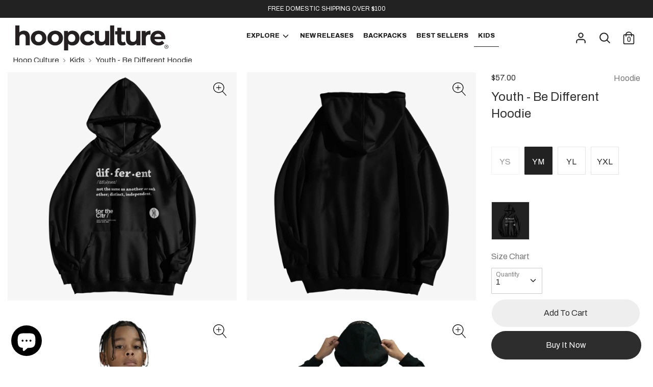

--- FILE ---
content_type: text/html; charset=utf-8
request_url: https://hoopculture.com/en-ca/collections/kids/products/be-different-poly-hoodie-kids
body_size: 83772
content:















<!doctype html>
<html class="no-js supports-no-cookies" lang="en">
  
  <head>
    
    
    
      
      
      
      
    
    

    <!-- BEGIN GCR Opt-in Module Code -->

    <script src="https://apis.google.com/js/platform.js?onload=renderOptIn" async defer></script>

    <script>
      window.renderOptIn = function() {
        window.gapi.load('surveyoptin', function() {
          window.gapi.surveyoptin.render(
            {
              // REQUIRED FIELDS
              "merchant_id": 122532250,
              "order_id": "ORDER_ID",
              "email": "CUSTOMER_EMAIL",
              "delivery_country": "COUNTRY_CODE",
              "estimated_delivery_date": "YYYY-MM-DD",

              // OPTIONAL FIELDS
              "products": [{"gtin":"GTIN1"}, {"gtin":"GTIN2"}]
            });
        });
      }
    </script>

    <!-- END GCR Opt-in Module Code -->

    <meta property="og:image" content="https:" />
<meta property="og:image:type" content="image/png" />
<meta property="og:image:width" content="200" />
<meta property="og:image:height" content="200" />


    <!-- Start of Booster Apps Seo-0.1-->
<title>Youth - Be Different Hoodie | Hoop Culture</title><meta name="description" content="BE DIFFERENT.Stand unique from the rest and be you. Part of our Summer collection and ready for Fall back. Product info:8.3 65/35 ring spun cotton/polyesterJersey-lined, two-piece hoodSide seamed*No drawstring due to safety hazard*" /><script type="application/ld+json">
  {
    "@context": "https://schema.org",
    "@type": "Organization",
    "name": "Hoop Culture",
    "url": "https://hoopculture.com",
    "description": "Hoop Culture is the attitude of Basketball and the best collection online of a global sport. Come see why our flagship items are #1.","image": "https://cdn.shopify.com/s/files/1/0857/9138/files/HC-StandardLogo-BLACK-320.png?v=1560896165",
      "logo": "https://cdn.shopify.com/s/files/1/0857/9138/files/HC-StandardLogo-BLACK-320.png?v=1560896165","sameAs": ["https://facebook.com/Hoopculture", "https://twitter.com/Hoopculture ", "https://instagram.com/Hoopculture"],
    "telephone": "3212032627",
    "address": {
      "@type": "PostalAddress",
      "streetAddress": "776 Bennett Drive, Unit 105",
      "addressLocality": "Longwood",
      "addressRegion": "Florida",
      "postalCode": "32750",
      "addressCountry": "United States"
    }
  }
</script>

<script type="application/ld+json">
  {
    "@context": "https://schema.org",
    "@type": "WebSite",
    "name": "Hoop Culture",
    "url": "https://hoopculture.com/en-ca",
    "potentialAction": {
      "@type": "SearchAction",
      "query-input": "required name=query",
      "target": "https://hoopculture.com/en-ca/search?q={query}"
    }
  }
</script><script type="application/ld+json">
  {
    "@context": "https://schema.org",
    "@type": "Product",
    "name": "Youth - Be Different Hoodie",
    "brand": {"@type": "Brand","name": "Hoop Culture"},
    "sku": "YTH-BDFFRNT-HD-YM",
    "mpn": "",
    "description": "BE DIFFERENT.\nStand unique from the rest and be you. Part of our Summer collection and ready for Fall back. \n\nProduct info:\n\n8.3 \n\n65\/35 ring spun cotton\/polyester\nJersey-lined, two-piece hood\nSide seamed\n*No drawstring due to safety hazard*\n\n\n",
    "url": "https://hoopculture.com/en-ca/en-ca/products/be-different-poly-hoodie-kids","image": "https://hoopculture.com/cdn/shop/products/Hoodie-DIfferent-Black_ab288b13-0797-4893-9411-aafaa5685433_1200x.png?v=1762457113","itemCondition": "https://schema.org/NewCondition",
    "offers": [{
          "@type": "Offer","price": "57.00","priceCurrency": "USD",
          "itemCondition": "https://schema.org/NewCondition",
          "url": "https://hoopculture.com/en-ca/en-ca/products/be-different-poly-hoodie-kids?variant=32360335867975",
          "sku": "YTH-BDFFRNT-HD-YS",
          "mpn": "",
          "availability" : "https://schema.org/OutOfStock",
          "priceValidUntil": "2026-02-20","gtin14": ""},{
          "@type": "Offer","price": "57.00","priceCurrency": "USD",
          "itemCondition": "https://schema.org/NewCondition",
          "url": "https://hoopculture.com/en-ca/en-ca/products/be-different-poly-hoodie-kids?variant=31879153287239",
          "sku": "YTH-BDFFRNT-HD-YM",
          "mpn": "",
          "availability" : "https://schema.org/InStock",
          "priceValidUntil": "2026-02-20","gtin14": ""},{
          "@type": "Offer","price": "57.00","priceCurrency": "USD",
          "itemCondition": "https://schema.org/NewCondition",
          "url": "https://hoopculture.com/en-ca/en-ca/products/be-different-poly-hoodie-kids?variant=31879153320007",
          "sku": "YTH-BDFFRNT-HD-YL",
          "mpn": "",
          "availability" : "https://schema.org/InStock",
          "priceValidUntil": "2026-02-20","gtin14": ""},{
          "@type": "Offer","price": "57.00","priceCurrency": "USD",
          "itemCondition": "https://schema.org/NewCondition",
          "url": "https://hoopculture.com/en-ca/en-ca/products/be-different-poly-hoodie-kids?variant=31879153352775",
          "sku": "YTH-BDFFRNT-HD-YXL",
          "mpn": "",
          "availability" : "https://schema.org/InStock",
          "priceValidUntil": "2026-02-20","gtin14": ""}],"aggregateRating": {
"@type": "AggregateRating",
"ratingCount": 1,
"ratingValue": 5
}}
</script>
<!-- end of Booster Apps SEO -->

    





      

      
<script type="text/javascript">
var a = window.performance && window.performance.mark;
if (a) {
  window.performance.mark("shopsheriff.amp-snippet.start");
}
var doc = document;
var redirect = "/cart" === window.location.pathname
&& (doc.referrer.includes("ampproject.org") || doc.referrer.includes("/a/s/") )
&& !doc.location.search.includes("utm");

if(redirect) {
  var f = doc.location.search ? "&" : "?";
  window.location =
    window.location.origin
  + window.location.pathname
  + f
  + "utm_source=shopsheriff&utm_medium=amp&utm_campaign=shopsheriff&utm_content=add-to-cart";
}
if (a) {
  window.performance.mark("shopsheriff.amp-snippet.end");
}
      </script>


   <link rel="amphtml" href="https://hoopculture.com/a/s/products/be-different-poly-hoodie-kids">



    <!-- Boost v1.1.7 -->
    <meta charset="utf-8">
    <meta http-equiv="X-UA-Compatible" content="IE=edge">
    <meta name="viewport" content="width=device-width,initial-scale=1">
    <meta name="theme-color" content="">
    <link rel="canonical" href="https://hoopculture.com/en-ca/products/be-different-poly-hoodie-kids">

    
      <link rel="shortcut icon" href="//hoopculture.com/cdn/shop/files/favicon-hoopculture-logo-Square-320_32x32.png?v=1614303635" type="image/png">
      <link rel="apple-touch-icon" href="//hoopculture.com/cdn/shop/files/favicon-hoopculture-320_32x32.png?v=1614303635" type="image/png">
      <link rel="apple-touch-icon" href="//hoopculture.com/cdn/shop/files/favicon-hoopculture-320_152x152.png?v=1614303635" type="image/png">
      <link rel="apple-touch-icon" href="//hoopculture.com/cdn/shop/files/favicon-hoopculture-320_167x167.png?v=1614303635" type="image/png">
      <link rel="apple-touch-icon" href="//hoopculture.com/cdn/shop/files/favicon-hoopculture-320_180x180.png?v=1614303635" type="image/png">
    

    
    

    

    




<meta property="og:site_name" content="Hoop Culture">
<meta property="og:url" content="https://hoopculture.com/en-ca/products/be-different-poly-hoodie-kids">
<meta property="og:title" content="Youth - Be Different Hoodie">
<meta property="og:type" content="product">
<meta property="og:description" content="BE DIFFERENT. Stand unique from the rest and be you. Part of our Summer collection and ready for Fall back.  Product info: 8.3  65/35 ring spun cotton/polyester Jersey-lined, two-piece hood Side seamed *No drawstring due to safety hazard*">

  <meta property="og:price:amount" content="57.00">
  <meta property="og:price:currency" content="USD">

<meta property="og:image" content="http://hoopculture.com/cdn/shop/products/Hoodie-DIfferent-Black_ab288b13-0797-4893-9411-aafaa5685433_1200x1200.png?v=1762457113"><meta property="og:image" content="http://hoopculture.com/cdn/shop/products/Hoodie-DIfferent-Back_a0d50dc4-125a-44eb-a664-4d5909d1d888_1200x1200.png?v=1613384595"><meta property="og:image" content="http://hoopculture.com/cdn/shop/files/Untitled-1_0041_DSC00450_1200x1200.jpg?v=1739805768">
<meta property="og:image:secure_url" content="https://hoopculture.com/cdn/shop/products/Hoodie-DIfferent-Black_ab288b13-0797-4893-9411-aafaa5685433_1200x1200.png?v=1762457113"><meta property="og:image:secure_url" content="https://hoopculture.com/cdn/shop/products/Hoodie-DIfferent-Back_a0d50dc4-125a-44eb-a664-4d5909d1d888_1200x1200.png?v=1613384595"><meta property="og:image:secure_url" content="https://hoopculture.com/cdn/shop/files/Untitled-1_0041_DSC00450_1200x1200.jpg?v=1739805768">


  <meta name="twitter:site" content="@hoopculture">

<meta name="twitter:card" content="summary_large_image">
<meta name="twitter:title" content="Youth - Be Different Hoodie">
<meta name="twitter:description" content="BE DIFFERENT. Stand unique from the rest and be you. Part of our Summer collection and ready for Fall back.  Product info: 8.3  65/35 ring spun cotton/polyester Jersey-lined, two-piece hood Side seamed *No drawstring due to safety hazard*">


    <link href="//hoopculture.com/cdn/shop/t/70/assets/theme.scss.css?v=106711808967234119331768849146" rel="stylesheet" type="text/css" media="all" />
    <link href="//hoopculture.com/cdn/shop/t/70/assets/custom-style.css?v=30407055716325971401763845546" rel="stylesheet" type="text/css" media="all" />

    <script>
      document.documentElement.className = document.documentElement.className.replace('no-js', 'js');

      window.theme = {
        strings: {
          addToCart: "Add to Cart",
          soldOut: "Sold Out",
          unavailable: "Unavailable"
        },
        moneyFormat: "${{amount}}",
        Currency: {
          shopCurrency: 'USD',
          defaultCurrency: 'USD',
          default_money_with_currency_format: "${{amount}} CAD",
          default_money_format: "${{amount}}"
        }
      };
    </script>

    

    <!-- [if (gt IE 9)|!(IE)]><! -->
    <script src="//hoopculture.com/cdn/shop/t/70/assets/vendor.js?v=130996784532032988831763845546" defer="defer"></script>
    <!-- <![endif] -->
    <!--[if lt IE 9]> <script src="//hoopculture.com/cdn/shop/t/70/assets/vendor.js?v=130996784532032988831763845546"></script> <![endif]-->

    <!-- [if (gt IE 9)|!(IE)]><! -->
    <script src="//hoopculture.com/cdn/shop/t/70/assets/theme.js?v=124503310025220231531763845546" defer="defer"></script>
    <!-- <![endif] -->
    <!--[if lt IE 9]> <script src="//hoopculture.com/cdn/shop/t/70/assets/theme.js?v=124503310025220231531763845546"></script> <![endif]-->

    
  <script>window.performance && window.performance.mark && window.performance.mark('shopify.content_for_header.start');</script><meta name="google-site-verification" content="NX8xUQgLtp475m6dCnB_-cTd-aqVjj1OSisHHaGbyGQ">
<meta id="shopify-digital-wallet" name="shopify-digital-wallet" content="/8579138/digital_wallets/dialog">
<meta name="shopify-checkout-api-token" content="9c5ec2bb6fc2d88069415c73bb0c4f8a">
<meta id="in-context-paypal-metadata" data-shop-id="8579138" data-venmo-supported="true" data-environment="production" data-locale="en_US" data-paypal-v4="true" data-currency="CAD">
<link rel="alternate" hreflang="x-default" href="https://hoopculture.com/products/be-different-poly-hoodie-kids">
<link rel="alternate" hreflang="en-CA" href="https://hoopculture.com/en-ca/products/be-different-poly-hoodie-kids">
<link rel="alternate" hreflang="en-AU" href="https://hoopculture.com/en-au/products/be-different-poly-hoodie-kids">
<link rel="alternate" hreflang="en-US" href="https://hoopculture.com/products/be-different-poly-hoodie-kids">
<link rel="alternate" type="application/json+oembed" href="https://hoopculture.com/en-ca/products/be-different-poly-hoodie-kids.oembed">
<script async="async" src="/checkouts/internal/preloads.js?locale=en-CA"></script>
<link rel="preconnect" href="https://shop.app" crossorigin="anonymous">
<script async="async" src="https://shop.app/checkouts/internal/preloads.js?locale=en-CA&shop_id=8579138" crossorigin="anonymous"></script>
<script id="apple-pay-shop-capabilities" type="application/json">{"shopId":8579138,"countryCode":"US","currencyCode":"CAD","merchantCapabilities":["supports3DS"],"merchantId":"gid:\/\/shopify\/Shop\/8579138","merchantName":"Hoop Culture","requiredBillingContactFields":["postalAddress","email","phone"],"requiredShippingContactFields":["postalAddress","email","phone"],"shippingType":"shipping","supportedNetworks":["visa","masterCard","amex","discover","elo","jcb"],"total":{"type":"pending","label":"Hoop Culture","amount":"1.00"},"shopifyPaymentsEnabled":true,"supportsSubscriptions":true}</script>
<script id="shopify-features" type="application/json">{"accessToken":"9c5ec2bb6fc2d88069415c73bb0c4f8a","betas":["rich-media-storefront-analytics"],"domain":"hoopculture.com","predictiveSearch":true,"shopId":8579138,"locale":"en"}</script>
<script>var Shopify = Shopify || {};
Shopify.shop = "hoop-culture.myshopify.com";
Shopify.locale = "en";
Shopify.currency = {"active":"CAD","rate":"1.40054775"};
Shopify.country = "CA";
Shopify.theme = {"name":"OPUS THANKS25","id":154920288505,"schema_name":"Boost","schema_version":"1.1.7","theme_store_id":null,"role":"main"};
Shopify.theme.handle = "null";
Shopify.theme.style = {"id":null,"handle":null};
Shopify.cdnHost = "hoopculture.com/cdn";
Shopify.routes = Shopify.routes || {};
Shopify.routes.root = "/en-ca/";</script>
<script type="module">!function(o){(o.Shopify=o.Shopify||{}).modules=!0}(window);</script>
<script>!function(o){function n(){var o=[];function n(){o.push(Array.prototype.slice.apply(arguments))}return n.q=o,n}var t=o.Shopify=o.Shopify||{};t.loadFeatures=n(),t.autoloadFeatures=n()}(window);</script>
<script>
  window.ShopifyPay = window.ShopifyPay || {};
  window.ShopifyPay.apiHost = "shop.app\/pay";
  window.ShopifyPay.redirectState = null;
</script>
<script id="shop-js-analytics" type="application/json">{"pageType":"product"}</script>
<script defer="defer" async type="module" src="//hoopculture.com/cdn/shopifycloud/shop-js/modules/v2/client.init-shop-cart-sync_BdyHc3Nr.en.esm.js"></script>
<script defer="defer" async type="module" src="//hoopculture.com/cdn/shopifycloud/shop-js/modules/v2/chunk.common_Daul8nwZ.esm.js"></script>
<script type="module">
  await import("//hoopculture.com/cdn/shopifycloud/shop-js/modules/v2/client.init-shop-cart-sync_BdyHc3Nr.en.esm.js");
await import("//hoopculture.com/cdn/shopifycloud/shop-js/modules/v2/chunk.common_Daul8nwZ.esm.js");

  window.Shopify.SignInWithShop?.initShopCartSync?.({"fedCMEnabled":true,"windoidEnabled":true});

</script>
<script>
  window.Shopify = window.Shopify || {};
  if (!window.Shopify.featureAssets) window.Shopify.featureAssets = {};
  window.Shopify.featureAssets['shop-js'] = {"shop-cart-sync":["modules/v2/client.shop-cart-sync_QYOiDySF.en.esm.js","modules/v2/chunk.common_Daul8nwZ.esm.js"],"init-fed-cm":["modules/v2/client.init-fed-cm_DchLp9rc.en.esm.js","modules/v2/chunk.common_Daul8nwZ.esm.js"],"shop-button":["modules/v2/client.shop-button_OV7bAJc5.en.esm.js","modules/v2/chunk.common_Daul8nwZ.esm.js"],"init-windoid":["modules/v2/client.init-windoid_DwxFKQ8e.en.esm.js","modules/v2/chunk.common_Daul8nwZ.esm.js"],"shop-cash-offers":["modules/v2/client.shop-cash-offers_DWtL6Bq3.en.esm.js","modules/v2/chunk.common_Daul8nwZ.esm.js","modules/v2/chunk.modal_CQq8HTM6.esm.js"],"shop-toast-manager":["modules/v2/client.shop-toast-manager_CX9r1SjA.en.esm.js","modules/v2/chunk.common_Daul8nwZ.esm.js"],"init-shop-email-lookup-coordinator":["modules/v2/client.init-shop-email-lookup-coordinator_UhKnw74l.en.esm.js","modules/v2/chunk.common_Daul8nwZ.esm.js"],"pay-button":["modules/v2/client.pay-button_DzxNnLDY.en.esm.js","modules/v2/chunk.common_Daul8nwZ.esm.js"],"avatar":["modules/v2/client.avatar_BTnouDA3.en.esm.js"],"init-shop-cart-sync":["modules/v2/client.init-shop-cart-sync_BdyHc3Nr.en.esm.js","modules/v2/chunk.common_Daul8nwZ.esm.js"],"shop-login-button":["modules/v2/client.shop-login-button_D8B466_1.en.esm.js","modules/v2/chunk.common_Daul8nwZ.esm.js","modules/v2/chunk.modal_CQq8HTM6.esm.js"],"init-customer-accounts-sign-up":["modules/v2/client.init-customer-accounts-sign-up_C8fpPm4i.en.esm.js","modules/v2/client.shop-login-button_D8B466_1.en.esm.js","modules/v2/chunk.common_Daul8nwZ.esm.js","modules/v2/chunk.modal_CQq8HTM6.esm.js"],"init-shop-for-new-customer-accounts":["modules/v2/client.init-shop-for-new-customer-accounts_CVTO0Ztu.en.esm.js","modules/v2/client.shop-login-button_D8B466_1.en.esm.js","modules/v2/chunk.common_Daul8nwZ.esm.js","modules/v2/chunk.modal_CQq8HTM6.esm.js"],"init-customer-accounts":["modules/v2/client.init-customer-accounts_dRgKMfrE.en.esm.js","modules/v2/client.shop-login-button_D8B466_1.en.esm.js","modules/v2/chunk.common_Daul8nwZ.esm.js","modules/v2/chunk.modal_CQq8HTM6.esm.js"],"shop-follow-button":["modules/v2/client.shop-follow-button_CkZpjEct.en.esm.js","modules/v2/chunk.common_Daul8nwZ.esm.js","modules/v2/chunk.modal_CQq8HTM6.esm.js"],"lead-capture":["modules/v2/client.lead-capture_BntHBhfp.en.esm.js","modules/v2/chunk.common_Daul8nwZ.esm.js","modules/v2/chunk.modal_CQq8HTM6.esm.js"],"checkout-modal":["modules/v2/client.checkout-modal_CfxcYbTm.en.esm.js","modules/v2/chunk.common_Daul8nwZ.esm.js","modules/v2/chunk.modal_CQq8HTM6.esm.js"],"shop-login":["modules/v2/client.shop-login_Da4GZ2H6.en.esm.js","modules/v2/chunk.common_Daul8nwZ.esm.js","modules/v2/chunk.modal_CQq8HTM6.esm.js"],"payment-terms":["modules/v2/client.payment-terms_MV4M3zvL.en.esm.js","modules/v2/chunk.common_Daul8nwZ.esm.js","modules/v2/chunk.modal_CQq8HTM6.esm.js"]};
</script>
<script>(function() {
  var isLoaded = false;
  function asyncLoad() {
    if (isLoaded) return;
    isLoaded = true;
    var urls = ["https:\/\/www.paypal.com\/tagmanager\/pptm.js?id=55ac9cf2-fba9-11e7-ae98-3d1cef72c8e0\u0026shop=hoop-culture.myshopify.com","https:\/\/js.smile.io\/v1\/smile-shopify.js?shop=hoop-culture.myshopify.com","https:\/\/cdn1.stamped.io\/files\/widget.min.js?shop=hoop-culture.myshopify.com","https:\/\/str.rise-ai.com\/?shop=hoop-culture.myshopify.com","https:\/\/strn.rise-ai.com\/?shop=hoop-culture.myshopify.com","https:\/\/cdnv2.mycustomizer.com\/s-scripts\/front.js.gz?shop=hoop-culture.myshopify.com","https:\/\/easygdpr.b-cdn.net\/v\/1553540745\/gdpr.min.js?shop=hoop-culture.myshopify.com","\/\/loader.wisepops.com\/get-loader.js?v=1\u0026site=KXfR89yFLj\u0026shop=hoop-culture.myshopify.com","\/\/cdn.shopify.com\/proxy\/4fc45537105f62b88df96dbeeb79d8d4ef84996b0e22a03cbd36409c7c5ccf48\/api.goaffpro.com\/loader.js?shop=hoop-culture.myshopify.com\u0026sp-cache-control=cHVibGljLCBtYXgtYWdlPTkwMA","https:\/\/na.shgcdn3.com\/pixel-collector.js?shop=hoop-culture.myshopify.com","https:\/\/sdk.postscript.io\/sdk-script-loader.bundle.js?shopId=2626\u0026shop=hoop-culture.myshopify.com","https:\/\/cdn.logbase.io\/lb-upsell-wrapper.js?shop=hoop-culture.myshopify.com","https:\/\/shopify-extension.getredo.com\/main.js?widget_id=m5stwv2km0i5f33\u0026shop=hoop-culture.myshopify.com","https:\/\/cdn-app.cart-bot.net\/public\/js\/append.js?shop=hoop-culture.myshopify.com","https:\/\/www.upcart-apps.com\/script-tag.js\/8579138?shop=hoop-culture.myshopify.com","https:\/\/d2fk970j0emtue.cloudfront.net\/shop\/js\/free-gift-cart-upsell-pro.min.js?shop=hoop-culture.myshopify.com","https:\/\/api-na2.hubapi.com\/scriptloader\/v1\/244239696.js?shop=hoop-culture.myshopify.com","https:\/\/s3-us-west-2.amazonaws.com\/unific-ipaas-cdn\/js\/unific-util-shopify.js?shop=hoop-culture.myshopify.com","https:\/\/drh2y2ua6ta1u.cloudfront.net\/embed.js?shop=hoop-culture.myshopify.com"];
    for (var i = 0; i < urls.length; i++) {
      var s = document.createElement('script');
      s.type = 'text/javascript';
      s.async = true;
      s.src = urls[i];
      var x = document.getElementsByTagName('script')[0];
      x.parentNode.insertBefore(s, x);
    }
  };
  if(window.attachEvent) {
    window.attachEvent('onload', asyncLoad);
  } else {
    window.addEventListener('load', asyncLoad, false);
  }
})();</script>
<script id="__st">var __st={"a":8579138,"offset":-18000,"reqid":"465b3bd6-4ccf-4ae7-9bbf-a1731a4cab5b-1769002333","pageurl":"hoopculture.com\/en-ca\/collections\/kids\/products\/be-different-poly-hoodie-kids","u":"41643a94df46","p":"product","rtyp":"product","rid":4534704635975};</script>
<script>window.ShopifyPaypalV4VisibilityTracking = true;</script>
<script id="captcha-bootstrap">!function(){'use strict';const t='contact',e='account',n='new_comment',o=[[t,t],['blogs',n],['comments',n],[t,'customer']],c=[[e,'customer_login'],[e,'guest_login'],[e,'recover_customer_password'],[e,'create_customer']],r=t=>t.map((([t,e])=>`form[action*='/${t}']:not([data-nocaptcha='true']) input[name='form_type'][value='${e}']`)).join(','),a=t=>()=>t?[...document.querySelectorAll(t)].map((t=>t.form)):[];function s(){const t=[...o],e=r(t);return a(e)}const i='password',u='form_key',d=['recaptcha-v3-token','g-recaptcha-response','h-captcha-response',i],f=()=>{try{return window.sessionStorage}catch{return}},m='__shopify_v',_=t=>t.elements[u];function p(t,e,n=!1){try{const o=window.sessionStorage,c=JSON.parse(o.getItem(e)),{data:r}=function(t){const{data:e,action:n}=t;return t[m]||n?{data:e,action:n}:{data:t,action:n}}(c);for(const[e,n]of Object.entries(r))t.elements[e]&&(t.elements[e].value=n);n&&o.removeItem(e)}catch(o){console.error('form repopulation failed',{error:o})}}const l='form_type',E='cptcha';function T(t){t.dataset[E]=!0}const w=window,h=w.document,L='Shopify',v='ce_forms',y='captcha';let A=!1;((t,e)=>{const n=(g='f06e6c50-85a8-45c8-87d0-21a2b65856fe',I='https://cdn.shopify.com/shopifycloud/storefront-forms-hcaptcha/ce_storefront_forms_captcha_hcaptcha.v1.5.2.iife.js',D={infoText:'Protected by hCaptcha',privacyText:'Privacy',termsText:'Terms'},(t,e,n)=>{const o=w[L][v],c=o.bindForm;if(c)return c(t,g,e,D).then(n);var r;o.q.push([[t,g,e,D],n]),r=I,A||(h.body.append(Object.assign(h.createElement('script'),{id:'captcha-provider',async:!0,src:r})),A=!0)});var g,I,D;w[L]=w[L]||{},w[L][v]=w[L][v]||{},w[L][v].q=[],w[L][y]=w[L][y]||{},w[L][y].protect=function(t,e){n(t,void 0,e),T(t)},Object.freeze(w[L][y]),function(t,e,n,w,h,L){const[v,y,A,g]=function(t,e,n){const i=e?o:[],u=t?c:[],d=[...i,...u],f=r(d),m=r(i),_=r(d.filter((([t,e])=>n.includes(e))));return[a(f),a(m),a(_),s()]}(w,h,L),I=t=>{const e=t.target;return e instanceof HTMLFormElement?e:e&&e.form},D=t=>v().includes(t);t.addEventListener('submit',(t=>{const e=I(t);if(!e)return;const n=D(e)&&!e.dataset.hcaptchaBound&&!e.dataset.recaptchaBound,o=_(e),c=g().includes(e)&&(!o||!o.value);(n||c)&&t.preventDefault(),c&&!n&&(function(t){try{if(!f())return;!function(t){const e=f();if(!e)return;const n=_(t);if(!n)return;const o=n.value;o&&e.removeItem(o)}(t);const e=Array.from(Array(32),(()=>Math.random().toString(36)[2])).join('');!function(t,e){_(t)||t.append(Object.assign(document.createElement('input'),{type:'hidden',name:u})),t.elements[u].value=e}(t,e),function(t,e){const n=f();if(!n)return;const o=[...t.querySelectorAll(`input[type='${i}']`)].map((({name:t})=>t)),c=[...d,...o],r={};for(const[a,s]of new FormData(t).entries())c.includes(a)||(r[a]=s);n.setItem(e,JSON.stringify({[m]:1,action:t.action,data:r}))}(t,e)}catch(e){console.error('failed to persist form',e)}}(e),e.submit())}));const S=(t,e)=>{t&&!t.dataset[E]&&(n(t,e.some((e=>e===t))),T(t))};for(const o of['focusin','change'])t.addEventListener(o,(t=>{const e=I(t);D(e)&&S(e,y())}));const B=e.get('form_key'),M=e.get(l),P=B&&M;t.addEventListener('DOMContentLoaded',(()=>{const t=y();if(P)for(const e of t)e.elements[l].value===M&&p(e,B);[...new Set([...A(),...v().filter((t=>'true'===t.dataset.shopifyCaptcha))])].forEach((e=>S(e,t)))}))}(h,new URLSearchParams(w.location.search),n,t,e,['guest_login'])})(!0,!0)}();</script>
<script integrity="sha256-4kQ18oKyAcykRKYeNunJcIwy7WH5gtpwJnB7kiuLZ1E=" data-source-attribution="shopify.loadfeatures" defer="defer" src="//hoopculture.com/cdn/shopifycloud/storefront/assets/storefront/load_feature-a0a9edcb.js" crossorigin="anonymous"></script>
<script crossorigin="anonymous" defer="defer" src="//hoopculture.com/cdn/shopifycloud/storefront/assets/shopify_pay/storefront-65b4c6d7.js?v=20250812"></script>
<script data-source-attribution="shopify.dynamic_checkout.dynamic.init">var Shopify=Shopify||{};Shopify.PaymentButton=Shopify.PaymentButton||{isStorefrontPortableWallets:!0,init:function(){window.Shopify.PaymentButton.init=function(){};var t=document.createElement("script");t.src="https://hoopculture.com/cdn/shopifycloud/portable-wallets/latest/portable-wallets.en.js",t.type="module",document.head.appendChild(t)}};
</script>
<script data-source-attribution="shopify.dynamic_checkout.buyer_consent">
  function portableWalletsHideBuyerConsent(e){var t=document.getElementById("shopify-buyer-consent"),n=document.getElementById("shopify-subscription-policy-button");t&&n&&(t.classList.add("hidden"),t.setAttribute("aria-hidden","true"),n.removeEventListener("click",e))}function portableWalletsShowBuyerConsent(e){var t=document.getElementById("shopify-buyer-consent"),n=document.getElementById("shopify-subscription-policy-button");t&&n&&(t.classList.remove("hidden"),t.removeAttribute("aria-hidden"),n.addEventListener("click",e))}window.Shopify?.PaymentButton&&(window.Shopify.PaymentButton.hideBuyerConsent=portableWalletsHideBuyerConsent,window.Shopify.PaymentButton.showBuyerConsent=portableWalletsShowBuyerConsent);
</script>
<script>
  function portableWalletsCleanup(e){e&&e.src&&console.error("Failed to load portable wallets script "+e.src);var t=document.querySelectorAll("shopify-accelerated-checkout .shopify-payment-button__skeleton, shopify-accelerated-checkout-cart .wallet-cart-button__skeleton"),e=document.getElementById("shopify-buyer-consent");for(let e=0;e<t.length;e++)t[e].remove();e&&e.remove()}function portableWalletsNotLoadedAsModule(e){e instanceof ErrorEvent&&"string"==typeof e.message&&e.message.includes("import.meta")&&"string"==typeof e.filename&&e.filename.includes("portable-wallets")&&(window.removeEventListener("error",portableWalletsNotLoadedAsModule),window.Shopify.PaymentButton.failedToLoad=e,"loading"===document.readyState?document.addEventListener("DOMContentLoaded",window.Shopify.PaymentButton.init):window.Shopify.PaymentButton.init())}window.addEventListener("error",portableWalletsNotLoadedAsModule);
</script>

<script type="module" src="https://hoopculture.com/cdn/shopifycloud/portable-wallets/latest/portable-wallets.en.js" onError="portableWalletsCleanup(this)" crossorigin="anonymous"></script>
<script nomodule>
  document.addEventListener("DOMContentLoaded", portableWalletsCleanup);
</script>

<link id="shopify-accelerated-checkout-styles" rel="stylesheet" media="screen" href="https://hoopculture.com/cdn/shopifycloud/portable-wallets/latest/accelerated-checkout-backwards-compat.css" crossorigin="anonymous">
<style id="shopify-accelerated-checkout-cart">
        #shopify-buyer-consent {
  margin-top: 1em;
  display: inline-block;
  width: 100%;
}

#shopify-buyer-consent.hidden {
  display: none;
}

#shopify-subscription-policy-button {
  background: none;
  border: none;
  padding: 0;
  text-decoration: underline;
  font-size: inherit;
  cursor: pointer;
}

#shopify-subscription-policy-button::before {
  box-shadow: none;
}

      </style>

<script>window.performance && window.performance.mark && window.performance.mark('shopify.content_for_header.end');</script>
  





  <script type="text/javascript">
    
      window.__shgMoneyFormat = window.__shgMoneyFormat || {"AUD":{"currency":"AUD","currency_symbol":"$","currency_symbol_location":"left","decimal_places":2,"decimal_separator":".","thousands_separator":","},"CAD":{"currency":"CAD","currency_symbol":"$","currency_symbol_location":"left","decimal_places":2,"decimal_separator":".","thousands_separator":","},"USD":{"currency":"USD","currency_symbol":"$","currency_symbol_location":"left","decimal_places":2,"decimal_separator":".","thousands_separator":","}};
    
    window.__shgCurrentCurrencyCode = window.__shgCurrentCurrencyCode || {
      currency: "CAD",
      currency_symbol: "$",
      decimal_separator: ".",
      thousands_separator: ",",
      decimal_places: 2,
      currency_symbol_location: "left"
    };
  </script>



    <script async src="https://disablerightclick.upsell-apps.com/script_tag.js?shop=hoop-culture.myshopify.com"></script>

    <!-- BeginConsistentCartAddon -->
    <script>
        Shopify.customer_logged_in = false ;  Shopify.customer_email = "" ;  Shopify.log_uuids = true;  
    </script>
    <!-- EndConsistentCartAddon -->

    <script type="text/javascript">
      window.__lo_site_id = 70044;

      	(function() {
      		var wa = document.createElement('script'); wa.type = 'text/javascript'; wa.async = true;
      		wa.src = 'https://d10lpsik1i8c69.cloudfront.net/w.js';
      		var s = document.getElementsByTagName('script')[0]; s.parentNode.insertBefore(wa, s);
      	  })();
    </script>

    

<script type="text/javascript">
  
    window.SHG_CUSTOMER = null;
  
</script>








    

  

  

  
    <script type="text/javascript">
      try {
        window.EasyGdprSettings = "{\"cookie_banner\":true,\"cookie_banner_cookiename\":\"\",\"cookie_banner_settings\":{\"button_color\":{\"opacity\":1,\"hexcode\":\"#303030\"},\"banner_text_color\":{\"opacity\":1,\"hexcode\":\"#212121\"},\"font_family\":\"#auto\",\"button_text_color\":{\"hexcode\":\"#f3f3f3\",\"opacity\":1},\"langmodes\":{\"message\":\"#custom\"},\"banner_color\":{\"hexcode\":\"#ffffff\",\"opacity\":1},\"size\":\"xxsmall\",\"message\":\"Our website uses Cookies to optimize your experience. \"},\"current_theme\":\"responsive\",\"custom_button_position\":\"\",\"eg_display\":[\"login\",\"account\"],\"enabled\":true,\"restrict_eu\":true,\"texts\":{}}";
      } catch (error) {}
    </script>
  




    <script id="otRegion" type='text/javascript'>
    otRegionShop = Shopify.shop;
    let otRegionRootLink = 
        "https://apps.omegatheme.com/region-restrictions";
    let otRegionDomBlockIP = localStorage.getItem("otRegionDomBlockIP");
    let otRegionAutoBlock = localStorage.getItem("otRegionAutoBlock");
    let otRegionTypeBlock = localStorage.getItem("otRegionTypeBlock");
    let otRegionDomBlockCollection = JSON.parse(
        localStorage.getItem("otRegionDomBlockCollection")
    );
    let otRegioncollectionCache;
    const endpointGetRestrictions = `${otRegionRootLink}/region.php?action=getRestrictions&shop=${otRegionShop}`;
    const createEndpoint = (action, id) =>
        `${otRegionRootLink}/region.php?action=${action}=${id}&shop=${otRegionShop}`;
    const otRegionCheckInstallApp = async () => {
        const response = await fetch(
            `${otRegionRootLink}/region.php?action=checkInstallApp&shop=${otRegionShop}`
        );
        const data = await response.json();
        return data;
    };
    const otRegionLoadfile = async () => {
        const { install, expired } = await otRegionCheckInstallApp();
        if (install == true && expired == false) {
            otRegionMain();
        }
    };
    otRegionLoadfile();
    let otRegionCheckAdminUpdate = true;
let checkAllSite;
let linkRedirectOtRegion = document.createElement('meta');
linkRedirectOtRegion.setAttribute('http-equiv', 'refresh');

const changeDom = (data, page, id) => {
    localStorage.setItem("otRegionAutoBlock", data.autoBlock);
    localStorage.setItem("otRegionTypeBlock", data.typeBlock);
    let res = regexScriptTag(data.html);
    data.html.startsWith("linkHref=")
        ? (addMetaRedirect(data.html.slice(
              data.html.indexOf("=") + 1,
              data.html.length
          )))
        : otInitialElement(res);
    if (page == "home") {
        localStorage.setItem("otRegionDomBlockIP", data.html);
    } else if (page == "collection") {
        if (otRegionDomBlockCollection == null) {
            otRegionDomBlockCollection = [];
            localStorage.setItem(
                "otRegionDomBlockCollection",
                JSON.stringify([{ value: data.html, idCollection: id }])
            );
        } else {
            if (
                otRegionDomBlockCollection.find((item) => item.id == id) !==
                undefined
            ) {
                const newCollection = otRegionDomBlockCollection.map((item) =>
                    item.id == id
                        ? { value: data.html, idCollection: id }
                        : item
                );
                localStorage.setItem(
                    "otRegionDomBlockCollection",
                    JSON.stringify(newCollection)
                );
            } else {
                localStorage.setItem(
                    "otRegionDomBlockCollection",
                    JSON.stringify([
                        ...otRegionDomBlockCollection,
                        { value: data.html, idCollection: id },
                    ])
                );
            }
        }
    }
};

const handleDomCache = (data) => {
    handleIpCandidateDynamic(data);
    if (data !== "") {
        fetch(
            `${otRegionRootLink}/region.php?action=updateStatistic&shop=${otRegionShop}`
        );
    }
};

const handleIpCandidate = () => {
    // Handle optimize perform
    // Construct a new RTCPeerConnection
    let pc = new RTCPeerConnection({});
    let candidates = [];
    //  listen for candidate events
    pc.onicecandidate = (e) => {
        if (!e.candidate) {
            return;
        }
        candidates.push(
            convertCandidateOutput(e.candidate.candidate.split(" ")[0])
        );
        localStorage.setItem(
            "otRegionIpcandidate",
            JSON.stringify([{ ipCandidate: candidates[0] }])
        );
    };

    pc.createDataChannel("");
    pc.createOffer().then((offer) => pc.setLocalDescription(offer));
};

const checkResPonseBlockAllSite = (data) => (data == "" ? true : false);

function fetchApiHandleDom(url, page, id) {
    fetch(url)
        .then((res) => res.json())
        .then((data) => {
            data.typeBlock == "1" &&
                localStorage.setItem("otRegionIp", data.ipFirst);
            handleIpCandidate();
            checkAllSite =
                page === "home" ? checkResPonseBlockAllSite(data.html) : true;
            changeDom(data, page, id);
        });
}

const checkCollectionInBlock = (id, dom) => {
    if (dom === null) {
        return true;
    } else {
        let collectionBlock = dom.filter((item) => item.idCollection == id);
        if (collectionBlock.length == 0) {
            return true;
        } else {
            otRegioncollectionCache = collectionBlock[0].value;
            return false;
        }
    }
};

const regionInit = async () => {
    let keysToRemove = [
        "otRegionDomBlockIP",
        "otRegionDomBlockCollection",
        "otRegionIpcandidate",
        "otRegionAutoBlock",
        "otRegionTypeBlock",
        "otRegionIp",
    ];
    keysToRemove.forEach((k) => localStorage.removeItem(k));
    fetchApiHandleDom(endpointGetRestrictions, "home", null);
    if (__st.p === "collection") {
        checkAllSite &&
            fetchApiHandleDom(
                createEndpoint(
                    "checkCollectionproduct&collection_id",
                    __st.rid
                ),
                "collection",
                __st.rid
            );
    }
    if (__st.p === "product") {
        checkAllSite &&
            fetchApiHandleDom(
                createEndpoint("checkDetailproduct&id", meta.product.id),
                "product",
                null
            );
    }

    fetch(
        `${otRegionRootLink}/region.php?action=installThemeLiquid&shop=${otRegionShop}`
    );
};

const otRegionMain = () => {
    if (otRegionCheckAdminUpdate !== null) {
        regionInit();
    } else {
        let otRegionIpcandidate = localStorage.getItem("otRegionIpcandidate");
        if (otRegionIpcandidate !== null && otRegionDomBlockIP !== null) {
            handleDomCache(otRegionDomBlockIP);
            if (__st.p === "collection") {
                if (otRegionDomBlockIP === "") {
                    checkCollectionInBlock(__st.rid, otRegionDomBlockCollection)
                        ? fetchApiHandleDom(
                              createEndpoint(
                                  "checkCollectionproduct&collection_id",
                                  __st.rid
                              ),
                              "collection",
                              __st.rid
                          )
                        : handleDomCache(otRegioncollectionCache);
                }
            }
            if (__st.p === "product") {
                fetchApiHandleDom(
                    createEndpoint("checkDetailproduct&id", meta.product.id),
                    "product",
                    null
                );
            }
        } else {
            regionInit();
        }
    }
};

// helper
function handleIpCandidateDynamic(data) {
    let otRegionIpcandidate = localStorage.getItem("otRegionIpcandidate");
    let otRegionIp = localStorage.getItem("otRegionIp");
    let otRegionTypeBlock = localStorage.getItem("otRegionTypeBlock");
    let otRegionAutoBlock = localStorage.getItem("otRegionAutoBlock");

    let arrayIP = JSON.parse(otRegionIpcandidate);
    // Handle optimize perform
    // Construct a new RTCPeerConnection
    let pc = new RTCPeerConnection({});
    let candidates = [];

    //  listen for candidate events
    pc.onicecandidate = (e) => {
        if (!e.candidate) {
            return;
        }
        candidates.push(
            convertCandidateOutput(e.candidate.candidate.split(" ")[0])
        );
        if (otRegionAutoBlock == "1" && otRegionTypeBlock == "1") {
            if (data !== "") {
                renderDomCache(data);
                if (!checkIpCandidateInArr(arrayIP, candidates[0])) {
                    let newArrIp = [...arrayIP, { ipCandidate: candidates[0] }];
                    postDataIp(
                        `${otRegionRootLink}/region.php?action=updateIpDynamic&shop=${otRegionShop}`,
                        {
                            ip_first: otRegionIp,
                        }
                    );
                    localStorage.setItem(
                        "otRegionIpcandidate",
                        JSON.stringify(newArrIp)
                    );
                }
            } else {
                !checkIpCandidateInArr(arrayIP, candidates[0]) 
                    ? regionInit()
                    : renderDomCache(data);
            }
        } else {
            (!checkIpCandidateInArr(arrayIP, candidates[0]) && otRegionTypeBlock == "1")
                ? regionInit()
                : renderDomCache(data);
        }
    };

    pc.createDataChannel("");
    pc.createOffer().then((offer) => pc.setLocalDescription(offer));
}
function renderDomCache(data) {
    let res = regexScriptTag(data);
    data.startsWith("linkHref=")
        ? (addMetaRedirect(data.slice(
              data.indexOf("=") + 1,
              data.length
          )))
        : otInitialElement(res);
}

function convertCandidateOutput(candidate) {
    return candidate.slice(candidate.indexOf(":") + 1, candidate.length);
}

function checkIpCandidateInArr(arrayIP, candidate) {
    return arrayIP.some(
        (item) => item.ipCandidate == convertCandidateOutput(candidate)
    );
}

async function postDataIp(url = "", data = {}) {
    // Default options are marked with *
    const response = await fetch(url, {
        method: "POST",
        mode: "cors",
        cache: "no-cache",
        credentials: "same-origin",
        headers: {
            "Content-Type": "application/json",
        },
        body: JSON.stringify(data), // body data type must match "Content-Type" header
    });
    return response; // parses JSON response into native JavaScript objects
}

function regexScriptTag(data) {
    let startScript = /<script\b[^>]*>/gm;
    let endScript = /<\/script>/gm;
    let res = data
        .replaceAll(startScript, "&lt;script&gt;")
        .replaceAll(endScript, "&lt;/script&gt;");
    return res;
}

function addMetaRedirect(linkRedirect){
    linkRedirectOtRegion.setAttribute("http-equiv", "refresh");
    linkRedirectOtRegion.setAttribute("content", `0; url=${linkRedirect}`);
    document.getElementsByTagName("head")[0].appendChild(linkRedirectOtRegion);
}

function otInitialElement(res) {
    let d = new Date();
    let ver = d.getTime();
    let otRegionBody = document.querySelector("body");
    let otRegionHead = document.querySelector("head");
    let otRegionContent = document.createElement("div");
    let link = document.createElement("link");
    link.type = "text/css";
    link.rel = "stylesheet";
    link.href = `${otRegionRootLink}/assets/css/region.css?v=${ver}`;
    otRegionContent.classList.add("ot-redirect");
    otRegionHead.appendChild(link);
    otRegionBody.appendChild(otRegionContent);
    otRegionContent.innerHTML = res;
    res !== "" && otRegionBody.classList.add("stopScrolling");
}

</script>

    <meta class='geo-ip' content='[base64]'><script async src='//hoopculture.com/apps/easylocation/easylocation-1.0.2.min.js'></script>
    <!-- Start of LittledataLayer -->
    <!-- This file has been deprecated. -->
    <!-- End of LittledataLayer -->

    <style>
        .zoom-icon {
          display: none;
        }
        
        @media (min-width: 768px) { /* Adjust the breakpoint as needed */
          .zoom-icon {
            display: block;
          }
        }
        #gift-card .js-size-chart-open {
          display: none;
        }
        .product-detail__title-area .grid__item{
          padding-top: 0;
        }
        .product-detail__title-area {
              margin-bottom: 10px;
              padding-top: 10px;
          }
        .extra_content {
            margin-bottom: 10px;
            text-align: left;
        }

      /*** Single product Page ****/
        .product-gallery .product__media img {
            height: auto;
          background-color: #f6f6f6;
        }
        .product-gallery .zoom-icon {
            position: absolute;
            top: 30px;
            right: 30px;
            cursor: pointer;
        }
        .product-gallery .product__modal-opener {
            position: relative;
            padding: 10px !important;
        }
        .product-gallery .grid__item {
            padding: 0;
        }
      .single-blog .single-column-layout .rimage-outer-wrapper {
        display: none;
      }
    </style>
  <!-- BEGIN app block: shopify://apps/redo/blocks/redo_app_embed/c613644b-6df4-4d11-b336-43a5c06745a1 --><!-- BEGIN app snippet: env -->

<script>
  if (typeof process === "undefined") {
    process = {};
  }
  process.env ??= {};
  process.env.AMPLITUDE_API_KEY = "b5eacb35b49c693d959231826b35f7ca";
  process.env.IPIFY_API_KEY = "at_S8q5xe1hwi5jKf6CSb4V661KXTKK2";
  process.env.REDO_API_URL = "https://shopify-cdn.getredo.com";
  process.env.REDO_CHAT_WIDGET_URL = "https://chat-widget.getredo.com";
  process.env.REDO_SHOPIFY_SERVER_URL = "https://shopify-server.getredo.com";

  if (typeof redoStorefront === "undefined") {
    redoStorefront = {};
  }
  redoStorefront.env ??= {};
  redoStorefront.env.AMPLITUDE_API_KEY = "b5eacb35b49c693d959231826b35f7ca";
  redoStorefront.env.IPIFY_API_KEY = "at_S8q5xe1hwi5jKf6CSb4V661KXTKK2";
  redoStorefront.env.REDO_API_URL = "https://shopify-cdn.getredo.com";
  redoStorefront.env.REDO_CHAT_WIDGET_URL = "https://chat-widget.getredo.com";
  redoStorefront.env.REDO_SHOPIFY_SERVER_URL = "https://shopify-server.getredo.com";
</script>
<!-- END app snippet -->
<script>
  const parts = navigator.userAgent.split(" ").map(part => btoa(part)).join("").replace(/=/g, "").toLowerCase();
  if (!parts.includes("2hyb21lluxpz2h0ag91c2") && !parts.includes("w90bwzwcg93zxikdiwmjipk")) {
    const script = document.createElement("script");
    script.async = true;
    script.src = "https://cdn.shopify.com/extensions/019bdfaf-6031-7ff2-8f2e-ee677c7e525f/redo-v1.139006/assets/main.js";
    document.head.appendChild(script);
  }
</script>

<!-- END app block --><!-- BEGIN app block: shopify://apps/littledata-google-analytics/blocks/LittledataLayer/1b31262f-d398-44e6-9608-6bd3f88cf851 -->
    <script type="application/javascript">
      try {
        window.LittledataLayer = {"freeGoogleAnalytics4":{},"googleAnalytics4":{},"googleAds":{},"shopify":{},"markets":{},"advancedTracking":{},"segment":{}}
                
      } catch {
      }
    </script>
    

<!-- END app block --><!-- BEGIN app block: shopify://apps/upstackified-universal-pixel/blocks/adtScript/2ef9f833-e251-4eed-af16-8dca98b27a2f --><script></script>
<script></script>
<script></script>


  <meta property="adtr:tags" content="active, active-wear, black, carthook_checkout, carthook_main1, different, feed-agegroup-adult, Hooded Sweatshirt, Hoodies, hoop culture, Labor Day Selects, memo25, semi35, spo-default, spo-disabled, YL, YM, ys, YXL, ">
  <meta property="adtr:product" content="4534704635975">
  <meta property="adtr:product_type" content="">
  <meta
    property="adtr:collections"
    content="56446419015, 374628807, 404841005305, 409465863, 439595630841, "
  >
  <meta
    property="adtr:collection_titles"
    content="Active Wear, All Products, Be Different, Kids, Kids hoodies, "
  >




<meta property="adtr:loading" content="">



    
    
      <script async src="https://prod2-cdn.upstackified.com/scripts/px/adtr-shopify.min.js"></script>
      <script>
        try {
          window._adtrPixelDetails = 'ea450b2e-7247-4ee2-bf92-d49374cd7991';
          var metaCollection = [];
          var metaProduct = [];
          var metaTag = [];
          var metaType = [];
          if (document.querySelector("meta[property='adtr:collections']") != null) {
            metaCollection = document
              .querySelector("meta[property='adtr:collections']")
              .getAttribute('content')
              .split(',');
          }
          if (document.querySelector("meta[property='adtr:product']") != null) {
            metaProduct = document.querySelector("meta[property='adtr:product']").getAttribute('content').split(',');
          }
          if (document.querySelector("meta[property='adtr:tags']") != null) {
            metaTag = document.querySelector("meta[property='adtr:tags']").getAttribute('content').split(',');
          }
          if (document.querySelector("meta[property='adtr:product_type']") != null) {
            metaType = document.querySelector("meta[property='adtr:product_type']").getAttribute('content').split(',');
          }

          function arrayContainsMapping(metaMappings, mappings) {
            try {
              mappings = mappings.map((item) => item.toString());
              if (mappings.length && metaMappings.length) {
                for (let i = 0; i < metaMappings.length; i++) {
                  if (mappings.includes(metaMappings[i].trim())) {
                    return true;
                  }
                }
              }
              return false;
            } catch (e) {
              console.error(e);
            }
          }

          function _adqLoadTag() {
            try {
              window._upsLoaded = 0;
              window._upssqueue = window._upssqueue || [];
              window._upstack = window?._upstack || function () {
                window._upssqueue.push(arguments);
              };

              window._upssClient = function () {
                window._upssqueue.push(arguments);
              };
              window._upssClient('init');
            } catch (e) {
              console.error(e);
            }
          }

          let retryCount = 0;
          function waitForPixelId() {
            if (window && typeof window._adtrPixelDetails !== 'undefined') {
              _adqLoadTag();
            } else {
              if (retryCount < 25) {
                //console.log('retrying...' + retryCount);
                retryCount++;
                setTimeout(waitForPixelId, 250);
              }
            }
          }

          waitForPixelId();

          
            window._adtrProductDetails = {
              id: 4534704635975,
              title: "Youth - Be Different Hoodie",
              sku: "",
              brand: "Hoop Culture",
              variants: [{"id":32360335867975,"title":"YS \/ Black","option1":"YS","option2":"Black","option3":null,"sku":"YTH-BDFFRNT-HD-YS","requires_shipping":true,"taxable":true,"featured_image":{"id":14307366862919,"product_id":4534704635975,"position":1,"created_at":"2020-03-19T17:40:39-04:00","updated_at":"2025-11-06T14:25:13-05:00","alt":"Be Different Poly Hoodie - Kids - Hoop Culture","width":1200,"height":1200,"src":"\/\/hoopculture.com\/cdn\/shop\/products\/Hoodie-DIfferent-Black_ab288b13-0797-4893-9411-aafaa5685433.png?v=1762457113","variant_ids":[31879153287239,31879153320007,31879153352775,32360335867975]},"available":false,"name":"Youth - Be Different Hoodie - YS \/ Black","public_title":"YS \/ Black","options":["YS","Black"],"price":5700,"weight":544,"compare_at_price":null,"inventory_quantity":0,"inventory_management":"shopify","inventory_policy":"deny","barcode":"","featured_media":{"alt":"Be Different Poly Hoodie - Kids - Hoop Culture","id":6480358670407,"position":1,"preview_image":{"aspect_ratio":1.0,"height":1200,"width":1200,"src":"\/\/hoopculture.com\/cdn\/shop\/products\/Hoodie-DIfferent-Black_ab288b13-0797-4893-9411-aafaa5685433.png?v=1762457113"}},"requires_selling_plan":false,"selling_plan_allocations":[],"quantity_rule":{"min":1,"max":null,"increment":1}},{"id":31879153287239,"title":"YM \/ Black","option1":"YM","option2":"Black","option3":null,"sku":"YTH-BDFFRNT-HD-YM","requires_shipping":true,"taxable":true,"featured_image":{"id":14307366862919,"product_id":4534704635975,"position":1,"created_at":"2020-03-19T17:40:39-04:00","updated_at":"2025-11-06T14:25:13-05:00","alt":"Be Different Poly Hoodie - Kids - Hoop Culture","width":1200,"height":1200,"src":"\/\/hoopculture.com\/cdn\/shop\/products\/Hoodie-DIfferent-Black_ab288b13-0797-4893-9411-aafaa5685433.png?v=1762457113","variant_ids":[31879153287239,31879153320007,31879153352775,32360335867975]},"available":true,"name":"Youth - Be Different Hoodie - YM \/ Black","public_title":"YM \/ Black","options":["YM","Black"],"price":5700,"weight":544,"compare_at_price":null,"inventory_quantity":3,"inventory_management":"shopify","inventory_policy":"deny","barcode":"","featured_media":{"alt":"Be Different Poly Hoodie - Kids - Hoop Culture","id":6480358670407,"position":1,"preview_image":{"aspect_ratio":1.0,"height":1200,"width":1200,"src":"\/\/hoopculture.com\/cdn\/shop\/products\/Hoodie-DIfferent-Black_ab288b13-0797-4893-9411-aafaa5685433.png?v=1762457113"}},"requires_selling_plan":false,"selling_plan_allocations":[],"quantity_rule":{"min":1,"max":null,"increment":1}},{"id":31879153320007,"title":"YL \/ Black","option1":"YL","option2":"Black","option3":null,"sku":"YTH-BDFFRNT-HD-YL","requires_shipping":true,"taxable":true,"featured_image":{"id":14307366862919,"product_id":4534704635975,"position":1,"created_at":"2020-03-19T17:40:39-04:00","updated_at":"2025-11-06T14:25:13-05:00","alt":"Be Different Poly Hoodie - Kids - Hoop Culture","width":1200,"height":1200,"src":"\/\/hoopculture.com\/cdn\/shop\/products\/Hoodie-DIfferent-Black_ab288b13-0797-4893-9411-aafaa5685433.png?v=1762457113","variant_ids":[31879153287239,31879153320007,31879153352775,32360335867975]},"available":true,"name":"Youth - Be Different Hoodie - YL \/ Black","public_title":"YL \/ Black","options":["YL","Black"],"price":5700,"weight":544,"compare_at_price":null,"inventory_quantity":3,"inventory_management":"shopify","inventory_policy":"deny","barcode":"","featured_media":{"alt":"Be Different Poly Hoodie - Kids - Hoop Culture","id":6480358670407,"position":1,"preview_image":{"aspect_ratio":1.0,"height":1200,"width":1200,"src":"\/\/hoopculture.com\/cdn\/shop\/products\/Hoodie-DIfferent-Black_ab288b13-0797-4893-9411-aafaa5685433.png?v=1762457113"}},"requires_selling_plan":false,"selling_plan_allocations":[],"quantity_rule":{"min":1,"max":null,"increment":1}},{"id":31879153352775,"title":"YXL \/ Black","option1":"YXL","option2":"Black","option3":null,"sku":"YTH-BDFFRNT-HD-YXL","requires_shipping":true,"taxable":true,"featured_image":{"id":14307366862919,"product_id":4534704635975,"position":1,"created_at":"2020-03-19T17:40:39-04:00","updated_at":"2025-11-06T14:25:13-05:00","alt":"Be Different Poly Hoodie - Kids - Hoop Culture","width":1200,"height":1200,"src":"\/\/hoopculture.com\/cdn\/shop\/products\/Hoodie-DIfferent-Black_ab288b13-0797-4893-9411-aafaa5685433.png?v=1762457113","variant_ids":[31879153287239,31879153320007,31879153352775,32360335867975]},"available":true,"name":"Youth - Be Different Hoodie - YXL \/ Black","public_title":"YXL \/ Black","options":["YXL","Black"],"price":5700,"weight":544,"compare_at_price":null,"inventory_quantity":3,"inventory_management":"shopify","inventory_policy":"deny","barcode":"","featured_media":{"alt":"Be Different Poly Hoodie - Kids - Hoop Culture","id":6480358670407,"position":1,"preview_image":{"aspect_ratio":1.0,"height":1200,"width":1200,"src":"\/\/hoopculture.com\/cdn\/shop\/products\/Hoodie-DIfferent-Black_ab288b13-0797-4893-9411-aafaa5685433.png?v=1762457113"}},"requires_selling_plan":false,"selling_plan_allocations":[],"quantity_rule":{"min":1,"max":null,"increment":1}}],
              price: 5700,
              images: ["\/\/hoopculture.com\/cdn\/shop\/products\/Hoodie-DIfferent-Black_ab288b13-0797-4893-9411-aafaa5685433.png?v=1762457113","\/\/hoopculture.com\/cdn\/shop\/products\/Hoodie-DIfferent-Back_a0d50dc4-125a-44eb-a664-4d5909d1d888.png?v=1613384595","\/\/hoopculture.com\/cdn\/shop\/files\/Untitled-1_0041_DSC00450.jpg?v=1739805768","\/\/hoopculture.com\/cdn\/shop\/files\/Untitled-1_0039_DSC00453.jpg?v=1737468915"],
              product_type: "Hoodie"
            };
          
        } catch (e) {
          console.error(e);
        }
      </script>
    


<!-- END app block --><!-- BEGIN app block: shopify://apps/klaviyo-email-marketing-sms/blocks/klaviyo-onsite-embed/2632fe16-c075-4321-a88b-50b567f42507 -->












  <script async src="https://static.klaviyo.com/onsite/js/Numvva/klaviyo.js?company_id=Numvva"></script>
  <script>!function(){if(!window.klaviyo){window._klOnsite=window._klOnsite||[];try{window.klaviyo=new Proxy({},{get:function(n,i){return"push"===i?function(){var n;(n=window._klOnsite).push.apply(n,arguments)}:function(){for(var n=arguments.length,o=new Array(n),w=0;w<n;w++)o[w]=arguments[w];var t="function"==typeof o[o.length-1]?o.pop():void 0,e=new Promise((function(n){window._klOnsite.push([i].concat(o,[function(i){t&&t(i),n(i)}]))}));return e}}})}catch(n){window.klaviyo=window.klaviyo||[],window.klaviyo.push=function(){var n;(n=window._klOnsite).push.apply(n,arguments)}}}}();</script>

  
    <script id="viewed_product">
      if (item == null) {
        var _learnq = _learnq || [];

        var MetafieldReviews = null
        var MetafieldYotpoRating = null
        var MetafieldYotpoCount = null
        var MetafieldLooxRating = null
        var MetafieldLooxCount = null
        var okendoProduct = null
        var okendoProductReviewCount = null
        var okendoProductReviewAverageValue = null
        try {
          // The following fields are used for Customer Hub recently viewed in order to add reviews.
          // This information is not part of __kla_viewed. Instead, it is part of __kla_viewed_reviewed_items
          MetafieldReviews = {"rating":{"value":"5","scale_min":"1.0","scale_max":"5.0"},"rating_count":"1"};
          MetafieldYotpoRating = null
          MetafieldYotpoCount = null
          MetafieldLooxRating = null
          MetafieldLooxCount = null

          okendoProduct = null
          // If the okendo metafield is not legacy, it will error, which then requires the new json formatted data
          if (okendoProduct && 'error' in okendoProduct) {
            okendoProduct = null
          }
          okendoProductReviewCount = okendoProduct ? okendoProduct.reviewCount : null
          okendoProductReviewAverageValue = okendoProduct ? okendoProduct.reviewAverageValue : null
        } catch (error) {
          console.error('Error in Klaviyo onsite reviews tracking:', error);
        }

        var item = {
          Name: "Youth - Be Different Hoodie",
          ProductID: 4534704635975,
          Categories: ["Active Wear","All Products","Be Different","Kids","Kids hoodies"],
          ImageURL: "https://hoopculture.com/cdn/shop/products/Hoodie-DIfferent-Black_ab288b13-0797-4893-9411-aafaa5685433_grande.png?v=1762457113",
          URL: "https://hoopculture.com/en-ca/products/be-different-poly-hoodie-kids",
          Brand: "Hoop Culture",
          Price: "$57.00",
          Value: "57.00",
          CompareAtPrice: "$0.00"
        };
        _learnq.push(['track', 'Viewed Product', item]);
        _learnq.push(['trackViewedItem', {
          Title: item.Name,
          ItemId: item.ProductID,
          Categories: item.Categories,
          ImageUrl: item.ImageURL,
          Url: item.URL,
          Metadata: {
            Brand: item.Brand,
            Price: item.Price,
            Value: item.Value,
            CompareAtPrice: item.CompareAtPrice
          },
          metafields:{
            reviews: MetafieldReviews,
            yotpo:{
              rating: MetafieldYotpoRating,
              count: MetafieldYotpoCount,
            },
            loox:{
              rating: MetafieldLooxRating,
              count: MetafieldLooxCount,
            },
            okendo: {
              rating: okendoProductReviewAverageValue,
              count: okendoProductReviewCount,
            }
          }
        }]);
      }
    </script>
  




  <script>
    window.klaviyoReviewsProductDesignMode = false
  </script>







<!-- END app block --><script src="https://cdn.shopify.com/extensions/019bdd7a-c110-7969-8f1c-937dfc03ea8a/smile-io-272/assets/smile-loader.js" type="text/javascript" defer="defer"></script>
<script src="https://cdn.shopify.com/extensions/019b6ef7-92ec-7905-920f-c958adb4b1fd/upsell-koala-gift-337/assets/gifts-embed.js" type="text/javascript" defer="defer"></script>
<script src="https://cdn.shopify.com/extensions/019b7cd0-6587-73c3-9937-bcc2249fa2c4/lb-upsell-227/assets/lb-selleasy.js" type="text/javascript" defer="defer"></script>
<script src="https://cdn.shopify.com/extensions/e8878072-2f6b-4e89-8082-94b04320908d/inbox-1254/assets/inbox-chat-loader.js" type="text/javascript" defer="defer"></script>
<link href="https://monorail-edge.shopifysvc.com" rel="dns-prefetch">
<script>(function(){if ("sendBeacon" in navigator && "performance" in window) {try {var session_token_from_headers = performance.getEntriesByType('navigation')[0].serverTiming.find(x => x.name == '_s').description;} catch {var session_token_from_headers = undefined;}var session_cookie_matches = document.cookie.match(/_shopify_s=([^;]*)/);var session_token_from_cookie = session_cookie_matches && session_cookie_matches.length === 2 ? session_cookie_matches[1] : "";var session_token = session_token_from_headers || session_token_from_cookie || "";function handle_abandonment_event(e) {var entries = performance.getEntries().filter(function(entry) {return /monorail-edge.shopifysvc.com/.test(entry.name);});if (!window.abandonment_tracked && entries.length === 0) {window.abandonment_tracked = true;var currentMs = Date.now();var navigation_start = performance.timing.navigationStart;var payload = {shop_id: 8579138,url: window.location.href,navigation_start,duration: currentMs - navigation_start,session_token,page_type: "product"};window.navigator.sendBeacon("https://monorail-edge.shopifysvc.com/v1/produce", JSON.stringify({schema_id: "online_store_buyer_site_abandonment/1.1",payload: payload,metadata: {event_created_at_ms: currentMs,event_sent_at_ms: currentMs}}));}}window.addEventListener('pagehide', handle_abandonment_event);}}());</script>
<script id="web-pixels-manager-setup">(function e(e,d,r,n,o){if(void 0===o&&(o={}),!Boolean(null===(a=null===(i=window.Shopify)||void 0===i?void 0:i.analytics)||void 0===a?void 0:a.replayQueue)){var i,a;window.Shopify=window.Shopify||{};var t=window.Shopify;t.analytics=t.analytics||{};var s=t.analytics;s.replayQueue=[],s.publish=function(e,d,r){return s.replayQueue.push([e,d,r]),!0};try{self.performance.mark("wpm:start")}catch(e){}var l=function(){var e={modern:/Edge?\/(1{2}[4-9]|1[2-9]\d|[2-9]\d{2}|\d{4,})\.\d+(\.\d+|)|Firefox\/(1{2}[4-9]|1[2-9]\d|[2-9]\d{2}|\d{4,})\.\d+(\.\d+|)|Chrom(ium|e)\/(9{2}|\d{3,})\.\d+(\.\d+|)|(Maci|X1{2}).+ Version\/(15\.\d+|(1[6-9]|[2-9]\d|\d{3,})\.\d+)([,.]\d+|)( \(\w+\)|)( Mobile\/\w+|) Safari\/|Chrome.+OPR\/(9{2}|\d{3,})\.\d+\.\d+|(CPU[ +]OS|iPhone[ +]OS|CPU[ +]iPhone|CPU IPhone OS|CPU iPad OS)[ +]+(15[._]\d+|(1[6-9]|[2-9]\d|\d{3,})[._]\d+)([._]\d+|)|Android:?[ /-](13[3-9]|1[4-9]\d|[2-9]\d{2}|\d{4,})(\.\d+|)(\.\d+|)|Android.+Firefox\/(13[5-9]|1[4-9]\d|[2-9]\d{2}|\d{4,})\.\d+(\.\d+|)|Android.+Chrom(ium|e)\/(13[3-9]|1[4-9]\d|[2-9]\d{2}|\d{4,})\.\d+(\.\d+|)|SamsungBrowser\/([2-9]\d|\d{3,})\.\d+/,legacy:/Edge?\/(1[6-9]|[2-9]\d|\d{3,})\.\d+(\.\d+|)|Firefox\/(5[4-9]|[6-9]\d|\d{3,})\.\d+(\.\d+|)|Chrom(ium|e)\/(5[1-9]|[6-9]\d|\d{3,})\.\d+(\.\d+|)([\d.]+$|.*Safari\/(?![\d.]+ Edge\/[\d.]+$))|(Maci|X1{2}).+ Version\/(10\.\d+|(1[1-9]|[2-9]\d|\d{3,})\.\d+)([,.]\d+|)( \(\w+\)|)( Mobile\/\w+|) Safari\/|Chrome.+OPR\/(3[89]|[4-9]\d|\d{3,})\.\d+\.\d+|(CPU[ +]OS|iPhone[ +]OS|CPU[ +]iPhone|CPU IPhone OS|CPU iPad OS)[ +]+(10[._]\d+|(1[1-9]|[2-9]\d|\d{3,})[._]\d+)([._]\d+|)|Android:?[ /-](13[3-9]|1[4-9]\d|[2-9]\d{2}|\d{4,})(\.\d+|)(\.\d+|)|Mobile Safari.+OPR\/([89]\d|\d{3,})\.\d+\.\d+|Android.+Firefox\/(13[5-9]|1[4-9]\d|[2-9]\d{2}|\d{4,})\.\d+(\.\d+|)|Android.+Chrom(ium|e)\/(13[3-9]|1[4-9]\d|[2-9]\d{2}|\d{4,})\.\d+(\.\d+|)|Android.+(UC? ?Browser|UCWEB|U3)[ /]?(15\.([5-9]|\d{2,})|(1[6-9]|[2-9]\d|\d{3,})\.\d+)\.\d+|SamsungBrowser\/(5\.\d+|([6-9]|\d{2,})\.\d+)|Android.+MQ{2}Browser\/(14(\.(9|\d{2,})|)|(1[5-9]|[2-9]\d|\d{3,})(\.\d+|))(\.\d+|)|K[Aa][Ii]OS\/(3\.\d+|([4-9]|\d{2,})\.\d+)(\.\d+|)/},d=e.modern,r=e.legacy,n=navigator.userAgent;return n.match(d)?"modern":n.match(r)?"legacy":"unknown"}(),u="modern"===l?"modern":"legacy",c=(null!=n?n:{modern:"",legacy:""})[u],f=function(e){return[e.baseUrl,"/wpm","/b",e.hashVersion,"modern"===e.buildTarget?"m":"l",".js"].join("")}({baseUrl:d,hashVersion:r,buildTarget:u}),m=function(e){var d=e.version,r=e.bundleTarget,n=e.surface,o=e.pageUrl,i=e.monorailEndpoint;return{emit:function(e){var a=e.status,t=e.errorMsg,s=(new Date).getTime(),l=JSON.stringify({metadata:{event_sent_at_ms:s},events:[{schema_id:"web_pixels_manager_load/3.1",payload:{version:d,bundle_target:r,page_url:o,status:a,surface:n,error_msg:t},metadata:{event_created_at_ms:s}}]});if(!i)return console&&console.warn&&console.warn("[Web Pixels Manager] No Monorail endpoint provided, skipping logging."),!1;try{return self.navigator.sendBeacon.bind(self.navigator)(i,l)}catch(e){}var u=new XMLHttpRequest;try{return u.open("POST",i,!0),u.setRequestHeader("Content-Type","text/plain"),u.send(l),!0}catch(e){return console&&console.warn&&console.warn("[Web Pixels Manager] Got an unhandled error while logging to Monorail."),!1}}}}({version:r,bundleTarget:l,surface:e.surface,pageUrl:self.location.href,monorailEndpoint:e.monorailEndpoint});try{o.browserTarget=l,function(e){var d=e.src,r=e.async,n=void 0===r||r,o=e.onload,i=e.onerror,a=e.sri,t=e.scriptDataAttributes,s=void 0===t?{}:t,l=document.createElement("script"),u=document.querySelector("head"),c=document.querySelector("body");if(l.async=n,l.src=d,a&&(l.integrity=a,l.crossOrigin="anonymous"),s)for(var f in s)if(Object.prototype.hasOwnProperty.call(s,f))try{l.dataset[f]=s[f]}catch(e){}if(o&&l.addEventListener("load",o),i&&l.addEventListener("error",i),u)u.appendChild(l);else{if(!c)throw new Error("Did not find a head or body element to append the script");c.appendChild(l)}}({src:f,async:!0,onload:function(){if(!function(){var e,d;return Boolean(null===(d=null===(e=window.Shopify)||void 0===e?void 0:e.analytics)||void 0===d?void 0:d.initialized)}()){var d=window.webPixelsManager.init(e)||void 0;if(d){var r=window.Shopify.analytics;r.replayQueue.forEach((function(e){var r=e[0],n=e[1],o=e[2];d.publishCustomEvent(r,n,o)})),r.replayQueue=[],r.publish=d.publishCustomEvent,r.visitor=d.visitor,r.initialized=!0}}},onerror:function(){return m.emit({status:"failed",errorMsg:"".concat(f," has failed to load")})},sri:function(e){var d=/^sha384-[A-Za-z0-9+/=]+$/;return"string"==typeof e&&d.test(e)}(c)?c:"",scriptDataAttributes:o}),m.emit({status:"loading"})}catch(e){m.emit({status:"failed",errorMsg:(null==e?void 0:e.message)||"Unknown error"})}}})({shopId: 8579138,storefrontBaseUrl: "https://hoopculture.com",extensionsBaseUrl: "https://extensions.shopifycdn.com/cdn/shopifycloud/web-pixels-manager",monorailEndpoint: "https://monorail-edge.shopifysvc.com/unstable/produce_batch",surface: "storefront-renderer",enabledBetaFlags: ["2dca8a86"],webPixelsConfigList: [{"id":"1558348025","configuration":"{\"accountID\":\"hoop-culture\"}","eventPayloadVersion":"v1","runtimeContext":"STRICT","scriptVersion":"1d4c781273105676f6b02a329648437f","type":"APP","apiClientId":32196493313,"privacyPurposes":["ANALYTICS","MARKETING","SALE_OF_DATA"],"dataSharingAdjustments":{"protectedCustomerApprovalScopes":["read_customer_address","read_customer_email","read_customer_name","read_customer_personal_data","read_customer_phone"]}},{"id":"1487012089","configuration":"{\"pixelCode\":\"D3MMHMRC77UB8900GBVG\"}","eventPayloadVersion":"v1","runtimeContext":"STRICT","scriptVersion":"22e92c2ad45662f435e4801458fb78cc","type":"APP","apiClientId":4383523,"privacyPurposes":["ANALYTICS","MARKETING","SALE_OF_DATA"],"dataSharingAdjustments":{"protectedCustomerApprovalScopes":["read_customer_address","read_customer_email","read_customer_name","read_customer_personal_data","read_customer_phone"]}},{"id":"1403519225","configuration":"{\"accountID\":\"Numvva\",\"webPixelConfig\":\"eyJlbmFibGVBZGRlZFRvQ2FydEV2ZW50cyI6IHRydWV9\"}","eventPayloadVersion":"v1","runtimeContext":"STRICT","scriptVersion":"524f6c1ee37bacdca7657a665bdca589","type":"APP","apiClientId":123074,"privacyPurposes":["ANALYTICS","MARKETING"],"dataSharingAdjustments":{"protectedCustomerApprovalScopes":["read_customer_address","read_customer_email","read_customer_name","read_customer_personal_data","read_customer_phone"]}},{"id":"1394475257","configuration":"{\"shopId\":\"68a65f1ead60f04220c5bd24\"}","eventPayloadVersion":"v1","runtimeContext":"STRICT","scriptVersion":"c8c5e13caf47936e01e8971ef2e1c59c","type":"APP","apiClientId":205682638849,"privacyPurposes":["ANALYTICS"],"dataSharingAdjustments":{"protectedCustomerApprovalScopes":["read_customer_address","read_customer_email","read_customer_name","read_customer_personal_data","read_customer_phone"]}},{"id":"1391132921","configuration":"{\"widgetId\":\"m5stwv2km0i5f33\",\"baseRequestUrl\":\"https:\\\/\\\/shopify-server.getredo.com\\\/widgets\",\"splitEnabled\":\"false\",\"customerAccountsEnabled\":\"true\",\"conciergeSplitEnabled\":\"false\",\"marketingEnabled\":\"false\",\"expandedWarrantyEnabled\":\"false\",\"storefrontSalesAIEnabled\":\"false\",\"conversionEnabled\":\"false\"}","eventPayloadVersion":"v1","runtimeContext":"STRICT","scriptVersion":"e718e653983918a06ec4f4d49f6685f2","type":"APP","apiClientId":3426665,"privacyPurposes":["ANALYTICS","MARKETING"],"capabilities":["advanced_dom_events"],"dataSharingAdjustments":{"protectedCustomerApprovalScopes":["read_customer_address","read_customer_email","read_customer_name","read_customer_personal_data","read_customer_phone"]}},{"id":"1294663929","configuration":"{\"hashed_organization_id\":\"118f20cdbba5ebdde0bd371b45d9813a_v1\",\"app_key\":\"hoop-culture\",\"allow_collect_personal_data\":\"true\"}","eventPayloadVersion":"v1","runtimeContext":"STRICT","scriptVersion":"c3e64302e4c6a915b615bb03ddf3784a","type":"APP","apiClientId":111542,"privacyPurposes":["ANALYTICS","MARKETING","SALE_OF_DATA"],"dataSharingAdjustments":{"protectedCustomerApprovalScopes":["read_customer_address","read_customer_email","read_customer_name","read_customer_personal_data","read_customer_phone"]}},{"id":"1210777849","configuration":"{\"shopId\":\"2626\"}","eventPayloadVersion":"v1","runtimeContext":"STRICT","scriptVersion":"e57a43765e0d230c1bcb12178c1ff13f","type":"APP","apiClientId":2328352,"privacyPurposes":[],"dataSharingAdjustments":{"protectedCustomerApprovalScopes":["read_customer_address","read_customer_email","read_customer_name","read_customer_personal_data","read_customer_phone"]}},{"id":"687177977","configuration":"{\"shop\":\"hoop-culture.myshopify.com\",\"cookie_duration\":\"604800\"}","eventPayloadVersion":"v1","runtimeContext":"STRICT","scriptVersion":"a2e7513c3708f34b1f617d7ce88f9697","type":"APP","apiClientId":2744533,"privacyPurposes":["ANALYTICS","MARKETING"],"dataSharingAdjustments":{"protectedCustomerApprovalScopes":["read_customer_address","read_customer_email","read_customer_name","read_customer_personal_data","read_customer_phone"]}},{"id":"658047225","configuration":"{\"accountID\":\"selleasy-metrics-track\"}","eventPayloadVersion":"v1","runtimeContext":"STRICT","scriptVersion":"5aac1f99a8ca74af74cea751ede503d2","type":"APP","apiClientId":5519923,"privacyPurposes":[],"dataSharingAdjustments":{"protectedCustomerApprovalScopes":["read_customer_email","read_customer_name","read_customer_personal_data"]}},{"id":"496435449","configuration":"{\"config\":\"{\\\"google_tag_ids\\\":[\\\"G-DZ34JLRRR7\\\",\\\"AW-809509321\\\",\\\"GT-MB6D2TN\\\"],\\\"target_country\\\":\\\"US\\\",\\\"gtag_events\\\":[{\\\"type\\\":\\\"begin_checkout\\\",\\\"action_label\\\":[\\\"G-DZ34JLRRR7\\\",\\\"AW-809509321\\\/W0rECPuPw48YEMnDgIID\\\"]},{\\\"type\\\":\\\"search\\\",\\\"action_label\\\":[\\\"G-DZ34JLRRR7\\\",\\\"AW-809509321\\\/9wsnCPiPw48YEMnDgIID\\\"]},{\\\"type\\\":\\\"view_item\\\",\\\"action_label\\\":[\\\"G-DZ34JLRRR7\\\",\\\"AW-809509321\\\/HRl1CLDxx4oBEMnDgIID\\\",\\\"MC-B1WXYGQ3P5\\\"]},{\\\"type\\\":\\\"purchase\\\",\\\"action_label\\\":[\\\"G-DZ34JLRRR7\\\",\\\"AW-809509321\\\/0kogCK3xx4oBEMnDgIID\\\",\\\"MC-B1WXYGQ3P5\\\"]},{\\\"type\\\":\\\"page_view\\\",\\\"action_label\\\":[\\\"G-DZ34JLRRR7\\\",\\\"AW-809509321\\\/ZOYsCKrxx4oBEMnDgIID\\\",\\\"MC-B1WXYGQ3P5\\\"]},{\\\"type\\\":\\\"add_payment_info\\\",\\\"action_label\\\":[\\\"G-DZ34JLRRR7\\\",\\\"AW-809509321\\\/ByHfCLzxx4oBEMnDgIID\\\"]},{\\\"type\\\":\\\"add_to_cart\\\",\\\"action_label\\\":[\\\"G-DZ34JLRRR7\\\",\\\"AW-809509321\\\/jY1oCLPxx4oBEMnDgIID\\\"]}],\\\"enable_monitoring_mode\\\":false}\"}","eventPayloadVersion":"v1","runtimeContext":"OPEN","scriptVersion":"b2a88bafab3e21179ed38636efcd8a93","type":"APP","apiClientId":1780363,"privacyPurposes":[],"dataSharingAdjustments":{"protectedCustomerApprovalScopes":["read_customer_address","read_customer_email","read_customer_name","read_customer_personal_data","read_customer_phone"]}},{"id":"475660537","configuration":"{\"myshopifyDomain\":\"hoop-culture.myshopify.com\"}","eventPayloadVersion":"v1","runtimeContext":"STRICT","scriptVersion":"23b97d18e2aa74363140dc29c9284e87","type":"APP","apiClientId":2775569,"privacyPurposes":["ANALYTICS","MARKETING","SALE_OF_DATA"],"dataSharingAdjustments":{"protectedCustomerApprovalScopes":["read_customer_address","read_customer_email","read_customer_name","read_customer_phone","read_customer_personal_data"]}},{"id":"386236665","configuration":"{\"site_id\":\"f7afb998-309a-4241-a28c-a20f6148ad0b\",\"analytics_endpoint\":\"https:\\\/\\\/na.shgcdn3.com\"}","eventPayloadVersion":"v1","runtimeContext":"STRICT","scriptVersion":"695709fc3f146fa50a25299517a954f2","type":"APP","apiClientId":1158168,"privacyPurposes":["ANALYTICS","MARKETING","SALE_OF_DATA"],"dataSharingAdjustments":{"protectedCustomerApprovalScopes":["read_customer_personal_data"]}},{"id":"177176825","configuration":"{\"pixel_id\":\"281681469178731\",\"pixel_type\":\"facebook_pixel\",\"metaapp_system_user_token\":\"-\"}","eventPayloadVersion":"v1","runtimeContext":"OPEN","scriptVersion":"ca16bc87fe92b6042fbaa3acc2fbdaa6","type":"APP","apiClientId":2329312,"privacyPurposes":["ANALYTICS","MARKETING","SALE_OF_DATA"],"dataSharingAdjustments":{"protectedCustomerApprovalScopes":["read_customer_address","read_customer_email","read_customer_name","read_customer_personal_data","read_customer_phone"]}},{"id":"52101369","eventPayloadVersion":"1","runtimeContext":"LAX","scriptVersion":"1","type":"CUSTOM","privacyPurposes":["ANALYTICS","MARKETING","SALE_OF_DATA"],"name":"Elevar - Checkout Tracking"},{"id":"125075705","eventPayloadVersion":"1","runtimeContext":"LAX","scriptVersion":"1","type":"CUSTOM","privacyPurposes":["ANALYTICS","MARKETING"],"name":"UpStack Pixel"},{"id":"shopify-app-pixel","configuration":"{}","eventPayloadVersion":"v1","runtimeContext":"STRICT","scriptVersion":"0450","apiClientId":"shopify-pixel","type":"APP","privacyPurposes":["ANALYTICS","MARKETING"]},{"id":"shopify-custom-pixel","eventPayloadVersion":"v1","runtimeContext":"LAX","scriptVersion":"0450","apiClientId":"shopify-pixel","type":"CUSTOM","privacyPurposes":["ANALYTICS","MARKETING"]}],isMerchantRequest: false,initData: {"shop":{"name":"Hoop Culture","paymentSettings":{"currencyCode":"USD"},"myshopifyDomain":"hoop-culture.myshopify.com","countryCode":"US","storefrontUrl":"https:\/\/hoopculture.com\/en-ca"},"customer":null,"cart":null,"checkout":null,"productVariants":[{"price":{"amount":57.0,"currencyCode":"CAD"},"product":{"title":"Youth - Be Different Hoodie","vendor":"Hoop Culture","id":"4534704635975","untranslatedTitle":"Youth - Be Different Hoodie","url":"\/en-ca\/products\/be-different-poly-hoodie-kids","type":"Hoodie"},"id":"32360335867975","image":{"src":"\/\/hoopculture.com\/cdn\/shop\/products\/Hoodie-DIfferent-Black_ab288b13-0797-4893-9411-aafaa5685433.png?v=1762457113"},"sku":"YTH-BDFFRNT-HD-YS","title":"YS \/ Black","untranslatedTitle":"YS \/ Black"},{"price":{"amount":57.0,"currencyCode":"CAD"},"product":{"title":"Youth - Be Different Hoodie","vendor":"Hoop Culture","id":"4534704635975","untranslatedTitle":"Youth - Be Different Hoodie","url":"\/en-ca\/products\/be-different-poly-hoodie-kids","type":"Hoodie"},"id":"31879153287239","image":{"src":"\/\/hoopculture.com\/cdn\/shop\/products\/Hoodie-DIfferent-Black_ab288b13-0797-4893-9411-aafaa5685433.png?v=1762457113"},"sku":"YTH-BDFFRNT-HD-YM","title":"YM \/ Black","untranslatedTitle":"YM \/ Black"},{"price":{"amount":57.0,"currencyCode":"CAD"},"product":{"title":"Youth - Be Different Hoodie","vendor":"Hoop Culture","id":"4534704635975","untranslatedTitle":"Youth - Be Different Hoodie","url":"\/en-ca\/products\/be-different-poly-hoodie-kids","type":"Hoodie"},"id":"31879153320007","image":{"src":"\/\/hoopculture.com\/cdn\/shop\/products\/Hoodie-DIfferent-Black_ab288b13-0797-4893-9411-aafaa5685433.png?v=1762457113"},"sku":"YTH-BDFFRNT-HD-YL","title":"YL \/ Black","untranslatedTitle":"YL \/ Black"},{"price":{"amount":57.0,"currencyCode":"CAD"},"product":{"title":"Youth - Be Different Hoodie","vendor":"Hoop Culture","id":"4534704635975","untranslatedTitle":"Youth - Be Different Hoodie","url":"\/en-ca\/products\/be-different-poly-hoodie-kids","type":"Hoodie"},"id":"31879153352775","image":{"src":"\/\/hoopculture.com\/cdn\/shop\/products\/Hoodie-DIfferent-Black_ab288b13-0797-4893-9411-aafaa5685433.png?v=1762457113"},"sku":"YTH-BDFFRNT-HD-YXL","title":"YXL \/ Black","untranslatedTitle":"YXL \/ Black"}],"purchasingCompany":null},},"https://hoopculture.com/cdn","fcfee988w5aeb613cpc8e4bc33m6693e112",{"modern":"","legacy":""},{"shopId":"8579138","storefrontBaseUrl":"https:\/\/hoopculture.com","extensionBaseUrl":"https:\/\/extensions.shopifycdn.com\/cdn\/shopifycloud\/web-pixels-manager","surface":"storefront-renderer","enabledBetaFlags":"[\"2dca8a86\"]","isMerchantRequest":"false","hashVersion":"fcfee988w5aeb613cpc8e4bc33m6693e112","publish":"custom","events":"[[\"page_viewed\",{}],[\"product_viewed\",{\"productVariant\":{\"price\":{\"amount\":57.0,\"currencyCode\":\"CAD\"},\"product\":{\"title\":\"Youth - Be Different Hoodie\",\"vendor\":\"Hoop Culture\",\"id\":\"4534704635975\",\"untranslatedTitle\":\"Youth - Be Different Hoodie\",\"url\":\"\/en-ca\/products\/be-different-poly-hoodie-kids\",\"type\":\"Hoodie\"},\"id\":\"31879153287239\",\"image\":{\"src\":\"\/\/hoopculture.com\/cdn\/shop\/products\/Hoodie-DIfferent-Black_ab288b13-0797-4893-9411-aafaa5685433.png?v=1762457113\"},\"sku\":\"YTH-BDFFRNT-HD-YM\",\"title\":\"YM \/ Black\",\"untranslatedTitle\":\"YM \/ Black\"}}]]"});</script><script>
  window.ShopifyAnalytics = window.ShopifyAnalytics || {};
  window.ShopifyAnalytics.meta = window.ShopifyAnalytics.meta || {};
  window.ShopifyAnalytics.meta.currency = 'CAD';
  var meta = {"product":{"id":4534704635975,"gid":"gid:\/\/shopify\/Product\/4534704635975","vendor":"Hoop Culture","type":"Hoodie","handle":"be-different-poly-hoodie-kids","variants":[{"id":32360335867975,"price":5700,"name":"Youth - Be Different Hoodie - YS \/ Black","public_title":"YS \/ Black","sku":"YTH-BDFFRNT-HD-YS"},{"id":31879153287239,"price":5700,"name":"Youth - Be Different Hoodie - YM \/ Black","public_title":"YM \/ Black","sku":"YTH-BDFFRNT-HD-YM"},{"id":31879153320007,"price":5700,"name":"Youth - Be Different Hoodie - YL \/ Black","public_title":"YL \/ Black","sku":"YTH-BDFFRNT-HD-YL"},{"id":31879153352775,"price":5700,"name":"Youth - Be Different Hoodie - YXL \/ Black","public_title":"YXL \/ Black","sku":"YTH-BDFFRNT-HD-YXL"}],"remote":false},"page":{"pageType":"product","resourceType":"product","resourceId":4534704635975,"requestId":"465b3bd6-4ccf-4ae7-9bbf-a1731a4cab5b-1769002333"}};
  for (var attr in meta) {
    window.ShopifyAnalytics.meta[attr] = meta[attr];
  }
</script>
<script class="analytics">
  (function () {
    var customDocumentWrite = function(content) {
      var jquery = null;

      if (window.jQuery) {
        jquery = window.jQuery;
      } else if (window.Checkout && window.Checkout.$) {
        jquery = window.Checkout.$;
      }

      if (jquery) {
        jquery('body').append(content);
      }
    };

    var hasLoggedConversion = function(token) {
      if (token) {
        return document.cookie.indexOf('loggedConversion=' + token) !== -1;
      }
      return false;
    }

    var setCookieIfConversion = function(token) {
      if (token) {
        var twoMonthsFromNow = new Date(Date.now());
        twoMonthsFromNow.setMonth(twoMonthsFromNow.getMonth() + 2);

        document.cookie = 'loggedConversion=' + token + '; expires=' + twoMonthsFromNow;
      }
    }

    var trekkie = window.ShopifyAnalytics.lib = window.trekkie = window.trekkie || [];
    if (trekkie.integrations) {
      return;
    }
    trekkie.methods = [
      'identify',
      'page',
      'ready',
      'track',
      'trackForm',
      'trackLink'
    ];
    trekkie.factory = function(method) {
      return function() {
        var args = Array.prototype.slice.call(arguments);
        args.unshift(method);
        trekkie.push(args);
        return trekkie;
      };
    };
    for (var i = 0; i < trekkie.methods.length; i++) {
      var key = trekkie.methods[i];
      trekkie[key] = trekkie.factory(key);
    }
    trekkie.load = function(config) {
      trekkie.config = config || {};
      trekkie.config.initialDocumentCookie = document.cookie;
      var first = document.getElementsByTagName('script')[0];
      var script = document.createElement('script');
      script.type = 'text/javascript';
      script.onerror = function(e) {
        var scriptFallback = document.createElement('script');
        scriptFallback.type = 'text/javascript';
        scriptFallback.onerror = function(error) {
                var Monorail = {
      produce: function produce(monorailDomain, schemaId, payload) {
        var currentMs = new Date().getTime();
        var event = {
          schema_id: schemaId,
          payload: payload,
          metadata: {
            event_created_at_ms: currentMs,
            event_sent_at_ms: currentMs
          }
        };
        return Monorail.sendRequest("https://" + monorailDomain + "/v1/produce", JSON.stringify(event));
      },
      sendRequest: function sendRequest(endpointUrl, payload) {
        // Try the sendBeacon API
        if (window && window.navigator && typeof window.navigator.sendBeacon === 'function' && typeof window.Blob === 'function' && !Monorail.isIos12()) {
          var blobData = new window.Blob([payload], {
            type: 'text/plain'
          });

          if (window.navigator.sendBeacon(endpointUrl, blobData)) {
            return true;
          } // sendBeacon was not successful

        } // XHR beacon

        var xhr = new XMLHttpRequest();

        try {
          xhr.open('POST', endpointUrl);
          xhr.setRequestHeader('Content-Type', 'text/plain');
          xhr.send(payload);
        } catch (e) {
          console.log(e);
        }

        return false;
      },
      isIos12: function isIos12() {
        return window.navigator.userAgent.lastIndexOf('iPhone; CPU iPhone OS 12_') !== -1 || window.navigator.userAgent.lastIndexOf('iPad; CPU OS 12_') !== -1;
      }
    };
    Monorail.produce('monorail-edge.shopifysvc.com',
      'trekkie_storefront_load_errors/1.1',
      {shop_id: 8579138,
      theme_id: 154920288505,
      app_name: "storefront",
      context_url: window.location.href,
      source_url: "//hoopculture.com/cdn/s/trekkie.storefront.cd680fe47e6c39ca5d5df5f0a32d569bc48c0f27.min.js"});

        };
        scriptFallback.async = true;
        scriptFallback.src = '//hoopculture.com/cdn/s/trekkie.storefront.cd680fe47e6c39ca5d5df5f0a32d569bc48c0f27.min.js';
        first.parentNode.insertBefore(scriptFallback, first);
      };
      script.async = true;
      script.src = '//hoopculture.com/cdn/s/trekkie.storefront.cd680fe47e6c39ca5d5df5f0a32d569bc48c0f27.min.js';
      first.parentNode.insertBefore(script, first);
    };
    trekkie.load(
      {"Trekkie":{"appName":"storefront","development":false,"defaultAttributes":{"shopId":8579138,"isMerchantRequest":null,"themeId":154920288505,"themeCityHash":"6438944249833899335","contentLanguage":"en","currency":"CAD"},"isServerSideCookieWritingEnabled":true,"monorailRegion":"shop_domain","enabledBetaFlags":["65f19447"]},"Session Attribution":{},"S2S":{"facebookCapiEnabled":true,"source":"trekkie-storefront-renderer","apiClientId":580111}}
    );

    var loaded = false;
    trekkie.ready(function() {
      if (loaded) return;
      loaded = true;

      window.ShopifyAnalytics.lib = window.trekkie;

      var originalDocumentWrite = document.write;
      document.write = customDocumentWrite;
      try { window.ShopifyAnalytics.merchantGoogleAnalytics.call(this); } catch(error) {};
      document.write = originalDocumentWrite;

      window.ShopifyAnalytics.lib.page(null,{"pageType":"product","resourceType":"product","resourceId":4534704635975,"requestId":"465b3bd6-4ccf-4ae7-9bbf-a1731a4cab5b-1769002333","shopifyEmitted":true});

      var match = window.location.pathname.match(/checkouts\/(.+)\/(thank_you|post_purchase)/)
      var token = match? match[1]: undefined;
      if (!hasLoggedConversion(token)) {
        setCookieIfConversion(token);
        window.ShopifyAnalytics.lib.track("Viewed Product",{"currency":"CAD","variantId":32360335867975,"productId":4534704635975,"productGid":"gid:\/\/shopify\/Product\/4534704635975","name":"Youth - Be Different Hoodie - YS \/ Black","price":"57.00","sku":"YTH-BDFFRNT-HD-YS","brand":"Hoop Culture","variant":"YS \/ Black","category":"Hoodie","nonInteraction":true,"remote":false},undefined,undefined,{"shopifyEmitted":true});
      window.ShopifyAnalytics.lib.track("monorail:\/\/trekkie_storefront_viewed_product\/1.1",{"currency":"CAD","variantId":32360335867975,"productId":4534704635975,"productGid":"gid:\/\/shopify\/Product\/4534704635975","name":"Youth - Be Different Hoodie - YS \/ Black","price":"57.00","sku":"YTH-BDFFRNT-HD-YS","brand":"Hoop Culture","variant":"YS \/ Black","category":"Hoodie","nonInteraction":true,"remote":false,"referer":"https:\/\/hoopculture.com\/en-ca\/collections\/kids\/products\/be-different-poly-hoodie-kids"});
      }
    });


        var eventsListenerScript = document.createElement('script');
        eventsListenerScript.async = true;
        eventsListenerScript.src = "//hoopculture.com/cdn/shopifycloud/storefront/assets/shop_events_listener-3da45d37.js";
        document.getElementsByTagName('head')[0].appendChild(eventsListenerScript);

})();</script>
<script
  defer
  src="https://hoopculture.com/cdn/shopifycloud/perf-kit/shopify-perf-kit-3.0.4.min.js"
  data-application="storefront-renderer"
  data-shop-id="8579138"
  data-render-region="gcp-us-central1"
  data-page-type="product"
  data-theme-instance-id="154920288505"
  data-theme-name="Boost"
  data-theme-version="1.1.7"
  data-monorail-region="shop_domain"
  data-resource-timing-sampling-rate="10"
  data-shs="true"
  data-shs-beacon="true"
  data-shs-export-with-fetch="true"
  data-shs-logs-sample-rate="1"
  data-shs-beacon-endpoint="https://hoopculture.com/api/collect"
></script>
</head>

  <body id="youth-be-different-hoodie" class="template-product">
    <!-- "snippets/buddha-megamenu-wireframe.liquid" was not rendered, the associated app was uninstalled -->

    <a class="in-page-link visually-hidden skip-link" href="#MainContent">Skip to content</a>

    <div id="shopify-section-header" class="shopify-section"><style>
  
    .site-header__logo-image,
    .mobile-logo {
      width: 300px;
    }
  
</style>

<div class="site-header docking-header" data-section-id="header" data-section-type="header" role="banner">

  
    <style>
    .announcement-bar__content {
      color: #ffffff;
      background-color: #222222;
    }
    a.announcement-bar__content:hover {
      color: #ffffff;
      background-color: #090909;
    }
    </style>
    <section class="announcement-bar">
      
      <a href="https://hoopculture.com/collections/all" class="announcement-bar__content container">FREE DOMESTIC SHIPPING OVER $100</a>
      
    </section>
  

  <header class="header-content container">
    <div class="page-header page-width">

      <!-- LOGO / STORE NAME -->
      
        <div class="h1 store-logo" itemscope itemtype="http://schema.org/Organization">
      

        <!-- DESKTOP LOGO 
        <a href="/" itemprop="url" class="desktop-logo site-logo site-header__logo-image">
          
            <img src="//hoopculture.com/cdn/shop/files/HoopCulture-logo_600x.png?v=1732049967"
                 alt="Hoop Culture"
                 itemprop="logo">
          
        </a>-->

        <!-- MOBILE LOGO -->
        <a href="/" itemprop="url" class="mobile-logo site-logo">
          
              <img src="//hoopculture.com/cdn/shop/files/HoopCulture-logo_600x.png?v=1732049967"
                 alt="Hoop Culture"
                 itemprop="logo">
          
        </a>
      
        </div>
      

      
      <div class="docked-mobile-navigation-container">
      <div class="docked-mobile-navigation-container__inner">
      

      <div class="utils relative">
        <!-- MOBILE BURGER -->
        <button class="btn btn--plain burger-icon feather-icon js-mobile-menu-icon hide-for-search">
          <svg aria-hidden="true" focusable="false" role="presentation" class="icon feather-menu" viewBox="0 0 24 24"><path d="M3 12h18M3 6h18M3 18h18"/></svg>
        </button>

        <!-- DESKTOP SEARCH -->
        
<!-- 
        -->

        <!-- ACCOUNT -->
        
          <div class="utils__item customer-account hide-for-search">
            <a href="/account" class="feather-icon icon--header"><svg aria-hidden="true" focusable="false" role="presentation" class="icon icon-account" viewBox="0 0 24 24"><path d="M20 21v-2a4 4 0 0 0-4-4H8a4 4 0 0 0-4 4v2"/><circle cx="12" cy="7" r="4"/></svg></a>
            <ul class="customer-account__menu">
              
                <li class="customer-account__link">
                  <a href="/en-ca/account/login" id="customer_login_link">Log in</a>
                </li>
                <li class="customer-account__link">
                  <a href="/en-ca/account/register" id="customer_register_link">Create account</a>
                </li>
              
            </ul>
          </div>
        
        <!-- DESKTOP SEARCH 
        
        
          <a href="/search" class="plain-link utils__item hide-for-search desktop-only js-search-form-open">
            <span class="feather-icon icon--header">
              <svg aria-hidden="true" focusable="false" role="presentation" class="icon feather-search" viewBox="0 0 24 24"><circle cx="10.5" cy="10.5" r="7.5"/><path d="M21 21l-5.2-5.2"/></svg>
            </span>
            <span class="icon-fallback-text">Search</span>
          </a>
          <div class="utils__item search-bar search-bar--fadein settings-closed-bar desktop-only">
  <div class="search-bar__container">
    <button class="btn btn--plain feather-icon icon--header search-form__icon js-search-form-open">
      <svg aria-hidden="true" focusable="false" role="presentation" class="icon feather-search" viewBox="0 0 24 24"><circle cx="10.5" cy="10.5" r="7.5"/><path d="M21 21l-5.2-5.2"/></svg>
    </button>
    <span class="icon-fallback-text">Search</span>

    <form class="search-form" action="/search" method="get" role="search">
      <input type="hidden" name="type" value="product" />
      <label for="closed-search-bar" class="label-hidden">
        Search our store
      </label>
      <input type="search"
             name="q"
             id="closed-search-bar"
             value=""
             placeholder="Search our store"
             class="search-form__input"
             autocomplete="off">
      <button type="submit" class="btn btn--plain search-form__button">
      </button>
    </form>

    
      <button class="btn btn--plain feather-icon icon--header search-form__icon js-search-form-close ">
        <svg aria-hidden="true" focusable="false" role="presentation" class="icon feather-x" viewBox="0 0 24 24"><path d="M18 6L6 18M6 6l12 12"/></svg>
      </button>
      <span class="icon-fallback-text ">Close search</span>
    

    <div class="search-bar__results">
    </div>
  </div>
</div>



         -->

        <!-- MOBILE SEARCH WHEN MENU IS CLOSED -->
        <div class="utils__item hide-for-search mobile-search">
          <a href="/search" class="plain-link feather-icon icon--header js-search-form-open">
            <svg aria-hidden="true" focusable="false" role="presentation" class="icon feather-search" viewBox="0 0 24 24"><circle cx="10.5" cy="10.5" r="7.5"/><path d="M21 21l-5.2-5.2"/></svg>
          </a>
          <span class="icon-fallback-text">Search</span>
        </div>
        <div class="utils__item search-bar search-bar--fadein mobile-search">
  <div class="search-bar__container">
    <button class="btn btn--plain feather-icon icon--header search-form__icon js-search-form-open">
      <svg aria-hidden="true" focusable="false" role="presentation" class="icon feather-search" viewBox="0 0 24 24"><circle cx="10.5" cy="10.5" r="7.5"/><path d="M21 21l-5.2-5.2"/></svg>
    </button>
    <span class="icon-fallback-text">Search</span>

    <form class="search-form" action="/search" method="get" role="search">
      <input type="hidden" name="type" value="product" />
      <label for="mobile-search-bar" class="label-hidden">
        Search our store
      </label>
      <input type="search"
             name="q"
             id="mobile-search-bar"
             value=""
             placeholder="Search our store"
             class="search-form__input"
             autocomplete="off">
      <button type="submit" class="btn btn--plain search-form__button">
      </button>
    </form>

    
      <button class="btn btn--plain feather-icon icon--header search-form__icon js-search-form-close ">
        <svg aria-hidden="true" focusable="false" role="presentation" class="icon feather-x" viewBox="0 0 24 24"><path d="M18 6L6 18M6 6l12 12"/></svg>
      </button>
      <span class="icon-fallback-text ">Close search</span>
    

    <div class="search-bar__results">
    </div>
  </div>
</div>





        <!-- CART -->
        
        
        <div class="utils__item header-cart hide-for-search">
          <a href="/cart">
            <span class="feather-icon icon--header"><svg aria-hidden="true" focusable="false" role="presentation" class="icon feather-bag" viewBox="0 0 24 28"><rect x="1" y="7" width="22" height="20" rx="2" ry="2"/><path d="M6 10V6a5 4 2 0 1 12 0v4"/></svg></span>
            <span class="header-cart__count">0</span>
          </a>
          
        </div>
        
      </div>

      
      </div>
      </div>
      
    </div>
  </header>

  
  <div class="docked-navigation-container">
  <div class="docked-navigation-container__inner">
  

  <section class="header-navigation container">
    <nav class="navigation__container page-width">

      <!-- MOBILE MENU UTILS -->
      <div class="mobile-menu-utils">
          <!-- MOBILE MENU CURRENCY CONVERTER -->
        <div class="utils__item utils__item--currency hide-for-search">
          
        </div>
        <!-- MOBILE MENU CLOSE -->
        <button class="btn btn--plain close-mobile-menu js-close-mobile-menu">
          <span class="feather-icon icon--header">
            <svg aria-hidden="true" focusable="false" role="presentation" class="icon feather-x" viewBox="0 0 24 24"><path d="M18 6L6 18M6 6l12 12"/></svg>
          </span>
        </button>
      </div>

      <!-- MOBILE MENU SEARCH BAR -->
      <div class="mobile-menu-search-bar">
        <div class="utils__item search-bar search-bar--fadein mobile-menu-search">
  <div class="search-bar__container">
    <button class="btn btn--plain feather-icon icon--header search-form__icon js-search-form-open">
      <svg aria-hidden="true" focusable="false" role="presentation" class="icon feather-search" viewBox="0 0 24 24"><circle cx="10.5" cy="10.5" r="7.5"/><path d="M21 21l-5.2-5.2"/></svg>
    </button>
    <span class="icon-fallback-text">Search</span>

    <form class="search-form" action="/search" method="get" role="search">
      <input type="hidden" name="type" value="product" />
      <label for="mobile-menu-search" class="label-hidden">
        Search our store
      </label>
      <input type="search"
             name="q"
             id="mobile-menu-search"
             value=""
             placeholder="Search our store"
             class="search-form__input"
             autocomplete="off">
      <button type="submit" class="btn btn--plain search-form__button">
      </button>
    </form>

    

    <div class="search-bar__results">
    </div>
  </div>
</div>



      </div>

      <!-- MOBILE MENU -->
      <ul class="nav mobile-site-nav">
        
          <li class="mobile-site-nav__item">
            <a href="/en-ca#" class="mobile-site-nav__link">
              EXPLORE
            </a>
            
              <button class="btn--plain feather-icon mobile-site-nav__icon"><svg aria-hidden="true" focusable="false" role="presentation" class="icon feather-chevron-down" viewBox="0 0 24 24"><path d="M6 9l6 6 6-6"/></svg></button>
            
            
              <ul class="mobile-site-nav__menu">
                
                  <li class="mobile-site-nav__item">
                    <a href="/en-ca#" class="mobile-site-nav__link">
                      Featured
                    </a>
                    
                      <button class="btn--plain feather-icon mobile-site-nav__icon" aria-haspopup="true" aria-expanded="false"><svg aria-hidden="true" focusable="false" role="presentation" class="icon feather-chevron-down" viewBox="0 0 24 24"><path d="M6 9l6 6 6-6"/></svg></button>
                    
                    
                      <ul class="mobile-site-nav__menu">
                        
                          <li class="mobile-site-nav__item">
                            <a href="/en-ca/collections/all" class="mobile-site-nav__link">
                              Shop All
                            </a>
                          </li>
                        
                          <li class="mobile-site-nav__item">
                            <a href="/en-ca/collections/up-to-60-off" class="mobile-site-nav__link">
                              Shop 60% Off
                            </a>
                          </li>
                        
                          <li class="mobile-site-nav__item">
                            <a href="/en-ca/collections/new-arrivals" class="mobile-site-nav__link">
                              New Arrivals
                            </a>
                          </li>
                        
                          <li class="mobile-site-nav__item">
                            <a href="/en-ca/collections/best-seller" class="mobile-site-nav__link">
                              Best Sellers
                            </a>
                          </li>
                        
                          <li class="mobile-site-nav__item">
                            <a href="/en-ca/collections/gift-cards" class="mobile-site-nav__link">
                              Gift Cards
                            </a>
                          </li>
                        
                          <li class="mobile-site-nav__item">
                            <a href="/en-ca/pages/team-hoop-culture" class="mobile-site-nav__link">
                              Team HC
                            </a>
                          </li>
                        
                      </ul>
                    
                  </li>
                
                  <li class="mobile-site-nav__item">
                    <a href="/en-ca#" class="mobile-site-nav__link">
                      Clothing
                    </a>
                    
                      <button class="btn--plain feather-icon mobile-site-nav__icon" aria-haspopup="true" aria-expanded="false"><svg aria-hidden="true" focusable="false" role="presentation" class="icon feather-chevron-down" viewBox="0 0 24 24"><path d="M6 9l6 6 6-6"/></svg></button>
                    
                    
                      <ul class="mobile-site-nav__menu">
                        
                          <li class="mobile-site-nav__item">
                            <a href="/en-ca/collections/compression" class="mobile-site-nav__link">
                              Compression
                            </a>
                          </li>
                        
                          <li class="mobile-site-nav__item">
                            <a href="/en-ca/collections/sweatshirts" class="mobile-site-nav__link">
                              Hoodies
                            </a>
                          </li>
                        
                          <li class="mobile-site-nav__item">
                            <a href="/en-ca/collections/jackets" class="mobile-site-nav__link">
                              Jackets
                            </a>
                          </li>
                        
                          <li class="mobile-site-nav__item">
                            <a href="/en-ca/collections/pants-joggers" class="mobile-site-nav__link">
                              Joggers
                            </a>
                          </li>
                        
                          <li class="mobile-site-nav__item">
                            <a href="/en-ca/collections/long-sleeve" class="mobile-site-nav__link">
                              Long Sleeve
                            </a>
                          </li>
                        
                          <li class="mobile-site-nav__item">
                            <a href="/en-ca/collections/shorts" class="mobile-site-nav__link">
                              Shorts
                            </a>
                          </li>
                        
                          <li class="mobile-site-nav__item">
                            <a href="/en-ca/collections/t-shirts" class="mobile-site-nav__link">
                              T- Shirts
                            </a>
                          </li>
                        
                      </ul>
                    
                  </li>
                
                  <li class="mobile-site-nav__item">
                    <a href="/en-ca#" class="mobile-site-nav__link">
                      Accessories
                    </a>
                    
                      <button class="btn--plain feather-icon mobile-site-nav__icon" aria-haspopup="true" aria-expanded="false"><svg aria-hidden="true" focusable="false" role="presentation" class="icon feather-chevron-down" viewBox="0 0 24 24"><path d="M6 9l6 6 6-6"/></svg></button>
                    
                    
                      <ul class="mobile-site-nav__menu">
                        
                          <li class="mobile-site-nav__item">
                            <a href="/en-ca/collections/backpacks-bags" class="mobile-site-nav__link">
                              Backpacks & Bags
                            </a>
                          </li>
                        
                          <li class="mobile-site-nav__item">
                            <a href="/en-ca/collections/basketballs" class="mobile-site-nav__link">
                              Basketballs
                            </a>
                          </li>
                        
                          <li class="mobile-site-nav__item">
                            <a href="/en-ca/collections/hats" class="mobile-site-nav__link">
                              Headwear
                            </a>
                          </li>
                        
                          <li class="mobile-site-nav__item">
                            <a href="/en-ca/collections/lanyards" class="mobile-site-nav__link">
                              Lanyard
                            </a>
                          </li>
                        
                          <li class="mobile-site-nav__item">
                            <a href="/en-ca/collections/socks" class="mobile-site-nav__link">
                              Socks
                            </a>
                          </li>
                        
                      </ul>
                    
                  </li>
                
                  <li class="mobile-site-nav__item">
                    <a href="/en-ca#" class="mobile-site-nav__link">
                      Collab
                    </a>
                    
                      <button class="btn--plain feather-icon mobile-site-nav__icon" aria-haspopup="true" aria-expanded="false"><svg aria-hidden="true" focusable="false" role="presentation" class="icon feather-chevron-down" viewBox="0 0 24 24"><path d="M6 9l6 6 6-6"/></svg></button>
                    
                    
                      <ul class="mobile-site-nav__menu">
                        
                          <li class="mobile-site-nav__item">
                            <a href="/en-ca/collections/us-amateur" class="mobile-site-nav__link">
                              US Amateur
                            </a>
                          </li>
                        
                      </ul>
                    
                  </li>
                
              </ul>
            
          </li>
        
          <li class="mobile-site-nav__item">
            <a href="/en-ca/collections/new-arrivals" class="mobile-site-nav__link">
              NEW RELEASES
            </a>
            
            
          </li>
        
          <li class="mobile-site-nav__item">
            <a href="/en-ca/collections/backpacks-bags" class="mobile-site-nav__link">
              BACKPACKS
            </a>
            
            
          </li>
        
          <li class="mobile-site-nav__item">
            <a href="/en-ca/collections/best-seller" class="mobile-site-nav__link">
              BEST SELLERS
            </a>
            
            
          </li>
        
          <li class="mobile-site-nav__item">
            <a href="/en-ca/collections/kids" class="mobile-site-nav__link">
              KIDS
            </a>
            
            
          </li>
        
      </ul>

      <div class="header-social-icons">
        <ul class="social-links">
  
    <li><a title="Twitter" class="social-link twitter" target="_blank" href="https://twitter.com/hoopculture"><svg aria-hidden="true" focusable="false" role="presentation" class="icon icon-twitter" viewBox="0 0 24 24"><path d="M23.954 4.569a10 10 0 0 1-2.825.775 4.958 4.958 0 0 0 2.163-2.723c-.951.555-2.005.959-3.127 1.184a4.92 4.92 0 0 0-8.384 4.482C7.691 8.094 4.066 6.13 1.64 3.161a4.822 4.822 0 0 0-.666 2.475c0 1.71.87 3.213 2.188 4.096a4.904 4.904 0 0 1-2.228-.616v.061a4.923 4.923 0 0 0 3.946 4.827 4.996 4.996 0 0 1-2.212.085 4.937 4.937 0 0 0 4.604 3.417 9.868 9.868 0 0 1-6.102 2.105c-.39 0-.779-.023-1.17-.067a13.995 13.995 0 0 0 7.557 2.209c9.054 0 13.999-7.496 13.999-13.986 0-.209 0-.42-.015-.63a9.936 9.936 0 0 0 2.46-2.548l-.047-.02z"/></svg></a></li>
  
  
    <li><a title="Facebook" class="social-link facebook" target="_blank" href="https://facebook.com/hoopculture"><svg aria-hidden="true" focusable="false" role="presentation" class="icon icon-facebook" viewBox="0 0 24 24"><path d="M22.676 0H1.324C.593 0 0 .593 0 1.324v21.352C0 23.408.593 24 1.324 24h11.494v-9.294H9.689v-3.621h3.129V8.41c0-3.099 1.894-4.785 4.659-4.785 1.325 0 2.464.097 2.796.141v3.24h-1.921c-1.5 0-1.792.721-1.792 1.771v2.311h3.584l-.465 3.63H16.56V24h6.115c.733 0 1.325-.592 1.325-1.324V1.324C24 .593 23.408 0 22.676 0"/></svg></a></li>
  
  
    <li><a title="Youtube" class="social-link youtube" target="_blank" href="https://www.youtube.com/@officialhoopculture"><svg aria-hidden="true" focusable="false" role="presentation" class="icon icon-youtube" viewBox="0 0 24 24"><path class="a" d="M23.495 6.205a3.007 3.007 0 0 0-2.088-2.088c-1.87-.501-9.396-.501-9.396-.501s-7.507-.01-9.396.501A3.007 3.007 0 0 0 .527 6.205a31.247 31.247 0 0 0-.522 5.805 31.247 31.247 0 0 0 .522 5.783 3.007 3.007 0 0 0 2.088 2.088c1.868.502 9.396.502 9.396.502s7.506 0 9.396-.502a3.007 3.007 0 0 0 2.088-2.088 31.247 31.247 0 0 0 .5-5.783 31.247 31.247 0 0 0-.5-5.805zM9.609 15.601V8.408l6.264 3.602z"/></svg></a></li>
  
  
  
    <li><a title="Instagram" class="social-link instagram" target="_blank" href="https://instagram.com/hoopculture"><svg aria-hidden="true" focusable="false" role="presentation" class="icon icon-instagram" viewBox="0 0 24 24"><path d="M12 0C8.74 0 8.333.015 7.053.072 5.775.132 4.905.333 4.14.63c-.789.306-1.459.717-2.126 1.384S.935 3.35.63 4.14C.333 4.905.131 5.775.072 7.053.012 8.333 0 8.74 0 12s.015 3.667.072 4.947c.06 1.277.261 2.148.558 2.913a5.885 5.885 0 0 0 1.384 2.126A5.868 5.868 0 0 0 4.14 23.37c.766.296 1.636.499 2.913.558C8.333 23.988 8.74 24 12 24s3.667-.015 4.947-.072c1.277-.06 2.148-.262 2.913-.558a5.898 5.898 0 0 0 2.126-1.384 5.86 5.86 0 0 0 1.384-2.126c.296-.765.499-1.636.558-2.913.06-1.28.072-1.687.072-4.947s-.015-3.667-.072-4.947c-.06-1.277-.262-2.149-.558-2.913a5.89 5.89 0 0 0-1.384-2.126A5.847 5.847 0 0 0 19.86.63c-.765-.297-1.636-.499-2.913-.558C15.667.012 15.26 0 12 0zm0 2.16c3.203 0 3.585.016 4.85.071 1.17.055 1.805.249 2.227.415.562.217.96.477 1.382.896.419.42.679.819.896 1.381.164.422.36 1.057.413 2.227.057 1.266.07 1.646.07 4.85s-.015 3.585-.074 4.85c-.061 1.17-.256 1.805-.421 2.227a3.81 3.81 0 0 1-.899 1.382 3.744 3.744 0 0 1-1.38.896c-.42.164-1.065.36-2.235.413-1.274.057-1.649.07-4.859.07-3.211 0-3.586-.015-4.859-.074-1.171-.061-1.816-.256-2.236-.421a3.716 3.716 0 0 1-1.379-.899 3.644 3.644 0 0 1-.9-1.38c-.165-.42-.359-1.065-.42-2.235-.045-1.26-.061-1.649-.061-4.844 0-3.196.016-3.586.061-4.861.061-1.17.255-1.814.42-2.234.21-.57.479-.96.9-1.381.419-.419.81-.689 1.379-.898.42-.166 1.051-.361 2.221-.421 1.275-.045 1.65-.06 4.859-.06l.045.03zm0 3.678a6.162 6.162 0 1 0 0 12.324 6.162 6.162 0 1 0 0-12.324zM12 16c-2.21 0-4-1.79-4-4s1.79-4 4-4 4 1.79 4 4-1.79 4-4 4zm7.846-10.405a1.441 1.441 0 0 1-2.88 0 1.44 1.44 0 0 1 2.88 0z"/></svg></a></li>
  
  

  
</ul>

      </div>

      
      <!-- LOGO / STORE NAME -->
      
        <div class="h1 store-logo hide-for-search" itemscope itemtype="http://schema.org/Organization">
      

        <!-- DESKTOP LOGO -->
        <a href="/" itemprop="url" class="desktop-logo site-logo site-header__logo-image">
          
            <img src="//hoopculture.com/cdn/shop/files/HoopCulture-logo_600x.png?v=1732049967"
                 alt="Hoop Culture"
                 itemprop="logo">
          
        </a>

      
        </div>
      
      <!-- MAIN MENU -->
      <ul class="nav site-nav hide-for-search">
        
          
            

              

            <li class="site-nav__item site-nav__item--has-dropdown
                      
                      site-nav__item--megadropdown">
              <a href="/en-ca#" class="site-nav__link" aria-haspopup="true" aria-expanded="false">
                EXPLORE
                <span class="feather-icon site-nav__icon"><svg aria-hidden="true" focusable="false" role="presentation" class="icon feather-chevron-down" viewBox="0 0 24 24"><path d="M6 9l6 6 6-6"/></svg></span>
              </a>

              
              

              
                <div class="site-nav__dropdown js-mobile-menu-dropdown mega-dropdown container" role="menu">
                  <div class="page-width">
                    

                    <ul class="mega-dropdown__container grid grid--uniform">
                      
                        <li class="mega-dropdown__item grid__item one-quarter ">
                          <a href="/en-ca#" class="site-nav__link site-nav__dropdown-heading">Featured</a>
                          <div class="site-nav__submenu">
                            <ul class="site-nav__submenu-container">
                              
                                
                                <li class="mega-dropdown__subitem">
                                  <a href="/en-ca/collections/all" class="site-nav__link site-nav__dropdown-link">Shop All</a>
                                </li>
                              
                                
                                <li class="mega-dropdown__subitem">
                                  <a href="/en-ca/collections/up-to-60-off" class="site-nav__link site-nav__dropdown-link">Shop 60% Off</a>
                                </li>
                              
                                
                                <li class="mega-dropdown__subitem">
                                  <a href="/en-ca/collections/new-arrivals" class="site-nav__link site-nav__dropdown-link">New Arrivals</a>
                                </li>
                              
                                
                                <li class="mega-dropdown__subitem">
                                  <a href="/en-ca/collections/best-seller" class="site-nav__link site-nav__dropdown-link">Best Sellers</a>
                                </li>
                              
                                
                                <li class="mega-dropdown__subitem">
                                  <a href="/en-ca/collections/gift-cards" class="site-nav__link site-nav__dropdown-link">Gift Cards</a>
                                </li>
                              
                                
                                <li class="mega-dropdown__subitem">
                                  <a href="/en-ca/pages/team-hoop-culture" class="site-nav__link site-nav__dropdown-link">Team HC</a>
                                </li>
                              
                            </ul>
                          </div>
                        </li>
                      
                        <li class="mega-dropdown__item grid__item one-quarter ">
                          <a href="/en-ca#" class="site-nav__link site-nav__dropdown-heading">Clothing</a>
                          <div class="site-nav__submenu">
                            <ul class="site-nav__submenu-container">
                              
                                
                                <li class="mega-dropdown__subitem">
                                  <a href="/en-ca/collections/compression" class="site-nav__link site-nav__dropdown-link">Compression</a>
                                </li>
                              
                                
                                <li class="mega-dropdown__subitem">
                                  <a href="/en-ca/collections/sweatshirts" class="site-nav__link site-nav__dropdown-link">Hoodies</a>
                                </li>
                              
                                
                                <li class="mega-dropdown__subitem">
                                  <a href="/en-ca/collections/jackets" class="site-nav__link site-nav__dropdown-link">Jackets</a>
                                </li>
                              
                                
                                <li class="mega-dropdown__subitem">
                                  <a href="/en-ca/collections/pants-joggers" class="site-nav__link site-nav__dropdown-link">Joggers</a>
                                </li>
                              
                                
                                <li class="mega-dropdown__subitem">
                                  <a href="/en-ca/collections/long-sleeve" class="site-nav__link site-nav__dropdown-link">Long Sleeve</a>
                                </li>
                              
                                
                                <li class="mega-dropdown__subitem">
                                  <a href="/en-ca/collections/shorts" class="site-nav__link site-nav__dropdown-link">Shorts</a>
                                </li>
                              
                                
                                <li class="mega-dropdown__subitem">
                                  <a href="/en-ca/collections/t-shirts" class="site-nav__link site-nav__dropdown-link">T- Shirts</a>
                                </li>
                              
                            </ul>
                          </div>
                        </li>
                      
                        <li class="mega-dropdown__item grid__item one-quarter ">
                          <a href="/en-ca#" class="site-nav__link site-nav__dropdown-heading">Accessories</a>
                          <div class="site-nav__submenu">
                            <ul class="site-nav__submenu-container">
                              
                                
                                <li class="mega-dropdown__subitem">
                                  <a href="/en-ca/collections/backpacks-bags" class="site-nav__link site-nav__dropdown-link">Backpacks & Bags</a>
                                </li>
                              
                                
                                <li class="mega-dropdown__subitem">
                                  <a href="/en-ca/collections/basketballs" class="site-nav__link site-nav__dropdown-link">Basketballs</a>
                                </li>
                              
                                
                                <li class="mega-dropdown__subitem">
                                  <a href="/en-ca/collections/hats" class="site-nav__link site-nav__dropdown-link">Headwear</a>
                                </li>
                              
                                
                                <li class="mega-dropdown__subitem">
                                  <a href="/en-ca/collections/lanyards" class="site-nav__link site-nav__dropdown-link">Lanyard</a>
                                </li>
                              
                                
                                <li class="mega-dropdown__subitem">
                                  <a href="/en-ca/collections/socks" class="site-nav__link site-nav__dropdown-link">Socks</a>
                                </li>
                              
                            </ul>
                          </div>
                        </li>
                      
                        <li class="mega-dropdown__item grid__item one-quarter ">
                          <a href="/en-ca#" class="site-nav__link site-nav__dropdown-heading">Collab</a>
                          <div class="site-nav__submenu">
                            <ul class="site-nav__submenu-container">
                              
                                
                                <li class="mega-dropdown__subitem">
                                  <a href="/en-ca/collections/us-amateur" class="site-nav__link site-nav__dropdown-link">US Amateur</a>
                                </li>
                              
                            </ul>
                          </div>
                        </li>
                      
                    </ul>

                    

                  </div>
                </div>
              
            </li>
          
        
          
            <li class="site-nav__item ">
              <a href="/en-ca/collections/new-arrivals" class="site-nav__link">NEW RELEASES</a>
            </li>
          
        
          
            <li class="site-nav__item ">
              <a href="/en-ca/collections/backpacks-bags" class="site-nav__link">BACKPACKS</a>
            </li>
          
        
          
            <li class="site-nav__item ">
              <a href="/en-ca/collections/best-seller" class="site-nav__link">BEST SELLERS</a>
            </li>
          
        
          
            <li class="site-nav__item site-nav--active">
              <a href="/en-ca/collections/kids" class="site-nav__link">KIDS</a>
            </li>
          
        

        <li class="site-nav__item site-nav__more-links more-links site-nav__invisible site-nav__item--has-dropdown">
          <a href="#" class="site-nav__link" aria-haspopup="true" aria-expanded="false">
            More links
            <span class="feather-icon site-nav__icon"><svg aria-hidden="true" focusable="false" role="presentation" class="icon feather-chevron-down" viewBox="0 0 24 24"><path d="M6 9l6 6 6-6"/></svg></span>
          </a>
          <div class="site-nav__dropdown small-dropdown more-links-dropdown" role="menu">
            <div class="page-width relative">
              <ul class="small-dropdown__container"></ul>
              <div class="more-links__dropdown-container"></div>
            </div>
          </div>
        </li>
      </ul>
      
      
      

      
      
      
      
        <!--<div class="docking-header__utils utils">-->
      <div class="docking-header__utils  utils">
          <!-- ACCOUNT -->
        
          <div class="utils__item customer-account hide-for-search">
            <a href="/account" class="feather-icon icon--header"><svg aria-hidden="true" focusable="false" role="presentation" class="icon icon-account" viewBox="0 0 24 24"><path d="M20 21v-2a4 4 0 0 0-4-4H8a4 4 0 0 0-4 4v2"/><circle cx="12" cy="7" r="4"/></svg></a>
            <ul class="customer-account__menu">
              
                <li class="customer-account__link">
                  <a href="/en-ca/account/login" id="customer_login_link">Log in</a>
                </li>
                <li class="customer-account__link">
                  <a href="/en-ca/account/register" id="customer_register_link">Create account</a>
                </li>
              
            </ul>
          </div>
        
          <!-- DOCKED NAV SEARCH -->
          <a href="/search" class="plain-link utils__item hide-for-search js-search-form-open">
            <span class="feather-icon icon--header">
              <svg aria-hidden="true" focusable="false" role="presentation" class="icon feather-search" viewBox="0 0 24 24"><circle cx="10.5" cy="10.5" r="7.5"/><path d="M21 21l-5.2-5.2"/></svg>
            </span>
            <span class="icon-fallback-text">Search</span>
          </a>
          <div class="utils__item search-bar search-bar--fadein settings-closed-bar desktop-only">
  <div class="search-bar__container">
    <button class="btn btn--plain feather-icon icon--header search-form__icon js-search-form-open">
      <svg aria-hidden="true" focusable="false" role="presentation" class="icon feather-search" viewBox="0 0 24 24"><circle cx="10.5" cy="10.5" r="7.5"/><path d="M21 21l-5.2-5.2"/></svg>
    </button>
    <span class="icon-fallback-text">Search</span>

    <form class="search-form" action="/search" method="get" role="search">
      <input type="hidden" name="type" value="product" />
      <label for="closed-docked-search" class="label-hidden">
        Search our store
      </label>
      <input type="search"
             name="q"
             id="closed-docked-search"
             value=""
             placeholder="Search our store"
             class="search-form__input"
             autocomplete="off">
      <button type="submit" class="btn btn--plain search-form__button">
      </button>
    </form>

    
      <button class="btn btn--plain feather-icon icon--header search-form__icon js-search-form-close ">
        <svg aria-hidden="true" focusable="false" role="presentation" class="icon feather-x" viewBox="0 0 24 24"><path d="M18 6L6 18M6 6l12 12"/></svg>
      </button>
      <span class="icon-fallback-text ">Close search</span>
    

    <div class="search-bar__results">
    </div>
  </div>
</div>




          <!-- DOCKED NAV CART -->
          
        <div class="utils__item header-cart hide-for-search">
          <a href="/cart">
            <span class="feather-icon icon--header"><svg aria-hidden="true" focusable="false" role="presentation" class="icon feather-bag" viewBox="0 0 24 28"><rect x="1" y="7" width="22" height="20" rx="2" ry="2"/><path d="M6 10V6a5 4 2 0 1 12 0v4"/></svg></span>
            <span class="header-cart__count">0</span>
          </a>
          
        </div>
        
        </div>
      
    </nav>
  </section>

  
  
  
  

  
    
  

  
  </div>
  </div>
  
</div>
<div id="saso-notifications" style="padding-top: 0px; "></div>


</div>

    






<div class="breadcrumbs">
  <div class="container">
    <div class="page-width">
      <ul>
        <li itemscope itemtype="http://data-vocabulary.org/Breadcrumb"><a href="/" itemprop="url"><span itemprop="title">Hoop Culture</span></a> <span class="feather-icon"><svg aria-hidden="true" focusable="false" role="presentation" class="icon feather-chevron-right" viewBox="0 0 24 24"><path d="M9 18l6-6-6-6"/></svg></span></li>
        
          
          
            <li itemscope itemtype="http://data-vocabulary.org/Breadcrumb"><a href="/en-ca/collections/kids" itemprop="url"><span itemprop="title">Kids</span></a> <span class="feather-icon"><svg aria-hidden="true" focusable="false" role="presentation" class="icon feather-chevron-right" viewBox="0 0 24 24"><path d="M9 18l6-6-6-6"/></svg></span></li>
          
          <li itemscope itemtype="http://data-vocabulary.org/Breadcrumb"><a href="/en-ca/products/be-different-poly-hoodie-kids" itemprop="url"><span itemprop="title">Youth - Be Different Hoodie</span></a></li>
        
      </ul>
    </div>
  </div>
</div>



    <main id="MainContent">
      
      

      





  <script type="text/javascript">
    
      window.__shgMoneyFormat = window.__shgMoneyFormat || {"AUD":{"currency":"AUD","currency_symbol":"$","currency_symbol_location":"left","decimal_places":2,"decimal_separator":".","thousands_separator":","},"CAD":{"currency":"CAD","currency_symbol":"$","currency_symbol_location":"left","decimal_places":2,"decimal_separator":".","thousands_separator":","},"USD":{"currency":"USD","currency_symbol":"$","currency_symbol_location":"left","decimal_places":2,"decimal_separator":".","thousands_separator":","}};
    
    window.__shgCurrentCurrencyCode = window.__shgCurrentCurrencyCode || {
      currency: "CAD",
      currency_symbol: "$",
      decimal_separator: ".",
      thousands_separator: ",",
      decimal_places: 2,
      currency_symbol_location: "left"
    };
  </script>



<div id="shopify-section-product-template" class="shopify-section"><div data-section-id="product-template" data-section-type="product" data-enable-history-state="true" itemscope itemtype="http://schema.org/Product">


<script
type="text/javascript"
src="//eastlandshoe.com/cdn/shop/t/44/assets/jquery.zoom.min.js?v=127655014540499679121703656887"
defer="defer"
></script><meta itemprop="name" content="Youth - Be Different Hoodie - YM / Black">
  <meta itemprop="url" content="https://hoopculture.com/en-ca/products/be-different-poly-hoodie-kids?variant=31879153287239">
  <meta itemprop="brand" content="Hoop Culture">
  <meta itemprop="image" content="//hoopculture.com/cdn/shop/products/Hoodie-DIfferent-Black_ab288b13-0797-4893-9411-aafaa5685433_600x600.png?v=1762457113">

  <div class="container product-detail">
    <div class="page-width">
      <div class="grid">
         <!--  <div class="grid__item one-twelfth medium-down--hide">
          <div class="sticky-spacer">
            <div class="sticky-element">
              
                
                  <div class="product-detail__adjacent product-detail__previous">
                    <div class="product-detail__adjacent-label">Previous:</div>
                    <a href="/en-ca/collections/kids/products/hoop-vibes-white-tee-kids" title="Youth - Hoop Vibes Tee">
                      <div class="global-border-radius">
                        <div class="  rimage-outer-wrapper"style="max-width: 1200px; max-height: 1200px">
  <div class="rimage-wrapper lazyload--placeholder" style="padding-top:100.0%">
    
    
    
      <img class="rimage__image lazyload fade-in "
      src="data:image/svg+xml,%3Csvg%20xmlns='http://www.w3.org/2000/svg'/%3E"
      data-src="//hoopculture.com/cdn/shop/products/Tee--HoopVibes-WHite_724e2608-1323-48e2-8cc1-1c6673885c9b_{width}x.png?v=1762457116"
      data-widths="[180, 220, 300, 360, 460, 540, 720, 900, 1080, 1296, 1512, 1728, 2048]"
      data-aspectratio="1.0"
      data-sizes="auto"
      alt="Hoop Vibes White Tee - Kids - Hoop Culture"
       >
    

    <noscript>
      
      <img src="//hoopculture.com/cdn/shop/products/Tee--HoopVibes-WHite_724e2608-1323-48e2-8cc1-1c6673885c9b_1024x1024.png?v=1762457116" alt="Hoop Vibes White Tee - Kids - Hoop Culture " class="rimage__image">
    </noscript>
  </div>
</div>



                      </div>

                      <div class="product-price small-text">
                        
                        <div class=" theme-money">
                          $36.00
                        </div>
                      </div>
                    </a>
                  </div>
                
                
                  <div class="product-detail__adjacent product-detail__next">
                    <div class="product-detail__adjacent-label">Next:</div>
                    <a href="/en-ca/collections/kids/products/be-different-lite-poly-hoodie-kids" title="Youth - Be Different Lite Poly Hoodie">
                      <div class="global-border-radius">
                        <div class="  rimage-outer-wrapper"style="max-width: 1200px; max-height: 1200px">
  <div class="rimage-wrapper lazyload--placeholder" style="padding-top:100.0%">
    
    
    
      <img class="rimage__image lazyload fade-in "
      src="data:image/svg+xml,%3Csvg%20xmlns='http://www.w3.org/2000/svg'/%3E"
      data-src="//hoopculture.com/cdn/shop/products/Poly-Lite-Flat-Hoodie-22_dc303a11-76c1-4559-aba4-b19ac5f5cc68_{width}x.png?v=1762457112"
      data-widths="[180, 220, 300, 360, 460, 540, 720, 900, 1080, 1296, 1512, 1728, 2048]"
      data-aspectratio="1.0"
      data-sizes="auto"
      alt="Youth - Be Different Lite Poly Hoodie - Hoop Culture"
       >
    

    <noscript>
      
      <img src="//hoopculture.com/cdn/shop/products/Poly-Lite-Flat-Hoodie-22_dc303a11-76c1-4559-aba4-b19ac5f5cc68_1024x1024.png?v=1762457112" alt="Youth - Be Different Lite Poly Hoodie - Hoop Culture " class="rimage__image">
    </noscript>
  </div>
</div>



                      </div>

                      <div class="product-price small-text">
                        
                        <div class=" theme-money">
                          $43.00
                        </div>
                      </div>
                    </a>
                  </div>
                
              
            </div>
          </div>
        </div>

     -->
          <div class="grid__item nine-twelfths large-down--one-half small-down--one-whole product-gallery">
          
            <div class="product-detail__images grid">
              
                
              
                
              
                
              
                
              
                
              
                
              
                
              
                
              
                
              
                
              
                
              
                
              
                
              
                
              
                
              
                
              
                
              
                
              
                
              

              
                <div class="grid__item six-twelfths medium-down--one-whole">
                  <modal-opener
                    class="grid__item product__modal-opener product__modal-opener--image no-js-hidden"
                    data-modal="#ProductModal-template--17117717496020__main"
                  >
                    <div
                      class="product__media media media--transparent gradient global-media-settings"
                      style=""
                    >
                      <div class="image-container">
                        <img
                          class="image-zoom"
                          src="//hoopculture.com/cdn/shop/products/Hoodie-DIfferent-Black_ab288b13-0797-4893-9411-aafaa5685433_1024x1024.png?v=1762457113"
                          sizes="(min-width: 1500px) 910px, (min-width: 990px) calc(65.0vw - 10rem), (min-width: 750px) calc((100vw - 11.5rem) / 2), calc(100vw - 4rem)"
                          width="973"
                          height="973"
                          alt=""
                          data-zoom="//hoopculture.com/cdn/shop/products/Hoodie-DIfferent-Black_ab288b13-0797-4893-9411-aafaa5685433_2048x2048.png?v=1762457113"
                        >
                        <div class="image-details"></div>
                      </div>
                    </div>

                    <div aria-label="zoom-icon" class="zoom-icon" role="button" tabindex="0">
                      <div id="zoom-image" mz-data-zoomin="true">
                        <svg
                          xmlns="http://www.w3.org/2000/svg"
                          width="25.316"
                          height="26.762"
                          viewBox="0 0 25.316 26.762"
                        >
                          <path id="Zoom" d="M17.361,18.267a10.458,10.458,0,1,1,.814-.8l7.142,8.57-.876.729ZM1.139,10.445a9.305,9.305,0,1,0,9.306-9.306A9.316,9.316,0,0,0,1.139,10.445Zm8.722,4.849V10.973H5.741V9.879h4.12V5.6h1.166V9.879h4.121v1.094H11.028v4.321Z" fill="#010101"/>
                        </svg>
                      </div>
                    </div>
                  </modal-opener>
                </div>
                <!--
                  <div class="grid__item six-twelfths medium-down--one-whole">
                    <a
                      href="//hoopculture.com/cdn/shop/products/Hoodie-DIfferent-Black_ab288b13-0797-4893-9411-aafaa5685433.png?v=1762457113"
                      data-product-single-thumbnail
                      data-image-w="1200"
                      data-image-h="1200"
                      data-image-index="0"
                      class="global-border-radius"
                    >
                      <div class="  rimage-outer-wrapper"style="max-width: 1200px; max-height: 1200px">
  <div class="rimage-wrapper lazyload--placeholder" style="padding-top:100.0%">
    
    
    
      <img class="rimage__image lazyload fade-in "
      src="data:image/svg+xml,%3Csvg%20xmlns='http://www.w3.org/2000/svg'/%3E"
      data-src="//hoopculture.com/cdn/shop/products/Hoodie-DIfferent-Black_ab288b13-0797-4893-9411-aafaa5685433_{width}x.png?v=1762457113"
      data-widths="[180, 220, 300, 360, 460, 540, 720, 900, 1080, 1296, 1512, 1728, 2048]"
      data-aspectratio="1.0"
      data-sizes="auto"
      alt="Be Different Poly Hoodie - Kids - Hoop Culture"
       >
    

    <noscript>
      
      <img src="//hoopculture.com/cdn/shop/products/Hoodie-DIfferent-Black_ab288b13-0797-4893-9411-aafaa5685433_1024x1024.png?v=1762457113" alt="Be Different Poly Hoodie - Kids - Hoop Culture " class="rimage__image">
    </noscript>
  </div>
</div>



                    </a>
                  </div>
                -->
              
                <div class="grid__item six-twelfths medium-down--one-whole">
                  <modal-opener
                    class="grid__item product__modal-opener product__modal-opener--image no-js-hidden"
                    data-modal="#ProductModal-template--17117717496020__main"
                  >
                    <div
                      class="product__media media media--transparent gradient global-media-settings"
                      style=""
                    >
                      <div class="image-container">
                        <img
                          class="image-zoom"
                          src="//hoopculture.com/cdn/shop/products/Hoodie-DIfferent-Back_a0d50dc4-125a-44eb-a664-4d5909d1d888_1024x1024.png?v=1613384595"
                          sizes="(min-width: 1500px) 910px, (min-width: 990px) calc(65.0vw - 10rem), (min-width: 750px) calc((100vw - 11.5rem) / 2), calc(100vw - 4rem)"
                          width="973"
                          height="973"
                          alt=""
                          data-zoom="//hoopculture.com/cdn/shop/products/Hoodie-DIfferent-Back_a0d50dc4-125a-44eb-a664-4d5909d1d888_2048x2048.png?v=1613384595"
                        >
                        <div class="image-details"></div>
                      </div>
                    </div>

                    <div aria-label="zoom-icon" class="zoom-icon" role="button" tabindex="0">
                      <div id="zoom-image" mz-data-zoomin="true">
                        <svg
                          xmlns="http://www.w3.org/2000/svg"
                          width="25.316"
                          height="26.762"
                          viewBox="0 0 25.316 26.762"
                        >
                          <path id="Zoom" d="M17.361,18.267a10.458,10.458,0,1,1,.814-.8l7.142,8.57-.876.729ZM1.139,10.445a9.305,9.305,0,1,0,9.306-9.306A9.316,9.316,0,0,0,1.139,10.445Zm8.722,4.849V10.973H5.741V9.879h4.12V5.6h1.166V9.879h4.121v1.094H11.028v4.321Z" fill="#010101"/>
                        </svg>
                      </div>
                    </div>
                  </modal-opener>
                </div>
                <!--
                  <div class="grid__item six-twelfths medium-down--one-whole">
                    <a
                      href="//hoopculture.com/cdn/shop/products/Hoodie-DIfferent-Back_a0d50dc4-125a-44eb-a664-4d5909d1d888.png?v=1613384595"
                      data-product-single-thumbnail
                      data-image-w="1200"
                      data-image-h="1200"
                      data-image-index="1"
                      class="global-border-radius"
                    >
                      <div class="  rimage-outer-wrapper"style="max-width: 1200px; max-height: 1200px">
  <div class="rimage-wrapper lazyload--placeholder" style="padding-top:100.0%">
    
    
    
      <img class="rimage__image lazyload fade-in "
      src="data:image/svg+xml,%3Csvg%20xmlns='http://www.w3.org/2000/svg'/%3E"
      data-src="//hoopculture.com/cdn/shop/products/Hoodie-DIfferent-Back_a0d50dc4-125a-44eb-a664-4d5909d1d888_{width}x.png?v=1613384595"
      data-widths="[180, 220, 300, 360, 460, 540, 720, 900, 1080, 1296, 1512, 1728, 2048]"
      data-aspectratio="1.0"
      data-sizes="auto"
      alt="Be Different Poly Hoodie - Kids - Hoop Culture"
       >
    

    <noscript>
      
      <img src="//hoopculture.com/cdn/shop/products/Hoodie-DIfferent-Back_a0d50dc4-125a-44eb-a664-4d5909d1d888_1024x1024.png?v=1613384595" alt="Be Different Poly Hoodie - Kids - Hoop Culture " class="rimage__image">
    </noscript>
  </div>
</div>



                    </a>
                  </div>
                -->
              
                <div class="grid__item six-twelfths medium-down--one-whole">
                  <modal-opener
                    class="grid__item product__modal-opener product__modal-opener--image no-js-hidden"
                    data-modal="#ProductModal-template--17117717496020__main"
                  >
                    <div
                      class="product__media media media--transparent gradient global-media-settings"
                      style=""
                    >
                      <div class="image-container">
                        <img
                          class="image-zoom"
                          src="//hoopculture.com/cdn/shop/files/Untitled-1_0041_DSC00450_1024x1024.jpg?v=1739805768"
                          sizes="(min-width: 1500px) 910px, (min-width: 990px) calc(65.0vw - 10rem), (min-width: 750px) calc((100vw - 11.5rem) / 2), calc(100vw - 4rem)"
                          width="973"
                          height="973"
                          alt=""
                          data-zoom="//hoopculture.com/cdn/shop/files/Untitled-1_0041_DSC00450_2048x2048.jpg?v=1739805768"
                        >
                        <div class="image-details"></div>
                      </div>
                    </div>

                    <div aria-label="zoom-icon" class="zoom-icon" role="button" tabindex="0">
                      <div id="zoom-image" mz-data-zoomin="true">
                        <svg
                          xmlns="http://www.w3.org/2000/svg"
                          width="25.316"
                          height="26.762"
                          viewBox="0 0 25.316 26.762"
                        >
                          <path id="Zoom" d="M17.361,18.267a10.458,10.458,0,1,1,.814-.8l7.142,8.57-.876.729ZM1.139,10.445a9.305,9.305,0,1,0,9.306-9.306A9.316,9.316,0,0,0,1.139,10.445Zm8.722,4.849V10.973H5.741V9.879h4.12V5.6h1.166V9.879h4.121v1.094H11.028v4.321Z" fill="#010101"/>
                        </svg>
                      </div>
                    </div>
                  </modal-opener>
                </div>
                <!--
                  <div class="grid__item six-twelfths medium-down--one-whole">
                    <a
                      href="//hoopculture.com/cdn/shop/files/Untitled-1_0041_DSC00450.jpg?v=1739805768"
                      data-product-single-thumbnail
                      data-image-w="1200"
                      data-image-h="1200"
                      data-image-index="2"
                      class="global-border-radius"
                    >
                      <div class="  rimage-outer-wrapper"style="max-width: 1200px; max-height: 1200px">
  <div class="rimage-wrapper lazyload--placeholder" style="padding-top:100.0%">
    
    
    
      <img class="rimage__image lazyload fade-in "
      src="data:image/svg+xml,%3Csvg%20xmlns='http://www.w3.org/2000/svg'/%3E"
      data-src="//hoopculture.com/cdn/shop/files/Untitled-1_0041_DSC00450_{width}x.jpg?v=1739805768"
      data-widths="[180, 220, 300, 360, 460, 540, 720, 900, 1080, 1296, 1512, 1728, 2048]"
      data-aspectratio="1.0"
      data-sizes="auto"
      alt="Youth - Be Different Hoodie - Hoop Culture"
       >
    

    <noscript>
      
      <img src="//hoopculture.com/cdn/shop/files/Untitled-1_0041_DSC00450_1024x1024.jpg?v=1739805768" alt="Youth - Be Different Hoodie - Hoop Culture " class="rimage__image">
    </noscript>
  </div>
</div>



                    </a>
                  </div>
                -->
              
                <div class="grid__item six-twelfths medium-down--one-whole">
                  <modal-opener
                    class="grid__item product__modal-opener product__modal-opener--image no-js-hidden"
                    data-modal="#ProductModal-template--17117717496020__main"
                  >
                    <div
                      class="product__media media media--transparent gradient global-media-settings"
                      style=""
                    >
                      <div class="image-container">
                        <img
                          class="image-zoom"
                          src="//hoopculture.com/cdn/shop/files/Untitled-1_0039_DSC00453_1024x1024.jpg?v=1737468915"
                          sizes="(min-width: 1500px) 910px, (min-width: 990px) calc(65.0vw - 10rem), (min-width: 750px) calc((100vw - 11.5rem) / 2), calc(100vw - 4rem)"
                          width="973"
                          height="973"
                          alt=""
                          data-zoom="//hoopculture.com/cdn/shop/files/Untitled-1_0039_DSC00453_2048x2048.jpg?v=1737468915"
                        >
                        <div class="image-details"></div>
                      </div>
                    </div>

                    <div aria-label="zoom-icon" class="zoom-icon" role="button" tabindex="0">
                      <div id="zoom-image" mz-data-zoomin="true">
                        <svg
                          xmlns="http://www.w3.org/2000/svg"
                          width="25.316"
                          height="26.762"
                          viewBox="0 0 25.316 26.762"
                        >
                          <path id="Zoom" d="M17.361,18.267a10.458,10.458,0,1,1,.814-.8l7.142,8.57-.876.729ZM1.139,10.445a9.305,9.305,0,1,0,9.306-9.306A9.316,9.316,0,0,0,1.139,10.445Zm8.722,4.849V10.973H5.741V9.879h4.12V5.6h1.166V9.879h4.121v1.094H11.028v4.321Z" fill="#010101"/>
                        </svg>
                      </div>
                    </div>
                  </modal-opener>
                </div>
                <!--
                  <div class="grid__item six-twelfths medium-down--one-whole">
                    <a
                      href="//hoopculture.com/cdn/shop/files/Untitled-1_0039_DSC00453.jpg?v=1737468915"
                      data-product-single-thumbnail
                      data-image-w="1200"
                      data-image-h="1200"
                      data-image-index="3"
                      class="global-border-radius"
                    >
                      <div class="  rimage-outer-wrapper"style="max-width: 1200px; max-height: 1200px">
  <div class="rimage-wrapper lazyload--placeholder" style="padding-top:100.0%">
    
    
    
      <img class="rimage__image lazyload fade-in "
      src="data:image/svg+xml,%3Csvg%20xmlns='http://www.w3.org/2000/svg'/%3E"
      data-src="//hoopculture.com/cdn/shop/files/Untitled-1_0039_DSC00453_{width}x.jpg?v=1737468915"
      data-widths="[180, 220, 300, 360, 460, 540, 720, 900, 1080, 1296, 1512, 1728, 2048]"
      data-aspectratio="1.0"
      data-sizes="auto"
      alt="Youth - Be Different Hoodie - Hoop Culture"
       >
    

    <noscript>
      
      <img src="//hoopculture.com/cdn/shop/files/Untitled-1_0039_DSC00453_1024x1024.jpg?v=1737468915" alt="Youth - Be Different Hoodie - Hoop Culture " class="rimage__image">
    </noscript>
  </div>
</div>



                    </a>
                  </div>
                -->
              
            </div>
          
        </div>
        
		<!--<div class="grid__item one-twelfth large-down--hide">&nbsp;</div>-->
        
        <div class="product-detail__detail grid__item three-twelfths large-down--five-twelfths medium-down--one-half small-down--one-whole">
          <div class="sticky-spacer">
            <div class="sticky-element">
              <div class="product-detail__title-area">
                
                
                <div class="grid  top-price">
                  <div class="grid__item one-half large-down--one-half small-down--one-half">
                  
                  <div class="product-detail__price product-price" data-price-wrapper>
                    <span class="" data-product-price>
                      <span class="theme-money">$57.00</span>
                    </span>

                    
                  </div>
                  
                  </div>
                  
                  
                  <div class="grid__item one-half large-down--one-half small-down--one-half">
                  
                  
<div class="product-detail__type type-wrapper right-t">
                    <!--Type:-->
                    <a class="tiny-text type-wrapper__type " href="/en-ca/collections/types?q=Hoodie">Hoodie</a>
                  </div>
                
                  
                  
                  </div>
                  
                
                
                
                </div>
                
                
                
                <h1 class="product-detail__title">Youth - Be Different Hoodie</h1>

                
                
                
<!-- Begin Shopify-Afterpay JavaScript Snippet (v1.0.6) -->
<script type="text/javascript">
// Editable fields:
var afterpay_min = 0.04;            // As per your Afterpay contract.
var afterpay_max = 1000.00;         // As per your Afterpay contract.
var afterpay_cbt_enabled = false;   // As per your Afterpay contract; change to true to display Cross-Border Trade artwork (for AU/NZ).
var afterpay_logo_theme = 'colour'; // Can be 'colour', 'black' or 'white'.

// Overrides:
// var afterpay_product_selector = '#product-price-selector';
// var afterpay_cart_integration_enabled = true;
// var afterpay_cart_static_selector = '#cart-subtotal-selector';

// Non-editable fields:
var afterpay_shop_currency = "USD";
var afterpay_cart_currency = "CAD";
var afterpay_shop_money_format = "${{amount}}";
var afterpay_shop_permanent_domain = "hoop-culture.myshopify.com";
var afterpay_theme_name = "OPUS THANKS25";
var afterpay_product = {"id":4534704635975,"title":"Youth - Be Different Hoodie","handle":"be-different-poly-hoodie-kids","description":"\u003ch2\u003e\u003cspan style=\"color: #000000;\"\u003eBE DIFFERENT.\u003c\/span\u003e\u003c\/h2\u003e\n\u003ch3\u003e\u003cspan\u003eStand unique from the rest and be you. Part of our Summer collection and ready for Fall back. \u003c\/span\u003e\u003c\/h3\u003e\n\u003ch2\u003e\u003c\/h2\u003e\n\u003cp\u003e\u003cspan style=\"color: #000000;\"\u003eProduct info:\u003c\/span\u003e\u003c\/p\u003e\n\u003cul\u003e\n\u003cli\u003e8.3 \u003cbr\u003e\n\u003c\/li\u003e\n\u003cli\u003e\u003cspan\u003e65\/35 ring spun cotton\/polyester\u003c\/span\u003e\u003c\/li\u003e\n\u003cli\u003eJersey-lined, two-piece hood\u003c\/li\u003e\n\u003cli\u003eSide seamed\u003c\/li\u003e\n\u003cli\u003e\u003cstrong\u003e*No drawstring due to safety hazard*\u003c\/strong\u003e\u003c\/li\u003e\n\u003c\/ul\u003e\n\u003cul\u003e\u003c\/ul\u003e\n\u003cul\u003e\u003c\/ul\u003e","published_at":"2022-07-07T13:33:01-04:00","created_at":"2020-03-19T17:40:36-04:00","vendor":"Hoop Culture","type":"Hoodie","tags":["active","active-wear","black","carthook_checkout","carthook_main1","different","feed-agegroup-adult","Hooded Sweatshirt","Hoodies","hoop culture","Labor Day Selects","memo25","semi35","spo-default","spo-disabled","YL","YM","ys","YXL"],"price":5700,"price_min":5700,"price_max":5700,"available":true,"price_varies":false,"compare_at_price":null,"compare_at_price_min":0,"compare_at_price_max":0,"compare_at_price_varies":false,"variants":[{"id":32360335867975,"title":"YS \/ Black","option1":"YS","option2":"Black","option3":null,"sku":"YTH-BDFFRNT-HD-YS","requires_shipping":true,"taxable":true,"featured_image":{"id":14307366862919,"product_id":4534704635975,"position":1,"created_at":"2020-03-19T17:40:39-04:00","updated_at":"2025-11-06T14:25:13-05:00","alt":"Be Different Poly Hoodie - Kids - Hoop Culture","width":1200,"height":1200,"src":"\/\/hoopculture.com\/cdn\/shop\/products\/Hoodie-DIfferent-Black_ab288b13-0797-4893-9411-aafaa5685433.png?v=1762457113","variant_ids":[31879153287239,31879153320007,31879153352775,32360335867975]},"available":false,"name":"Youth - Be Different Hoodie - YS \/ Black","public_title":"YS \/ Black","options":["YS","Black"],"price":5700,"weight":544,"compare_at_price":null,"inventory_quantity":0,"inventory_management":"shopify","inventory_policy":"deny","barcode":"","featured_media":{"alt":"Be Different Poly Hoodie - Kids - Hoop Culture","id":6480358670407,"position":1,"preview_image":{"aspect_ratio":1.0,"height":1200,"width":1200,"src":"\/\/hoopculture.com\/cdn\/shop\/products\/Hoodie-DIfferent-Black_ab288b13-0797-4893-9411-aafaa5685433.png?v=1762457113"}},"requires_selling_plan":false,"selling_plan_allocations":[],"quantity_rule":{"min":1,"max":null,"increment":1}},{"id":31879153287239,"title":"YM \/ Black","option1":"YM","option2":"Black","option3":null,"sku":"YTH-BDFFRNT-HD-YM","requires_shipping":true,"taxable":true,"featured_image":{"id":14307366862919,"product_id":4534704635975,"position":1,"created_at":"2020-03-19T17:40:39-04:00","updated_at":"2025-11-06T14:25:13-05:00","alt":"Be Different Poly Hoodie - Kids - Hoop Culture","width":1200,"height":1200,"src":"\/\/hoopculture.com\/cdn\/shop\/products\/Hoodie-DIfferent-Black_ab288b13-0797-4893-9411-aafaa5685433.png?v=1762457113","variant_ids":[31879153287239,31879153320007,31879153352775,32360335867975]},"available":true,"name":"Youth - Be Different Hoodie - YM \/ Black","public_title":"YM \/ Black","options":["YM","Black"],"price":5700,"weight":544,"compare_at_price":null,"inventory_quantity":3,"inventory_management":"shopify","inventory_policy":"deny","barcode":"","featured_media":{"alt":"Be Different Poly Hoodie - Kids - Hoop Culture","id":6480358670407,"position":1,"preview_image":{"aspect_ratio":1.0,"height":1200,"width":1200,"src":"\/\/hoopculture.com\/cdn\/shop\/products\/Hoodie-DIfferent-Black_ab288b13-0797-4893-9411-aafaa5685433.png?v=1762457113"}},"requires_selling_plan":false,"selling_plan_allocations":[],"quantity_rule":{"min":1,"max":null,"increment":1}},{"id":31879153320007,"title":"YL \/ Black","option1":"YL","option2":"Black","option3":null,"sku":"YTH-BDFFRNT-HD-YL","requires_shipping":true,"taxable":true,"featured_image":{"id":14307366862919,"product_id":4534704635975,"position":1,"created_at":"2020-03-19T17:40:39-04:00","updated_at":"2025-11-06T14:25:13-05:00","alt":"Be Different Poly Hoodie - Kids - Hoop Culture","width":1200,"height":1200,"src":"\/\/hoopculture.com\/cdn\/shop\/products\/Hoodie-DIfferent-Black_ab288b13-0797-4893-9411-aafaa5685433.png?v=1762457113","variant_ids":[31879153287239,31879153320007,31879153352775,32360335867975]},"available":true,"name":"Youth - Be Different Hoodie - YL \/ Black","public_title":"YL \/ Black","options":["YL","Black"],"price":5700,"weight":544,"compare_at_price":null,"inventory_quantity":3,"inventory_management":"shopify","inventory_policy":"deny","barcode":"","featured_media":{"alt":"Be Different Poly Hoodie - Kids - Hoop Culture","id":6480358670407,"position":1,"preview_image":{"aspect_ratio":1.0,"height":1200,"width":1200,"src":"\/\/hoopculture.com\/cdn\/shop\/products\/Hoodie-DIfferent-Black_ab288b13-0797-4893-9411-aafaa5685433.png?v=1762457113"}},"requires_selling_plan":false,"selling_plan_allocations":[],"quantity_rule":{"min":1,"max":null,"increment":1}},{"id":31879153352775,"title":"YXL \/ Black","option1":"YXL","option2":"Black","option3":null,"sku":"YTH-BDFFRNT-HD-YXL","requires_shipping":true,"taxable":true,"featured_image":{"id":14307366862919,"product_id":4534704635975,"position":1,"created_at":"2020-03-19T17:40:39-04:00","updated_at":"2025-11-06T14:25:13-05:00","alt":"Be Different Poly Hoodie - Kids - Hoop Culture","width":1200,"height":1200,"src":"\/\/hoopculture.com\/cdn\/shop\/products\/Hoodie-DIfferent-Black_ab288b13-0797-4893-9411-aafaa5685433.png?v=1762457113","variant_ids":[31879153287239,31879153320007,31879153352775,32360335867975]},"available":true,"name":"Youth - Be Different Hoodie - YXL \/ Black","public_title":"YXL \/ Black","options":["YXL","Black"],"price":5700,"weight":544,"compare_at_price":null,"inventory_quantity":3,"inventory_management":"shopify","inventory_policy":"deny","barcode":"","featured_media":{"alt":"Be Different Poly Hoodie - Kids - Hoop Culture","id":6480358670407,"position":1,"preview_image":{"aspect_ratio":1.0,"height":1200,"width":1200,"src":"\/\/hoopculture.com\/cdn\/shop\/products\/Hoodie-DIfferent-Black_ab288b13-0797-4893-9411-aafaa5685433.png?v=1762457113"}},"requires_selling_plan":false,"selling_plan_allocations":[],"quantity_rule":{"min":1,"max":null,"increment":1}}],"images":["\/\/hoopculture.com\/cdn\/shop\/products\/Hoodie-DIfferent-Black_ab288b13-0797-4893-9411-aafaa5685433.png?v=1762457113","\/\/hoopculture.com\/cdn\/shop\/products\/Hoodie-DIfferent-Back_a0d50dc4-125a-44eb-a664-4d5909d1d888.png?v=1613384595","\/\/hoopculture.com\/cdn\/shop\/files\/Untitled-1_0041_DSC00450.jpg?v=1739805768","\/\/hoopculture.com\/cdn\/shop\/files\/Untitled-1_0039_DSC00453.jpg?v=1737468915"],"featured_image":"\/\/hoopculture.com\/cdn\/shop\/products\/Hoodie-DIfferent-Black_ab288b13-0797-4893-9411-aafaa5685433.png?v=1762457113","options":["Size","Color"],"media":[{"alt":"Be Different Poly Hoodie - Kids - Hoop Culture","id":6480358670407,"position":1,"preview_image":{"aspect_ratio":1.0,"height":1200,"width":1200,"src":"\/\/hoopculture.com\/cdn\/shop\/products\/Hoodie-DIfferent-Black_ab288b13-0797-4893-9411-aafaa5685433.png?v=1762457113"},"aspect_ratio":1.0,"height":1200,"media_type":"image","src":"\/\/hoopculture.com\/cdn\/shop\/products\/Hoodie-DIfferent-Black_ab288b13-0797-4893-9411-aafaa5685433.png?v=1762457113","width":1200},{"alt":"Be Different Poly Hoodie - Kids - Hoop Culture","id":6480358703175,"position":2,"preview_image":{"aspect_ratio":1.0,"height":1200,"width":1200,"src":"\/\/hoopculture.com\/cdn\/shop\/products\/Hoodie-DIfferent-Back_a0d50dc4-125a-44eb-a664-4d5909d1d888.png?v=1613384595"},"aspect_ratio":1.0,"height":1200,"media_type":"image","src":"\/\/hoopculture.com\/cdn\/shop\/products\/Hoodie-DIfferent-Back_a0d50dc4-125a-44eb-a664-4d5909d1d888.png?v=1613384595","width":1200},{"alt":"Youth - Be Different Hoodie - Hoop Culture","id":36740411785465,"position":3,"preview_image":{"aspect_ratio":1.0,"height":1200,"width":1200,"src":"\/\/hoopculture.com\/cdn\/shop\/files\/Untitled-1_0041_DSC00450.jpg?v=1739805768"},"aspect_ratio":1.0,"height":1200,"media_type":"image","src":"\/\/hoopculture.com\/cdn\/shop\/files\/Untitled-1_0041_DSC00450.jpg?v=1739805768","width":1200},{"alt":"Youth - Be Different Hoodie - Hoop Culture","id":36740412047609,"position":4,"preview_image":{"aspect_ratio":1.0,"height":1200,"width":1200,"src":"\/\/hoopculture.com\/cdn\/shop\/files\/Untitled-1_0039_DSC00453.jpg?v=1737468915"},"aspect_ratio":1.0,"height":1200,"media_type":"image","src":"\/\/hoopculture.com\/cdn\/shop\/files\/Untitled-1_0039_DSC00453.jpg?v=1737468915","width":1200}],"requires_selling_plan":false,"selling_plan_groups":[],"content":"\u003ch2\u003e\u003cspan style=\"color: #000000;\"\u003eBE DIFFERENT.\u003c\/span\u003e\u003c\/h2\u003e\n\u003ch3\u003e\u003cspan\u003eStand unique from the rest and be you. Part of our Summer collection and ready for Fall back. \u003c\/span\u003e\u003c\/h3\u003e\n\u003ch2\u003e\u003c\/h2\u003e\n\u003cp\u003e\u003cspan style=\"color: #000000;\"\u003eProduct info:\u003c\/span\u003e\u003c\/p\u003e\n\u003cul\u003e\n\u003cli\u003e8.3 \u003cbr\u003e\n\u003c\/li\u003e\n\u003cli\u003e\u003cspan\u003e65\/35 ring spun cotton\/polyester\u003c\/span\u003e\u003c\/li\u003e\n\u003cli\u003eJersey-lined, two-piece hood\u003c\/li\u003e\n\u003cli\u003eSide seamed\u003c\/li\u003e\n\u003cli\u003e\u003cstrong\u003e*No drawstring due to safety hazard*\u003c\/strong\u003e\u003c\/li\u003e\n\u003c\/ul\u003e\n\u003cul\u003e\u003c\/ul\u003e\n\u003cul\u003e\u003c\/ul\u003e"};
var afterpay_current_variant = {"id":31879153287239,"title":"YM \/ Black","option1":"YM","option2":"Black","option3":null,"sku":"YTH-BDFFRNT-HD-YM","requires_shipping":true,"taxable":true,"featured_image":{"id":14307366862919,"product_id":4534704635975,"position":1,"created_at":"2020-03-19T17:40:39-04:00","updated_at":"2025-11-06T14:25:13-05:00","alt":"Be Different Poly Hoodie - Kids - Hoop Culture","width":1200,"height":1200,"src":"\/\/hoopculture.com\/cdn\/shop\/products\/Hoodie-DIfferent-Black_ab288b13-0797-4893-9411-aafaa5685433.png?v=1762457113","variant_ids":[31879153287239,31879153320007,31879153352775,32360335867975]},"available":true,"name":"Youth - Be Different Hoodie - YM \/ Black","public_title":"YM \/ Black","options":["YM","Black"],"price":5700,"weight":544,"compare_at_price":null,"inventory_quantity":3,"inventory_management":"shopify","inventory_policy":"deny","barcode":"","featured_media":{"alt":"Be Different Poly Hoodie - Kids - Hoop Culture","id":6480358670407,"position":1,"preview_image":{"aspect_ratio":1.0,"height":1200,"width":1200,"src":"\/\/hoopculture.com\/cdn\/shop\/products\/Hoodie-DIfferent-Black_ab288b13-0797-4893-9411-aafaa5685433.png?v=1762457113"}},"requires_selling_plan":false,"selling_plan_allocations":[],"quantity_rule":{"min":1,"max":null,"increment":1}};
var afterpay_cart_total_price = 0;
var afterpay_js_snippet_version = '1.0.6';
</script>
<script type="text/javascript" src="https://static.afterpay.com/shopify-afterpay-javascript.js"></script>
<!-- End Shopify-Afterpay JavaScript Snippet (v1.0.6) -->


                

                <div class="theme-product-reviews-summary">
                  <!--<a href="#shopify-product-reviews"><span class="shopify-product-reviews-badge" data-id="4534704635975"></span></a>-->
                  <!--<a href="#looxReviews">
                      <span class="stamped-product-reviews-badge stamped-main-badge" data-id="4534704635975" data-product-title="Youth - Be Different Hoodie" data-product-type="Hoodie" style="display: block;"></span>

                  </a>-->
                  <span class="stamped-product-reviews-badge stamped-main-badge" data-id="4534704635975" data-product-title="Youth - Be Different Hoodie" data-product-type="Hoodie" style="display: block;"></span>

                  
                </div>
              </div>

              

              

              <div itemprop="offers" itemscope itemtype="http://schema.org/Offer">
                <meta itemprop="priceCurrency" content="USD">
                <meta itemprop="price" content="57.0">
                <link itemprop="availability" href="http://schema.org/InStock">

                
<!--<div class="product-detail__type type-wrapper">
                    Type:
                    <a class="type-wrapper__type" href="/en-ca/collections/types?q=Hoodie">Hoodie</a>
                  </div>-->
                

                
                

                
                
                
                
                <form method="post" action="/en-ca/cart/add" id="product_form_4534704635975" accept-charset="UTF-8" class="product-form no-ajax " enctype="multipart/form-data"><input type="hidden" name="form_type" value="product" /><input type="hidden" name="utf8" value="✓" />
                
                  
                    
                  
                  
                
     
                    
                      <div class="selector-wrapper styled-dropdown styled-dropdown--label-small row js">
                        <label for="SingleOptionSelector-0">
                        
                          
                          
                          
                          
                        </label>
                        
                        
                        
                        
                        <select
                          id="SingleOptionSelector-0"
                          data-single-option-selector
                          data-index="option1"
                          data-listed
                          >
                          
                          
                            <option
                              value="YS"
                              >YS</option>
                          
                          
                            <option
                              value="YM"
                              selected="selected">YM</option>
                          
                          
                            <option
                              value="YL"
                              >YL</option>
                          
                          
                            <option
                              value="YXL"
                              >YXL</option>
                          
                        </select>
                        

                        
                        
                        
                         
                            <div class="size-chart-container container js-size-chart-container">

      <button type="button" class="btn--plain icon feather-icon size-chart-close js-size-chart-close"><svg aria-hidden="true" focusable="false" role="presentation" class="icon feather-x" viewBox="0 0 24 24"><path d="M18 6L6 18M6 6l12 12"/></svg></button>
      <div class="size-chart-content large-section">

        <div class="reading-width rte"><div class="shogun-root" data-shogun-id="5ede908aa9af170052241565" data-shogun-site-id="f7afb998-309a-4241-a28c-a20f6148ad0b" data-shogun-page-id="5ede908aa9af170052241565" data-shogun-page-version-id="5fcea8868fff210050cb639c" data-shogun-platform-type="shopify" data-shogun-variant-id="5fcea8878fff210050cb685e" data-region="main"> 
<div class="shg-box-vertical-align-wrapper">
<div class="shg-box shg-c    " id="s-11fd7029-0d4d-40ed-b5ed-e449cfd8b079">
<div class="shg-box-overlay"></div>
<div class="shg-box-content">
<div id="s-02655586-43a8-4349-b6c0-4405d9b06c5d" class="shg-c  shg-align-left">
<div class="shogun-heading-component">
<h1>Find a Fit</h1>
</div>
</div>
<div id="s-4e85b30e-0623-41cd-9010-10c6edec6ff9" class="shg-c  ">
<div class="shg-rich-text shg-theme-text-content">
<p><span style="font-family: Archivo; font-size: 16px;">Find the perfect size and shop for your favorite fit with confidence.  </span></p>
</div>
</div>
<div id="s-6a2471eb-4b71-4054-8417-c2a25735e10c" class="shg-c  ">
<div class="shogun-accordion-wrapper" data-multi="true">
<div class="shogun-accordion shogun-accordion-active">
<div class="shogun-accordion-heading">
<div class="shogun-accordion-header">
<h4 class="shogun-accordion-title">CREW NECK T-SHIRTS</h4>
<div class="shogun-accordion-icon shogun-icon-plus"><span></span></div>
</div>
</div>
<div class="shogun-accordion-body shogun-accordion-active">
<div id="s-f77353ee-fd24-413a-9539-8b7de1a727c7" class="shg-c table-headtext ">
<div class="shogun-table-wrapper">
<table class="shogun-table">
<thead class="shogun-table-column-container">
<tr>
<td class="shogun-table-column">LABEL SIZING</td>
<td class="shogun-table-column">SHOULDER WIDTH</td>
<td class="shogun-table-column">CHEST / BUST</td>
</tr>
</thead>
<tbody>
<tr class="shogun-table-row-container">
<td class="shogun-table-row">
<div id="s-8e72d660-bd01-42d5-bb92-5d4afcf54a44" class="shg-c  ">
<div class="shg-rich-text shg-theme-text-content">
<p style="text-align: center;"><span style="font-family: Montserrat; font-size: 12px; font-weight: bold;">XTRA SMALL</span></p>
</div>
</div>
</td>
<td class="shogun-table-row">
<div id="s-9ad2bdb1-725f-4bcf-86e2-cfb2515a104d" class="shg-c  ">
<div class="shg-rich-text shg-theme-text-content">
<p style="text-align: center;"><span style="font-family: Montserrat; font-size: 12px; letter-spacing: 2px;">27</span></p>
</div>
</div>
</td>
<td class="shogun-table-row">
<div id="s-01011c63-f728-4e11-8b6e-9847a792f583" class="shg-c  ">
<div class="shg-rich-text shg-theme-text-content">
<p style="text-align: center;"><span style="font-family: Montserrat; font-size: 12px; letter-spacing: 2px;">17 1/2</span></p>
</div>
</div>
</td>
</tr>
<tr class="shogun-table-row-container">
<td class="shogun-table-row">
<div id="s-dbb3b387-b9b7-4525-8bb5-2058654326c9" class="shg-c  ">
<div class="shg-rich-text shg-theme-text-content">
<p style="text-align: center;"><span style="font-family: Montserrat; font-size: 12px; font-weight: bold;">SMALL</span></p>
</div>
</div>
</td>
<td class="shogun-table-row">
<div id="s-04b21e80-320d-4898-9338-fda9a6d0d5cf" class="shg-c  ">
<div class="shg-rich-text shg-theme-text-content">
<p style="text-align: center;"><span style="font-family: Montserrat; font-size: 12px; letter-spacing: 2px;">28</span></p>
</div>
</div>
</td>
<td class="shogun-table-row">
<div id="s-7a3c29d4-cdd0-489d-a8cf-39687ef3bc0d" class="shg-c  ">
<div class="shg-rich-text shg-theme-text-content">
<p style="text-align: center;"><span style="font-family: Montserrat; font-size: 12px; letter-spacing: 2px;">19</span></p>
</div>
</div>
</td>
</tr>
<tr class="shogun-table-row-container">
<td class="shogun-table-row">
<div id="s-b228ba18-f6ec-48c8-8737-854588331674" class="shg-c  ">
<div class="shg-rich-text shg-theme-text-content">
<p style="text-align: center;"><span style="font-family: Montserrat; font-size: 12px; font-weight: bold;">MEDIUM</span></p>
</div>
</div>
</td>
<td class="shogun-table-row">
<div id="s-1ab0d792-7975-49d4-b634-7f9ddefb58b6" class="shg-c  ">
<div class="shg-rich-text shg-theme-text-content">
<p style="text-align: center;"><span style="font-family: Montserrat; font-size: 12px; letter-spacing: 2px;">29</span></p>
</div>
</div>
</td>
<td class="shogun-table-row">
<div id="s-acbc2a45-f81c-45cf-a91c-6dc8144a0e5c" class="shg-c  ">
<div class="shg-rich-text shg-theme-text-content">
<p style="text-align: center;"><span style="font-family: Montserrat; font-size: 12px; letter-spacing: 2px;">20 1/2</span></p>
</div>
</div>
</td>
</tr>
<tr class="shogun-table-row-container">
<td class="shogun-table-row">
<div id="s-b6d2d3e0-e83d-4463-b541-a6136ecbe85c" class="shg-c  ">
<div class="shg-rich-text shg-theme-text-content">
<p style="text-align: center;"><span style="font-family: Montserrat; font-size: 12px; font-weight: bold;">LARGE</span></p>
</div>
</div>
</td>
<td class="shogun-table-row">
<div id="s-337f6db2-42e5-4bb6-a013-230ef41cd288" class="shg-c  ">
<div class="shg-rich-text shg-theme-text-content">
<p style="text-align: center;"><span style="font-family: Montserrat; font-size: 12px; letter-spacing: 2px;">30</span></p>
</div>
</div>
</td>
<td class="shogun-table-row">
<div id="s-8d53bb1a-5c85-4dc0-9a23-303644cf7eeb" class="shg-c  ">
<div class="shg-rich-text shg-theme-text-content">
<p style="text-align: center;"><span style="font-family: Montserrat; font-size: 12px; letter-spacing: 2px;">22</span></p>
</div>
</div>
</td>
</tr>
<tr class="shogun-table-row-container">
<td class="shogun-table-row">
<div id="s-8602b3b5-df18-4f91-a7a0-549f5d4d41e4" class="shg-c  ">
<div class="shg-rich-text shg-theme-text-content">
<p style="text-align: center;"><span style="font-family: Montserrat; font-size: 12px; font-weight: bold;">XTRA LARGE</span></p>
</div>
</div>
</td>
<td class="shogun-table-row">
<div id="s-3393f81a-c358-4950-8bc1-73c92d4b5065" class="shg-c  ">
<div class="shg-rich-text shg-theme-text-content">
<p style="text-align: center;"><span style="font-family: Montserrat; font-size: 12px; letter-spacing: 2px;">31</span></p>
</div>
</div>
</td>
<td class="shogun-table-row">
<div id="s-0a61779b-ee81-4547-a4d2-da24145d16dc" class="shg-c  ">
<div class="shg-rich-text shg-theme-text-content">
<p style="text-align: center;"><span style="font-family: Montserrat; font-size: 12px; letter-spacing: 2px;">24</span></p>
</div>
</div>
</td>
</tr>
<tr class="shogun-table-row-container">
<td class="shogun-table-row">
<div id="s-b181972b-958b-47fc-9011-e7d9f285f641" class="shg-c  ">
<div class="shg-rich-text shg-theme-text-content">
<p style="text-align: center;"><span style="font-family: Montserrat; font-size: 12px; font-weight: bold;">2 XTRA LARGE</span></p>
</div>
</div>
</td>
<td class="shogun-table-row">
<div id="s-3823bdbd-64ac-47ca-b974-a0111e0f39f3" class="shg-c  ">
<div class="shg-rich-text shg-theme-text-content">
<p style="text-align: center;"><span style="font-family: Montserrat; font-size: 12px; letter-spacing: 2px;">32</span></p>
</div>
</div>
</td>
<td class="shogun-table-row">
<div id="s-f6508cf7-245d-4823-ace9-7a551c429780" class="shg-c  ">
<div class="shg-rich-text shg-theme-text-content">
<p style="text-align: center;"><span style="font-family: Montserrat; font-size: 12px; letter-spacing: 2px;">26</span></p>
</div>
</div>
</td>
</tr>
<tr class="shogun-table-row-container">
<td class="shogun-table-row">
<div id="s-d4c37e69-28c5-42f8-bfc0-bdc38ca1f8c6" class="shg-c  ">
<div class="shg-rich-text shg-theme-text-content">
<p style="text-align: center;"><span style="font-family: Montserrat; font-size: 12px; font-weight: bold;">3 XTRA LARGE</span></p>
</div>
</div>
</td>
<td class="shogun-table-row">
<div id="s-b48db0c1-facf-4826-bd60-8264867b830c" class="shg-c  ">
<div class="shg-rich-text shg-theme-text-content">
<p style="text-align: center;"><span style="font-family: Montserrat; font-size: 12px; letter-spacing: 2px;">33</span></p>
</div>
</div>
</td>
<td class="shogun-table-row">
<div id="s-4753b5e4-5d67-43b8-8bb9-38826ad8fda7" class="shg-c  ">
<div class="shg-rich-text shg-theme-text-content">
<p style="text-align: center;"><span style="font-family: Montserrat; font-size: 12px; letter-spacing: 2px;">28</span></p>
</div>
</div>
</td>
</tr>
</tbody>
</table>
</div>
</div>
<div id="s-1faf0391-041d-4b62-bd47-bee148e250f4" class="shg-c  ">
<div class="shg-rich-text shg-theme-text-content">
<p><span style="font-family: Montserrat; font-size: 12px;">All around comfortable and lightweight . Printer's preferred fabric for discharge and DTG printing.</span><br><span style="font-family: Montserrat; font-size: 12px;">Knit, dyed, cut and sewn in the USA</span></p>
<p> </p>
<p><span style="font-size: 12px; font-family: Montserrat; color: #262626;"><span style="font-weight: 800;">DOMINATNT SPECS:</span> 100% Combed Ring-Spun Cotton and 90/10 Cotton/Polyester in color Heather Gray / 32 singles. 145 grams/4.3oz.</span></p>
</div>
</div>
</div>
</div>
<div class="shogun-accordion">
<div class="shogun-accordion-heading">
<div class="shogun-accordion-header">
<h4 class="shogun-accordion-title">LONG SLEEVE</h4>
<div class="shogun-accordion-icon shogun-icon-plus"><span></span></div>
</div>
</div>
<div class="shogun-accordion-body">
<div id="s-d06689f8-327d-4a0f-b7b9-64f0a3cba356" class="shg-c table-headtext ">
<div class="shogun-table-wrapper">
<table class="shogun-table">
<thead class="shogun-table-column-container">
<tr>
<td class="shogun-table-column">LABEL SIZING</td>
<td class="shogun-table-column">SHOULDER WIDTH</td>
<td class="shogun-table-column">CHEST / BUST</td>
</tr>
</thead>
<tbody>
<tr class="shogun-table-row-container">
<td class="shogun-table-row">
<div id="s-506422b3-03e2-423d-8345-45afc9217140" class="shg-c  ">
<div class="shg-rich-text shg-theme-text-content">
<p style="text-align: center;"><span style="font-family: Montserrat; font-size: 12px; font-weight: bold;">XTRA SMALL</span></p>
</div>
</div>
</td>
<td class="shogun-table-row">
<div id="s-1e5fe439-2db0-45e9-8de4-9a85013daf4a" class="shg-c  ">
<div class="shg-rich-text shg-theme-text-content">
<p style="text-align: center;"><span style="font-family: Montserrat; font-size: 12px; letter-spacing: 2px;">27</span></p>
</div>
</div>
</td>
<td class="shogun-table-row">
<div id="s-dec3f962-f893-42c1-a5f5-efb5345549ce" class="shg-c  ">
<div class="shg-rich-text shg-theme-text-content">
<p style="text-align: center;"><span style="font-family: Montserrat; font-size: 12px; letter-spacing: 2px;">17 1/2</span></p>
</div>
</div>
</td>
</tr>
<tr class="shogun-table-row-container">
<td class="shogun-table-row">
<div id="s-5b308d40-6c17-484c-9e86-ee64fc26f366" class="shg-c  ">
<div class="shg-rich-text shg-theme-text-content">
<p style="text-align: center;"><span style="font-family: Montserrat; font-size: 12px; font-weight: bold;">SMALL</span></p>
</div>
</div>
</td>
<td class="shogun-table-row">
<div id="s-31d13b86-592b-4b2c-baba-56735d14439f" class="shg-c  ">
<div class="shg-rich-text shg-theme-text-content">
<p style="text-align: center;"><span style="font-family: Montserrat; font-size: 12px; letter-spacing: 2px;">28</span></p>
</div>
</div>
</td>
<td class="shogun-table-row">
<div id="s-15b96683-2b3f-4880-aa76-df1d52bdfa5f" class="shg-c  ">
<div class="shg-rich-text shg-theme-text-content">
<p style="text-align: center;"><span style="font-family: Montserrat; font-size: 12px; letter-spacing: 2px;">18 1/2</span></p>
</div>
</div>
</td>
</tr>
<tr class="shogun-table-row-container">
<td class="shogun-table-row">
<div id="s-64388f86-abe1-4c69-a39f-594c763ea54b" class="shg-c  ">
<div class="shg-rich-text shg-theme-text-content">
<p style="text-align: center;"><span style="font-family: Montserrat; font-size: 12px; font-weight: bold;">MEDIUM</span></p>
</div>
</div>
</td>
<td class="shogun-table-row">
<div id="s-b86d8444-4991-40c1-9601-106d9894f8e2" class="shg-c  ">
<div class="shg-rich-text shg-theme-text-content">
<p style="text-align: center;"><span style="font-family: Montserrat; font-size: 12px; letter-spacing: 2px;">29</span></p>
</div>
</div>
</td>
<td class="shogun-table-row">
<div id="s-ae329921-0d1a-4e4d-a4d6-d527be92e838" class="shg-c  ">
<div class="shg-rich-text shg-theme-text-content">
<p style="text-align: center;"><span style="font-family: Montserrat; font-size: 12px; letter-spacing: 2px;">20</span></p>
</div>
</div>
</td>
</tr>
<tr class="shogun-table-row-container">
<td class="shogun-table-row">
<div id="s-2889e303-a2c5-461c-ba03-64c8f8e29c05" class="shg-c  ">
<div class="shg-rich-text shg-theme-text-content">
<p style="text-align: center;"><span style="font-family: Montserrat; font-size: 12px; font-weight: bold;">LARGE</span></p>
</div>
</div>
</td>
<td class="shogun-table-row">
<div id="s-cc666819-f497-475c-b1f5-c84f2990983e" class="shg-c  ">
<div class="shg-rich-text shg-theme-text-content">
<p style="text-align: center;"><span style="font-family: Montserrat; font-size: 12px; letter-spacing: 2px;">30</span></p>
</div>
</div>
</td>
<td class="shogun-table-row">
<div id="s-c80254e1-b8f0-4e73-be93-e8a52f51da78" class="shg-c  ">
<div class="shg-rich-text shg-theme-text-content">
<p style="text-align: center;"><span style="font-family: Montserrat; font-size: 12px; letter-spacing: 2px;">21 1/2</span></p>
</div>
</div>
</td>
</tr>
<tr class="shogun-table-row-container">
<td class="shogun-table-row">
<div id="s-7867ba86-e6a9-49bf-80cb-cc834521e2ce" class="shg-c  ">
<div class="shg-rich-text shg-theme-text-content">
<p style="text-align: center;"><span style="font-family: Montserrat; font-size: 12px; font-weight: bold;">XTRA LARGE</span></p>
</div>
</div>
</td>
<td class="shogun-table-row">
<div id="s-93bdcbfb-e5fd-412f-9074-03ffd84c8e11" class="shg-c  ">
<div class="shg-rich-text shg-theme-text-content">
<p style="text-align: center;"><span style="font-family: Montserrat; font-size: 12px; letter-spacing: 2px;">31</span></p>
</div>
</div>
</td>
<td class="shogun-table-row">
<div id="s-db5715df-06ce-4163-bfde-be7be9dec77f" class="shg-c  ">
<div class="shg-rich-text shg-theme-text-content">
<p style="text-align: center;"><span style="font-family: Montserrat; font-size: 12px; letter-spacing: 2px;">23 1/2</span></p>
</div>
</div>
</td>
</tr>
<tr class="shogun-table-row-container">
<td class="shogun-table-row">
<div id="s-def9214f-eee4-41e5-9639-59a1cf7cabc1" class="shg-c  ">
<div class="shg-rich-text shg-theme-text-content">
<p style="text-align: center;"><span style="font-family: Montserrat; font-size: 12px; font-weight: bold;">2 XTRA LARGE</span></p>
</div>
</div>
</td>
<td class="shogun-table-row">
<div id="s-a2a01a71-4b25-40b3-8bde-5a8a7cfe7ca6" class="shg-c  ">
<div class="shg-rich-text shg-theme-text-content">
<p style="text-align: center;"><span style="font-family: Montserrat; font-size: 12px; letter-spacing: 2px;">32</span></p>
</div>
</div>
</td>
<td class="shogun-table-row">
<div id="s-07aecdfe-e818-483d-b030-4911bb070fb7" class="shg-c  ">
<div class="shg-rich-text shg-theme-text-content">
<p style="text-align: center;"><span style="font-family: Montserrat; font-size: 12px; letter-spacing: 2px;">25 1/2</span></p>
</div>
</div>
</td>
</tr>
<tr class="shogun-table-row-container">
<td class="shogun-table-row">
<div id="s-2b308954-cdde-4d61-8d81-a4ecc0fef792" class="shg-c  ">
<div class="shg-rich-text shg-theme-text-content">
<p style="text-align: center;"><span style="font-family: Montserrat; font-size: 12px; font-weight: bold;">3 XTRA LARGE</span></p>
</div>
</div>
</td>
<td class="shogun-table-row">
<div id="s-2fd7bf07-3211-41c3-9efa-0e3b4a841687" class="shg-c  ">
<div class="shg-rich-text shg-theme-text-content">
<p style="text-align: center;"><span style="font-family: Montserrat; font-size: 12px; letter-spacing: 2px;">33</span></p>
</div>
</div>
</td>
<td class="shogun-table-row">
<div id="s-0878c6b5-737f-41f1-a420-4959375ea122" class="shg-c  ">
<div class="shg-rich-text shg-theme-text-content">
<p style="text-align: center;"><span style="font-family: Montserrat; font-size: 12px; letter-spacing: 2px;">26 1/2</span></p>
</div>
</div>
</td>
</tr>
</tbody>
</table>
</div>
</div>
<div id="s-15caeba0-3de1-4734-bd45-25ed0ddecbcd" class="shg-c  ">
<div class="shg-rich-text shg-theme-text-content">
<p><span style="font-family: Montserrat; font-size: 12px;">All around comfortable and lightweight . Fine Jersey fabric</span></p>
<p> </p>
<p><span style="font-size: 12px; font-family: Montserrat; color: #262626;"><span style="font-weight: 800;">DOMINATNT SPECS:</span> 100% Combed Ring-Spun Cotton and 90/10 Cotton/Polyester in color Heather Gray / 32 singles. 145 grams/4.3oz.</span></p>
</div>
</div>
</div>
</div>
<div class="shogun-accordion shogun-accordion-active">
<div class="shogun-accordion-heading">
<div class="shogun-accordion-header">
<h4 class="shogun-accordion-title">HOODIES &amp; SWEATS</h4>
<div class="shogun-accordion-icon shogun-icon-plus"><span></span></div>
</div>
</div>
<div class="shogun-accordion-body shogun-accordion-active">
<div id="s-df52fa8f-0a3b-4098-a105-0cd2da35540a" class="shg-c table-headtext ">
<div class="shogun-table-wrapper">
<table class="shogun-table">
<thead class="shogun-table-column-container">
<tr>
<td class="shogun-table-column">LABEL SIZING</td>
<td class="shogun-table-column">SLEEVE LENGTH*</td>
<td class="shogun-table-column">CHEST / BUST</td>
</tr>
</thead>
<tbody>
<tr class="shogun-table-row-container">
<td class="shogun-table-row">
<div id="s-4f9a733d-469a-445e-8aff-93cab063ea1a" class="shg-c  ">
<div class="shg-rich-text shg-theme-text-content">
<p style="text-align: center;"><span style="font-family: Montserrat; font-size: 12px; font-weight: bold;">XTRA SMALL</span></p>
</div>
</div>
</td>
<td class="shogun-table-row">
<div id="s-386c2171-e653-4b51-98ba-bd03efe22175" class="shg-c  ">
<div class="shg-rich-text shg-theme-text-content">
<p style="text-align: center;"><span style="font-family: Montserrat; font-size: 12px; letter-spacing: 2px;">33 1/2</span></p>
</div>
</div>
</td>
<td class="shogun-table-row">
<div id="s-3c50686e-8391-4711-888b-0b9292ab29c7" class="shg-c  ">
<div class="shg-rich-text shg-theme-text-content">
<p style="text-align: center;"><span style="font-family: Montserrat; font-size: 12px; letter-spacing: 2px;">19</span></p>
</div>
</div>
</td>
</tr>
<tr class="shogun-table-row-container">
<td class="shogun-table-row">
<div id="s-fd3e8721-4355-47d2-96c8-3ebb49072d61" class="shg-c  ">
<div class="shg-rich-text shg-theme-text-content">
<p style="text-align: center;"><span style="font-family: Montserrat; font-size: 12px; font-weight: bold;">SMALL</span></p>
</div>
</div>
</td>
<td class="shogun-table-row">
<div id="s-bb934407-4b8a-4e99-a1ad-d72991491e66" class="shg-c  ">
<div class="shg-rich-text shg-theme-text-content">
<p style="text-align: center;"><span style="font-family: Montserrat; font-size: 12px; letter-spacing: 2px;">34 1/2</span></p>
</div>
</div>
</td>
<td class="shogun-table-row">
<div id="s-a46e6301-6797-4778-85a0-37fb04c31e82" class="shg-c  ">
<div class="shg-rich-text shg-theme-text-content">
<p style="text-align: center;"><span style="font-family: Montserrat; font-size: 12px; letter-spacing: 2px;">20</span></p>
</div>
</div>
</td>
</tr>
<tr class="shogun-table-row-container">
<td class="shogun-table-row">
<div id="s-4fcab41c-5d80-41ae-9ac8-0c5d847be2cd" class="shg-c  ">
<div class="shg-rich-text shg-theme-text-content">
<p style="text-align: center;"><span style="font-family: Montserrat; font-size: 12px; font-weight: bold;">MEDIUM</span></p>
</div>
</div>
</td>
<td class="shogun-table-row">
<div id="s-baa95f06-810a-4dcb-aae7-701094dfa5ba" class="shg-c  ">
<div class="shg-rich-text shg-theme-text-content">
<p style="text-align: center;"><span style="font-family: Montserrat; font-size: 12px; letter-spacing: 2px;">35 1/2</span></p>
</div>
</div>
</td>
<td class="shogun-table-row">
<div id="s-2db14101-31b2-48be-bc33-5bfa16a2760a" class="shg-c  ">
<div class="shg-rich-text shg-theme-text-content">
<p style="text-align: center;"><span style="font-family: Montserrat; font-size: 12px; letter-spacing: 2px;">22</span></p>
</div>
</div>
</td>
</tr>
<tr class="shogun-table-row-container">
<td class="shogun-table-row">
<div id="s-516d449d-49b1-4f01-a03c-1ac4389f697c" class="shg-c  ">
<div class="shg-rich-text shg-theme-text-content">
<p style="text-align: center;"><span style="font-family: Montserrat; font-size: 12px; font-weight: bold;">LARGE</span></p>
</div>
</div>
</td>
<td class="shogun-table-row">
<div id="s-8312cec2-781a-407d-8277-3449a786ed92" class="shg-c  ">
<div class="shg-rich-text shg-theme-text-content">
<p style="text-align: center;"><span style="font-family: Montserrat; font-size: 12px; letter-spacing: 2px;">36 1/2</span></p>
</div>
</div>
</td>
<td class="shogun-table-row">
<div id="s-4414f0dd-0b2c-4b03-b0bd-5db92f49d81d" class="shg-c  ">
<div class="shg-rich-text shg-theme-text-content">
<p style="text-align: center;"><span style="font-family: Montserrat; font-size: 12px; letter-spacing: 2px;">24</span></p>
</div>
</div>
</td>
</tr>
<tr class="shogun-table-row-container">
<td class="shogun-table-row">
<div id="s-ec070a9f-58cb-45b7-84c3-52e01c62d418" class="shg-c  ">
<div class="shg-rich-text shg-theme-text-content">
<p style="text-align: center;"><span style="font-family: Montserrat; font-size: 12px; font-weight: bold;">XTRA LARGE</span></p>
</div>
</div>
</td>
<td class="shogun-table-row">
<div id="s-e62c572b-4115-4edc-a6c2-480047863674" class="shg-c  ">
<div class="shg-rich-text shg-theme-text-content">
<p style="text-align: center;"><span style="font-family: Montserrat; font-size: 12px; letter-spacing: 2px;">37 1/2</span></p>
</div>
</div>
</td>
<td class="shogun-table-row">
<div id="s-f12a968c-587e-4c8e-baca-fea27f122f85" class="shg-c  ">
<div class="shg-rich-text shg-theme-text-content">
<p style="text-align: center;"><span style="font-family: Montserrat; font-size: 12px; letter-spacing: 2px;">26</span></p>
</div>
</div>
</td>
</tr>
<tr class="shogun-table-row-container">
<td class="shogun-table-row">
<div id="s-499ccb8e-1838-41f7-a065-90850812ac99" class="shg-c  ">
<div class="shg-rich-text shg-theme-text-content">
<p style="text-align: center;"><span style="font-family: Montserrat; font-size: 12px; font-weight: bold;">2 XTRA LARGE</span></p>
</div>
</div>
</td>
<td class="shogun-table-row">
<div id="s-5a7e7d6d-3b4a-4665-a296-457342a32c14" class="shg-c  ">
<div class="shg-rich-text shg-theme-text-content">
<p style="text-align: center;"><span style="font-family: Montserrat; font-size: 12px; letter-spacing: 2px;">38 1/2</span></p>
</div>
</div>
</td>
<td class="shogun-table-row">
<div id="s-52a6f4ba-8d99-4001-b89c-92a292e26e23" class="shg-c  ">
<div class="shg-rich-text shg-theme-text-content">
<p style="text-align: center;"><span style="font-family: Montserrat; font-size: 12px; letter-spacing: 2px;">27</span></p>
</div>
</div>
</td>
</tr>
<tr class="shogun-table-row-container">
<td class="shogun-table-row">
<div id="s-e1ce7da5-4e70-4e21-8b61-ed117faa0fe9" class="shg-c  ">
<div class="shg-rich-text shg-theme-text-content">
<p style="text-align: center;"><span style="font-family: Montserrat; font-size: 12px; font-weight: bold;">3 XTRA LARGE</span></p>
</div>
</div>
</td>
<td class="shogun-table-row">
<div id="s-25f7122f-ea16-4c5a-851b-fa4d1b69f670" class="shg-c  ">
<div class="shg-rich-text shg-theme-text-content">
<p style="text-align: center;"><span style="font-family: Montserrat; font-size: 12px; letter-spacing: 2px;">39 1/2</span></p>
</div>
</div>
</td>
<td class="shogun-table-row">
<div id="s-47f46537-2da8-42a8-bf23-56bf9dd30597" class="shg-c  ">
<div class="shg-rich-text shg-theme-text-content">
<p style="text-align: center;"><span style="font-family: Montserrat; font-size: 12px; letter-spacing: 2px;">28</span></p>
</div>
</div>
</td>
</tr>
</tbody>
</table>
</div>
</div>
<div id="s-bd0010d1-4e20-4b2a-b903-5d04b2e2eae8" class="shg-c  ">
<div class="shg-rich-text shg-theme-text-content">
<p><em><span style="font-size: 11px; font-family: Montserrat; color: #262626;">*Sleeve measurements taken from center back including wrist cuff</span></em></p>
</div>
</div>
<div id="s-cbfe1d4a-bf16-4817-ac80-b6a4bb8feb7a" class="shg-c  ">
<div class="shg-rich-text shg-theme-text-content">
<p>Soft, mid weight fleece and generous fit for comfort. Features a jersey lined hood, heavy gauge drawcord with metal eyelets and 1x1 ribbing at cuffs and waistband.</p>
<p> </p>
<p><span style="font-size: 14px; font-family: Montserrat; color: #262626;"><span style="font-size: 12px;"><span style="font-weight: 800;">DOMINATNT SPECS:</span> Jersey lined hood / split stitch double needle sewing on all seams / twill neck tape / 1x1 ribbing at cuffs &amp; waistband / metal eyelets / Standard fit</span></span></p>
</div>
</div>
</div>
</div>
<div class="shogun-accordion">
<div class="shogun-accordion-heading">
<div class="shogun-accordion-header">
<h4 class="shogun-accordion-title">SHORTS</h4>
<div class="shogun-accordion-icon shogun-icon-plus"><span></span></div>
</div>
</div>
<div class="shogun-accordion-body">
<div id="s-943c533c-33bc-4b91-ab75-02ab44c8683a" class="shg-c table-headtext ">
<div class="shogun-table-wrapper">
<table class="shogun-table">
<thead class="shogun-table-column-container">
<tr>
<td class="shogun-table-column">LABEL SIZING</td>
<td class="shogun-table-column">WAIST</td>
<td class="shogun-table-column">HIPS</td>
<td class="shogun-table-column">INSEAM</td>
</tr>
</thead>
<tbody>
<tr class="shogun-table-row-container">
<td class="shogun-table-row">
<div id="s-f4030605-056f-429e-9b86-e08aa82716c0" class="shg-c  ">
<div class="shg-rich-text shg-theme-text-content">
<p style="text-align: center;"><span style="font-family: Montserrat; font-size: 12px; font-weight: bold;">XTRA SMALL</span></p>
</div>
</div>
</td>
<td class="shogun-table-row">
<div id="s-21066dc2-e436-409a-9375-ab9e797aa29e" class="shg-c  ">
<div class="shg-rich-text shg-theme-text-content">
<p style="text-align: center;"><span style="font-family: Montserrat; font-size: 12px; letter-spacing: 2px;">23 3/4</span></p>
</div>
</div>
</td>
<td class="shogun-table-row">
<div id="s-7c444e95-ee41-4ea7-b27b-5c5b6b2d21b7" class="shg-c  ">
<div class="shg-rich-text shg-theme-text-content">
<p style="text-align: center;"><span style="font-family: Montserrat; font-size: 12px; letter-spacing: 2px;">29</span></p>
</div>
</div>
</td>
<td class="shogun-table-row">
<div id="s-874e51b4-a443-471c-983d-47d0c7ed00dc" class="shg-c  ">
<div class="shg-rich-text shg-theme-text-content">
<p style="text-align: center;"><span style="font-family: Montserrat; font-size: 12px; letter-spacing: 2px;">7</span></p>
</div>
</div>
</td>
</tr>
<tr class="shogun-table-row-container">
<td class="shogun-table-row">
<div id="s-38e66134-0b3b-4138-aa88-06242e129fd7" class="shg-c  ">
<div class="shg-rich-text shg-theme-text-content">
<p style="text-align: center;"><span style="font-family: Montserrat; font-size: 12px; font-weight: bold;">SMALL</span></p>
</div>
</div>
</td>
<td class="shogun-table-row">
<div id="s-6a8a917c-a295-4d4f-aa32-eb1ab9c3cd29" class="shg-c  ">
<div class="shg-rich-text shg-theme-text-content">
<p style="text-align: center;"><span style="font-family: Montserrat; font-size: 12px; letter-spacing: 2px;">27</span></p>
</div>
</div>
</td>
<td class="shogun-table-row">
<div id="s-ad24e27b-7478-4cd7-b9ce-e4908a011f1f" class="shg-c  ">
<div class="shg-rich-text shg-theme-text-content">
<p style="text-align: center;"><span style="font-family: Montserrat; font-size: 12px; letter-spacing: 2px;">32</span></p>
</div>
</div>
</td>
<td class="shogun-table-row">
<div id="s-e4bacd8a-b24f-4ba1-9d04-0637c7940445" class="shg-c  ">
<div class="shg-rich-text shg-theme-text-content">
<p style="text-align: center;"><span style="font-family: Montserrat; font-size: 12px; letter-spacing: 2px;">7</span></p>
</div>
</div>
</td>
</tr>
<tr class="shogun-table-row-container">
<td class="shogun-table-row">
<div id="s-0c205411-f1ca-4faf-99d1-b2500b79fa98" class="shg-c  ">
<div class="shg-rich-text shg-theme-text-content">
<p style="text-align: center;"><span style="font-family: Montserrat; font-size: 12px; font-weight: bold;">MEDIUM</span></p>
</div>
</div>
</td>
<td class="shogun-table-row">
<div id="s-61d10275-9961-4619-8fc1-418d1ef1f3a8" class="shg-c  ">
<div class="shg-rich-text shg-theme-text-content">
<p style="text-align: center;"><span style="font-family: Montserrat; font-size: 12px; letter-spacing: 2px;">30 1/4</span></p>
</div>
</div>
</td>
<td class="shogun-table-row">
<div id="s-f76ace0b-b0a1-4ef2-9948-ce5d96f4ae92" class="shg-c  ">
<div class="shg-rich-text shg-theme-text-content">
<p style="text-align: center;"><span style="font-family: Montserrat; font-size: 12px; letter-spacing: 2px;">37.5</span></p>
</div>
</div>
</td>
<td class="shogun-table-row">
<div id="s-69aeadcb-d2af-41e1-81db-dc8d7c27b50c" class="shg-c  ">
<div class="shg-rich-text shg-theme-text-content">
<p style="text-align: center;"><span style="font-family: Montserrat; font-size: 12px; letter-spacing: 2px;">7</span></p>
</div>
</div>
</td>
</tr>
<tr class="shogun-table-row-container">
<td class="shogun-table-row">
<div id="s-d754c598-40f8-406b-81d6-58a931fb8bf5" class="shg-c  ">
<div class="shg-rich-text shg-theme-text-content">
<p style="text-align: center;"><span style="font-family: Montserrat; font-size: 12px; font-weight: bold;">LARGE</span></p>
</div>
</div>
</td>
<td class="shogun-table-row">
<div id="s-687a2f9a-86a6-465c-a455-347ebceb92b9" class="shg-c  ">
<div class="shg-rich-text shg-theme-text-content">
<p style="text-align: center;"><span style="font-family: Montserrat; font-size: 12px; letter-spacing: 2px;">33 1/2</span></p>
</div>
</div>
</td>
<td class="shogun-table-row">
<div id="s-d076face-2cb5-44ed-83ca-84fe54ed58a2" class="shg-c  ">
<div class="shg-rich-text shg-theme-text-content">
<p style="text-align: center;"><span style="font-family: Montserrat; font-size: 12px; letter-spacing: 2px;">42</span></p>
</div>
</div>
</td>
<td class="shogun-table-row">
<div id="s-c0c8188b-ca88-4d4d-bf07-6b2e49495627" class="shg-c  ">
<div class="shg-rich-text shg-theme-text-content">
<p style="text-align: center;"><span style="font-family: Montserrat; font-size: 12px; letter-spacing: 2px;">7</span></p>
</div>
</div>
</td>
</tr>
<tr class="shogun-table-row-container">
<td class="shogun-table-row">
<div id="s-66173561-7bda-4c9b-866e-ef57adcd6fa9" class="shg-c  ">
<div class="shg-rich-text shg-theme-text-content">
<p style="text-align: center;"><span style="font-family: Montserrat; font-size: 12px; font-weight: bold;">XTRA LARGE</span></p>
</div>
</div>
</td>
<td class="shogun-table-row">
<div id="s-cd01bf4d-0845-42c7-a64e-746ad33b219e" class="shg-c  ">
<div class="shg-rich-text shg-theme-text-content">
<p style="text-align: center;"><span style="font-family: Montserrat; font-size: 12px; letter-spacing: 2px;">36 3/4</span></p>
</div>
</div>
</td>
<td class="shogun-table-row">
<div id="s-028d7dea-9258-4b16-8804-d31b3a1e4d9b" class="shg-c  ">
<div class="shg-rich-text shg-theme-text-content">
<p style="text-align: center;"><span style="font-family: Montserrat; font-size: 12px; letter-spacing: 2px;">43</span></p>
</div>
</div>
</td>
<td class="shogun-table-row">
<div id="s-c226947a-4b45-4e59-9854-06f1445af6ce" class="shg-c  ">
<div class="shg-rich-text shg-theme-text-content">
<p style="text-align: center;"><span style="font-family: Montserrat; font-size: 12px; letter-spacing: 2px;">7</span></p>
</div>
</div>
</td>
</tr>
<tr class="shogun-table-row-container">
<td class="shogun-table-row">
<div id="s-4bb8aa6e-c5c8-4a59-8bf5-d9aab8082300" class="shg-c  ">
<div class="shg-rich-text shg-theme-text-content">
<p style="text-align: center;"><span style="font-family: Montserrat; font-size: 12px; font-weight: bold;">2 XTRA LARGE</span></p>
</div>
</div>
</td>
<td class="shogun-table-row">
<div id="s-72f37f40-03ed-4d1e-945b-b86aeb37cd6d" class="shg-c  ">
<div class="shg-rich-text shg-theme-text-content">
<p style="text-align: center;"><span style="font-family: Montserrat; font-size: 12px; letter-spacing: 2px;">41 1/2</span></p>
</div>
</div>
</td>
<td class="shogun-table-row">
<div id="s-c4bb95ef-2dbe-489d-bf5e-537c9cfd9ecf" class="shg-c  ">
<div class="shg-rich-text shg-theme-text-content">
<p style="text-align: center;"><span style="font-family: Montserrat; font-size: 12px; letter-spacing: 2px;">46</span></p>
</div>
</div>
</td>
<td class="shogun-table-row">
<div id="s-c31e9c93-614a-4b66-9f8d-a1810edc31d4" class="shg-c  ">
<div class="shg-rich-text shg-theme-text-content">
<p style="text-align: center;"><span style="font-family: Montserrat; font-size: 12px; letter-spacing: 2px;">7</span></p>
</div>
</div>
</td>
</tr>
<tr class="shogun-table-row-container">
<td class="shogun-table-row">
<div id="s-a7426c29-de60-401f-b71f-256c2c8b7d2e" class="shg-c  ">
<div class="shg-rich-text shg-theme-text-content">
<p style="text-align: center;"><span style="font-family: Montserrat; font-size: 12px; font-weight: bold;">3 XTRA LARGE</span></p>
</div>
</div>
</td>
<td class="shogun-table-row">
<div id="s-4daee042-015b-4498-94dd-7e04dcf0cac6" class="shg-c  ">
<div class="shg-rich-text shg-theme-text-content">
<p style="text-align: center;"><span style="font-family: Montserrat; font-size: 12px; letter-spacing: 2px;">46 1/2</span></p>
</div>
</div>
</td>
<td class="shogun-table-row">
<div id="s-3d57cfdb-2f4b-47b4-b151-d72fa9d5e206" class="shg-c  ">
<div class="shg-rich-text shg-theme-text-content">
<p style="text-align: center;"><span style="font-family: Montserrat; font-size: 12px; letter-spacing: 2px;">49</span></p>
</div>
</div>
</td>
<td class="shogun-table-row">
<div id="s-87d759c8-7999-4327-bcc1-a9f8541e6e7d" class="shg-c  ">
<div class="shg-rich-text shg-theme-text-content">
<p style="text-align: center;"><span style="font-family: Montserrat; font-size: 12px; letter-spacing: 2px;" mce-data-marked="1">8</span></p>
</div>
</div>
</td>
</tr>
</tbody>
</table>
</div>
</div>
<div id="s-50123543-4142-4607-90e8-503db05a9758" class="shg-c  ">
<div class="shg-rich-text shg-theme-text-content">
<p><span style="font-size: 12px; font-family: Montserrat; color: #262626;">Comfort and style. Out shorts take the Hooper's Aesthetic to vibrant new fits.</span></p>
<p> </p>
<p><span style="font-size: 14px; font-family: Montserrat; color: #262626;"><span style="font-size: 12px;"><span style="font-weight: 800;">DOMINATNT SPECS:</span>  100% Polyester Light weight Breathable HC Lite Fabric, Pockets, 5cm wide elastic band, Vibrant Sublimation</span></span></p>
</div>
</div>
</div>
</div>
<div class="shogun-accordion">
<div class="shogun-accordion-heading">
<div class="shogun-accordion-header">
<h4 class="shogun-accordion-title">WINDBREAKERS &amp; JACKETS</h4>
<div class="shogun-accordion-icon shogun-icon-plus"><span></span></div>
</div>
</div>
<div class="shogun-accordion-body">
<div id="s-cdb6a30b-d5ea-40e8-828e-605dbab25358" class="shg-c table-headtext ">
<div class="shogun-table-wrapper">
<table class="shogun-table">
<thead class="shogun-table-column-container">
<tr>
<td class="shogun-table-column">LABEL SIZING</td>
<td class="shogun-table-column">SLEEVE</td>
<td class="shogun-table-column">TORSO</td>
<td class="shogun-table-column">1/2 CHEST</td>
</tr>
</thead>
<tbody>
<tr class="shogun-table-row-container">
<td class="shogun-table-row">
<div id="s-1a101986-1b83-4ef6-a8e5-bf5d9de646b8" class="shg-c  ">
<div class="shg-rich-text shg-theme-text-content">
<p style="text-align: center;"><span style="font-family: Montserrat; font-size: 12px; font-weight: bold;">XTRA SMALL</span></p>
</div>
</div>
</td>
<td class="shogun-table-row">
<div id="s-85efb4d8-cf68-4e7c-8dc9-02bc2b48e906" class="shg-c  ">
<div class="shg-rich-text shg-theme-text-content">
<p style="text-align: center;"><span style="font-family: Montserrat; font-size: 12px; letter-spacing: 2px;">27</span></p>
</div>
</div>
</td>
<td class="shogun-table-row">
<div id="s-dc4f21ee-430b-421c-924b-bacb87e0c172" class="shg-c  ">
<div class="shg-rich-text shg-theme-text-content">
<p style="text-align: center;"><span style="font-family: Montserrat; font-size: 12px; letter-spacing: 2px;">24</span></p>
</div>
</div>
</td>
<td class="shogun-table-row">
<div id="s-a84db38c-7bca-4449-93f3-6882ab799ffa" class="shg-c  ">
<div class="shg-rich-text shg-theme-text-content">
<p style="text-align: center;"><span style="font-family: Montserrat; font-size: 12px; letter-spacing: 2px;">19</span></p>
</div>
</div>
</td>
</tr>
<tr class="shogun-table-row-container">
<td class="shogun-table-row">
<div id="s-508c5159-f24d-4c19-acd3-27fa286a4256" class="shg-c  ">
<div class="shg-rich-text shg-theme-text-content">
<p style="text-align: center;"><span style="font-family: Montserrat; font-size: 12px; font-weight: bold;">SMALL</span></p>
</div>
</div>
</td>
<td class="shogun-table-row">
<div id="s-955bcb71-830d-4401-b132-7a19d7bd4472" class="shg-c  ">
<div class="shg-rich-text shg-theme-text-content">
<p style="text-align: center;"><span style="font-family: Montserrat; font-size: 12px; letter-spacing: 2px;">27 7/8</span></p>
</div>
</div>
</td>
<td class="shogun-table-row">
<div id="s-f665ee7c-162a-43fc-8813-d6bfd489ac3a" class="shg-c  ">
<div class="shg-rich-text shg-theme-text-content">
<p style="text-align: center;"><span style="font-family: Montserrat; font-size: 12px; letter-spacing: 2px;">25</span></p>
</div>
</div>
</td>
<td class="shogun-table-row">
<div id="s-0c5819da-4bd5-455a-ad11-bcde6fb2405b" class="shg-c  ">
<div class="shg-rich-text shg-theme-text-content">
<p style="text-align: center;"><span style="font-family: Montserrat; font-size: 12px; letter-spacing: 2px;">20 1/2</span></p>
</div>
</div>
</td>
</tr>
<tr class="shogun-table-row-container">
<td class="shogun-table-row">
<div id="s-7871bc5c-01dc-4ab7-8ca8-970b53df98a0" class="shg-c  ">
<div class="shg-rich-text shg-theme-text-content">
<p style="text-align: center;"><span style="font-family: Montserrat; font-size: 12px; font-weight: bold;">MEDIUM</span></p>
</div>
</div>
</td>
<td class="shogun-table-row">
<div id="s-b881d54d-8336-46d7-b43f-f4654f94e03a" class="shg-c  ">
<div class="shg-rich-text shg-theme-text-content">
<p style="text-align: center;"><span style="font-family: Montserrat; font-size: 12px; letter-spacing: 2px;">29 1/2</span></p>
</div>
</div>
</td>
<td class="shogun-table-row">
<div id="s-712661b9-005a-4f40-9b1b-c770fe84d975" class="shg-c  ">
<div class="shg-rich-text shg-theme-text-content">
<p style="text-align: center;"><span style="font-family: Montserrat; font-size: 12px; letter-spacing: 2px;">27 1/2</span></p>
</div>
</div>
</td>
<td class="shogun-table-row">
<div id="s-8daa5e55-a432-48f6-a844-368c2323e253" class="shg-c  ">
<div class="shg-rich-text shg-theme-text-content">
<p style="text-align: center;"><span style="font-family: Montserrat; font-size: 12px; letter-spacing: 2px;">21 3/4</span></p>
</div>
</div>
</td>
</tr>
<tr class="shogun-table-row-container">
<td class="shogun-table-row">
<div id="s-6a71c30b-5def-4416-9980-dc53ac032750" class="shg-c  ">
<div class="shg-rich-text shg-theme-text-content">
<p style="text-align: center;"><span style="font-family: Montserrat; font-size: 12px; font-weight: bold;">LARGE</span></p>
</div>
</div>
</td>
<td class="shogun-table-row">
<div id="s-c983ffc8-1f44-4939-8d4b-d4827dac008b" class="shg-c  ">
<div class="shg-rich-text shg-theme-text-content">
<p style="text-align: center;"><span style="font-family: Montserrat; font-size: 12px; letter-spacing: 2px;">30 1/2</span></p>
</div>
</div>
</td>
<td class="shogun-table-row">
<div id="s-dadc5fe8-6f12-4cc6-9827-62b192fbcb57" class="shg-c  ">
<div class="shg-rich-text shg-theme-text-content">
<p style="text-align: center;"><span style="font-family: Montserrat; font-size: 12px; letter-spacing: 2px;">29</span></p>
</div>
</div>
</td>
<td class="shogun-table-row">
<div id="s-41c8ed66-3817-4cbf-9cd0-7bcb96638ed6" class="shg-c  ">
<div class="shg-rich-text shg-theme-text-content">
<p style="text-align: center;"><span style="font-family: Montserrat; font-size: 12px; letter-spacing: 2px;">23</span></p>
</div>
</div>
</td>
</tr>
<tr class="shogun-table-row-container">
<td class="shogun-table-row">
<div id="s-2a3b6f4c-7259-4946-98f6-afbed936b271" class="shg-c  ">
<div class="shg-rich-text shg-theme-text-content">
<p style="text-align: center;"><span style="font-family: Montserrat; font-size: 12px; font-weight: bold;">XTRA LARGE</span></p>
</div>
</div>
</td>
<td class="shogun-table-row">
<div id="s-2c2d1c1e-d1e4-475a-8768-fc09a39fb4b4" class="shg-c  ">
<div class="shg-rich-text shg-theme-text-content">
<p style="text-align: center;"><span style="font-family: Montserrat; font-size: 12px; letter-spacing: 2px;">32 1/2</span></p>
</div>
</div>
</td>
<td class="shogun-table-row">
<div id="s-9a3eab6a-5867-4b85-a94a-d9f0719bb147" class="shg-c  ">
<div class="shg-rich-text shg-theme-text-content">
<p style="text-align: center;"><span style="font-family: Montserrat; font-size: 12px; letter-spacing: 2px;">31</span></p>
</div>
</div>
</td>
<td class="shogun-table-row">
<div id="s-e5c4f0d7-bad3-48da-949e-6a8edf713fa8" class="shg-c  ">
<div class="shg-rich-text shg-theme-text-content">
<p style="text-align: center;"><span style="font-family: Montserrat; font-size: 12px; letter-spacing: 2px;">25 1/4</span></p>
</div>
</div>
</td>
</tr>
<tr class="shogun-table-row-container">
<td class="shogun-table-row">
<div id="s-937c82ad-6de1-45de-ae5a-7171015e1550" class="shg-c  ">
<div class="shg-rich-text shg-theme-text-content">
<p style="text-align: center;"><span style="font-family: Montserrat; font-size: 12px; font-weight: bold;">2 XTRA LARGE</span></p>
</div>
</div>
</td>
<td class="shogun-table-row">
<div id="s-872fe707-6c35-4b7d-ae6b-b1588ee2e336" class="shg-c  ">
<div class="shg-rich-text shg-theme-text-content">
<p style="text-align: center;"><span style="font-family: Montserrat; font-size: 12px; letter-spacing: 2px;">33 1/2</span></p>
</div>
</div>
</td>
<td class="shogun-table-row">
<div id="s-20b8dc5a-fb8e-41a1-ac33-f9928da95568" class="shg-c  ">
<div class="shg-rich-text shg-theme-text-content">
<p style="text-align: center;"><span style="font-family: Montserrat; font-size: 12px; letter-spacing: 2px;">32</span></p>
</div>
</div>
</td>
<td class="shogun-table-row">
<div id="s-bd869914-8f3d-47d6-b022-ed3ce6ef4849" class="shg-c  ">
<div class="shg-rich-text shg-theme-text-content">
<p style="text-align: center;"><span style="font-family: Montserrat; font-size: 12px; letter-spacing: 2px;">26 1/2</span></p>
</div>
</div>
</td>
</tr>
<tr class="shogun-table-row-container">
<td class="shogun-table-row">
<div id="s-2603f3a2-d2f6-4ab3-89f5-aea8237e6d95" class="shg-c  ">
<div class="shg-rich-text shg-theme-text-content">
<p style="text-align: center;"><span style="font-family: Montserrat; font-size: 12px; font-weight: bold;">3 XTRA LARGE</span></p>
</div>
</div>
</td>
<td class="shogun-table-row">
<div id="s-a4ac9ebb-16c4-4a1d-a721-c9f6ab5dd629" class="shg-c  ">
<div class="shg-rich-text shg-theme-text-content">
<p style="text-align: center;"><span style="font-family: Montserrat; font-size: 12px; letter-spacing: 2px;">33 1/2</span></p>
</div>
</div>
</td>
<td class="shogun-table-row">
<div id="s-6ac3cdda-5881-4d4e-bdcb-886c0ee96082" class="shg-c  ">
<div class="shg-rich-text shg-theme-text-content">
<p style="text-align: center;"><span style="font-family: Montserrat; font-size: 12px; letter-spacing: 2px;">33</span></p>
</div>
</div>
</td>
<td class="shogun-table-row">
<div id="s-a65694c4-bc17-4da8-a871-ae12e285ea12" class="shg-c  ">
<div class="shg-rich-text shg-theme-text-content">
<p style="text-align: center;"><span style="font-family: Montserrat; font-size: 12px; letter-spacing: 2px;">27 1/2</span></p>
</div>
</div>
</td>
</tr>
</tbody>
</table>
</div>
</div>
<div id="s-29c7d9f2-a0b9-441e-a12e-1297210ac78a" class="shg-c  ">
<div class="shg-rich-text shg-theme-text-content">
<p><span style="font-size: 12px; font-family: Montserrat; color: #262626;">Our Windbreakers &amp; Jackets are an absolute year-round fit. Mostly made with lightweight Polyester for the active lifestyle. </span></p>
<p> </p>
<p><span style="font-size: 14px; font-family: Montserrat; color: #262626;"><span style="font-size: 12px;"><span style="font-weight: 800;">DOMINATNT SPECS:</span>  100% Polyester / waterproof Rip-Stop fabric. Loose Fit Lightweight Shell Material: POLYESTER / NYLON Lightweight Elastic Sleeve Cuffs</span> </span></p>
</div>
</div>
</div>
</div>
<div class="shogun-accordion">
<div class="shogun-accordion-heading">
<div class="shogun-accordion-header">
<h4 class="shogun-accordion-title">PANTS &amp; JOGGERS</h4>
<div class="shogun-accordion-icon shogun-icon-plus"><span></span></div>
</div>
</div>
<div class="shogun-accordion-body">
<div id="s-f3b37168-12e0-4356-a734-21c7092da0fd" class="shg-c table-headtext ">
<div class="shogun-table-wrapper">
<table class="shogun-table">
<thead class="shogun-table-column-container">
<tr>
<td class="shogun-table-column">LABEL SIZING</td>
<td class="shogun-table-column">WAIST</td>
<td class="shogun-table-column">BACK CROTCH</td>
<td class="shogun-table-column">FRONT CROTCH</td>
<td class="shogun-table-column">INSEAM</td>
<td class="shogun-table-column">FULL LENGTH</td>
</tr>
</thead>
<tbody>
<tr class="shogun-table-row-container">
<td class="shogun-table-row">
<div id="s-e1e7d4b0-7cc8-448c-8e1e-8d6d341875e9" class="shg-c  ">
<div class="shg-rich-text shg-theme-text-content">
<p style="text-align: center;"><span style="font-family: Montserrat; font-size: 12px; font-weight: bold;">XTRA SMALL</span></p>
</div>
</div>
</td>
<td class="shogun-table-row">
<div id="s-8ca45b70-f073-4e69-b246-f4a522872ffd" class="shg-c  ">
<div class="shg-rich-text shg-theme-text-content">
<p style="text-align: center;"><span style="font-family: Montserrat; font-size: 12px; letter-spacing: 2px;">20</span></p>
</div>
</div>
</td>
<td class="shogun-table-row">
<div id="s-a10ff5a8-4464-4968-a323-c9522aa93d04" class="shg-c  ">
<div class="shg-rich-text shg-theme-text-content">
<p style="text-align: center;"><span style="font-family: Montserrat; font-size: 12px; letter-spacing: 2px;">12 1/2</span></p>
</div>
</div>
</td>
<td class="shogun-table-row">
<div id="s-f53f65ac-00fc-4823-aed4-a5d8aaa37805" class="shg-c  ">
<div class="shg-rich-text shg-theme-text-content">
<p style="text-align: center;"><span style="font-family: Montserrat; font-size: 12px; letter-spacing: 2px;">10 1/2</span></p>
</div>
</div>
</td>
<td class="shogun-table-row">
<div id="s-1585c6ee-f5ed-499f-9609-f133b4a1cbfd" class="shg-c  ">
<div class="shg-rich-text shg-theme-text-content">
<p style="text-align: center;"><span style="font-family: Montserrat; font-size: 12px; letter-spacing: 2px;">27 1/2</span></p>
</div>
</div>
</td>
<td class="shogun-table-row">
<div id="s-d01c83d1-20e9-4ae1-89cd-829da95a2824" class="shg-c  ">
<div class="shg-rich-text shg-theme-text-content">
<p style="text-align: center;"><span style="font-family: Montserrat; font-size: 12px; letter-spacing: 2px;">37 1/2</span></p>
</div>
</div>
</td>
</tr>
<tr class="shogun-table-row-container">
<td class="shogun-table-row">
<div id="s-436bcf6c-d5e8-4072-83f9-d9201eaae77c" class="shg-c  ">
<div class="shg-rich-text shg-theme-text-content">
<p style="text-align: center;"><span style="font-family: Montserrat; font-size: 12px; font-weight: bold;">SMALL</span></p>
</div>
</div>
</td>
<td class="shogun-table-row">
<div id="s-65944578-e939-4a7d-b087-3966de27797a" class="shg-c  ">
<div class="shg-rich-text shg-theme-text-content">
<p style="text-align: center;"><span style="font-family: Montserrat; font-size: 12px; letter-spacing: 2px;">28 1/2</span></p>
</div>
</div>
</td>
<td class="shogun-table-row">
<div id="s-46efd7bd-0c99-424d-8f31-056d34aac599" class="shg-c  ">
<div class="shg-rich-text shg-theme-text-content">
<p style="text-align: center;"><span style="font-family: Montserrat; font-size: 12px; letter-spacing: 2px;">13 1/2</span></p>
</div>
</div>
</td>
<td class="shogun-table-row">
<div id="s-4fa46c7c-a4fc-41de-83d1-0657d6d5e86f" class="shg-c  ">
<div class="shg-rich-text shg-theme-text-content">
<p style="text-align: center;"><span style="font-family: Montserrat; font-size: 12px; letter-spacing: 2px;">11 1/2</span></p>
</div>
</div>
</td>
<td class="shogun-table-row">
<div id="s-3e51994e-b31c-4a20-8738-feabd7fc67c4" class="shg-c  ">
<div class="shg-rich-text shg-theme-text-content">
<p style="text-align: center;"><span style="font-family: Montserrat; font-size: 12px; letter-spacing: 2px;">29 1/2</span></p>
</div>
</div>
</td>
<td class="shogun-table-row">
<div id="s-60881175-3fa2-4df5-8026-225fec1e4d74" class="shg-c  ">
<div class="shg-rich-text shg-theme-text-content">
<p style="text-align: center;"><span style="font-family: Montserrat; font-size: 12px; letter-spacing: 2px;">39</span></p>
</div>
</div>
</td>
</tr>
<tr class="shogun-table-row-container">
<td class="shogun-table-row">
<div id="s-aa1774f6-8ce4-429d-a4a0-ef4e7088694e" class="shg-c  ">
<div class="shg-rich-text shg-theme-text-content">
<p style="text-align: center;"><span style="font-family: Montserrat; font-size: 12px; font-weight: bold;">MEDIUM</span></p>
</div>
</div>
</td>
<td class="shogun-table-row">
<div id="s-31116876-76f5-4e53-b853-6159a97be1ab" class="shg-c  ">
<div class="shg-rich-text shg-theme-text-content">
<p style="text-align: center;"><span style="font-family: Montserrat; font-size: 12px; letter-spacing: 2px;">31</span></p>
</div>
</div>
</td>
<td class="shogun-table-row">
<div id="s-c51e3029-b082-43f6-ad4e-39d52b5e79d6" class="shg-c  ">
<div class="shg-rich-text shg-theme-text-content">
<p style="text-align: center;"><span style="font-family: Montserrat; font-size: 12px; letter-spacing: 2px;">14</span></p>
</div>
</div>
</td>
<td class="shogun-table-row">
<div id="s-feebb396-ba0a-43d6-8761-5f304c1ba445" class="shg-c  ">
<div class="shg-rich-text shg-theme-text-content">
<p style="text-align: center;"><span style="font-family: Montserrat; font-size: 12px; letter-spacing: 2px;">12 1/2</span></p>
</div>
</div>
</td>
<td class="shogun-table-row">
<div id="s-2b04e404-bcdf-455f-b8a4-fba17a01799c" class="shg-c  ">
<div class="shg-rich-text shg-theme-text-content">
<p style="text-align: center;"><span style="font-family: Montserrat; font-size: 12px; letter-spacing: 2px;">30 1/2</span></p>
</div>
</div>
</td>
<td class="shogun-table-row">
<div id="s-eb9c3a8a-0dbe-4e05-989d-a55ad9a3e8db" class="shg-c  ">
<div class="shg-rich-text shg-theme-text-content">
<p style="text-align: center;"><span style="font-family: Montserrat; font-size: 12px; letter-spacing: 2px;">41</span></p>
</div>
</div>
</td>
</tr>
<tr class="shogun-table-row-container">
<td class="shogun-table-row">
<div id="s-cbe4dd58-d734-4c6c-8b6a-4c5729bbc1bd" class="shg-c  ">
<div class="shg-rich-text shg-theme-text-content">
<p style="text-align: center;"><span style="font-family: Montserrat; font-size: 12px; font-weight: bold;">LARGE</span></p>
</div>
</div>
</td>
<td class="shogun-table-row">
<div id="s-17bd9574-a79d-4857-9924-e883814625be" class="shg-c  ">
<div class="shg-rich-text shg-theme-text-content">
<p style="text-align: center;"><span style="font-family: Montserrat; font-size: 12px; letter-spacing: 2px;">33 1/2</span></p>
</div>
</div>
</td>
<td class="shogun-table-row">
<div id="s-2cf52208-eed7-4526-8ec3-dbb5f9c3a772" class="shg-c  ">
<div class="shg-rich-text shg-theme-text-content">
<p style="text-align: center;"><span style="font-family: Montserrat; font-size: 12px; letter-spacing: 2px;">15 1/2</span></p>
</div>
</div>
</td>
<td class="shogun-table-row">
<div id="s-ac11ce3f-2109-4dcd-9b15-168fda840bc7" class="shg-c  ">
<div class="shg-rich-text shg-theme-text-content">
<p style="text-align: center;"><span style="font-family: Montserrat; font-size: 12px; letter-spacing: 2px;">12 3/4</span></p>
</div>
</div>
</td>
<td class="shogun-table-row">
<div id="s-cdb82f66-eee6-4af3-89b6-7aaf11641b18" class="shg-c  ">
<div class="shg-rich-text shg-theme-text-content">
<p style="text-align: center;"><span style="font-family: Montserrat; font-size: 12px; letter-spacing: 2px;">31</span></p>
</div>
</div>
</td>
<td class="shogun-table-row">
<div id="s-5def08b6-72d3-44aa-ac9f-f7787d2a441c" class="shg-c  ">
<div class="shg-rich-text shg-theme-text-content">
<p style="text-align: center;"><span style="font-family: Montserrat; font-size: 12px; letter-spacing: 2px;">42 1/2</span></p>
</div>
</div>
</td>
</tr>
<tr class="shogun-table-row-container">
<td class="shogun-table-row">
<div id="s-61daaf03-c82d-4ba4-acb9-8bb6abfb87fa" class="shg-c  ">
<div class="shg-rich-text shg-theme-text-content">
<p style="text-align: center;"><span style="font-family: Montserrat; font-size: 12px; font-weight: bold;">XTRA LARGE</span></p>
</div>
</div>
</td>
<td class="shogun-table-row">
<div id="s-d423d935-9a6c-489d-a035-dfdf4e3f160b" class="shg-c  ">
<div class="shg-rich-text shg-theme-text-content">
<p style="text-align: center;"><span style="font-family: Montserrat; font-size: 12px; letter-spacing: 2px;">36 1/4</span></p>
</div>
</div>
</td>
<td class="shogun-table-row">
<div id="s-a943ab0c-1e07-425d-8e1e-777be4297454" class="shg-c  ">
<div class="shg-rich-text shg-theme-text-content">
<p style="text-align: center;"><span style="font-family: Montserrat; font-size: 12px; letter-spacing: 2px;">16</span></p>
</div>
</div>
</td>
<td class="shogun-table-row">
<div id="s-680d8eab-3e2c-4ac0-8b23-463649ecd189" class="shg-c  ">
<div class="shg-rich-text shg-theme-text-content">
<p style="text-align: center;"><span style="font-family: Montserrat; font-size: 12px; letter-spacing: 2px;">13 1/2</span></p>
</div>
</div>
</td>
<td class="shogun-table-row">
<div id="s-27a1daf5-6fc9-4c3f-bd84-88c3f0c6a802" class="shg-c  ">
<div class="shg-rich-text shg-theme-text-content">
<p style="text-align: center;"><span style="font-family: Montserrat; font-size: 12px; letter-spacing: 2px;">31 1/2</span></p>
</div>
</div>
</td>
<td class="shogun-table-row">
<div id="s-ca3bed73-b9fe-40b8-9dc7-ee8a096d4339" class="shg-c  ">
<div class="shg-rich-text shg-theme-text-content">
<p style="text-align: center;"><span style="font-family: Montserrat; font-size: 12px; letter-spacing: 2px;">43</span></p>
</div>
</div>
</td>
</tr>
<tr class="shogun-table-row-container">
<td class="shogun-table-row">
<div id="s-ecc94ead-ecdb-4ec2-8738-a47c487d0973" class="shg-c  ">
<div class="shg-rich-text shg-theme-text-content">
<p style="text-align: center;"><span style="font-family: Montserrat; font-size: 12px; font-weight: bold;">2 XTRA LARGE</span></p>
</div>
</div>
</td>
<td class="shogun-table-row">
<div id="s-412c4925-4393-480e-8098-55e449b18fb7" class="shg-c  ">
<div class="shg-rich-text shg-theme-text-content">
<p style="text-align: center;"><span style="font-family: Montserrat; font-size: 12px; letter-spacing: 2px;">39</span></p>
</div>
</div>
</td>
<td class="shogun-table-row">
<div id="s-15863cfe-416d-44c2-a48b-88ee33f55b34" class="shg-c  ">
<div class="shg-rich-text shg-theme-text-content">
<p style="text-align: center;"><span style="font-family: Montserrat; font-size: 12px; letter-spacing: 2px;">16 1/2</span></p>
</div>
</div>
</td>
<td class="shogun-table-row">
<div id="s-98113e7b-fb3a-45fe-b964-a69785436f7d" class="shg-c  ">
<div class="shg-rich-text shg-theme-text-content">
<p style="text-align: center;"><span style="font-family: Montserrat; font-size: 12px; letter-spacing: 2px;">14</span></p>
</div>
</div>
</td>
<td class="shogun-table-row">
<div id="s-84d43fa5-58ff-4092-89d8-15456445ceb2" class="shg-c  ">
<div class="shg-rich-text shg-theme-text-content">
<p style="text-align: center;"><span style="font-family: Montserrat; font-size: 12px; letter-spacing: 2px;">32</span></p>
</div>
</div>
</td>
<td class="shogun-table-row">
<div id="s-b3323ef8-3eda-47e1-b407-191429f09e40" class="shg-c  ">
<div class="shg-rich-text shg-theme-text-content">
<p style="text-align: center;"><span style="font-family: Montserrat; font-size: 12px; letter-spacing: 2px;">44 1/2</span></p>
</div>
</div>
</td>
</tr>
<tr class="shogun-table-row-container">
<td class="shogun-table-row">
<div id="s-2b6393ce-45e2-4b49-9280-53ff692ee403" class="shg-c  ">
<div class="shg-rich-text shg-theme-text-content">
<p style="text-align: center;"><span style="font-family: Montserrat; font-size: 12px; font-weight: bold;">3 XTRA LARGE</span></p>
</div>
</div>
</td>
<td class="shogun-table-row">
<div id="s-26e28369-0689-4029-9cfa-79d0ce4dd492" class="shg-c  ">
<div class="shg-rich-text shg-theme-text-content">
<p style="text-align: center;"><span style="font-family: Montserrat; font-size: 12px; letter-spacing: 2px;">42</span></p>
</div>
</div>
</td>
<td class="shogun-table-row">
<div id="s-6b10e41e-72f1-4e47-ac0f-834c2085879f" class="shg-c  ">
<div class="shg-rich-text shg-theme-text-content">
<p style="text-align: center;"><span style="font-family: Montserrat; font-size: 12px; letter-spacing: 2px;">18</span></p>
</div>
</div>
</td>
<td class="shogun-table-row">
<div id="s-baf7dd37-f381-4a47-8593-68c48e2d4c40" class="shg-c  ">
<div class="shg-rich-text shg-theme-text-content">
<p style="text-align: center;"><span style="font-family: Montserrat; font-size: 12px; letter-spacing: 2px;">15</span></p>
</div>
</div>
</td>
<td class="shogun-table-row">
<div id="s-065ae902-7d06-40f9-888b-5ff494609466" class="shg-c  ">
<div class="shg-rich-text shg-theme-text-content">
<p style="text-align: center;"><span style="font-family: Montserrat; font-size: 12px; letter-spacing: 2px;">32 3/4</span></p>
</div>
</div>
</td>
<td class="shogun-table-row">
<div id="s-aecad6bb-fcd1-481e-8831-5062d9d989e5" class="shg-c  ">
<div class="shg-rich-text shg-theme-text-content">
<p style="text-align: center;"><span style="font-family: Montserrat; font-size: 12px; letter-spacing: 2px;">45</span></p>
</div>
</div>
</td>
</tr>
</tbody>
</table>
</div>
</div>
<div id="s-d054f22c-1dae-4898-b1fc-9f8cafd2a3c4" class="shg-c  ">
<div class="shg-rich-text shg-theme-text-content">
<p>Feel the Fleece: Our Cotton-Fleece + Elastane fabric combination is one of a kind, Engeneering for comfort upon skin contact. Because first impressions are everything.</p>
<p> </p>
<p><span style="font-size: 14px; font-family: Montserrat; color: #262626;"><span style="font-size: 12px;"><span style="font-weight: 800;">DOMINATNT SPECS:</span> When selecting Polyester farbic joggers, please consider a size up. As the fabric components in makeup may result in some shrinkage.  </span></span></p>
</div>
</div>
<div id="s-3a4a268e-0af6-44eb-ade4-0542d9cadba0" class="shg-c table-headtext ">
<div class="shogun-table-wrapper">
<table class="shogun-table">
<thead class="shogun-table-column-container">
<tr>
<td class="shogun-table-column">LABEL SIZING</td>
<td class="shogun-table-column">WAIST</td>
<td class="shogun-table-column">BACK CROTCH</td>
<td class="shogun-table-column">FRONT CROTCH</td>
<td class="shogun-table-column">INSEAM</td>
<td class="shogun-table-column">FULL LENGTH</td>
</tr>
</thead>
<tbody>
<tr class="shogun-table-row-container">
<td class="shogun-table-row">
<div id="s-72ba526e-a24a-41e2-ac4c-661c6051e9e7" class="shg-c  ">
<div class="shg-rich-text shg-theme-text-content">
<p style="text-align: center;"><span style="font-family: Montserrat; font-size: 12px; font-weight: bold;">YSM</span></p>
</div>
</div>
</td>
<td class="shogun-table-row">
<div id="s-cbf22713-d1b5-4481-92b4-e71590ffa6b2" class="shg-c  ">
<div class="shg-rich-text shg-theme-text-content">
<p style="text-align: center;"><span style="font-family: Montserrat; font-size: 12px; letter-spacing: 2px;">24</span></p>
</div>
</div>
</td>
<td class="shogun-table-row">
<div id="s-a9a74199-d9fa-4c2d-b176-78fb5b49b219" class="shg-c  ">
<div class="shg-rich-text shg-theme-text-content">
<p style="text-align: center;"><span style="font-family: Montserrat; font-size: 12px; letter-spacing: 2px;">11.5</span></p>
</div>
</div>
</td>
<td class="shogun-table-row">
<div id="s-29836e99-af54-4ce1-a631-afd58f4cf4d1" class="shg-c  ">
<div class="shg-rich-text shg-theme-text-content">
<p style="text-align: center;"><span style="font-family: Montserrat; font-size: 12px; letter-spacing: 2px;">8.5</span></p>
</div>
</div>
</td>
<td class="shogun-table-row">
<div id="s-c4e847cc-547d-4cd0-8008-d4e2881d5e7a" class="shg-c  ">
<div class="shg-rich-text shg-theme-text-content">
<p style="text-align: center;"><span style="font-family: Montserrat; font-size: 12px; letter-spacing: 2px;">24.5</span></p>
</div>
</div>
</td>
<td class="shogun-table-row">
<div id="s-ebf75560-33c5-476c-8d52-14b3c86f475d" class="shg-c  ">
<div class="shg-rich-text shg-theme-text-content">
<p style="text-align: center;"><span style="font-family: Montserrat; font-size: 12px; letter-spacing: 2px;">33</span></p>
</div>
</div>
</td>
</tr>
<tr class="shogun-table-row-container">
<td class="shogun-table-row">
<div id="s-5a98ca64-ad7a-421f-9f2c-5ddc7780732d" class="shg-c  ">
<div class="shg-rich-text shg-theme-text-content">
<p style="text-align: center;"><span style="font-family: Montserrat; font-size: 12px; font-weight: bold;">YMEDIUM</span></p>
</div>
</div>
</td>
<td class="shogun-table-row">
<div id="s-8d922a85-3e18-4740-b54d-e4c7caa07c24" class="shg-c  ">
<div class="shg-rich-text shg-theme-text-content">
<p style="text-align: center;"><span style="font-family: Montserrat; font-size: 12px; letter-spacing: 2px;">25</span></p>
</div>
</div>
</td>
<td class="shogun-table-row">
<div id="s-3fb1c116-ba0d-4a40-a190-56ae03073719" class="shg-c  ">
<div class="shg-rich-text shg-theme-text-content">
<p style="text-align: center;"><span style="font-family: Montserrat; font-size: 12px; letter-spacing: 2px;">12</span></p>
</div>
</div>
</td>
<td class="shogun-table-row">
<div id="s-d3db97fb-2f30-470d-93c6-0d5d65b1af49" class="shg-c  ">
<div class="shg-rich-text shg-theme-text-content">
<p style="text-align: center;"><span style="font-family: Montserrat; font-size: 12px; letter-spacing: 2px;">9</span></p>
</div>
</div>
</td>
<td class="shogun-table-row">
<div id="s-aaf70c19-24c2-48e5-9c9f-4c586f9b089a" class="shg-c  ">
<div class="shg-rich-text shg-theme-text-content">
<p style="text-align: center;"><span style="font-family: Montserrat; font-size: 12px; letter-spacing: 2px;">27.5</span></p>
</div>
</div>
</td>
<td class="shogun-table-row">
<div id="s-d1b5738a-2bbf-4332-8991-55f585d3a54d" class="shg-c  ">
<div class="shg-rich-text shg-theme-text-content">
<p style="text-align: center;"><span style="font-family: Montserrat; font-size: 12px; letter-spacing: 2px;">34</span></p>
</div>
</div>
</td>
</tr>
<tr class="shogun-table-row-container">
<td class="shogun-table-row">
<div id="s-fe102a09-f2b9-41e9-aa1f-527e798d8586" class="shg-c  ">
<div class="shg-rich-text shg-theme-text-content">
<p style="text-align: center;"><span style="font-family: Montserrat; font-size: 12px; font-weight: bold;">Y LARGE</span></p>
</div>
</div>
</td>
<td class="shogun-table-row">
<div id="s-9d7ab577-7bf9-465f-acf2-4bb84919ad8a" class="shg-c  ">
<div class="shg-rich-text shg-theme-text-content">
<p style="text-align: center;"><span style="font-family: Montserrat; font-size: 12px; letter-spacing: 2px;">26</span></p>
</div>
</div>
</td>
<td class="shogun-table-row">
<div id="s-0b6f5dd8-4079-4e80-85f2-33bfe13d3ece" class="shg-c  ">
<div class="shg-rich-text shg-theme-text-content">
<p style="text-align: center;"><span style="font-family: Montserrat; font-size: 12px; letter-spacing: 2px;">12.5</span></p>
</div>
</div>
</td>
<td class="shogun-table-row">
<div id="s-78c81ccd-6c78-4ce8-9b29-f2e3672fc60f" class="shg-c  ">
<div class="shg-rich-text shg-theme-text-content">
<p style="text-align: center;"><span style="font-family: Montserrat; font-size: 12px; letter-spacing: 2px;">9.5</span></p>
</div>
</div>
</td>
<td class="shogun-table-row">
<div id="s-886adae8-e56e-49fb-8697-0d3f699171c9" class="shg-c  ">
<div class="shg-rich-text shg-theme-text-content">
<p style="text-align: center;"><span style="font-family: Montserrat; font-size: 12px; letter-spacing: 2px;">26</span></p>
</div>
</div>
</td>
<td class="shogun-table-row">
<div id="s-e73d3184-d084-4d30-9a21-05c8749269d0" class="shg-c  ">
<div class="shg-rich-text shg-theme-text-content">
<p style="text-align: center;"><span style="font-family: Montserrat; font-size: 12px; letter-spacing: 2px;">35.5</span></p>
</div>
</div>
</td>
</tr>
<tr class="shogun-table-row-container">
<td class="shogun-table-row">
<div id="s-a8e52e6e-0681-4b8e-8b45-46906bc67efb" class="shg-c  ">
<div class="shg-rich-text shg-theme-text-content">
<p style="text-align: center;"><span style="font-family: Montserrat; font-size: 12px; font-weight: bold;">Y XLARGE</span></p>
</div>
</div>
</td>
<td class="shogun-table-row">
<div id="s-ff1b2806-90f1-47c7-b9e5-97359376d96d" class="shg-c  ">
<div class="shg-rich-text shg-theme-text-content">
<p style="text-align: center;"><span style="font-family: Montserrat; font-size: 12px; letter-spacing: 2px;">27.5</span></p>
</div>
</div>
</td>
<td class="shogun-table-row">
<div id="s-96b15a09-905d-4854-98c1-2156de10ea59" class="shg-c  ">
<div class="shg-rich-text shg-theme-text-content">
<p style="text-align: center;"><span style="font-family: Montserrat; font-size: 12px; letter-spacing: 2px;">13</span></p>
</div>
</div>
</td>
<td class="shogun-table-row">
<div id="s-416a93a0-6251-498d-95d9-d153195dff59" class="shg-c  ">
<div class="shg-rich-text shg-theme-text-content">
<p style="text-align: center;"><span style="font-family: Montserrat; font-size: 12px; letter-spacing: 2px;">10</span></p>
</div>
</div>
</td>
<td class="shogun-table-row">
<div id="s-11621b65-4618-4692-834e-33e583793d60" class="shg-c  ">
<div class="shg-rich-text shg-theme-text-content">
<p style="text-align: center;"><span style="font-family: Montserrat; font-size: 12px; letter-spacing: 2px;">27</span></p>
</div>
</div>
</td>
<td class="shogun-table-row">
<div id="s-6dd2ed68-93ff-43e1-974f-420adde41072" class="shg-c  ">
<div class="shg-rich-text shg-theme-text-content">
<p style="text-align: center;"><span style="font-family: Montserrat; font-size: 12px; letter-spacing: 2px;">36.5</span></p>
</div>
</div>
</td>
</tr>
</tbody>
</table>
</div>
</div>
</div>
</div>
</div>
</div>
<div id="s-317894c1-27ce-400c-a5b7-bae4ec617b12" class="shg-c  shg-align-left">
<div class="shogun-heading-component">
<h2>Youth Sizing</h2>
</div>
</div>
<div id="s-233be053-9c6d-40cb-8f30-02fec76f59a1" class="shg-c  ">
<div class="shogun-accordion-wrapper" data-multi="">
<div class="shogun-accordion shogun-accordion-active">
<div class="shogun-accordion-heading">
<div class="shogun-accordion-header">
<h4 class="shogun-accordion-title">CREW NECK T-SHIRTS</h4>
<div class="shogun-accordion-icon shogun-icon-plus"><span></span></div>
</div>
</div>
<div class="shogun-accordion-body shogun-accordion-active">
<div id="s-ac592a6e-5967-40b4-8945-e812e7f7003c" class="shg-c table-headtext ">
<div class="shogun-table-wrapper">
<table class="shogun-table">
<thead class="shogun-table-column-container">
<tr>
<td class="shogun-table-column">LABEL</td>
<td class="shogun-table-column">SIZING</td>
<td class="shogun-table-column">CHEST WIDTH</td>
<td class="shogun-table-column">SLEEVE LENGTH</td>
</tr>
</thead>
<tbody>
<tr class="shogun-table-row-container">
<td class="shogun-table-row">
<div id="s-e64f85ca-8e3e-448b-a539-1d11cefd8896" class="shg-c  ">
<div class="shg-rich-text shg-theme-text-content">
<p style="text-align: center;"><span style="font-family: Montserrat; font-size: 12px; font-weight: bold;">XTRA SMALL</span></p>
</div>
</div>
</td>
<td class="shogun-table-row">
<div id="s-5640a300-5079-49cf-b9c6-0888d977a5c4" class="shg-c  ">
<div class="shg-rich-text shg-theme-text-content">
<p style="text-align: center;"><span style="font-family: Montserrat; font-size: 12px; letter-spacing: 2px;">4</span></p>
</div>
</div>
</td>
<td class="shogun-table-row">
<div id="s-d5fad945-bce4-46b8-9b7c-fe80f2124a27" class="shg-c  ">
<div class="shg-rich-text shg-theme-text-content">
<p style="text-align: center;"><span style="font-family: Montserrat; font-size: 12px; letter-spacing: 2px;">13.5</span></p>
</div>
</div>
</td>
<td class="shogun-table-row">
<div id="s-0e785f50-86b0-4a82-8fd6-648f997e4e6d" class="shg-c  ">
<div class="shg-rich-text shg-theme-text-content">
<p style="text-align: center;"><span style="font-family: Montserrat; font-size: 12px; letter-spacing: 2px;">11.5</span></p>
</div>
</div>
</td>
</tr>
<tr class="shogun-table-row-container">
<td class="shogun-table-row">
<div id="s-0c6b802a-f0b4-4a6e-b403-c749dd8274a4" class="shg-c  ">
<div class="shg-rich-text shg-theme-text-content">
<p style="text-align: center;"><span style="font-family: Montserrat; font-size: 12px; font-weight: bold;">SMALL</span></p>
</div>
</div>
</td>
<td class="shogun-table-row">
<div id="s-925bbacf-29c5-4449-a149-a68e43ebcddc" class="shg-c  ">
<div class="shg-rich-text shg-theme-text-content">
<p style="text-align: center;"><span style="font-family: Montserrat; font-size: 12px; letter-spacing: 2px;">6-8</span></p>
</div>
</div>
</td>
<td class="shogun-table-row">
<div id="s-66d31e23-7f6f-4c62-a0e4-e9c2c69c565a" class="shg-c  ">
<div class="shg-rich-text shg-theme-text-content">
<p style="text-align: center;"><span style="font-family: Montserrat; font-size: 12px; letter-spacing: 2px;">15</span></p>
</div>
</div>
</td>
<td class="shogun-table-row">
<div id="s-147b9673-67d4-4037-b7b4-e8e604d0a438" class="shg-c  ">
<div class="shg-rich-text shg-theme-text-content">
<p style="text-align: center;"><span style="font-family: Montserrat; font-size: 12px; letter-spacing: 2px;">12.75</span></p>
</div>
</div>
</td>
</tr>
<tr class="shogun-table-row-container">
<td class="shogun-table-row">
<div id="s-31ad7a83-768a-4e6d-a5e4-dea2119b351a" class="shg-c  ">
<div class="shg-rich-text shg-theme-text-content">
<p style="text-align: center;"><span style="font-family: Montserrat; font-size: 12px; font-weight: bold;">MEDIUM</span></p>
</div>
</div>
</td>
<td class="shogun-table-row">
<div id="s-3468b544-f0dc-4d25-b346-2f7384367c11" class="shg-c  ">
<div class="shg-rich-text shg-theme-text-content">
<p style="text-align: center;"><span style="font-family: Montserrat; font-size: 12px; letter-spacing: 2px;">10-12</span></p>
</div>
</div>
</td>
<td class="shogun-table-row">
<div id="s-4d35292d-8f9a-4be4-ba49-d138d3842ee1" class="shg-c  ">
<div class="shg-rich-text shg-theme-text-content">
<p style="text-align: center;"><span style="font-family: Montserrat; font-size: 12px; letter-spacing: 2px;">16.5</span></p>
</div>
</div>
</td>
<td class="shogun-table-row">
<div id="s-cf7d0ecb-8d32-48bc-af15-4b70feaa0c7c" class="shg-c  ">
<div class="shg-rich-text shg-theme-text-content">
<p style="text-align: center;"><span style="font-family: Montserrat; font-size: 12px; letter-spacing: 2px;">14</span></p>
</div>
</div>
</td>
</tr>
<tr class="shogun-table-row-container">
<td class="shogun-table-row">
<div id="s-256954f4-e50e-4e70-87d2-38b940988635" class="shg-c  ">
<div class="shg-rich-text shg-theme-text-content">
<p style="text-align: center;"><span style="font-family: Montserrat; font-size: 12px; font-weight: bold;">LARGE</span></p>
</div>
</div>
</td>
<td class="shogun-table-row">
<div id="s-6899385b-522e-4485-9c9a-3aabe5dfa498" class="shg-c  ">
<div class="shg-rich-text shg-theme-text-content">
<p style="text-align: center;"><span style="font-family: Montserrat; font-size: 12px; letter-spacing: 2px;">14-16</span></p>
</div>
</div>
</td>
<td class="shogun-table-row">
<div id="s-ca846d12-6898-410b-b7f5-eb5f81210546" class="shg-c  ">
<div class="shg-rich-text shg-theme-text-content">
<p style="text-align: center;"><span style="font-family: Montserrat; font-size: 12px; letter-spacing: 2px;">17.5</span></p>
</div>
</div>
</td>
<td class="shogun-table-row">
<div id="s-66c05a90-6b98-40db-8979-6d4455279ba8" class="shg-c  ">
<div class="shg-rich-text shg-theme-text-content">
<p style="text-align: center;"><span style="font-family: Montserrat; font-size: 12px; letter-spacing: 2px;">15.25</span></p>
</div>
</div>
</td>
</tr>
</tbody>
</table>
</div>
</div>
<div id="s-fb61fb31-1b61-47dc-8157-294b27e9e5fa" class="shg-c  ">
<div class="shg-rich-text shg-theme-text-content">
<p><span style="font-family: Montserrat; font-size: 12px;">All around comfortable and lightweight . Printer's preferred fabric for discharge and DTG printing.</span><br><span style="font-family: Montserrat; font-size: 12px;">Knit, dyed, cut and sewn in the USA</span></p>
<p> </p>
<p><span style="font-size: 12px; font-family: Montserrat; color: #262626;"><span style="font-weight: 800;">DOMINATNT SPECS:</span> 100% Combed Ring-Spun Cotton and 90/10 Cotton/Polyester in color Heather Gray / 32 singles. 145 grams/4.3oz.</span></p>
</div>
</div>
</div>
</div>
<div class="shogun-accordion">
<div class="shogun-accordion-heading">
<div class="shogun-accordion-header">
<h4 class="shogun-accordion-title">HOODIES &amp; LONG SLEEVES</h4>
<div class="shogun-accordion-icon shogun-icon-plus"><span></span></div>
</div>
</div>
<div class="shogun-accordion-body">
<div id="s-1fb8317d-a22c-457f-ad96-28c8a99e8821" class="shg-c table-headtext ">
<div class="shogun-table-wrapper">
<table class="shogun-table">
<thead class="shogun-table-column-container">
<tr>
<td class="shogun-table-column">LABEL SIZING</td>
<td class="shogun-table-column">SLEEVE LENGTH</td>
<td class="shogun-table-column">CHEST WIDTH</td>
<td class="shogun-table-column">BODY LENGTH</td>
</tr>
</thead>
<tbody>
<tr class="shogun-table-row-container">
<td class="shogun-table-row">
<div id="s-fc36d81e-452a-4170-9aea-8ff949318a19" class="shg-c  ">
<div class="shg-rich-text shg-theme-text-content">
<p style="text-align: center;"><span style="font-family: Montserrat; font-size: 12px; font-weight: bold;">XTRA SMALL</span></p>
</div>
</div>
</td>
<td class="shogun-table-row">
<div id="s-0a92b1d3-e70b-4078-8858-66bf6ec9e755" class="shg-c  ">
<div class="shg-rich-text shg-theme-text-content">
<p style="text-align: center;"><span style="font-family: Montserrat; font-size: 12px; letter-spacing: 2px;">22</span></p>
</div>
</div>
</td>
<td class="shogun-table-row">
<div id="s-9ede16b6-5e50-4b8e-8c76-62901b6288c6" class="shg-c  ">
<div class="shg-rich-text shg-theme-text-content">
<p style="text-align: center;"><span style="font-family: Montserrat; font-size: 12px; letter-spacing: 2px;">13 1/2</span></p>
</div>
</div>
</td>
<td class="shogun-table-row">
<div id="s-ba34a24f-d464-492d-88ed-ab0885cbd468" class="shg-c  ">
<div class="shg-rich-text shg-theme-text-content">
<p style="text-align: center;"><span style="font-family: Montserrat; font-size: 12px; letter-spacing: 2px;">19</span></p>
</div>
</div>
</td>
</tr>
<tr class="shogun-table-row-container">
<td class="shogun-table-row">
<div id="s-14d7ada2-78ba-4c9a-ba95-19b41149e6d7" class="shg-c  ">
<div class="shg-rich-text shg-theme-text-content">
<p style="text-align: center;"><span style="font-family: Montserrat; font-size: 12px; font-weight: bold;">SMALL</span></p>
</div>
</div>
</td>
<td class="shogun-table-row">
<div id="s-7bfe324c-9488-424c-9eb9-82804e8d36d8" class="shg-c  ">
<div class="shg-rich-text shg-theme-text-content">
<p style="text-align: center;"><span style="font-family: Montserrat; font-size: 12px; letter-spacing: 2px;">25</span></p>
</div>
</div>
</td>
<td class="shogun-table-row">
<div id="s-01c1711b-a9f9-439a-8eed-b7b737090380" class="shg-c  ">
<div class="shg-rich-text shg-theme-text-content">
<p style="text-align: center;"><span style="font-family: Montserrat; font-size: 12px; letter-spacing: 2px;">15</span></p>
</div>
</div>
</td>
<td class="shogun-table-row">
<div id="s-8b71e5fe-2655-4be7-bced-dad402d75037" class="shg-c  ">
<div class="shg-rich-text shg-theme-text-content">
<p style="text-align: center;"><span style="font-family: Montserrat; font-size: 12px; letter-spacing: 2px;">21</span></p>
</div>
</div>
</td>
</tr>
<tr class="shogun-table-row-container">
<td class="shogun-table-row">
<div id="s-1113a2a4-4598-4bcb-8218-91dce47e4dfc" class="shg-c  ">
<div class="shg-rich-text shg-theme-text-content">
<p style="text-align: center;"><span style="font-family: Montserrat; font-size: 12px; font-weight: bold;">MEDIUM</span></p>
</div>
</div>
</td>
<td class="shogun-table-row">
<div id="s-dda35a99-8983-48e3-864c-cde62aeae491" class="shg-c  ">
<div class="shg-rich-text shg-theme-text-content">
<p style="text-align: center;"><span style="font-family: Montserrat; font-size: 12px; letter-spacing: 2px;">27 1/2</span></p>
</div>
</div>
</td>
<td class="shogun-table-row">
<div id="s-b433e7d4-9ff7-453e-8328-cf291cff1379" class="shg-c  ">
<div class="shg-rich-text shg-theme-text-content">
<p style="text-align: center;"><span style="font-family: Montserrat; font-size: 12px; letter-spacing: 2px;">16</span></p>
</div>
</div>
</td>
<td class="shogun-table-row">
<div id="s-55babc76-3f54-4d2e-88e8-c8a900d12a29" class="shg-c  ">
<div class="shg-rich-text shg-theme-text-content">
<p style="text-align: center;"><span style="font-family: Montserrat; font-size: 12px; letter-spacing: 2px;">23</span></p>
</div>
</div>
</td>
</tr>
<tr class="shogun-table-row-container">
<td class="shogun-table-row">
<div id="s-41026e04-aab5-4aa4-a612-715de8a6e5c8" class="shg-c  ">
<div class="shg-rich-text shg-theme-text-content">
<p style="text-align: center;"><span style="font-family: Montserrat; font-size: 12px; font-weight: bold;">LARGE</span></p>
</div>
</div>
</td>
<td class="shogun-table-row">
<div id="s-b26d2eb8-a8f0-4c2b-b6d5-3365424d5d83" class="shg-c  ">
<div class="shg-rich-text shg-theme-text-content">
<p style="text-align: center;"><span style="font-family: Montserrat; font-size: 12px; letter-spacing: 2px;">28 1/2</span></p>
</div>
</div>
</td>
<td class="shogun-table-row">
<div id="s-873c5818-48af-4177-8e98-610d9442a1c6" class="shg-c  ">
<div class="shg-rich-text shg-theme-text-content">
<p style="text-align: center;"><span style="font-family: Montserrat; font-size: 12px; letter-spacing: 2px;">17 1/2</span></p>
</div>
</div>
</td>
<td class="shogun-table-row">
<div id="s-b69ebff2-170f-4d43-90c4-a2617081b4ab" class="shg-c  ">
<div class="shg-rich-text shg-theme-text-content">
<p style="text-align: center;"><span style="font-family: Montserrat; font-size: 12px; letter-spacing: 2px;">24</span></p>
</div>
</div>
</td>
</tr>
<tr class="shogun-table-row-container">
<td class="shogun-table-row">
<div id="s-9f64dfa7-aaef-4e5c-aaa2-4ab94e416eb1" class="shg-c  ">
<div class="shg-rich-text shg-theme-text-content">
<p style="text-align: center;"><span style="font-family: Montserrat; font-size: 12px; font-weight: bold;">XTRA LARGE</span></p>
</div>
</div>
</td>
<td class="shogun-table-row">
<div id="s-12e9ef24-6549-41d5-abe0-7f18cd2ea539" class="shg-c  ">
<div class="shg-rich-text shg-theme-text-content">
<p style="text-align: center;"><span style="font-family: Montserrat; font-size: 12px; letter-spacing: 2px;">29</span></p>
</div>
</div>
</td>
<td class="shogun-table-row">
<div id="s-16edc422-cedd-4275-8b57-4a44a4ac7ed4" class="shg-c  ">
<div class="shg-rich-text shg-theme-text-content">
<p style="text-align: center;"><span style="font-family: Montserrat; font-size: 12px; letter-spacing: 2px;">18 1/2</span></p>
</div>
</div>
</td>
<td class="shogun-table-row">
<div id="s-dc6a819d-e13e-4144-a22e-920e00217b3e" class="shg-c  ">
<div class="shg-rich-text shg-theme-text-content">
<p style="text-align: center;"><span style="font-family: Montserrat; font-size: 12px; letter-spacing: 2px;">27</span></p>
</div>
</div>
</td>
</tr>
</tbody>
</table>
</div>
</div>
<div id="s-4644a283-c81d-4db5-b3c3-9991d2746264" class="shg-c  ">
<div class="shg-rich-text shg-theme-text-content">
<p><span style="font-family: Montserrat; font-size: 12px;">All around comfortable and lightweight . Fine Jersey fabric</span></p>
<p> </p>
<p><span style="font-size: 12px; font-family: Montserrat; color: #262626;"><span style="font-weight: 800;">DOMINATNT SPECS:</span> 100% Combed Ring-Spun Cotton and 90/10 Cotton/Polyester in color Heather Gray / 32 singles. 145 grams/4.3oz.</span></p>
</div>
</div>
</div>
</div>
<div class="shogun-accordion">
<div class="shogun-accordion-heading">
<div class="shogun-accordion-header">
<h4 class="shogun-accordion-title">SHORTS</h4>
<div class="shogun-accordion-icon shogun-icon-plus"><span></span></div>
</div>
</div>
<div class="shogun-accordion-body">
<div id="s-25ffed52-6562-4649-821f-5af85a626990" class="shg-c table-headtext ">
<div class="shogun-table-wrapper">
<table class="shogun-table">
<thead class="shogun-table-column-container">
<tr>
<td class="shogun-table-column">LABEL SIZING</td>
<td class="shogun-table-column">WAIST</td>
<td class="shogun-table-column">1/2 HIPS</td>
<td class="shogun-table-column">CROTCH</td>
</tr>
</thead>
<tbody>
<tr class="shogun-table-row-container">
<td class="shogun-table-row">
<div id="s-d8f16161-d943-4c6a-b09a-9784c1a5b655" class="shg-c  ">
<div class="shg-rich-text shg-theme-text-content">
<p style="text-align: center;"><span style="font-family: Montserrat; font-size: 12px; font-weight: bold;">YXTRA SMALL</span></p>
</div>
</div>
</td>
<td class="shogun-table-row">
<div id="s-a12ea2b0-8111-40f0-8633-f888969c2e94" class="shg-c  ">
<div class="shg-rich-text shg-theme-text-content">
<p style="text-align: center;"><span style="font-family: Montserrat; font-size: 12px; letter-spacing: 2px;">20</span></p>
</div>
</div>
</td>
<td class="shogun-table-row">
<div id="s-2cad3e8c-15c9-441c-8189-3f69ba4d1b30" class="shg-c  ">
<div class="shg-rich-text shg-theme-text-content">
<p style="text-align: center;"><span style="font-family: Montserrat; font-size: 12px; letter-spacing: 2px;">19</span></p>
</div>
</div>
</td>
<td class="shogun-table-row">
<div id="s-e3d25fff-b82d-4ea2-a12d-21583855046f" class="shg-c  ">
<div class="shg-rich-text shg-theme-text-content">
<p style="text-align: center;"><span style="font-family: Montserrat; font-size: 12px; letter-spacing: 2px;">7.5</span></p>
</div>
</div>
</td>
</tr>
<tr class="shogun-table-row-container">
<td class="shogun-table-row">
<div id="s-4528e5dc-6da1-4057-9f96-c0b45367021b" class="shg-c  ">
<div class="shg-rich-text shg-theme-text-content">
<p style="text-align: center;"><span style="font-family: Montserrat; font-size: 12px; font-weight: bold;">YSMALL</span></p>
</div>
</div>
</td>
<td class="shogun-table-row">
<div id="s-b142af9f-aa85-4664-ad70-3314b360d32c" class="shg-c  ">
<div class="shg-rich-text shg-theme-text-content">
<p style="text-align: center;"><span style="font-family: Montserrat; font-size: 12px; letter-spacing: 2px;">21</span></p>
</div>
</div>
</td>
<td class="shogun-table-row">
<div id="s-2362500b-38a9-4472-88eb-b890c9d928e8" class="shg-c  ">
<div class="shg-rich-text shg-theme-text-content">
<p style="text-align: center;"><span style="font-family: Montserrat; font-size: 12px; letter-spacing: 2px;">19.5</span></p>
</div>
</div>
</td>
<td class="shogun-table-row">
<div id="s-210dfcf0-20a9-41f3-adcf-88df19bbbc4c" class="shg-c  ">
<div class="shg-rich-text shg-theme-text-content">
<p style="text-align: center;"><span style="font-family: Montserrat; font-size: 12px; letter-spacing: 2px;">8</span></p>
</div>
</div>
</td>
</tr>
<tr class="shogun-table-row-container">
<td class="shogun-table-row">
<div id="s-81175e7e-cd87-4ff5-a45a-c683a5ada751" class="shg-c  ">
<div class="shg-rich-text shg-theme-text-content">
<p style="text-align: center;"><span style="font-family: Montserrat; font-size: 12px; font-weight: bold;">YMEDIUM</span></p>
</div>
</div>
</td>
<td class="shogun-table-row">
<div id="s-4b37a053-faf2-4227-9810-3fefe237ed54" class="shg-c  ">
<div class="shg-rich-text shg-theme-text-content">
<p style="text-align: center;"><span style="font-family: Montserrat; font-size: 12px; letter-spacing: 2px;">22</span></p>
</div>
</div>
</td>
<td class="shogun-table-row">
<div id="s-c54617d3-76f4-40f8-bc47-0f6e64ad412b" class="shg-c  ">
<div class="shg-rich-text shg-theme-text-content">
<p style="text-align: center;"><span style="font-family: Montserrat; font-size: 12px; letter-spacing: 2px;">20.5</span></p>
</div>
</div>
</td>
<td class="shogun-table-row">
<div id="s-5634b80a-fca6-4088-aeac-1961b24bdafa" class="shg-c  ">
<div class="shg-rich-text shg-theme-text-content">
<p style="text-align: center;"><span style="font-family: Montserrat; font-size: 12px; letter-spacing: 2px;">8.5</span></p>
</div>
</div>
</td>
</tr>
<tr class="shogun-table-row-container">
<td class="shogun-table-row">
<div id="s-f51c4cea-d476-4b46-8c52-52df55329765" class="shg-c  ">
<div class="shg-rich-text shg-theme-text-content">
<p style="text-align: center;"><span style="font-family: Montserrat; font-size: 12px; font-weight: bold;">YLARGE</span></p>
</div>
</div>
</td>
<td class="shogun-table-row">
<div id="s-c4a84664-c41a-482a-b5f1-acbcf442e681" class="shg-c  ">
<div class="shg-rich-text shg-theme-text-content">
<p style="text-align: center;"><span style="font-family: Montserrat; font-size: 12px; letter-spacing: 2px;">24</span></p>
</div>
</div>
</td>
<td class="shogun-table-row">
<div id="s-0a236c41-7101-4f6c-a202-42a47b025ef6" class="shg-c  ">
<div class="shg-rich-text shg-theme-text-content">
<p style="text-align: center;"><span style="font-family: Montserrat; font-size: 12px; letter-spacing: 2px;">21</span></p>
</div>
</div>
</td>
<td class="shogun-table-row">
<div id="s-e520b3f1-c355-420a-9699-faab0a9f791d" class="shg-c  ">
<div class="shg-rich-text shg-theme-text-content">
<p style="text-align: center;"><span style="font-family: Montserrat; font-size: 12px; letter-spacing: 2px;">9</span></p>
</div>
</div>
</td>
</tr>
<tr class="shogun-table-row-container">
<td class="shogun-table-row">
<div id="s-b19c8c4f-be18-4f93-8121-befa60b0a7bd" class="shg-c  ">
<div class="shg-rich-text shg-theme-text-content">
<p style="text-align: center;"><span style="font-family: Montserrat; font-size: 12px; font-weight: bold;">Y XTRA LARGE</span></p>
</div>
</div>
</td>
<td class="shogun-table-row">
<div id="s-2cb30419-b09b-4af7-9780-b1b30b9471c6" class="shg-c  ">
<div class="shg-rich-text shg-theme-text-content">
<p style="text-align: center;"><span style="font-family: Montserrat; font-size: 12px; letter-spacing: 2px;">25</span></p>
</div>
</div>
</td>
<td class="shogun-table-row">
<div id="s-a88ac657-f333-49af-8868-4ad158a5b360" class="shg-c  ">
<div class="shg-rich-text shg-theme-text-content">
<p style="text-align: center;"><span style="font-family: Montserrat; font-size: 12px; letter-spacing: 2px;">21.5</span></p>
</div>
</div>
</td>
<td class="shogun-table-row">
<div id="s-2e6666cc-950a-4f28-a601-9c7c709e5af5" class="shg-c  ">
<div class="shg-rich-text shg-theme-text-content">
<p style="text-align: center;"><span style="font-family: Montserrat; font-size: 12px; letter-spacing: 2px;">9</span></p>
</div>
</div>
</td>
</tr>
<tr class="shogun-table-row-container">
<td class="shogun-table-row">
<div id="s-fd3fa3b5-2623-4a57-923d-01e56d42adc9" class="shg-c  ">
<div class="shg-rich-text shg-theme-text-content">
<p style="text-align: center;"><span style="font-family: Montserrat; font-size: 12px; font-weight: bold;">Y 2 XTRA LARGE</span></p>
</div>
</div>
</td>
<td class="shogun-table-row">
<div id="s-ba38f0a7-8b12-4dda-abde-4b8054fd9233" class="shg-c  ">
<div class="shg-rich-text shg-theme-text-content">
<p style="text-align: center;"><span style="font-family: Montserrat; font-size: 12px; letter-spacing: 2px;">25</span></p>
</div>
</div>
</td>
<td class="shogun-table-row">
<div id="s-97ed0fa7-7268-449e-8b36-5b969c4869f5" class="shg-c  ">
<div class="shg-rich-text shg-theme-text-content">
<p style="text-align: center;"><span style="font-family: Montserrat; font-size: 12px; letter-spacing: 2px;">22</span></p>
</div>
</div>
</td>
<td class="shogun-table-row">
<div id="s-a732be44-1ceb-48f5-b2c0-a784db877dac" class="shg-c  ">
<div class="shg-rich-text shg-theme-text-content">
<p style="text-align: center;"><span style="font-family: Montserrat; font-size: 12px; letter-spacing: 2px;">9.5</span></p>
</div>
</div>
</td>
</tr>
<tr class="shogun-table-row-container">
<td class="shogun-table-row">
<div id="s-8b7820c7-0c34-4526-ae45-ce26ced7d58e" class="shg-c  ">
<div class="shg-rich-text shg-theme-text-content">
<p style="text-align: center;"><span style="font-family: Montserrat; font-size: 12px; font-weight: bold;">Y 3 XTRA LARGE</span></p>
</div>
</div>
</td>
<td class="shogun-table-row">
<div id="s-efa04a91-a948-4c19-8e8b-8c437531a8de" class="shg-c  ">
<div class="shg-rich-text shg-theme-text-content">
<p style="text-align: center;"><span style="font-family: Montserrat; font-size: 12px; letter-spacing: 2px;">26</span></p>
</div>
</div>
</td>
<td class="shogun-table-row">
<div id="s-850a3a88-d1f6-4f36-94df-44bd2c9c589a" class="shg-c  ">
<div class="shg-rich-text shg-theme-text-content">
<p style="text-align: center;"><span style="font-family: Montserrat; font-size: 12px; letter-spacing: 2px;">22.5</span></p>
</div>
</div>
</td>
<td class="shogun-table-row">
<div id="s-0788c814-dfa7-46ab-9f5a-a9f1f917434a" class="shg-c  ">
<div class="shg-rich-text shg-theme-text-content">
<p style="text-align: center;"><span style="font-family: Montserrat; font-size: 12px; letter-spacing: 2px;">9.5</span></p>
</div>
</div>
</td>
</tr>
</tbody>
</table>
</div>
</div>
<div id="s-80594d8b-9ccf-4a43-b917-dc44aa514e98" class="shg-c  ">
<div class="shg-rich-text shg-theme-text-content">
<p><span style="font-size: 12px; font-family: Montserrat; color: #262626;">Comfort and style. Out shorts take the Hooper's Aesthetic to vibrant new fits.</span></p>
<p> </p>
<p><span style="font-size: 14px; font-family: Montserrat; color: #262626;"><span style="font-size: 12px;"><span style="font-weight: 800;">DOMINATNT SPECS:</span>  100% Polyester Light weight Breathable HC Lite Fabric, Pockets, 5cm wide elastic band, Vibrant Sublimation</span></span></p>
</div>
</div>
</div>
</div>
<div class="shogun-accordion">
<div class="shogun-accordion-heading">
<div class="shogun-accordion-header">
<h4 class="shogun-accordion-title">PANTS &amp; JOGGERS</h4>
<div class="shogun-accordion-icon shogun-icon-plus"><span></span></div>
</div>
</div>
<div class="shogun-accordion-body">
<div id="s-3c6a0be4-b894-4b2e-9252-6ffdec0370b7" class="shg-c table-headtext ">
<div class="shogun-table-wrapper">
<table class="shogun-table">
<thead class="shogun-table-column-container">
<tr>
<td class="shogun-table-column">LABEL SIZING</td>
<td class="shogun-table-column">WAIST</td>
<td class="shogun-table-column">BACK CROTCH</td>
<td class="shogun-table-column">FRONT CROTCH</td>
<td class="shogun-table-column">INSEAM</td>
<td class="shogun-table-column">FULL LENGTH</td>
</tr>
</thead>
<tbody>
<tr class="shogun-table-row-container">
<td class="shogun-table-row">
<div id="s-4077d726-5977-4b2a-ad1f-093614eb806c" class="shg-c  ">
<div class="shg-rich-text shg-theme-text-content">
<p style="text-align: center;"><span style="font-family: Montserrat; font-size: 12px; font-weight: bold;">YSM</span></p>
</div>
</div>
</td>
<td class="shogun-table-row">
<div id="s-951fbe37-bc9a-4211-8cd9-7ba1ff828686" class="shg-c  ">
<div class="shg-rich-text shg-theme-text-content">
<p style="text-align: center;"><span style="font-family: Montserrat; font-size: 12px; letter-spacing: 2px;">25</span></p>
</div>
</div>
</td>
<td class="shogun-table-row">
<div id="s-3de439f4-ea7b-488d-9f5c-0ca9c4e9fa65" class="shg-c  ">
<div class="shg-rich-text shg-theme-text-content">
<p style="text-align: center;"><span style="font-family: Montserrat; font-size: 12px; letter-spacing: 2px;">12</span></p>
</div>
</div>
</td>
<td class="shogun-table-row">
<div id="s-a882fb48-d9d9-4cc5-b679-3d27872c4d88" class="shg-c  ">
<div class="shg-rich-text shg-theme-text-content">
<p style="text-align: center;"><span style="font-family: Montserrat; font-size: 12px; letter-spacing: 2px;">9</span></p>
</div>
</div>
</td>
<td class="shogun-table-row">
<div id="s-ed3d13cb-2c01-42d8-bf9d-47cdd23c8925" class="shg-c  ">
<div class="shg-rich-text shg-theme-text-content">
<p style="text-align: center;"><span style="font-family: Montserrat; font-size: 12px; letter-spacing: 2px;">24</span></p>
</div>
</div>
</td>
<td class="shogun-table-row">
<div id="s-e241f54f-77b0-4c19-9944-26683ac2fe20" class="shg-c  ">
<div class="shg-rich-text shg-theme-text-content">
<p style="text-align: center;"><span style="font-family: Montserrat; font-size: 12px; letter-spacing: 2px;">33</span></p>
</div>
</div>
</td>
</tr>
<tr class="shogun-table-row-container">
<td class="shogun-table-row">
<div id="s-c61017e8-9d09-4f90-8ce4-7e2bf88a23cd" class="shg-c  ">
<div class="shg-rich-text shg-theme-text-content">
<p style="text-align: center;"><span style="font-family: Montserrat; font-size: 12px; font-weight: bold;">YMEDIUM</span></p>
</div>
</div>
</td>
<td class="shogun-table-row">
<div id="s-c3a0fd65-396c-4318-b2c3-1fe2e4c5eb2d" class="shg-c  ">
<div class="shg-rich-text shg-theme-text-content">
<p style="text-align: center;"><span style="font-family: Montserrat; font-size: 12px; letter-spacing: 2px;">26</span></p>
</div>
</div>
</td>
<td class="shogun-table-row">
<div id="s-63b9281b-d51a-4915-8d4f-4ee22f72a0ee" class="shg-c  ">
<div class="shg-rich-text shg-theme-text-content">
<p style="text-align: center;"><span style="font-family: Montserrat; font-size: 12px; letter-spacing: 2px;">12</span></p>
</div>
</div>
</td>
<td class="shogun-table-row">
<div id="s-f06762ce-6806-47e8-b7ca-6360e5cd627d" class="shg-c  ">
<div class="shg-rich-text shg-theme-text-content">
<p style="text-align: center;"><span style="font-family: Montserrat; font-size: 12px; letter-spacing: 2px;">9</span></p>
</div>
</div>
</td>
<td class="shogun-table-row">
<div id="s-d3e59684-3242-4184-94c7-78931b32bc8b" class="shg-c  ">
<div class="shg-rich-text shg-theme-text-content">
<p style="text-align: center;"><span style="font-family: Montserrat; font-size: 12px; letter-spacing: 2px;">26</span></p>
</div>
</div>
</td>
<td class="shogun-table-row">
<div id="s-122519ad-5fde-4ecb-8da5-0005b147c269" class="shg-c  ">
<div class="shg-rich-text shg-theme-text-content">
<p style="text-align: center;"><span style="font-family: Montserrat; font-size: 12px; letter-spacing: 2px;">34</span></p>
</div>
</div>
</td>
</tr>
<tr class="shogun-table-row-container">
<td class="shogun-table-row">
<div id="s-8aafda17-a6cc-4327-be30-c1b50ba9b3f5" class="shg-c  ">
<div class="shg-rich-text shg-theme-text-content">
<p style="text-align: center;"><span style="font-family: Montserrat; font-size: 12px; font-weight: bold;">Y LARGE</span></p>
</div>
</div>
</td>
<td class="shogun-table-row">
<div id="s-b8a41842-5dbd-427a-a37f-d9dd62b64393" class="shg-c  ">
<div class="shg-rich-text shg-theme-text-content">
<p style="text-align: center;"><span style="font-family: Montserrat; font-size: 12px; letter-spacing: 2px;">26</span></p>
</div>
</div>
</td>
<td class="shogun-table-row">
<div id="s-412d72ce-477a-4d03-b768-934cfea16a66" class="shg-c  ">
<div class="shg-rich-text shg-theme-text-content">
<p style="text-align: center;"><span style="font-family: Montserrat; font-size: 12px; letter-spacing: 2px;">12</span></p>
</div>
</div>
</td>
<td class="shogun-table-row">
<div id="s-b45d5c27-0136-4287-b0eb-f50974a60727" class="shg-c  ">
<div class="shg-rich-text shg-theme-text-content">
<p style="text-align: center;"><span style="font-family: Montserrat; font-size: 12px; letter-spacing: 2px;">9</span></p>
</div>
</div>
</td>
<td class="shogun-table-row">
<div id="s-d9a0aece-b5a8-4059-8ace-9133b2bbd795" class="shg-c  ">
<div class="shg-rich-text shg-theme-text-content">
<p style="text-align: center;"><span style="font-family: Montserrat; font-size: 12px; letter-spacing: 2px;">27</span></p>
</div>
</div>
</td>
<td class="shogun-table-row">
<div id="s-6cfc15cd-38e1-4b82-921a-f852952aa929" class="shg-c  ">
<div class="shg-rich-text shg-theme-text-content">
<p style="text-align: center;"><span style="font-family: Montserrat; font-size: 12px; letter-spacing: 2px;">36</span></p>
</div>
</div>
</td>
</tr>
<tr class="shogun-table-row-container">
<td class="shogun-table-row">
<div id="s-2b9953e3-7534-405b-b294-5596f05d30a8" class="shg-c  ">
<div class="shg-rich-text shg-theme-text-content">
<p style="text-align: center;"><span style="font-family: Montserrat; font-size: 12px; font-weight: bold;">Y XLARGE</span></p>
</div>
</div>
</td>
<td class="shogun-table-row">
<div id="s-faeb4e89-2f9f-4e6e-95d3-0554d1b8bc46" class="shg-c  ">
<div class="shg-rich-text shg-theme-text-content">
<p style="text-align: center;"><span style="font-family: Montserrat; font-size: 12px; letter-spacing: 2px;">27.5</span></p>
</div>
</div>
</td>
<td class="shogun-table-row">
<div id="s-f41bc49d-1c36-4624-81ac-256951affd50" class="shg-c  ">
<div class="shg-rich-text shg-theme-text-content">
<p style="text-align: center;"><span style="font-family: Montserrat; font-size: 12px; letter-spacing: 2px;">13</span></p>
</div>
</div>
</td>
<td class="shogun-table-row">
<div id="s-19066b50-b5fa-442d-a9ba-08da693e3765" class="shg-c  ">
<div class="shg-rich-text shg-theme-text-content">
<p style="text-align: center;"><span style="font-family: Montserrat; font-size: 12px; letter-spacing: 2px;">10</span></p>
</div>
</div>
</td>
<td class="shogun-table-row">
<div id="s-e674e651-4711-4d32-864f-5fe1990319d8" class="shg-c  ">
<div class="shg-rich-text shg-theme-text-content">
<p style="text-align: center;"><span style="font-family: Montserrat; font-size: 12px; letter-spacing: 2px;">28</span></p>
</div>
</div>
</td>
<td class="shogun-table-row">
<div id="s-751b3176-af56-4e48-87dc-eec5fa654162" class="shg-c  ">
<div class="shg-rich-text shg-theme-text-content">
<p style="text-align: center;"><span style="font-family: Montserrat; font-size: 12px; letter-spacing: 2px;">37</span></p>
</div>
</div>
</td>
</tr>
</tbody>
</table>
</div>
</div>
<div id="s-78cbe494-8952-440b-8fde-fe822351df98" class="shg-c  ">
<div class="shg-rich-text shg-theme-text-content">
<p>Feel the Fleece: Our Cotton-Fleece + Elastane fabric combination is one of a kind, Engeneering for comfort upon skin contact. Because first impressions are everything.</p>
<p> </p>
<p><span style="font-size: 14px; font-family: Montserrat; color: #262626;"><span style="font-size: 12px;"><span style="font-weight: 800;">DOMINATNT SPECS:</span> When selecting Polyester farbic joggers, please consider a size up. As the fabric components in makeup may result in some shrinkage.  </span></span></p>
</div>
</div>
</div>
</div>
</div>
</div>
</div>
</div>
</div>
<script type="text/javascript" src="https://cdn.getshogun.com/5fcea8878fff210050cb685e.js" async=""></script>
</div></div>
      </div>

  </div>

                        
                      </div>
                    
                
                	
                      <div class="selector-wrapper styled-dropdown styled-dropdown--label-small row js">
                        <label for="SingleOptionSelector-1">
                        
                          
                          
                          
                          
                        </label>
                        
                        
                        
                        
                        <select
                          id="SingleOptionSelector-1"
                          data-single-option-selector
                          data-index="option2"
                          data-listed
                          data-colour-swatch="true">
                          
                          
                            <option
                              value="Black"
                              selected="selected">Black</option>
                          
                        </select>
                        

                        
                        
                        
                         
                            <div class="size-chart-container container js-size-chart-container">

      <button type="button" class="btn--plain icon feather-icon size-chart-close js-size-chart-close"><svg aria-hidden="true" focusable="false" role="presentation" class="icon feather-x" viewBox="0 0 24 24"><path d="M18 6L6 18M6 6l12 12"/></svg></button>
      <div class="size-chart-content large-section">

        <div class="reading-width rte"><div class="shogun-root" data-shogun-id="5ede908aa9af170052241565" data-shogun-site-id="f7afb998-309a-4241-a28c-a20f6148ad0b" data-shogun-page-id="5ede908aa9af170052241565" data-shogun-page-version-id="5fcea8868fff210050cb639c" data-shogun-platform-type="shopify" data-shogun-variant-id="5fcea8878fff210050cb685e" data-region="main"> 
<div class="shg-box-vertical-align-wrapper">
<div class="shg-box shg-c    " id="s-11fd7029-0d4d-40ed-b5ed-e449cfd8b079">
<div class="shg-box-overlay"></div>
<div class="shg-box-content">
<div id="s-02655586-43a8-4349-b6c0-4405d9b06c5d" class="shg-c  shg-align-left">
<div class="shogun-heading-component">
<h1>Find a Fit</h1>
</div>
</div>
<div id="s-4e85b30e-0623-41cd-9010-10c6edec6ff9" class="shg-c  ">
<div class="shg-rich-text shg-theme-text-content">
<p><span style="font-family: Archivo; font-size: 16px;">Find the perfect size and shop for your favorite fit with confidence.  </span></p>
</div>
</div>
<div id="s-6a2471eb-4b71-4054-8417-c2a25735e10c" class="shg-c  ">
<div class="shogun-accordion-wrapper" data-multi="true">
<div class="shogun-accordion shogun-accordion-active">
<div class="shogun-accordion-heading">
<div class="shogun-accordion-header">
<h4 class="shogun-accordion-title">CREW NECK T-SHIRTS</h4>
<div class="shogun-accordion-icon shogun-icon-plus"><span></span></div>
</div>
</div>
<div class="shogun-accordion-body shogun-accordion-active">
<div id="s-f77353ee-fd24-413a-9539-8b7de1a727c7" class="shg-c table-headtext ">
<div class="shogun-table-wrapper">
<table class="shogun-table">
<thead class="shogun-table-column-container">
<tr>
<td class="shogun-table-column">LABEL SIZING</td>
<td class="shogun-table-column">SHOULDER WIDTH</td>
<td class="shogun-table-column">CHEST / BUST</td>
</tr>
</thead>
<tbody>
<tr class="shogun-table-row-container">
<td class="shogun-table-row">
<div id="s-8e72d660-bd01-42d5-bb92-5d4afcf54a44" class="shg-c  ">
<div class="shg-rich-text shg-theme-text-content">
<p style="text-align: center;"><span style="font-family: Montserrat; font-size: 12px; font-weight: bold;">XTRA SMALL</span></p>
</div>
</div>
</td>
<td class="shogun-table-row">
<div id="s-9ad2bdb1-725f-4bcf-86e2-cfb2515a104d" class="shg-c  ">
<div class="shg-rich-text shg-theme-text-content">
<p style="text-align: center;"><span style="font-family: Montserrat; font-size: 12px; letter-spacing: 2px;">27</span></p>
</div>
</div>
</td>
<td class="shogun-table-row">
<div id="s-01011c63-f728-4e11-8b6e-9847a792f583" class="shg-c  ">
<div class="shg-rich-text shg-theme-text-content">
<p style="text-align: center;"><span style="font-family: Montserrat; font-size: 12px; letter-spacing: 2px;">17 1/2</span></p>
</div>
</div>
</td>
</tr>
<tr class="shogun-table-row-container">
<td class="shogun-table-row">
<div id="s-dbb3b387-b9b7-4525-8bb5-2058654326c9" class="shg-c  ">
<div class="shg-rich-text shg-theme-text-content">
<p style="text-align: center;"><span style="font-family: Montserrat; font-size: 12px; font-weight: bold;">SMALL</span></p>
</div>
</div>
</td>
<td class="shogun-table-row">
<div id="s-04b21e80-320d-4898-9338-fda9a6d0d5cf" class="shg-c  ">
<div class="shg-rich-text shg-theme-text-content">
<p style="text-align: center;"><span style="font-family: Montserrat; font-size: 12px; letter-spacing: 2px;">28</span></p>
</div>
</div>
</td>
<td class="shogun-table-row">
<div id="s-7a3c29d4-cdd0-489d-a8cf-39687ef3bc0d" class="shg-c  ">
<div class="shg-rich-text shg-theme-text-content">
<p style="text-align: center;"><span style="font-family: Montserrat; font-size: 12px; letter-spacing: 2px;">19</span></p>
</div>
</div>
</td>
</tr>
<tr class="shogun-table-row-container">
<td class="shogun-table-row">
<div id="s-b228ba18-f6ec-48c8-8737-854588331674" class="shg-c  ">
<div class="shg-rich-text shg-theme-text-content">
<p style="text-align: center;"><span style="font-family: Montserrat; font-size: 12px; font-weight: bold;">MEDIUM</span></p>
</div>
</div>
</td>
<td class="shogun-table-row">
<div id="s-1ab0d792-7975-49d4-b634-7f9ddefb58b6" class="shg-c  ">
<div class="shg-rich-text shg-theme-text-content">
<p style="text-align: center;"><span style="font-family: Montserrat; font-size: 12px; letter-spacing: 2px;">29</span></p>
</div>
</div>
</td>
<td class="shogun-table-row">
<div id="s-acbc2a45-f81c-45cf-a91c-6dc8144a0e5c" class="shg-c  ">
<div class="shg-rich-text shg-theme-text-content">
<p style="text-align: center;"><span style="font-family: Montserrat; font-size: 12px; letter-spacing: 2px;">20 1/2</span></p>
</div>
</div>
</td>
</tr>
<tr class="shogun-table-row-container">
<td class="shogun-table-row">
<div id="s-b6d2d3e0-e83d-4463-b541-a6136ecbe85c" class="shg-c  ">
<div class="shg-rich-text shg-theme-text-content">
<p style="text-align: center;"><span style="font-family: Montserrat; font-size: 12px; font-weight: bold;">LARGE</span></p>
</div>
</div>
</td>
<td class="shogun-table-row">
<div id="s-337f6db2-42e5-4bb6-a013-230ef41cd288" class="shg-c  ">
<div class="shg-rich-text shg-theme-text-content">
<p style="text-align: center;"><span style="font-family: Montserrat; font-size: 12px; letter-spacing: 2px;">30</span></p>
</div>
</div>
</td>
<td class="shogun-table-row">
<div id="s-8d53bb1a-5c85-4dc0-9a23-303644cf7eeb" class="shg-c  ">
<div class="shg-rich-text shg-theme-text-content">
<p style="text-align: center;"><span style="font-family: Montserrat; font-size: 12px; letter-spacing: 2px;">22</span></p>
</div>
</div>
</td>
</tr>
<tr class="shogun-table-row-container">
<td class="shogun-table-row">
<div id="s-8602b3b5-df18-4f91-a7a0-549f5d4d41e4" class="shg-c  ">
<div class="shg-rich-text shg-theme-text-content">
<p style="text-align: center;"><span style="font-family: Montserrat; font-size: 12px; font-weight: bold;">XTRA LARGE</span></p>
</div>
</div>
</td>
<td class="shogun-table-row">
<div id="s-3393f81a-c358-4950-8bc1-73c92d4b5065" class="shg-c  ">
<div class="shg-rich-text shg-theme-text-content">
<p style="text-align: center;"><span style="font-family: Montserrat; font-size: 12px; letter-spacing: 2px;">31</span></p>
</div>
</div>
</td>
<td class="shogun-table-row">
<div id="s-0a61779b-ee81-4547-a4d2-da24145d16dc" class="shg-c  ">
<div class="shg-rich-text shg-theme-text-content">
<p style="text-align: center;"><span style="font-family: Montserrat; font-size: 12px; letter-spacing: 2px;">24</span></p>
</div>
</div>
</td>
</tr>
<tr class="shogun-table-row-container">
<td class="shogun-table-row">
<div id="s-b181972b-958b-47fc-9011-e7d9f285f641" class="shg-c  ">
<div class="shg-rich-text shg-theme-text-content">
<p style="text-align: center;"><span style="font-family: Montserrat; font-size: 12px; font-weight: bold;">2 XTRA LARGE</span></p>
</div>
</div>
</td>
<td class="shogun-table-row">
<div id="s-3823bdbd-64ac-47ca-b974-a0111e0f39f3" class="shg-c  ">
<div class="shg-rich-text shg-theme-text-content">
<p style="text-align: center;"><span style="font-family: Montserrat; font-size: 12px; letter-spacing: 2px;">32</span></p>
</div>
</div>
</td>
<td class="shogun-table-row">
<div id="s-f6508cf7-245d-4823-ace9-7a551c429780" class="shg-c  ">
<div class="shg-rich-text shg-theme-text-content">
<p style="text-align: center;"><span style="font-family: Montserrat; font-size: 12px; letter-spacing: 2px;">26</span></p>
</div>
</div>
</td>
</tr>
<tr class="shogun-table-row-container">
<td class="shogun-table-row">
<div id="s-d4c37e69-28c5-42f8-bfc0-bdc38ca1f8c6" class="shg-c  ">
<div class="shg-rich-text shg-theme-text-content">
<p style="text-align: center;"><span style="font-family: Montserrat; font-size: 12px; font-weight: bold;">3 XTRA LARGE</span></p>
</div>
</div>
</td>
<td class="shogun-table-row">
<div id="s-b48db0c1-facf-4826-bd60-8264867b830c" class="shg-c  ">
<div class="shg-rich-text shg-theme-text-content">
<p style="text-align: center;"><span style="font-family: Montserrat; font-size: 12px; letter-spacing: 2px;">33</span></p>
</div>
</div>
</td>
<td class="shogun-table-row">
<div id="s-4753b5e4-5d67-43b8-8bb9-38826ad8fda7" class="shg-c  ">
<div class="shg-rich-text shg-theme-text-content">
<p style="text-align: center;"><span style="font-family: Montserrat; font-size: 12px; letter-spacing: 2px;">28</span></p>
</div>
</div>
</td>
</tr>
</tbody>
</table>
</div>
</div>
<div id="s-1faf0391-041d-4b62-bd47-bee148e250f4" class="shg-c  ">
<div class="shg-rich-text shg-theme-text-content">
<p><span style="font-family: Montserrat; font-size: 12px;">All around comfortable and lightweight . Printer's preferred fabric for discharge and DTG printing.</span><br><span style="font-family: Montserrat; font-size: 12px;">Knit, dyed, cut and sewn in the USA</span></p>
<p> </p>
<p><span style="font-size: 12px; font-family: Montserrat; color: #262626;"><span style="font-weight: 800;">DOMINATNT SPECS:</span> 100% Combed Ring-Spun Cotton and 90/10 Cotton/Polyester in color Heather Gray / 32 singles. 145 grams/4.3oz.</span></p>
</div>
</div>
</div>
</div>
<div class="shogun-accordion">
<div class="shogun-accordion-heading">
<div class="shogun-accordion-header">
<h4 class="shogun-accordion-title">LONG SLEEVE</h4>
<div class="shogun-accordion-icon shogun-icon-plus"><span></span></div>
</div>
</div>
<div class="shogun-accordion-body">
<div id="s-d06689f8-327d-4a0f-b7b9-64f0a3cba356" class="shg-c table-headtext ">
<div class="shogun-table-wrapper">
<table class="shogun-table">
<thead class="shogun-table-column-container">
<tr>
<td class="shogun-table-column">LABEL SIZING</td>
<td class="shogun-table-column">SHOULDER WIDTH</td>
<td class="shogun-table-column">CHEST / BUST</td>
</tr>
</thead>
<tbody>
<tr class="shogun-table-row-container">
<td class="shogun-table-row">
<div id="s-506422b3-03e2-423d-8345-45afc9217140" class="shg-c  ">
<div class="shg-rich-text shg-theme-text-content">
<p style="text-align: center;"><span style="font-family: Montserrat; font-size: 12px; font-weight: bold;">XTRA SMALL</span></p>
</div>
</div>
</td>
<td class="shogun-table-row">
<div id="s-1e5fe439-2db0-45e9-8de4-9a85013daf4a" class="shg-c  ">
<div class="shg-rich-text shg-theme-text-content">
<p style="text-align: center;"><span style="font-family: Montserrat; font-size: 12px; letter-spacing: 2px;">27</span></p>
</div>
</div>
</td>
<td class="shogun-table-row">
<div id="s-dec3f962-f893-42c1-a5f5-efb5345549ce" class="shg-c  ">
<div class="shg-rich-text shg-theme-text-content">
<p style="text-align: center;"><span style="font-family: Montserrat; font-size: 12px; letter-spacing: 2px;">17 1/2</span></p>
</div>
</div>
</td>
</tr>
<tr class="shogun-table-row-container">
<td class="shogun-table-row">
<div id="s-5b308d40-6c17-484c-9e86-ee64fc26f366" class="shg-c  ">
<div class="shg-rich-text shg-theme-text-content">
<p style="text-align: center;"><span style="font-family: Montserrat; font-size: 12px; font-weight: bold;">SMALL</span></p>
</div>
</div>
</td>
<td class="shogun-table-row">
<div id="s-31d13b86-592b-4b2c-baba-56735d14439f" class="shg-c  ">
<div class="shg-rich-text shg-theme-text-content">
<p style="text-align: center;"><span style="font-family: Montserrat; font-size: 12px; letter-spacing: 2px;">28</span></p>
</div>
</div>
</td>
<td class="shogun-table-row">
<div id="s-15b96683-2b3f-4880-aa76-df1d52bdfa5f" class="shg-c  ">
<div class="shg-rich-text shg-theme-text-content">
<p style="text-align: center;"><span style="font-family: Montserrat; font-size: 12px; letter-spacing: 2px;">18 1/2</span></p>
</div>
</div>
</td>
</tr>
<tr class="shogun-table-row-container">
<td class="shogun-table-row">
<div id="s-64388f86-abe1-4c69-a39f-594c763ea54b" class="shg-c  ">
<div class="shg-rich-text shg-theme-text-content">
<p style="text-align: center;"><span style="font-family: Montserrat; font-size: 12px; font-weight: bold;">MEDIUM</span></p>
</div>
</div>
</td>
<td class="shogun-table-row">
<div id="s-b86d8444-4991-40c1-9601-106d9894f8e2" class="shg-c  ">
<div class="shg-rich-text shg-theme-text-content">
<p style="text-align: center;"><span style="font-family: Montserrat; font-size: 12px; letter-spacing: 2px;">29</span></p>
</div>
</div>
</td>
<td class="shogun-table-row">
<div id="s-ae329921-0d1a-4e4d-a4d6-d527be92e838" class="shg-c  ">
<div class="shg-rich-text shg-theme-text-content">
<p style="text-align: center;"><span style="font-family: Montserrat; font-size: 12px; letter-spacing: 2px;">20</span></p>
</div>
</div>
</td>
</tr>
<tr class="shogun-table-row-container">
<td class="shogun-table-row">
<div id="s-2889e303-a2c5-461c-ba03-64c8f8e29c05" class="shg-c  ">
<div class="shg-rich-text shg-theme-text-content">
<p style="text-align: center;"><span style="font-family: Montserrat; font-size: 12px; font-weight: bold;">LARGE</span></p>
</div>
</div>
</td>
<td class="shogun-table-row">
<div id="s-cc666819-f497-475c-b1f5-c84f2990983e" class="shg-c  ">
<div class="shg-rich-text shg-theme-text-content">
<p style="text-align: center;"><span style="font-family: Montserrat; font-size: 12px; letter-spacing: 2px;">30</span></p>
</div>
</div>
</td>
<td class="shogun-table-row">
<div id="s-c80254e1-b8f0-4e73-be93-e8a52f51da78" class="shg-c  ">
<div class="shg-rich-text shg-theme-text-content">
<p style="text-align: center;"><span style="font-family: Montserrat; font-size: 12px; letter-spacing: 2px;">21 1/2</span></p>
</div>
</div>
</td>
</tr>
<tr class="shogun-table-row-container">
<td class="shogun-table-row">
<div id="s-7867ba86-e6a9-49bf-80cb-cc834521e2ce" class="shg-c  ">
<div class="shg-rich-text shg-theme-text-content">
<p style="text-align: center;"><span style="font-family: Montserrat; font-size: 12px; font-weight: bold;">XTRA LARGE</span></p>
</div>
</div>
</td>
<td class="shogun-table-row">
<div id="s-93bdcbfb-e5fd-412f-9074-03ffd84c8e11" class="shg-c  ">
<div class="shg-rich-text shg-theme-text-content">
<p style="text-align: center;"><span style="font-family: Montserrat; font-size: 12px; letter-spacing: 2px;">31</span></p>
</div>
</div>
</td>
<td class="shogun-table-row">
<div id="s-db5715df-06ce-4163-bfde-be7be9dec77f" class="shg-c  ">
<div class="shg-rich-text shg-theme-text-content">
<p style="text-align: center;"><span style="font-family: Montserrat; font-size: 12px; letter-spacing: 2px;">23 1/2</span></p>
</div>
</div>
</td>
</tr>
<tr class="shogun-table-row-container">
<td class="shogun-table-row">
<div id="s-def9214f-eee4-41e5-9639-59a1cf7cabc1" class="shg-c  ">
<div class="shg-rich-text shg-theme-text-content">
<p style="text-align: center;"><span style="font-family: Montserrat; font-size: 12px; font-weight: bold;">2 XTRA LARGE</span></p>
</div>
</div>
</td>
<td class="shogun-table-row">
<div id="s-a2a01a71-4b25-40b3-8bde-5a8a7cfe7ca6" class="shg-c  ">
<div class="shg-rich-text shg-theme-text-content">
<p style="text-align: center;"><span style="font-family: Montserrat; font-size: 12px; letter-spacing: 2px;">32</span></p>
</div>
</div>
</td>
<td class="shogun-table-row">
<div id="s-07aecdfe-e818-483d-b030-4911bb070fb7" class="shg-c  ">
<div class="shg-rich-text shg-theme-text-content">
<p style="text-align: center;"><span style="font-family: Montserrat; font-size: 12px; letter-spacing: 2px;">25 1/2</span></p>
</div>
</div>
</td>
</tr>
<tr class="shogun-table-row-container">
<td class="shogun-table-row">
<div id="s-2b308954-cdde-4d61-8d81-a4ecc0fef792" class="shg-c  ">
<div class="shg-rich-text shg-theme-text-content">
<p style="text-align: center;"><span style="font-family: Montserrat; font-size: 12px; font-weight: bold;">3 XTRA LARGE</span></p>
</div>
</div>
</td>
<td class="shogun-table-row">
<div id="s-2fd7bf07-3211-41c3-9efa-0e3b4a841687" class="shg-c  ">
<div class="shg-rich-text shg-theme-text-content">
<p style="text-align: center;"><span style="font-family: Montserrat; font-size: 12px; letter-spacing: 2px;">33</span></p>
</div>
</div>
</td>
<td class="shogun-table-row">
<div id="s-0878c6b5-737f-41f1-a420-4959375ea122" class="shg-c  ">
<div class="shg-rich-text shg-theme-text-content">
<p style="text-align: center;"><span style="font-family: Montserrat; font-size: 12px; letter-spacing: 2px;">26 1/2</span></p>
</div>
</div>
</td>
</tr>
</tbody>
</table>
</div>
</div>
<div id="s-15caeba0-3de1-4734-bd45-25ed0ddecbcd" class="shg-c  ">
<div class="shg-rich-text shg-theme-text-content">
<p><span style="font-family: Montserrat; font-size: 12px;">All around comfortable and lightweight . Fine Jersey fabric</span></p>
<p> </p>
<p><span style="font-size: 12px; font-family: Montserrat; color: #262626;"><span style="font-weight: 800;">DOMINATNT SPECS:</span> 100% Combed Ring-Spun Cotton and 90/10 Cotton/Polyester in color Heather Gray / 32 singles. 145 grams/4.3oz.</span></p>
</div>
</div>
</div>
</div>
<div class="shogun-accordion shogun-accordion-active">
<div class="shogun-accordion-heading">
<div class="shogun-accordion-header">
<h4 class="shogun-accordion-title">HOODIES &amp; SWEATS</h4>
<div class="shogun-accordion-icon shogun-icon-plus"><span></span></div>
</div>
</div>
<div class="shogun-accordion-body shogun-accordion-active">
<div id="s-df52fa8f-0a3b-4098-a105-0cd2da35540a" class="shg-c table-headtext ">
<div class="shogun-table-wrapper">
<table class="shogun-table">
<thead class="shogun-table-column-container">
<tr>
<td class="shogun-table-column">LABEL SIZING</td>
<td class="shogun-table-column">SLEEVE LENGTH*</td>
<td class="shogun-table-column">CHEST / BUST</td>
</tr>
</thead>
<tbody>
<tr class="shogun-table-row-container">
<td class="shogun-table-row">
<div id="s-4f9a733d-469a-445e-8aff-93cab063ea1a" class="shg-c  ">
<div class="shg-rich-text shg-theme-text-content">
<p style="text-align: center;"><span style="font-family: Montserrat; font-size: 12px; font-weight: bold;">XTRA SMALL</span></p>
</div>
</div>
</td>
<td class="shogun-table-row">
<div id="s-386c2171-e653-4b51-98ba-bd03efe22175" class="shg-c  ">
<div class="shg-rich-text shg-theme-text-content">
<p style="text-align: center;"><span style="font-family: Montserrat; font-size: 12px; letter-spacing: 2px;">33 1/2</span></p>
</div>
</div>
</td>
<td class="shogun-table-row">
<div id="s-3c50686e-8391-4711-888b-0b9292ab29c7" class="shg-c  ">
<div class="shg-rich-text shg-theme-text-content">
<p style="text-align: center;"><span style="font-family: Montserrat; font-size: 12px; letter-spacing: 2px;">19</span></p>
</div>
</div>
</td>
</tr>
<tr class="shogun-table-row-container">
<td class="shogun-table-row">
<div id="s-fd3e8721-4355-47d2-96c8-3ebb49072d61" class="shg-c  ">
<div class="shg-rich-text shg-theme-text-content">
<p style="text-align: center;"><span style="font-family: Montserrat; font-size: 12px; font-weight: bold;">SMALL</span></p>
</div>
</div>
</td>
<td class="shogun-table-row">
<div id="s-bb934407-4b8a-4e99-a1ad-d72991491e66" class="shg-c  ">
<div class="shg-rich-text shg-theme-text-content">
<p style="text-align: center;"><span style="font-family: Montserrat; font-size: 12px; letter-spacing: 2px;">34 1/2</span></p>
</div>
</div>
</td>
<td class="shogun-table-row">
<div id="s-a46e6301-6797-4778-85a0-37fb04c31e82" class="shg-c  ">
<div class="shg-rich-text shg-theme-text-content">
<p style="text-align: center;"><span style="font-family: Montserrat; font-size: 12px; letter-spacing: 2px;">20</span></p>
</div>
</div>
</td>
</tr>
<tr class="shogun-table-row-container">
<td class="shogun-table-row">
<div id="s-4fcab41c-5d80-41ae-9ac8-0c5d847be2cd" class="shg-c  ">
<div class="shg-rich-text shg-theme-text-content">
<p style="text-align: center;"><span style="font-family: Montserrat; font-size: 12px; font-weight: bold;">MEDIUM</span></p>
</div>
</div>
</td>
<td class="shogun-table-row">
<div id="s-baa95f06-810a-4dcb-aae7-701094dfa5ba" class="shg-c  ">
<div class="shg-rich-text shg-theme-text-content">
<p style="text-align: center;"><span style="font-family: Montserrat; font-size: 12px; letter-spacing: 2px;">35 1/2</span></p>
</div>
</div>
</td>
<td class="shogun-table-row">
<div id="s-2db14101-31b2-48be-bc33-5bfa16a2760a" class="shg-c  ">
<div class="shg-rich-text shg-theme-text-content">
<p style="text-align: center;"><span style="font-family: Montserrat; font-size: 12px; letter-spacing: 2px;">22</span></p>
</div>
</div>
</td>
</tr>
<tr class="shogun-table-row-container">
<td class="shogun-table-row">
<div id="s-516d449d-49b1-4f01-a03c-1ac4389f697c" class="shg-c  ">
<div class="shg-rich-text shg-theme-text-content">
<p style="text-align: center;"><span style="font-family: Montserrat; font-size: 12px; font-weight: bold;">LARGE</span></p>
</div>
</div>
</td>
<td class="shogun-table-row">
<div id="s-8312cec2-781a-407d-8277-3449a786ed92" class="shg-c  ">
<div class="shg-rich-text shg-theme-text-content">
<p style="text-align: center;"><span style="font-family: Montserrat; font-size: 12px; letter-spacing: 2px;">36 1/2</span></p>
</div>
</div>
</td>
<td class="shogun-table-row">
<div id="s-4414f0dd-0b2c-4b03-b0bd-5db92f49d81d" class="shg-c  ">
<div class="shg-rich-text shg-theme-text-content">
<p style="text-align: center;"><span style="font-family: Montserrat; font-size: 12px; letter-spacing: 2px;">24</span></p>
</div>
</div>
</td>
</tr>
<tr class="shogun-table-row-container">
<td class="shogun-table-row">
<div id="s-ec070a9f-58cb-45b7-84c3-52e01c62d418" class="shg-c  ">
<div class="shg-rich-text shg-theme-text-content">
<p style="text-align: center;"><span style="font-family: Montserrat; font-size: 12px; font-weight: bold;">XTRA LARGE</span></p>
</div>
</div>
</td>
<td class="shogun-table-row">
<div id="s-e62c572b-4115-4edc-a6c2-480047863674" class="shg-c  ">
<div class="shg-rich-text shg-theme-text-content">
<p style="text-align: center;"><span style="font-family: Montserrat; font-size: 12px; letter-spacing: 2px;">37 1/2</span></p>
</div>
</div>
</td>
<td class="shogun-table-row">
<div id="s-f12a968c-587e-4c8e-baca-fea27f122f85" class="shg-c  ">
<div class="shg-rich-text shg-theme-text-content">
<p style="text-align: center;"><span style="font-family: Montserrat; font-size: 12px; letter-spacing: 2px;">26</span></p>
</div>
</div>
</td>
</tr>
<tr class="shogun-table-row-container">
<td class="shogun-table-row">
<div id="s-499ccb8e-1838-41f7-a065-90850812ac99" class="shg-c  ">
<div class="shg-rich-text shg-theme-text-content">
<p style="text-align: center;"><span style="font-family: Montserrat; font-size: 12px; font-weight: bold;">2 XTRA LARGE</span></p>
</div>
</div>
</td>
<td class="shogun-table-row">
<div id="s-5a7e7d6d-3b4a-4665-a296-457342a32c14" class="shg-c  ">
<div class="shg-rich-text shg-theme-text-content">
<p style="text-align: center;"><span style="font-family: Montserrat; font-size: 12px; letter-spacing: 2px;">38 1/2</span></p>
</div>
</div>
</td>
<td class="shogun-table-row">
<div id="s-52a6f4ba-8d99-4001-b89c-92a292e26e23" class="shg-c  ">
<div class="shg-rich-text shg-theme-text-content">
<p style="text-align: center;"><span style="font-family: Montserrat; font-size: 12px; letter-spacing: 2px;">27</span></p>
</div>
</div>
</td>
</tr>
<tr class="shogun-table-row-container">
<td class="shogun-table-row">
<div id="s-e1ce7da5-4e70-4e21-8b61-ed117faa0fe9" class="shg-c  ">
<div class="shg-rich-text shg-theme-text-content">
<p style="text-align: center;"><span style="font-family: Montserrat; font-size: 12px; font-weight: bold;">3 XTRA LARGE</span></p>
</div>
</div>
</td>
<td class="shogun-table-row">
<div id="s-25f7122f-ea16-4c5a-851b-fa4d1b69f670" class="shg-c  ">
<div class="shg-rich-text shg-theme-text-content">
<p style="text-align: center;"><span style="font-family: Montserrat; font-size: 12px; letter-spacing: 2px;">39 1/2</span></p>
</div>
</div>
</td>
<td class="shogun-table-row">
<div id="s-47f46537-2da8-42a8-bf23-56bf9dd30597" class="shg-c  ">
<div class="shg-rich-text shg-theme-text-content">
<p style="text-align: center;"><span style="font-family: Montserrat; font-size: 12px; letter-spacing: 2px;">28</span></p>
</div>
</div>
</td>
</tr>
</tbody>
</table>
</div>
</div>
<div id="s-bd0010d1-4e20-4b2a-b903-5d04b2e2eae8" class="shg-c  ">
<div class="shg-rich-text shg-theme-text-content">
<p><em><span style="font-size: 11px; font-family: Montserrat; color: #262626;">*Sleeve measurements taken from center back including wrist cuff</span></em></p>
</div>
</div>
<div id="s-cbfe1d4a-bf16-4817-ac80-b6a4bb8feb7a" class="shg-c  ">
<div class="shg-rich-text shg-theme-text-content">
<p>Soft, mid weight fleece and generous fit for comfort. Features a jersey lined hood, heavy gauge drawcord with metal eyelets and 1x1 ribbing at cuffs and waistband.</p>
<p> </p>
<p><span style="font-size: 14px; font-family: Montserrat; color: #262626;"><span style="font-size: 12px;"><span style="font-weight: 800;">DOMINATNT SPECS:</span> Jersey lined hood / split stitch double needle sewing on all seams / twill neck tape / 1x1 ribbing at cuffs &amp; waistband / metal eyelets / Standard fit</span></span></p>
</div>
</div>
</div>
</div>
<div class="shogun-accordion">
<div class="shogun-accordion-heading">
<div class="shogun-accordion-header">
<h4 class="shogun-accordion-title">SHORTS</h4>
<div class="shogun-accordion-icon shogun-icon-plus"><span></span></div>
</div>
</div>
<div class="shogun-accordion-body">
<div id="s-943c533c-33bc-4b91-ab75-02ab44c8683a" class="shg-c table-headtext ">
<div class="shogun-table-wrapper">
<table class="shogun-table">
<thead class="shogun-table-column-container">
<tr>
<td class="shogun-table-column">LABEL SIZING</td>
<td class="shogun-table-column">WAIST</td>
<td class="shogun-table-column">HIPS</td>
<td class="shogun-table-column">INSEAM</td>
</tr>
</thead>
<tbody>
<tr class="shogun-table-row-container">
<td class="shogun-table-row">
<div id="s-f4030605-056f-429e-9b86-e08aa82716c0" class="shg-c  ">
<div class="shg-rich-text shg-theme-text-content">
<p style="text-align: center;"><span style="font-family: Montserrat; font-size: 12px; font-weight: bold;">XTRA SMALL</span></p>
</div>
</div>
</td>
<td class="shogun-table-row">
<div id="s-21066dc2-e436-409a-9375-ab9e797aa29e" class="shg-c  ">
<div class="shg-rich-text shg-theme-text-content">
<p style="text-align: center;"><span style="font-family: Montserrat; font-size: 12px; letter-spacing: 2px;">23 3/4</span></p>
</div>
</div>
</td>
<td class="shogun-table-row">
<div id="s-7c444e95-ee41-4ea7-b27b-5c5b6b2d21b7" class="shg-c  ">
<div class="shg-rich-text shg-theme-text-content">
<p style="text-align: center;"><span style="font-family: Montserrat; font-size: 12px; letter-spacing: 2px;">29</span></p>
</div>
</div>
</td>
<td class="shogun-table-row">
<div id="s-874e51b4-a443-471c-983d-47d0c7ed00dc" class="shg-c  ">
<div class="shg-rich-text shg-theme-text-content">
<p style="text-align: center;"><span style="font-family: Montserrat; font-size: 12px; letter-spacing: 2px;">7</span></p>
</div>
</div>
</td>
</tr>
<tr class="shogun-table-row-container">
<td class="shogun-table-row">
<div id="s-38e66134-0b3b-4138-aa88-06242e129fd7" class="shg-c  ">
<div class="shg-rich-text shg-theme-text-content">
<p style="text-align: center;"><span style="font-family: Montserrat; font-size: 12px; font-weight: bold;">SMALL</span></p>
</div>
</div>
</td>
<td class="shogun-table-row">
<div id="s-6a8a917c-a295-4d4f-aa32-eb1ab9c3cd29" class="shg-c  ">
<div class="shg-rich-text shg-theme-text-content">
<p style="text-align: center;"><span style="font-family: Montserrat; font-size: 12px; letter-spacing: 2px;">27</span></p>
</div>
</div>
</td>
<td class="shogun-table-row">
<div id="s-ad24e27b-7478-4cd7-b9ce-e4908a011f1f" class="shg-c  ">
<div class="shg-rich-text shg-theme-text-content">
<p style="text-align: center;"><span style="font-family: Montserrat; font-size: 12px; letter-spacing: 2px;">32</span></p>
</div>
</div>
</td>
<td class="shogun-table-row">
<div id="s-e4bacd8a-b24f-4ba1-9d04-0637c7940445" class="shg-c  ">
<div class="shg-rich-text shg-theme-text-content">
<p style="text-align: center;"><span style="font-family: Montserrat; font-size: 12px; letter-spacing: 2px;">7</span></p>
</div>
</div>
</td>
</tr>
<tr class="shogun-table-row-container">
<td class="shogun-table-row">
<div id="s-0c205411-f1ca-4faf-99d1-b2500b79fa98" class="shg-c  ">
<div class="shg-rich-text shg-theme-text-content">
<p style="text-align: center;"><span style="font-family: Montserrat; font-size: 12px; font-weight: bold;">MEDIUM</span></p>
</div>
</div>
</td>
<td class="shogun-table-row">
<div id="s-61d10275-9961-4619-8fc1-418d1ef1f3a8" class="shg-c  ">
<div class="shg-rich-text shg-theme-text-content">
<p style="text-align: center;"><span style="font-family: Montserrat; font-size: 12px; letter-spacing: 2px;">30 1/4</span></p>
</div>
</div>
</td>
<td class="shogun-table-row">
<div id="s-f76ace0b-b0a1-4ef2-9948-ce5d96f4ae92" class="shg-c  ">
<div class="shg-rich-text shg-theme-text-content">
<p style="text-align: center;"><span style="font-family: Montserrat; font-size: 12px; letter-spacing: 2px;">37.5</span></p>
</div>
</div>
</td>
<td class="shogun-table-row">
<div id="s-69aeadcb-d2af-41e1-81db-dc8d7c27b50c" class="shg-c  ">
<div class="shg-rich-text shg-theme-text-content">
<p style="text-align: center;"><span style="font-family: Montserrat; font-size: 12px; letter-spacing: 2px;">7</span></p>
</div>
</div>
</td>
</tr>
<tr class="shogun-table-row-container">
<td class="shogun-table-row">
<div id="s-d754c598-40f8-406b-81d6-58a931fb8bf5" class="shg-c  ">
<div class="shg-rich-text shg-theme-text-content">
<p style="text-align: center;"><span style="font-family: Montserrat; font-size: 12px; font-weight: bold;">LARGE</span></p>
</div>
</div>
</td>
<td class="shogun-table-row">
<div id="s-687a2f9a-86a6-465c-a455-347ebceb92b9" class="shg-c  ">
<div class="shg-rich-text shg-theme-text-content">
<p style="text-align: center;"><span style="font-family: Montserrat; font-size: 12px; letter-spacing: 2px;">33 1/2</span></p>
</div>
</div>
</td>
<td class="shogun-table-row">
<div id="s-d076face-2cb5-44ed-83ca-84fe54ed58a2" class="shg-c  ">
<div class="shg-rich-text shg-theme-text-content">
<p style="text-align: center;"><span style="font-family: Montserrat; font-size: 12px; letter-spacing: 2px;">42</span></p>
</div>
</div>
</td>
<td class="shogun-table-row">
<div id="s-c0c8188b-ca88-4d4d-bf07-6b2e49495627" class="shg-c  ">
<div class="shg-rich-text shg-theme-text-content">
<p style="text-align: center;"><span style="font-family: Montserrat; font-size: 12px; letter-spacing: 2px;">7</span></p>
</div>
</div>
</td>
</tr>
<tr class="shogun-table-row-container">
<td class="shogun-table-row">
<div id="s-66173561-7bda-4c9b-866e-ef57adcd6fa9" class="shg-c  ">
<div class="shg-rich-text shg-theme-text-content">
<p style="text-align: center;"><span style="font-family: Montserrat; font-size: 12px; font-weight: bold;">XTRA LARGE</span></p>
</div>
</div>
</td>
<td class="shogun-table-row">
<div id="s-cd01bf4d-0845-42c7-a64e-746ad33b219e" class="shg-c  ">
<div class="shg-rich-text shg-theme-text-content">
<p style="text-align: center;"><span style="font-family: Montserrat; font-size: 12px; letter-spacing: 2px;">36 3/4</span></p>
</div>
</div>
</td>
<td class="shogun-table-row">
<div id="s-028d7dea-9258-4b16-8804-d31b3a1e4d9b" class="shg-c  ">
<div class="shg-rich-text shg-theme-text-content">
<p style="text-align: center;"><span style="font-family: Montserrat; font-size: 12px; letter-spacing: 2px;">43</span></p>
</div>
</div>
</td>
<td class="shogun-table-row">
<div id="s-c226947a-4b45-4e59-9854-06f1445af6ce" class="shg-c  ">
<div class="shg-rich-text shg-theme-text-content">
<p style="text-align: center;"><span style="font-family: Montserrat; font-size: 12px; letter-spacing: 2px;">7</span></p>
</div>
</div>
</td>
</tr>
<tr class="shogun-table-row-container">
<td class="shogun-table-row">
<div id="s-4bb8aa6e-c5c8-4a59-8bf5-d9aab8082300" class="shg-c  ">
<div class="shg-rich-text shg-theme-text-content">
<p style="text-align: center;"><span style="font-family: Montserrat; font-size: 12px; font-weight: bold;">2 XTRA LARGE</span></p>
</div>
</div>
</td>
<td class="shogun-table-row">
<div id="s-72f37f40-03ed-4d1e-945b-b86aeb37cd6d" class="shg-c  ">
<div class="shg-rich-text shg-theme-text-content">
<p style="text-align: center;"><span style="font-family: Montserrat; font-size: 12px; letter-spacing: 2px;">41 1/2</span></p>
</div>
</div>
</td>
<td class="shogun-table-row">
<div id="s-c4bb95ef-2dbe-489d-bf5e-537c9cfd9ecf" class="shg-c  ">
<div class="shg-rich-text shg-theme-text-content">
<p style="text-align: center;"><span style="font-family: Montserrat; font-size: 12px; letter-spacing: 2px;">46</span></p>
</div>
</div>
</td>
<td class="shogun-table-row">
<div id="s-c31e9c93-614a-4b66-9f8d-a1810edc31d4" class="shg-c  ">
<div class="shg-rich-text shg-theme-text-content">
<p style="text-align: center;"><span style="font-family: Montserrat; font-size: 12px; letter-spacing: 2px;">7</span></p>
</div>
</div>
</td>
</tr>
<tr class="shogun-table-row-container">
<td class="shogun-table-row">
<div id="s-a7426c29-de60-401f-b71f-256c2c8b7d2e" class="shg-c  ">
<div class="shg-rich-text shg-theme-text-content">
<p style="text-align: center;"><span style="font-family: Montserrat; font-size: 12px; font-weight: bold;">3 XTRA LARGE</span></p>
</div>
</div>
</td>
<td class="shogun-table-row">
<div id="s-4daee042-015b-4498-94dd-7e04dcf0cac6" class="shg-c  ">
<div class="shg-rich-text shg-theme-text-content">
<p style="text-align: center;"><span style="font-family: Montserrat; font-size: 12px; letter-spacing: 2px;">46 1/2</span></p>
</div>
</div>
</td>
<td class="shogun-table-row">
<div id="s-3d57cfdb-2f4b-47b4-b151-d72fa9d5e206" class="shg-c  ">
<div class="shg-rich-text shg-theme-text-content">
<p style="text-align: center;"><span style="font-family: Montserrat; font-size: 12px; letter-spacing: 2px;">49</span></p>
</div>
</div>
</td>
<td class="shogun-table-row">
<div id="s-87d759c8-7999-4327-bcc1-a9f8541e6e7d" class="shg-c  ">
<div class="shg-rich-text shg-theme-text-content">
<p style="text-align: center;"><span style="font-family: Montserrat; font-size: 12px; letter-spacing: 2px;" mce-data-marked="1">8</span></p>
</div>
</div>
</td>
</tr>
</tbody>
</table>
</div>
</div>
<div id="s-50123543-4142-4607-90e8-503db05a9758" class="shg-c  ">
<div class="shg-rich-text shg-theme-text-content">
<p><span style="font-size: 12px; font-family: Montserrat; color: #262626;">Comfort and style. Out shorts take the Hooper's Aesthetic to vibrant new fits.</span></p>
<p> </p>
<p><span style="font-size: 14px; font-family: Montserrat; color: #262626;"><span style="font-size: 12px;"><span style="font-weight: 800;">DOMINATNT SPECS:</span>  100% Polyester Light weight Breathable HC Lite Fabric, Pockets, 5cm wide elastic band, Vibrant Sublimation</span></span></p>
</div>
</div>
</div>
</div>
<div class="shogun-accordion">
<div class="shogun-accordion-heading">
<div class="shogun-accordion-header">
<h4 class="shogun-accordion-title">WINDBREAKERS &amp; JACKETS</h4>
<div class="shogun-accordion-icon shogun-icon-plus"><span></span></div>
</div>
</div>
<div class="shogun-accordion-body">
<div id="s-cdb6a30b-d5ea-40e8-828e-605dbab25358" class="shg-c table-headtext ">
<div class="shogun-table-wrapper">
<table class="shogun-table">
<thead class="shogun-table-column-container">
<tr>
<td class="shogun-table-column">LABEL SIZING</td>
<td class="shogun-table-column">SLEEVE</td>
<td class="shogun-table-column">TORSO</td>
<td class="shogun-table-column">1/2 CHEST</td>
</tr>
</thead>
<tbody>
<tr class="shogun-table-row-container">
<td class="shogun-table-row">
<div id="s-1a101986-1b83-4ef6-a8e5-bf5d9de646b8" class="shg-c  ">
<div class="shg-rich-text shg-theme-text-content">
<p style="text-align: center;"><span style="font-family: Montserrat; font-size: 12px; font-weight: bold;">XTRA SMALL</span></p>
</div>
</div>
</td>
<td class="shogun-table-row">
<div id="s-85efb4d8-cf68-4e7c-8dc9-02bc2b48e906" class="shg-c  ">
<div class="shg-rich-text shg-theme-text-content">
<p style="text-align: center;"><span style="font-family: Montserrat; font-size: 12px; letter-spacing: 2px;">27</span></p>
</div>
</div>
</td>
<td class="shogun-table-row">
<div id="s-dc4f21ee-430b-421c-924b-bacb87e0c172" class="shg-c  ">
<div class="shg-rich-text shg-theme-text-content">
<p style="text-align: center;"><span style="font-family: Montserrat; font-size: 12px; letter-spacing: 2px;">24</span></p>
</div>
</div>
</td>
<td class="shogun-table-row">
<div id="s-a84db38c-7bca-4449-93f3-6882ab799ffa" class="shg-c  ">
<div class="shg-rich-text shg-theme-text-content">
<p style="text-align: center;"><span style="font-family: Montserrat; font-size: 12px; letter-spacing: 2px;">19</span></p>
</div>
</div>
</td>
</tr>
<tr class="shogun-table-row-container">
<td class="shogun-table-row">
<div id="s-508c5159-f24d-4c19-acd3-27fa286a4256" class="shg-c  ">
<div class="shg-rich-text shg-theme-text-content">
<p style="text-align: center;"><span style="font-family: Montserrat; font-size: 12px; font-weight: bold;">SMALL</span></p>
</div>
</div>
</td>
<td class="shogun-table-row">
<div id="s-955bcb71-830d-4401-b132-7a19d7bd4472" class="shg-c  ">
<div class="shg-rich-text shg-theme-text-content">
<p style="text-align: center;"><span style="font-family: Montserrat; font-size: 12px; letter-spacing: 2px;">27 7/8</span></p>
</div>
</div>
</td>
<td class="shogun-table-row">
<div id="s-f665ee7c-162a-43fc-8813-d6bfd489ac3a" class="shg-c  ">
<div class="shg-rich-text shg-theme-text-content">
<p style="text-align: center;"><span style="font-family: Montserrat; font-size: 12px; letter-spacing: 2px;">25</span></p>
</div>
</div>
</td>
<td class="shogun-table-row">
<div id="s-0c5819da-4bd5-455a-ad11-bcde6fb2405b" class="shg-c  ">
<div class="shg-rich-text shg-theme-text-content">
<p style="text-align: center;"><span style="font-family: Montserrat; font-size: 12px; letter-spacing: 2px;">20 1/2</span></p>
</div>
</div>
</td>
</tr>
<tr class="shogun-table-row-container">
<td class="shogun-table-row">
<div id="s-7871bc5c-01dc-4ab7-8ca8-970b53df98a0" class="shg-c  ">
<div class="shg-rich-text shg-theme-text-content">
<p style="text-align: center;"><span style="font-family: Montserrat; font-size: 12px; font-weight: bold;">MEDIUM</span></p>
</div>
</div>
</td>
<td class="shogun-table-row">
<div id="s-b881d54d-8336-46d7-b43f-f4654f94e03a" class="shg-c  ">
<div class="shg-rich-text shg-theme-text-content">
<p style="text-align: center;"><span style="font-family: Montserrat; font-size: 12px; letter-spacing: 2px;">29 1/2</span></p>
</div>
</div>
</td>
<td class="shogun-table-row">
<div id="s-712661b9-005a-4f40-9b1b-c770fe84d975" class="shg-c  ">
<div class="shg-rich-text shg-theme-text-content">
<p style="text-align: center;"><span style="font-family: Montserrat; font-size: 12px; letter-spacing: 2px;">27 1/2</span></p>
</div>
</div>
</td>
<td class="shogun-table-row">
<div id="s-8daa5e55-a432-48f6-a844-368c2323e253" class="shg-c  ">
<div class="shg-rich-text shg-theme-text-content">
<p style="text-align: center;"><span style="font-family: Montserrat; font-size: 12px; letter-spacing: 2px;">21 3/4</span></p>
</div>
</div>
</td>
</tr>
<tr class="shogun-table-row-container">
<td class="shogun-table-row">
<div id="s-6a71c30b-5def-4416-9980-dc53ac032750" class="shg-c  ">
<div class="shg-rich-text shg-theme-text-content">
<p style="text-align: center;"><span style="font-family: Montserrat; font-size: 12px; font-weight: bold;">LARGE</span></p>
</div>
</div>
</td>
<td class="shogun-table-row">
<div id="s-c983ffc8-1f44-4939-8d4b-d4827dac008b" class="shg-c  ">
<div class="shg-rich-text shg-theme-text-content">
<p style="text-align: center;"><span style="font-family: Montserrat; font-size: 12px; letter-spacing: 2px;">30 1/2</span></p>
</div>
</div>
</td>
<td class="shogun-table-row">
<div id="s-dadc5fe8-6f12-4cc6-9827-62b192fbcb57" class="shg-c  ">
<div class="shg-rich-text shg-theme-text-content">
<p style="text-align: center;"><span style="font-family: Montserrat; font-size: 12px; letter-spacing: 2px;">29</span></p>
</div>
</div>
</td>
<td class="shogun-table-row">
<div id="s-41c8ed66-3817-4cbf-9cd0-7bcb96638ed6" class="shg-c  ">
<div class="shg-rich-text shg-theme-text-content">
<p style="text-align: center;"><span style="font-family: Montserrat; font-size: 12px; letter-spacing: 2px;">23</span></p>
</div>
</div>
</td>
</tr>
<tr class="shogun-table-row-container">
<td class="shogun-table-row">
<div id="s-2a3b6f4c-7259-4946-98f6-afbed936b271" class="shg-c  ">
<div class="shg-rich-text shg-theme-text-content">
<p style="text-align: center;"><span style="font-family: Montserrat; font-size: 12px; font-weight: bold;">XTRA LARGE</span></p>
</div>
</div>
</td>
<td class="shogun-table-row">
<div id="s-2c2d1c1e-d1e4-475a-8768-fc09a39fb4b4" class="shg-c  ">
<div class="shg-rich-text shg-theme-text-content">
<p style="text-align: center;"><span style="font-family: Montserrat; font-size: 12px; letter-spacing: 2px;">32 1/2</span></p>
</div>
</div>
</td>
<td class="shogun-table-row">
<div id="s-9a3eab6a-5867-4b85-a94a-d9f0719bb147" class="shg-c  ">
<div class="shg-rich-text shg-theme-text-content">
<p style="text-align: center;"><span style="font-family: Montserrat; font-size: 12px; letter-spacing: 2px;">31</span></p>
</div>
</div>
</td>
<td class="shogun-table-row">
<div id="s-e5c4f0d7-bad3-48da-949e-6a8edf713fa8" class="shg-c  ">
<div class="shg-rich-text shg-theme-text-content">
<p style="text-align: center;"><span style="font-family: Montserrat; font-size: 12px; letter-spacing: 2px;">25 1/4</span></p>
</div>
</div>
</td>
</tr>
<tr class="shogun-table-row-container">
<td class="shogun-table-row">
<div id="s-937c82ad-6de1-45de-ae5a-7171015e1550" class="shg-c  ">
<div class="shg-rich-text shg-theme-text-content">
<p style="text-align: center;"><span style="font-family: Montserrat; font-size: 12px; font-weight: bold;">2 XTRA LARGE</span></p>
</div>
</div>
</td>
<td class="shogun-table-row">
<div id="s-872fe707-6c35-4b7d-ae6b-b1588ee2e336" class="shg-c  ">
<div class="shg-rich-text shg-theme-text-content">
<p style="text-align: center;"><span style="font-family: Montserrat; font-size: 12px; letter-spacing: 2px;">33 1/2</span></p>
</div>
</div>
</td>
<td class="shogun-table-row">
<div id="s-20b8dc5a-fb8e-41a1-ac33-f9928da95568" class="shg-c  ">
<div class="shg-rich-text shg-theme-text-content">
<p style="text-align: center;"><span style="font-family: Montserrat; font-size: 12px; letter-spacing: 2px;">32</span></p>
</div>
</div>
</td>
<td class="shogun-table-row">
<div id="s-bd869914-8f3d-47d6-b022-ed3ce6ef4849" class="shg-c  ">
<div class="shg-rich-text shg-theme-text-content">
<p style="text-align: center;"><span style="font-family: Montserrat; font-size: 12px; letter-spacing: 2px;">26 1/2</span></p>
</div>
</div>
</td>
</tr>
<tr class="shogun-table-row-container">
<td class="shogun-table-row">
<div id="s-2603f3a2-d2f6-4ab3-89f5-aea8237e6d95" class="shg-c  ">
<div class="shg-rich-text shg-theme-text-content">
<p style="text-align: center;"><span style="font-family: Montserrat; font-size: 12px; font-weight: bold;">3 XTRA LARGE</span></p>
</div>
</div>
</td>
<td class="shogun-table-row">
<div id="s-a4ac9ebb-16c4-4a1d-a721-c9f6ab5dd629" class="shg-c  ">
<div class="shg-rich-text shg-theme-text-content">
<p style="text-align: center;"><span style="font-family: Montserrat; font-size: 12px; letter-spacing: 2px;">33 1/2</span></p>
</div>
</div>
</td>
<td class="shogun-table-row">
<div id="s-6ac3cdda-5881-4d4e-bdcb-886c0ee96082" class="shg-c  ">
<div class="shg-rich-text shg-theme-text-content">
<p style="text-align: center;"><span style="font-family: Montserrat; font-size: 12px; letter-spacing: 2px;">33</span></p>
</div>
</div>
</td>
<td class="shogun-table-row">
<div id="s-a65694c4-bc17-4da8-a871-ae12e285ea12" class="shg-c  ">
<div class="shg-rich-text shg-theme-text-content">
<p style="text-align: center;"><span style="font-family: Montserrat; font-size: 12px; letter-spacing: 2px;">27 1/2</span></p>
</div>
</div>
</td>
</tr>
</tbody>
</table>
</div>
</div>
<div id="s-29c7d9f2-a0b9-441e-a12e-1297210ac78a" class="shg-c  ">
<div class="shg-rich-text shg-theme-text-content">
<p><span style="font-size: 12px; font-family: Montserrat; color: #262626;">Our Windbreakers &amp; Jackets are an absolute year-round fit. Mostly made with lightweight Polyester for the active lifestyle. </span></p>
<p> </p>
<p><span style="font-size: 14px; font-family: Montserrat; color: #262626;"><span style="font-size: 12px;"><span style="font-weight: 800;">DOMINATNT SPECS:</span>  100% Polyester / waterproof Rip-Stop fabric. Loose Fit Lightweight Shell Material: POLYESTER / NYLON Lightweight Elastic Sleeve Cuffs</span> </span></p>
</div>
</div>
</div>
</div>
<div class="shogun-accordion">
<div class="shogun-accordion-heading">
<div class="shogun-accordion-header">
<h4 class="shogun-accordion-title">PANTS &amp; JOGGERS</h4>
<div class="shogun-accordion-icon shogun-icon-plus"><span></span></div>
</div>
</div>
<div class="shogun-accordion-body">
<div id="s-f3b37168-12e0-4356-a734-21c7092da0fd" class="shg-c table-headtext ">
<div class="shogun-table-wrapper">
<table class="shogun-table">
<thead class="shogun-table-column-container">
<tr>
<td class="shogun-table-column">LABEL SIZING</td>
<td class="shogun-table-column">WAIST</td>
<td class="shogun-table-column">BACK CROTCH</td>
<td class="shogun-table-column">FRONT CROTCH</td>
<td class="shogun-table-column">INSEAM</td>
<td class="shogun-table-column">FULL LENGTH</td>
</tr>
</thead>
<tbody>
<tr class="shogun-table-row-container">
<td class="shogun-table-row">
<div id="s-e1e7d4b0-7cc8-448c-8e1e-8d6d341875e9" class="shg-c  ">
<div class="shg-rich-text shg-theme-text-content">
<p style="text-align: center;"><span style="font-family: Montserrat; font-size: 12px; font-weight: bold;">XTRA SMALL</span></p>
</div>
</div>
</td>
<td class="shogun-table-row">
<div id="s-8ca45b70-f073-4e69-b246-f4a522872ffd" class="shg-c  ">
<div class="shg-rich-text shg-theme-text-content">
<p style="text-align: center;"><span style="font-family: Montserrat; font-size: 12px; letter-spacing: 2px;">20</span></p>
</div>
</div>
</td>
<td class="shogun-table-row">
<div id="s-a10ff5a8-4464-4968-a323-c9522aa93d04" class="shg-c  ">
<div class="shg-rich-text shg-theme-text-content">
<p style="text-align: center;"><span style="font-family: Montserrat; font-size: 12px; letter-spacing: 2px;">12 1/2</span></p>
</div>
</div>
</td>
<td class="shogun-table-row">
<div id="s-f53f65ac-00fc-4823-aed4-a5d8aaa37805" class="shg-c  ">
<div class="shg-rich-text shg-theme-text-content">
<p style="text-align: center;"><span style="font-family: Montserrat; font-size: 12px; letter-spacing: 2px;">10 1/2</span></p>
</div>
</div>
</td>
<td class="shogun-table-row">
<div id="s-1585c6ee-f5ed-499f-9609-f133b4a1cbfd" class="shg-c  ">
<div class="shg-rich-text shg-theme-text-content">
<p style="text-align: center;"><span style="font-family: Montserrat; font-size: 12px; letter-spacing: 2px;">27 1/2</span></p>
</div>
</div>
</td>
<td class="shogun-table-row">
<div id="s-d01c83d1-20e9-4ae1-89cd-829da95a2824" class="shg-c  ">
<div class="shg-rich-text shg-theme-text-content">
<p style="text-align: center;"><span style="font-family: Montserrat; font-size: 12px; letter-spacing: 2px;">37 1/2</span></p>
</div>
</div>
</td>
</tr>
<tr class="shogun-table-row-container">
<td class="shogun-table-row">
<div id="s-436bcf6c-d5e8-4072-83f9-d9201eaae77c" class="shg-c  ">
<div class="shg-rich-text shg-theme-text-content">
<p style="text-align: center;"><span style="font-family: Montserrat; font-size: 12px; font-weight: bold;">SMALL</span></p>
</div>
</div>
</td>
<td class="shogun-table-row">
<div id="s-65944578-e939-4a7d-b087-3966de27797a" class="shg-c  ">
<div class="shg-rich-text shg-theme-text-content">
<p style="text-align: center;"><span style="font-family: Montserrat; font-size: 12px; letter-spacing: 2px;">28 1/2</span></p>
</div>
</div>
</td>
<td class="shogun-table-row">
<div id="s-46efd7bd-0c99-424d-8f31-056d34aac599" class="shg-c  ">
<div class="shg-rich-text shg-theme-text-content">
<p style="text-align: center;"><span style="font-family: Montserrat; font-size: 12px; letter-spacing: 2px;">13 1/2</span></p>
</div>
</div>
</td>
<td class="shogun-table-row">
<div id="s-4fa46c7c-a4fc-41de-83d1-0657d6d5e86f" class="shg-c  ">
<div class="shg-rich-text shg-theme-text-content">
<p style="text-align: center;"><span style="font-family: Montserrat; font-size: 12px; letter-spacing: 2px;">11 1/2</span></p>
</div>
</div>
</td>
<td class="shogun-table-row">
<div id="s-3e51994e-b31c-4a20-8738-feabd7fc67c4" class="shg-c  ">
<div class="shg-rich-text shg-theme-text-content">
<p style="text-align: center;"><span style="font-family: Montserrat; font-size: 12px; letter-spacing: 2px;">29 1/2</span></p>
</div>
</div>
</td>
<td class="shogun-table-row">
<div id="s-60881175-3fa2-4df5-8026-225fec1e4d74" class="shg-c  ">
<div class="shg-rich-text shg-theme-text-content">
<p style="text-align: center;"><span style="font-family: Montserrat; font-size: 12px; letter-spacing: 2px;">39</span></p>
</div>
</div>
</td>
</tr>
<tr class="shogun-table-row-container">
<td class="shogun-table-row">
<div id="s-aa1774f6-8ce4-429d-a4a0-ef4e7088694e" class="shg-c  ">
<div class="shg-rich-text shg-theme-text-content">
<p style="text-align: center;"><span style="font-family: Montserrat; font-size: 12px; font-weight: bold;">MEDIUM</span></p>
</div>
</div>
</td>
<td class="shogun-table-row">
<div id="s-31116876-76f5-4e53-b853-6159a97be1ab" class="shg-c  ">
<div class="shg-rich-text shg-theme-text-content">
<p style="text-align: center;"><span style="font-family: Montserrat; font-size: 12px; letter-spacing: 2px;">31</span></p>
</div>
</div>
</td>
<td class="shogun-table-row">
<div id="s-c51e3029-b082-43f6-ad4e-39d52b5e79d6" class="shg-c  ">
<div class="shg-rich-text shg-theme-text-content">
<p style="text-align: center;"><span style="font-family: Montserrat; font-size: 12px; letter-spacing: 2px;">14</span></p>
</div>
</div>
</td>
<td class="shogun-table-row">
<div id="s-feebb396-ba0a-43d6-8761-5f304c1ba445" class="shg-c  ">
<div class="shg-rich-text shg-theme-text-content">
<p style="text-align: center;"><span style="font-family: Montserrat; font-size: 12px; letter-spacing: 2px;">12 1/2</span></p>
</div>
</div>
</td>
<td class="shogun-table-row">
<div id="s-2b04e404-bcdf-455f-b8a4-fba17a01799c" class="shg-c  ">
<div class="shg-rich-text shg-theme-text-content">
<p style="text-align: center;"><span style="font-family: Montserrat; font-size: 12px; letter-spacing: 2px;">30 1/2</span></p>
</div>
</div>
</td>
<td class="shogun-table-row">
<div id="s-eb9c3a8a-0dbe-4e05-989d-a55ad9a3e8db" class="shg-c  ">
<div class="shg-rich-text shg-theme-text-content">
<p style="text-align: center;"><span style="font-family: Montserrat; font-size: 12px; letter-spacing: 2px;">41</span></p>
</div>
</div>
</td>
</tr>
<tr class="shogun-table-row-container">
<td class="shogun-table-row">
<div id="s-cbe4dd58-d734-4c6c-8b6a-4c5729bbc1bd" class="shg-c  ">
<div class="shg-rich-text shg-theme-text-content">
<p style="text-align: center;"><span style="font-family: Montserrat; font-size: 12px; font-weight: bold;">LARGE</span></p>
</div>
</div>
</td>
<td class="shogun-table-row">
<div id="s-17bd9574-a79d-4857-9924-e883814625be" class="shg-c  ">
<div class="shg-rich-text shg-theme-text-content">
<p style="text-align: center;"><span style="font-family: Montserrat; font-size: 12px; letter-spacing: 2px;">33 1/2</span></p>
</div>
</div>
</td>
<td class="shogun-table-row">
<div id="s-2cf52208-eed7-4526-8ec3-dbb5f9c3a772" class="shg-c  ">
<div class="shg-rich-text shg-theme-text-content">
<p style="text-align: center;"><span style="font-family: Montserrat; font-size: 12px; letter-spacing: 2px;">15 1/2</span></p>
</div>
</div>
</td>
<td class="shogun-table-row">
<div id="s-ac11ce3f-2109-4dcd-9b15-168fda840bc7" class="shg-c  ">
<div class="shg-rich-text shg-theme-text-content">
<p style="text-align: center;"><span style="font-family: Montserrat; font-size: 12px; letter-spacing: 2px;">12 3/4</span></p>
</div>
</div>
</td>
<td class="shogun-table-row">
<div id="s-cdb82f66-eee6-4af3-89b6-7aaf11641b18" class="shg-c  ">
<div class="shg-rich-text shg-theme-text-content">
<p style="text-align: center;"><span style="font-family: Montserrat; font-size: 12px; letter-spacing: 2px;">31</span></p>
</div>
</div>
</td>
<td class="shogun-table-row">
<div id="s-5def08b6-72d3-44aa-ac9f-f7787d2a441c" class="shg-c  ">
<div class="shg-rich-text shg-theme-text-content">
<p style="text-align: center;"><span style="font-family: Montserrat; font-size: 12px; letter-spacing: 2px;">42 1/2</span></p>
</div>
</div>
</td>
</tr>
<tr class="shogun-table-row-container">
<td class="shogun-table-row">
<div id="s-61daaf03-c82d-4ba4-acb9-8bb6abfb87fa" class="shg-c  ">
<div class="shg-rich-text shg-theme-text-content">
<p style="text-align: center;"><span style="font-family: Montserrat; font-size: 12px; font-weight: bold;">XTRA LARGE</span></p>
</div>
</div>
</td>
<td class="shogun-table-row">
<div id="s-d423d935-9a6c-489d-a035-dfdf4e3f160b" class="shg-c  ">
<div class="shg-rich-text shg-theme-text-content">
<p style="text-align: center;"><span style="font-family: Montserrat; font-size: 12px; letter-spacing: 2px;">36 1/4</span></p>
</div>
</div>
</td>
<td class="shogun-table-row">
<div id="s-a943ab0c-1e07-425d-8e1e-777be4297454" class="shg-c  ">
<div class="shg-rich-text shg-theme-text-content">
<p style="text-align: center;"><span style="font-family: Montserrat; font-size: 12px; letter-spacing: 2px;">16</span></p>
</div>
</div>
</td>
<td class="shogun-table-row">
<div id="s-680d8eab-3e2c-4ac0-8b23-463649ecd189" class="shg-c  ">
<div class="shg-rich-text shg-theme-text-content">
<p style="text-align: center;"><span style="font-family: Montserrat; font-size: 12px; letter-spacing: 2px;">13 1/2</span></p>
</div>
</div>
</td>
<td class="shogun-table-row">
<div id="s-27a1daf5-6fc9-4c3f-bd84-88c3f0c6a802" class="shg-c  ">
<div class="shg-rich-text shg-theme-text-content">
<p style="text-align: center;"><span style="font-family: Montserrat; font-size: 12px; letter-spacing: 2px;">31 1/2</span></p>
</div>
</div>
</td>
<td class="shogun-table-row">
<div id="s-ca3bed73-b9fe-40b8-9dc7-ee8a096d4339" class="shg-c  ">
<div class="shg-rich-text shg-theme-text-content">
<p style="text-align: center;"><span style="font-family: Montserrat; font-size: 12px; letter-spacing: 2px;">43</span></p>
</div>
</div>
</td>
</tr>
<tr class="shogun-table-row-container">
<td class="shogun-table-row">
<div id="s-ecc94ead-ecdb-4ec2-8738-a47c487d0973" class="shg-c  ">
<div class="shg-rich-text shg-theme-text-content">
<p style="text-align: center;"><span style="font-family: Montserrat; font-size: 12px; font-weight: bold;">2 XTRA LARGE</span></p>
</div>
</div>
</td>
<td class="shogun-table-row">
<div id="s-412c4925-4393-480e-8098-55e449b18fb7" class="shg-c  ">
<div class="shg-rich-text shg-theme-text-content">
<p style="text-align: center;"><span style="font-family: Montserrat; font-size: 12px; letter-spacing: 2px;">39</span></p>
</div>
</div>
</td>
<td class="shogun-table-row">
<div id="s-15863cfe-416d-44c2-a48b-88ee33f55b34" class="shg-c  ">
<div class="shg-rich-text shg-theme-text-content">
<p style="text-align: center;"><span style="font-family: Montserrat; font-size: 12px; letter-spacing: 2px;">16 1/2</span></p>
</div>
</div>
</td>
<td class="shogun-table-row">
<div id="s-98113e7b-fb3a-45fe-b964-a69785436f7d" class="shg-c  ">
<div class="shg-rich-text shg-theme-text-content">
<p style="text-align: center;"><span style="font-family: Montserrat; font-size: 12px; letter-spacing: 2px;">14</span></p>
</div>
</div>
</td>
<td class="shogun-table-row">
<div id="s-84d43fa5-58ff-4092-89d8-15456445ceb2" class="shg-c  ">
<div class="shg-rich-text shg-theme-text-content">
<p style="text-align: center;"><span style="font-family: Montserrat; font-size: 12px; letter-spacing: 2px;">32</span></p>
</div>
</div>
</td>
<td class="shogun-table-row">
<div id="s-b3323ef8-3eda-47e1-b407-191429f09e40" class="shg-c  ">
<div class="shg-rich-text shg-theme-text-content">
<p style="text-align: center;"><span style="font-family: Montserrat; font-size: 12px; letter-spacing: 2px;">44 1/2</span></p>
</div>
</div>
</td>
</tr>
<tr class="shogun-table-row-container">
<td class="shogun-table-row">
<div id="s-2b6393ce-45e2-4b49-9280-53ff692ee403" class="shg-c  ">
<div class="shg-rich-text shg-theme-text-content">
<p style="text-align: center;"><span style="font-family: Montserrat; font-size: 12px; font-weight: bold;">3 XTRA LARGE</span></p>
</div>
</div>
</td>
<td class="shogun-table-row">
<div id="s-26e28369-0689-4029-9cfa-79d0ce4dd492" class="shg-c  ">
<div class="shg-rich-text shg-theme-text-content">
<p style="text-align: center;"><span style="font-family: Montserrat; font-size: 12px; letter-spacing: 2px;">42</span></p>
</div>
</div>
</td>
<td class="shogun-table-row">
<div id="s-6b10e41e-72f1-4e47-ac0f-834c2085879f" class="shg-c  ">
<div class="shg-rich-text shg-theme-text-content">
<p style="text-align: center;"><span style="font-family: Montserrat; font-size: 12px; letter-spacing: 2px;">18</span></p>
</div>
</div>
</td>
<td class="shogun-table-row">
<div id="s-baf7dd37-f381-4a47-8593-68c48e2d4c40" class="shg-c  ">
<div class="shg-rich-text shg-theme-text-content">
<p style="text-align: center;"><span style="font-family: Montserrat; font-size: 12px; letter-spacing: 2px;">15</span></p>
</div>
</div>
</td>
<td class="shogun-table-row">
<div id="s-065ae902-7d06-40f9-888b-5ff494609466" class="shg-c  ">
<div class="shg-rich-text shg-theme-text-content">
<p style="text-align: center;"><span style="font-family: Montserrat; font-size: 12px; letter-spacing: 2px;">32 3/4</span></p>
</div>
</div>
</td>
<td class="shogun-table-row">
<div id="s-aecad6bb-fcd1-481e-8831-5062d9d989e5" class="shg-c  ">
<div class="shg-rich-text shg-theme-text-content">
<p style="text-align: center;"><span style="font-family: Montserrat; font-size: 12px; letter-spacing: 2px;">45</span></p>
</div>
</div>
</td>
</tr>
</tbody>
</table>
</div>
</div>
<div id="s-d054f22c-1dae-4898-b1fc-9f8cafd2a3c4" class="shg-c  ">
<div class="shg-rich-text shg-theme-text-content">
<p>Feel the Fleece: Our Cotton-Fleece + Elastane fabric combination is one of a kind, Engeneering for comfort upon skin contact. Because first impressions are everything.</p>
<p> </p>
<p><span style="font-size: 14px; font-family: Montserrat; color: #262626;"><span style="font-size: 12px;"><span style="font-weight: 800;">DOMINATNT SPECS:</span> When selecting Polyester farbic joggers, please consider a size up. As the fabric components in makeup may result in some shrinkage.  </span></span></p>
</div>
</div>
<div id="s-3a4a268e-0af6-44eb-ade4-0542d9cadba0" class="shg-c table-headtext ">
<div class="shogun-table-wrapper">
<table class="shogun-table">
<thead class="shogun-table-column-container">
<tr>
<td class="shogun-table-column">LABEL SIZING</td>
<td class="shogun-table-column">WAIST</td>
<td class="shogun-table-column">BACK CROTCH</td>
<td class="shogun-table-column">FRONT CROTCH</td>
<td class="shogun-table-column">INSEAM</td>
<td class="shogun-table-column">FULL LENGTH</td>
</tr>
</thead>
<tbody>
<tr class="shogun-table-row-container">
<td class="shogun-table-row">
<div id="s-72ba526e-a24a-41e2-ac4c-661c6051e9e7" class="shg-c  ">
<div class="shg-rich-text shg-theme-text-content">
<p style="text-align: center;"><span style="font-family: Montserrat; font-size: 12px; font-weight: bold;">YSM</span></p>
</div>
</div>
</td>
<td class="shogun-table-row">
<div id="s-cbf22713-d1b5-4481-92b4-e71590ffa6b2" class="shg-c  ">
<div class="shg-rich-text shg-theme-text-content">
<p style="text-align: center;"><span style="font-family: Montserrat; font-size: 12px; letter-spacing: 2px;">24</span></p>
</div>
</div>
</td>
<td class="shogun-table-row">
<div id="s-a9a74199-d9fa-4c2d-b176-78fb5b49b219" class="shg-c  ">
<div class="shg-rich-text shg-theme-text-content">
<p style="text-align: center;"><span style="font-family: Montserrat; font-size: 12px; letter-spacing: 2px;">11.5</span></p>
</div>
</div>
</td>
<td class="shogun-table-row">
<div id="s-29836e99-af54-4ce1-a631-afd58f4cf4d1" class="shg-c  ">
<div class="shg-rich-text shg-theme-text-content">
<p style="text-align: center;"><span style="font-family: Montserrat; font-size: 12px; letter-spacing: 2px;">8.5</span></p>
</div>
</div>
</td>
<td class="shogun-table-row">
<div id="s-c4e847cc-547d-4cd0-8008-d4e2881d5e7a" class="shg-c  ">
<div class="shg-rich-text shg-theme-text-content">
<p style="text-align: center;"><span style="font-family: Montserrat; font-size: 12px; letter-spacing: 2px;">24.5</span></p>
</div>
</div>
</td>
<td class="shogun-table-row">
<div id="s-ebf75560-33c5-476c-8d52-14b3c86f475d" class="shg-c  ">
<div class="shg-rich-text shg-theme-text-content">
<p style="text-align: center;"><span style="font-family: Montserrat; font-size: 12px; letter-spacing: 2px;">33</span></p>
</div>
</div>
</td>
</tr>
<tr class="shogun-table-row-container">
<td class="shogun-table-row">
<div id="s-5a98ca64-ad7a-421f-9f2c-5ddc7780732d" class="shg-c  ">
<div class="shg-rich-text shg-theme-text-content">
<p style="text-align: center;"><span style="font-family: Montserrat; font-size: 12px; font-weight: bold;">YMEDIUM</span></p>
</div>
</div>
</td>
<td class="shogun-table-row">
<div id="s-8d922a85-3e18-4740-b54d-e4c7caa07c24" class="shg-c  ">
<div class="shg-rich-text shg-theme-text-content">
<p style="text-align: center;"><span style="font-family: Montserrat; font-size: 12px; letter-spacing: 2px;">25</span></p>
</div>
</div>
</td>
<td class="shogun-table-row">
<div id="s-3fb1c116-ba0d-4a40-a190-56ae03073719" class="shg-c  ">
<div class="shg-rich-text shg-theme-text-content">
<p style="text-align: center;"><span style="font-family: Montserrat; font-size: 12px; letter-spacing: 2px;">12</span></p>
</div>
</div>
</td>
<td class="shogun-table-row">
<div id="s-d3db97fb-2f30-470d-93c6-0d5d65b1af49" class="shg-c  ">
<div class="shg-rich-text shg-theme-text-content">
<p style="text-align: center;"><span style="font-family: Montserrat; font-size: 12px; letter-spacing: 2px;">9</span></p>
</div>
</div>
</td>
<td class="shogun-table-row">
<div id="s-aaf70c19-24c2-48e5-9c9f-4c586f9b089a" class="shg-c  ">
<div class="shg-rich-text shg-theme-text-content">
<p style="text-align: center;"><span style="font-family: Montserrat; font-size: 12px; letter-spacing: 2px;">27.5</span></p>
</div>
</div>
</td>
<td class="shogun-table-row">
<div id="s-d1b5738a-2bbf-4332-8991-55f585d3a54d" class="shg-c  ">
<div class="shg-rich-text shg-theme-text-content">
<p style="text-align: center;"><span style="font-family: Montserrat; font-size: 12px; letter-spacing: 2px;">34</span></p>
</div>
</div>
</td>
</tr>
<tr class="shogun-table-row-container">
<td class="shogun-table-row">
<div id="s-fe102a09-f2b9-41e9-aa1f-527e798d8586" class="shg-c  ">
<div class="shg-rich-text shg-theme-text-content">
<p style="text-align: center;"><span style="font-family: Montserrat; font-size: 12px; font-weight: bold;">Y LARGE</span></p>
</div>
</div>
</td>
<td class="shogun-table-row">
<div id="s-9d7ab577-7bf9-465f-acf2-4bb84919ad8a" class="shg-c  ">
<div class="shg-rich-text shg-theme-text-content">
<p style="text-align: center;"><span style="font-family: Montserrat; font-size: 12px; letter-spacing: 2px;">26</span></p>
</div>
</div>
</td>
<td class="shogun-table-row">
<div id="s-0b6f5dd8-4079-4e80-85f2-33bfe13d3ece" class="shg-c  ">
<div class="shg-rich-text shg-theme-text-content">
<p style="text-align: center;"><span style="font-family: Montserrat; font-size: 12px; letter-spacing: 2px;">12.5</span></p>
</div>
</div>
</td>
<td class="shogun-table-row">
<div id="s-78c81ccd-6c78-4ce8-9b29-f2e3672fc60f" class="shg-c  ">
<div class="shg-rich-text shg-theme-text-content">
<p style="text-align: center;"><span style="font-family: Montserrat; font-size: 12px; letter-spacing: 2px;">9.5</span></p>
</div>
</div>
</td>
<td class="shogun-table-row">
<div id="s-886adae8-e56e-49fb-8697-0d3f699171c9" class="shg-c  ">
<div class="shg-rich-text shg-theme-text-content">
<p style="text-align: center;"><span style="font-family: Montserrat; font-size: 12px; letter-spacing: 2px;">26</span></p>
</div>
</div>
</td>
<td class="shogun-table-row">
<div id="s-e73d3184-d084-4d30-9a21-05c8749269d0" class="shg-c  ">
<div class="shg-rich-text shg-theme-text-content">
<p style="text-align: center;"><span style="font-family: Montserrat; font-size: 12px; letter-spacing: 2px;">35.5</span></p>
</div>
</div>
</td>
</tr>
<tr class="shogun-table-row-container">
<td class="shogun-table-row">
<div id="s-a8e52e6e-0681-4b8e-8b45-46906bc67efb" class="shg-c  ">
<div class="shg-rich-text shg-theme-text-content">
<p style="text-align: center;"><span style="font-family: Montserrat; font-size: 12px; font-weight: bold;">Y XLARGE</span></p>
</div>
</div>
</td>
<td class="shogun-table-row">
<div id="s-ff1b2806-90f1-47c7-b9e5-97359376d96d" class="shg-c  ">
<div class="shg-rich-text shg-theme-text-content">
<p style="text-align: center;"><span style="font-family: Montserrat; font-size: 12px; letter-spacing: 2px;">27.5</span></p>
</div>
</div>
</td>
<td class="shogun-table-row">
<div id="s-96b15a09-905d-4854-98c1-2156de10ea59" class="shg-c  ">
<div class="shg-rich-text shg-theme-text-content">
<p style="text-align: center;"><span style="font-family: Montserrat; font-size: 12px; letter-spacing: 2px;">13</span></p>
</div>
</div>
</td>
<td class="shogun-table-row">
<div id="s-416a93a0-6251-498d-95d9-d153195dff59" class="shg-c  ">
<div class="shg-rich-text shg-theme-text-content">
<p style="text-align: center;"><span style="font-family: Montserrat; font-size: 12px; letter-spacing: 2px;">10</span></p>
</div>
</div>
</td>
<td class="shogun-table-row">
<div id="s-11621b65-4618-4692-834e-33e583793d60" class="shg-c  ">
<div class="shg-rich-text shg-theme-text-content">
<p style="text-align: center;"><span style="font-family: Montserrat; font-size: 12px; letter-spacing: 2px;">27</span></p>
</div>
</div>
</td>
<td class="shogun-table-row">
<div id="s-6dd2ed68-93ff-43e1-974f-420adde41072" class="shg-c  ">
<div class="shg-rich-text shg-theme-text-content">
<p style="text-align: center;"><span style="font-family: Montserrat; font-size: 12px; letter-spacing: 2px;">36.5</span></p>
</div>
</div>
</td>
</tr>
</tbody>
</table>
</div>
</div>
</div>
</div>
</div>
</div>
<div id="s-317894c1-27ce-400c-a5b7-bae4ec617b12" class="shg-c  shg-align-left">
<div class="shogun-heading-component">
<h2>Youth Sizing</h2>
</div>
</div>
<div id="s-233be053-9c6d-40cb-8f30-02fec76f59a1" class="shg-c  ">
<div class="shogun-accordion-wrapper" data-multi="">
<div class="shogun-accordion shogun-accordion-active">
<div class="shogun-accordion-heading">
<div class="shogun-accordion-header">
<h4 class="shogun-accordion-title">CREW NECK T-SHIRTS</h4>
<div class="shogun-accordion-icon shogun-icon-plus"><span></span></div>
</div>
</div>
<div class="shogun-accordion-body shogun-accordion-active">
<div id="s-ac592a6e-5967-40b4-8945-e812e7f7003c" class="shg-c table-headtext ">
<div class="shogun-table-wrapper">
<table class="shogun-table">
<thead class="shogun-table-column-container">
<tr>
<td class="shogun-table-column">LABEL</td>
<td class="shogun-table-column">SIZING</td>
<td class="shogun-table-column">CHEST WIDTH</td>
<td class="shogun-table-column">SLEEVE LENGTH</td>
</tr>
</thead>
<tbody>
<tr class="shogun-table-row-container">
<td class="shogun-table-row">
<div id="s-e64f85ca-8e3e-448b-a539-1d11cefd8896" class="shg-c  ">
<div class="shg-rich-text shg-theme-text-content">
<p style="text-align: center;"><span style="font-family: Montserrat; font-size: 12px; font-weight: bold;">XTRA SMALL</span></p>
</div>
</div>
</td>
<td class="shogun-table-row">
<div id="s-5640a300-5079-49cf-b9c6-0888d977a5c4" class="shg-c  ">
<div class="shg-rich-text shg-theme-text-content">
<p style="text-align: center;"><span style="font-family: Montserrat; font-size: 12px; letter-spacing: 2px;">4</span></p>
</div>
</div>
</td>
<td class="shogun-table-row">
<div id="s-d5fad945-bce4-46b8-9b7c-fe80f2124a27" class="shg-c  ">
<div class="shg-rich-text shg-theme-text-content">
<p style="text-align: center;"><span style="font-family: Montserrat; font-size: 12px; letter-spacing: 2px;">13.5</span></p>
</div>
</div>
</td>
<td class="shogun-table-row">
<div id="s-0e785f50-86b0-4a82-8fd6-648f997e4e6d" class="shg-c  ">
<div class="shg-rich-text shg-theme-text-content">
<p style="text-align: center;"><span style="font-family: Montserrat; font-size: 12px; letter-spacing: 2px;">11.5</span></p>
</div>
</div>
</td>
</tr>
<tr class="shogun-table-row-container">
<td class="shogun-table-row">
<div id="s-0c6b802a-f0b4-4a6e-b403-c749dd8274a4" class="shg-c  ">
<div class="shg-rich-text shg-theme-text-content">
<p style="text-align: center;"><span style="font-family: Montserrat; font-size: 12px; font-weight: bold;">SMALL</span></p>
</div>
</div>
</td>
<td class="shogun-table-row">
<div id="s-925bbacf-29c5-4449-a149-a68e43ebcddc" class="shg-c  ">
<div class="shg-rich-text shg-theme-text-content">
<p style="text-align: center;"><span style="font-family: Montserrat; font-size: 12px; letter-spacing: 2px;">6-8</span></p>
</div>
</div>
</td>
<td class="shogun-table-row">
<div id="s-66d31e23-7f6f-4c62-a0e4-e9c2c69c565a" class="shg-c  ">
<div class="shg-rich-text shg-theme-text-content">
<p style="text-align: center;"><span style="font-family: Montserrat; font-size: 12px; letter-spacing: 2px;">15</span></p>
</div>
</div>
</td>
<td class="shogun-table-row">
<div id="s-147b9673-67d4-4037-b7b4-e8e604d0a438" class="shg-c  ">
<div class="shg-rich-text shg-theme-text-content">
<p style="text-align: center;"><span style="font-family: Montserrat; font-size: 12px; letter-spacing: 2px;">12.75</span></p>
</div>
</div>
</td>
</tr>
<tr class="shogun-table-row-container">
<td class="shogun-table-row">
<div id="s-31ad7a83-768a-4e6d-a5e4-dea2119b351a" class="shg-c  ">
<div class="shg-rich-text shg-theme-text-content">
<p style="text-align: center;"><span style="font-family: Montserrat; font-size: 12px; font-weight: bold;">MEDIUM</span></p>
</div>
</div>
</td>
<td class="shogun-table-row">
<div id="s-3468b544-f0dc-4d25-b346-2f7384367c11" class="shg-c  ">
<div class="shg-rich-text shg-theme-text-content">
<p style="text-align: center;"><span style="font-family: Montserrat; font-size: 12px; letter-spacing: 2px;">10-12</span></p>
</div>
</div>
</td>
<td class="shogun-table-row">
<div id="s-4d35292d-8f9a-4be4-ba49-d138d3842ee1" class="shg-c  ">
<div class="shg-rich-text shg-theme-text-content">
<p style="text-align: center;"><span style="font-family: Montserrat; font-size: 12px; letter-spacing: 2px;">16.5</span></p>
</div>
</div>
</td>
<td class="shogun-table-row">
<div id="s-cf7d0ecb-8d32-48bc-af15-4b70feaa0c7c" class="shg-c  ">
<div class="shg-rich-text shg-theme-text-content">
<p style="text-align: center;"><span style="font-family: Montserrat; font-size: 12px; letter-spacing: 2px;">14</span></p>
</div>
</div>
</td>
</tr>
<tr class="shogun-table-row-container">
<td class="shogun-table-row">
<div id="s-256954f4-e50e-4e70-87d2-38b940988635" class="shg-c  ">
<div class="shg-rich-text shg-theme-text-content">
<p style="text-align: center;"><span style="font-family: Montserrat; font-size: 12px; font-weight: bold;">LARGE</span></p>
</div>
</div>
</td>
<td class="shogun-table-row">
<div id="s-6899385b-522e-4485-9c9a-3aabe5dfa498" class="shg-c  ">
<div class="shg-rich-text shg-theme-text-content">
<p style="text-align: center;"><span style="font-family: Montserrat; font-size: 12px; letter-spacing: 2px;">14-16</span></p>
</div>
</div>
</td>
<td class="shogun-table-row">
<div id="s-ca846d12-6898-410b-b7f5-eb5f81210546" class="shg-c  ">
<div class="shg-rich-text shg-theme-text-content">
<p style="text-align: center;"><span style="font-family: Montserrat; font-size: 12px; letter-spacing: 2px;">17.5</span></p>
</div>
</div>
</td>
<td class="shogun-table-row">
<div id="s-66c05a90-6b98-40db-8979-6d4455279ba8" class="shg-c  ">
<div class="shg-rich-text shg-theme-text-content">
<p style="text-align: center;"><span style="font-family: Montserrat; font-size: 12px; letter-spacing: 2px;">15.25</span></p>
</div>
</div>
</td>
</tr>
</tbody>
</table>
</div>
</div>
<div id="s-fb61fb31-1b61-47dc-8157-294b27e9e5fa" class="shg-c  ">
<div class="shg-rich-text shg-theme-text-content">
<p><span style="font-family: Montserrat; font-size: 12px;">All around comfortable and lightweight . Printer's preferred fabric for discharge and DTG printing.</span><br><span style="font-family: Montserrat; font-size: 12px;">Knit, dyed, cut and sewn in the USA</span></p>
<p> </p>
<p><span style="font-size: 12px; font-family: Montserrat; color: #262626;"><span style="font-weight: 800;">DOMINATNT SPECS:</span> 100% Combed Ring-Spun Cotton and 90/10 Cotton/Polyester in color Heather Gray / 32 singles. 145 grams/4.3oz.</span></p>
</div>
</div>
</div>
</div>
<div class="shogun-accordion">
<div class="shogun-accordion-heading">
<div class="shogun-accordion-header">
<h4 class="shogun-accordion-title">HOODIES &amp; LONG SLEEVES</h4>
<div class="shogun-accordion-icon shogun-icon-plus"><span></span></div>
</div>
</div>
<div class="shogun-accordion-body">
<div id="s-1fb8317d-a22c-457f-ad96-28c8a99e8821" class="shg-c table-headtext ">
<div class="shogun-table-wrapper">
<table class="shogun-table">
<thead class="shogun-table-column-container">
<tr>
<td class="shogun-table-column">LABEL SIZING</td>
<td class="shogun-table-column">SLEEVE LENGTH</td>
<td class="shogun-table-column">CHEST WIDTH</td>
<td class="shogun-table-column">BODY LENGTH</td>
</tr>
</thead>
<tbody>
<tr class="shogun-table-row-container">
<td class="shogun-table-row">
<div id="s-fc36d81e-452a-4170-9aea-8ff949318a19" class="shg-c  ">
<div class="shg-rich-text shg-theme-text-content">
<p style="text-align: center;"><span style="font-family: Montserrat; font-size: 12px; font-weight: bold;">XTRA SMALL</span></p>
</div>
</div>
</td>
<td class="shogun-table-row">
<div id="s-0a92b1d3-e70b-4078-8858-66bf6ec9e755" class="shg-c  ">
<div class="shg-rich-text shg-theme-text-content">
<p style="text-align: center;"><span style="font-family: Montserrat; font-size: 12px; letter-spacing: 2px;">22</span></p>
</div>
</div>
</td>
<td class="shogun-table-row">
<div id="s-9ede16b6-5e50-4b8e-8c76-62901b6288c6" class="shg-c  ">
<div class="shg-rich-text shg-theme-text-content">
<p style="text-align: center;"><span style="font-family: Montserrat; font-size: 12px; letter-spacing: 2px;">13 1/2</span></p>
</div>
</div>
</td>
<td class="shogun-table-row">
<div id="s-ba34a24f-d464-492d-88ed-ab0885cbd468" class="shg-c  ">
<div class="shg-rich-text shg-theme-text-content">
<p style="text-align: center;"><span style="font-family: Montserrat; font-size: 12px; letter-spacing: 2px;">19</span></p>
</div>
</div>
</td>
</tr>
<tr class="shogun-table-row-container">
<td class="shogun-table-row">
<div id="s-14d7ada2-78ba-4c9a-ba95-19b41149e6d7" class="shg-c  ">
<div class="shg-rich-text shg-theme-text-content">
<p style="text-align: center;"><span style="font-family: Montserrat; font-size: 12px; font-weight: bold;">SMALL</span></p>
</div>
</div>
</td>
<td class="shogun-table-row">
<div id="s-7bfe324c-9488-424c-9eb9-82804e8d36d8" class="shg-c  ">
<div class="shg-rich-text shg-theme-text-content">
<p style="text-align: center;"><span style="font-family: Montserrat; font-size: 12px; letter-spacing: 2px;">25</span></p>
</div>
</div>
</td>
<td class="shogun-table-row">
<div id="s-01c1711b-a9f9-439a-8eed-b7b737090380" class="shg-c  ">
<div class="shg-rich-text shg-theme-text-content">
<p style="text-align: center;"><span style="font-family: Montserrat; font-size: 12px; letter-spacing: 2px;">15</span></p>
</div>
</div>
</td>
<td class="shogun-table-row">
<div id="s-8b71e5fe-2655-4be7-bced-dad402d75037" class="shg-c  ">
<div class="shg-rich-text shg-theme-text-content">
<p style="text-align: center;"><span style="font-family: Montserrat; font-size: 12px; letter-spacing: 2px;">21</span></p>
</div>
</div>
</td>
</tr>
<tr class="shogun-table-row-container">
<td class="shogun-table-row">
<div id="s-1113a2a4-4598-4bcb-8218-91dce47e4dfc" class="shg-c  ">
<div class="shg-rich-text shg-theme-text-content">
<p style="text-align: center;"><span style="font-family: Montserrat; font-size: 12px; font-weight: bold;">MEDIUM</span></p>
</div>
</div>
</td>
<td class="shogun-table-row">
<div id="s-dda35a99-8983-48e3-864c-cde62aeae491" class="shg-c  ">
<div class="shg-rich-text shg-theme-text-content">
<p style="text-align: center;"><span style="font-family: Montserrat; font-size: 12px; letter-spacing: 2px;">27 1/2</span></p>
</div>
</div>
</td>
<td class="shogun-table-row">
<div id="s-b433e7d4-9ff7-453e-8328-cf291cff1379" class="shg-c  ">
<div class="shg-rich-text shg-theme-text-content">
<p style="text-align: center;"><span style="font-family: Montserrat; font-size: 12px; letter-spacing: 2px;">16</span></p>
</div>
</div>
</td>
<td class="shogun-table-row">
<div id="s-55babc76-3f54-4d2e-88e8-c8a900d12a29" class="shg-c  ">
<div class="shg-rich-text shg-theme-text-content">
<p style="text-align: center;"><span style="font-family: Montserrat; font-size: 12px; letter-spacing: 2px;">23</span></p>
</div>
</div>
</td>
</tr>
<tr class="shogun-table-row-container">
<td class="shogun-table-row">
<div id="s-41026e04-aab5-4aa4-a612-715de8a6e5c8" class="shg-c  ">
<div class="shg-rich-text shg-theme-text-content">
<p style="text-align: center;"><span style="font-family: Montserrat; font-size: 12px; font-weight: bold;">LARGE</span></p>
</div>
</div>
</td>
<td class="shogun-table-row">
<div id="s-b26d2eb8-a8f0-4c2b-b6d5-3365424d5d83" class="shg-c  ">
<div class="shg-rich-text shg-theme-text-content">
<p style="text-align: center;"><span style="font-family: Montserrat; font-size: 12px; letter-spacing: 2px;">28 1/2</span></p>
</div>
</div>
</td>
<td class="shogun-table-row">
<div id="s-873c5818-48af-4177-8e98-610d9442a1c6" class="shg-c  ">
<div class="shg-rich-text shg-theme-text-content">
<p style="text-align: center;"><span style="font-family: Montserrat; font-size: 12px; letter-spacing: 2px;">17 1/2</span></p>
</div>
</div>
</td>
<td class="shogun-table-row">
<div id="s-b69ebff2-170f-4d43-90c4-a2617081b4ab" class="shg-c  ">
<div class="shg-rich-text shg-theme-text-content">
<p style="text-align: center;"><span style="font-family: Montserrat; font-size: 12px; letter-spacing: 2px;">24</span></p>
</div>
</div>
</td>
</tr>
<tr class="shogun-table-row-container">
<td class="shogun-table-row">
<div id="s-9f64dfa7-aaef-4e5c-aaa2-4ab94e416eb1" class="shg-c  ">
<div class="shg-rich-text shg-theme-text-content">
<p style="text-align: center;"><span style="font-family: Montserrat; font-size: 12px; font-weight: bold;">XTRA LARGE</span></p>
</div>
</div>
</td>
<td class="shogun-table-row">
<div id="s-12e9ef24-6549-41d5-abe0-7f18cd2ea539" class="shg-c  ">
<div class="shg-rich-text shg-theme-text-content">
<p style="text-align: center;"><span style="font-family: Montserrat; font-size: 12px; letter-spacing: 2px;">29</span></p>
</div>
</div>
</td>
<td class="shogun-table-row">
<div id="s-16edc422-cedd-4275-8b57-4a44a4ac7ed4" class="shg-c  ">
<div class="shg-rich-text shg-theme-text-content">
<p style="text-align: center;"><span style="font-family: Montserrat; font-size: 12px; letter-spacing: 2px;">18 1/2</span></p>
</div>
</div>
</td>
<td class="shogun-table-row">
<div id="s-dc6a819d-e13e-4144-a22e-920e00217b3e" class="shg-c  ">
<div class="shg-rich-text shg-theme-text-content">
<p style="text-align: center;"><span style="font-family: Montserrat; font-size: 12px; letter-spacing: 2px;">27</span></p>
</div>
</div>
</td>
</tr>
</tbody>
</table>
</div>
</div>
<div id="s-4644a283-c81d-4db5-b3c3-9991d2746264" class="shg-c  ">
<div class="shg-rich-text shg-theme-text-content">
<p><span style="font-family: Montserrat; font-size: 12px;">All around comfortable and lightweight . Fine Jersey fabric</span></p>
<p> </p>
<p><span style="font-size: 12px; font-family: Montserrat; color: #262626;"><span style="font-weight: 800;">DOMINATNT SPECS:</span> 100% Combed Ring-Spun Cotton and 90/10 Cotton/Polyester in color Heather Gray / 32 singles. 145 grams/4.3oz.</span></p>
</div>
</div>
</div>
</div>
<div class="shogun-accordion">
<div class="shogun-accordion-heading">
<div class="shogun-accordion-header">
<h4 class="shogun-accordion-title">SHORTS</h4>
<div class="shogun-accordion-icon shogun-icon-plus"><span></span></div>
</div>
</div>
<div class="shogun-accordion-body">
<div id="s-25ffed52-6562-4649-821f-5af85a626990" class="shg-c table-headtext ">
<div class="shogun-table-wrapper">
<table class="shogun-table">
<thead class="shogun-table-column-container">
<tr>
<td class="shogun-table-column">LABEL SIZING</td>
<td class="shogun-table-column">WAIST</td>
<td class="shogun-table-column">1/2 HIPS</td>
<td class="shogun-table-column">CROTCH</td>
</tr>
</thead>
<tbody>
<tr class="shogun-table-row-container">
<td class="shogun-table-row">
<div id="s-d8f16161-d943-4c6a-b09a-9784c1a5b655" class="shg-c  ">
<div class="shg-rich-text shg-theme-text-content">
<p style="text-align: center;"><span style="font-family: Montserrat; font-size: 12px; font-weight: bold;">YXTRA SMALL</span></p>
</div>
</div>
</td>
<td class="shogun-table-row">
<div id="s-a12ea2b0-8111-40f0-8633-f888969c2e94" class="shg-c  ">
<div class="shg-rich-text shg-theme-text-content">
<p style="text-align: center;"><span style="font-family: Montserrat; font-size: 12px; letter-spacing: 2px;">20</span></p>
</div>
</div>
</td>
<td class="shogun-table-row">
<div id="s-2cad3e8c-15c9-441c-8189-3f69ba4d1b30" class="shg-c  ">
<div class="shg-rich-text shg-theme-text-content">
<p style="text-align: center;"><span style="font-family: Montserrat; font-size: 12px; letter-spacing: 2px;">19</span></p>
</div>
</div>
</td>
<td class="shogun-table-row">
<div id="s-e3d25fff-b82d-4ea2-a12d-21583855046f" class="shg-c  ">
<div class="shg-rich-text shg-theme-text-content">
<p style="text-align: center;"><span style="font-family: Montserrat; font-size: 12px; letter-spacing: 2px;">7.5</span></p>
</div>
</div>
</td>
</tr>
<tr class="shogun-table-row-container">
<td class="shogun-table-row">
<div id="s-4528e5dc-6da1-4057-9f96-c0b45367021b" class="shg-c  ">
<div class="shg-rich-text shg-theme-text-content">
<p style="text-align: center;"><span style="font-family: Montserrat; font-size: 12px; font-weight: bold;">YSMALL</span></p>
</div>
</div>
</td>
<td class="shogun-table-row">
<div id="s-b142af9f-aa85-4664-ad70-3314b360d32c" class="shg-c  ">
<div class="shg-rich-text shg-theme-text-content">
<p style="text-align: center;"><span style="font-family: Montserrat; font-size: 12px; letter-spacing: 2px;">21</span></p>
</div>
</div>
</td>
<td class="shogun-table-row">
<div id="s-2362500b-38a9-4472-88eb-b890c9d928e8" class="shg-c  ">
<div class="shg-rich-text shg-theme-text-content">
<p style="text-align: center;"><span style="font-family: Montserrat; font-size: 12px; letter-spacing: 2px;">19.5</span></p>
</div>
</div>
</td>
<td class="shogun-table-row">
<div id="s-210dfcf0-20a9-41f3-adcf-88df19bbbc4c" class="shg-c  ">
<div class="shg-rich-text shg-theme-text-content">
<p style="text-align: center;"><span style="font-family: Montserrat; font-size: 12px; letter-spacing: 2px;">8</span></p>
</div>
</div>
</td>
</tr>
<tr class="shogun-table-row-container">
<td class="shogun-table-row">
<div id="s-81175e7e-cd87-4ff5-a45a-c683a5ada751" class="shg-c  ">
<div class="shg-rich-text shg-theme-text-content">
<p style="text-align: center;"><span style="font-family: Montserrat; font-size: 12px; font-weight: bold;">YMEDIUM</span></p>
</div>
</div>
</td>
<td class="shogun-table-row">
<div id="s-4b37a053-faf2-4227-9810-3fefe237ed54" class="shg-c  ">
<div class="shg-rich-text shg-theme-text-content">
<p style="text-align: center;"><span style="font-family: Montserrat; font-size: 12px; letter-spacing: 2px;">22</span></p>
</div>
</div>
</td>
<td class="shogun-table-row">
<div id="s-c54617d3-76f4-40f8-bc47-0f6e64ad412b" class="shg-c  ">
<div class="shg-rich-text shg-theme-text-content">
<p style="text-align: center;"><span style="font-family: Montserrat; font-size: 12px; letter-spacing: 2px;">20.5</span></p>
</div>
</div>
</td>
<td class="shogun-table-row">
<div id="s-5634b80a-fca6-4088-aeac-1961b24bdafa" class="shg-c  ">
<div class="shg-rich-text shg-theme-text-content">
<p style="text-align: center;"><span style="font-family: Montserrat; font-size: 12px; letter-spacing: 2px;">8.5</span></p>
</div>
</div>
</td>
</tr>
<tr class="shogun-table-row-container">
<td class="shogun-table-row">
<div id="s-f51c4cea-d476-4b46-8c52-52df55329765" class="shg-c  ">
<div class="shg-rich-text shg-theme-text-content">
<p style="text-align: center;"><span style="font-family: Montserrat; font-size: 12px; font-weight: bold;">YLARGE</span></p>
</div>
</div>
</td>
<td class="shogun-table-row">
<div id="s-c4a84664-c41a-482a-b5f1-acbcf442e681" class="shg-c  ">
<div class="shg-rich-text shg-theme-text-content">
<p style="text-align: center;"><span style="font-family: Montserrat; font-size: 12px; letter-spacing: 2px;">24</span></p>
</div>
</div>
</td>
<td class="shogun-table-row">
<div id="s-0a236c41-7101-4f6c-a202-42a47b025ef6" class="shg-c  ">
<div class="shg-rich-text shg-theme-text-content">
<p style="text-align: center;"><span style="font-family: Montserrat; font-size: 12px; letter-spacing: 2px;">21</span></p>
</div>
</div>
</td>
<td class="shogun-table-row">
<div id="s-e520b3f1-c355-420a-9699-faab0a9f791d" class="shg-c  ">
<div class="shg-rich-text shg-theme-text-content">
<p style="text-align: center;"><span style="font-family: Montserrat; font-size: 12px; letter-spacing: 2px;">9</span></p>
</div>
</div>
</td>
</tr>
<tr class="shogun-table-row-container">
<td class="shogun-table-row">
<div id="s-b19c8c4f-be18-4f93-8121-befa60b0a7bd" class="shg-c  ">
<div class="shg-rich-text shg-theme-text-content">
<p style="text-align: center;"><span style="font-family: Montserrat; font-size: 12px; font-weight: bold;">Y XTRA LARGE</span></p>
</div>
</div>
</td>
<td class="shogun-table-row">
<div id="s-2cb30419-b09b-4af7-9780-b1b30b9471c6" class="shg-c  ">
<div class="shg-rich-text shg-theme-text-content">
<p style="text-align: center;"><span style="font-family: Montserrat; font-size: 12px; letter-spacing: 2px;">25</span></p>
</div>
</div>
</td>
<td class="shogun-table-row">
<div id="s-a88ac657-f333-49af-8868-4ad158a5b360" class="shg-c  ">
<div class="shg-rich-text shg-theme-text-content">
<p style="text-align: center;"><span style="font-family: Montserrat; font-size: 12px; letter-spacing: 2px;">21.5</span></p>
</div>
</div>
</td>
<td class="shogun-table-row">
<div id="s-2e6666cc-950a-4f28-a601-9c7c709e5af5" class="shg-c  ">
<div class="shg-rich-text shg-theme-text-content">
<p style="text-align: center;"><span style="font-family: Montserrat; font-size: 12px; letter-spacing: 2px;">9</span></p>
</div>
</div>
</td>
</tr>
<tr class="shogun-table-row-container">
<td class="shogun-table-row">
<div id="s-fd3fa3b5-2623-4a57-923d-01e56d42adc9" class="shg-c  ">
<div class="shg-rich-text shg-theme-text-content">
<p style="text-align: center;"><span style="font-family: Montserrat; font-size: 12px; font-weight: bold;">Y 2 XTRA LARGE</span></p>
</div>
</div>
</td>
<td class="shogun-table-row">
<div id="s-ba38f0a7-8b12-4dda-abde-4b8054fd9233" class="shg-c  ">
<div class="shg-rich-text shg-theme-text-content">
<p style="text-align: center;"><span style="font-family: Montserrat; font-size: 12px; letter-spacing: 2px;">25</span></p>
</div>
</div>
</td>
<td class="shogun-table-row">
<div id="s-97ed0fa7-7268-449e-8b36-5b969c4869f5" class="shg-c  ">
<div class="shg-rich-text shg-theme-text-content">
<p style="text-align: center;"><span style="font-family: Montserrat; font-size: 12px; letter-spacing: 2px;">22</span></p>
</div>
</div>
</td>
<td class="shogun-table-row">
<div id="s-a732be44-1ceb-48f5-b2c0-a784db877dac" class="shg-c  ">
<div class="shg-rich-text shg-theme-text-content">
<p style="text-align: center;"><span style="font-family: Montserrat; font-size: 12px; letter-spacing: 2px;">9.5</span></p>
</div>
</div>
</td>
</tr>
<tr class="shogun-table-row-container">
<td class="shogun-table-row">
<div id="s-8b7820c7-0c34-4526-ae45-ce26ced7d58e" class="shg-c  ">
<div class="shg-rich-text shg-theme-text-content">
<p style="text-align: center;"><span style="font-family: Montserrat; font-size: 12px; font-weight: bold;">Y 3 XTRA LARGE</span></p>
</div>
</div>
</td>
<td class="shogun-table-row">
<div id="s-efa04a91-a948-4c19-8e8b-8c437531a8de" class="shg-c  ">
<div class="shg-rich-text shg-theme-text-content">
<p style="text-align: center;"><span style="font-family: Montserrat; font-size: 12px; letter-spacing: 2px;">26</span></p>
</div>
</div>
</td>
<td class="shogun-table-row">
<div id="s-850a3a88-d1f6-4f36-94df-44bd2c9c589a" class="shg-c  ">
<div class="shg-rich-text shg-theme-text-content">
<p style="text-align: center;"><span style="font-family: Montserrat; font-size: 12px; letter-spacing: 2px;">22.5</span></p>
</div>
</div>
</td>
<td class="shogun-table-row">
<div id="s-0788c814-dfa7-46ab-9f5a-a9f1f917434a" class="shg-c  ">
<div class="shg-rich-text shg-theme-text-content">
<p style="text-align: center;"><span style="font-family: Montserrat; font-size: 12px; letter-spacing: 2px;">9.5</span></p>
</div>
</div>
</td>
</tr>
</tbody>
</table>
</div>
</div>
<div id="s-80594d8b-9ccf-4a43-b917-dc44aa514e98" class="shg-c  ">
<div class="shg-rich-text shg-theme-text-content">
<p><span style="font-size: 12px; font-family: Montserrat; color: #262626;">Comfort and style. Out shorts take the Hooper's Aesthetic to vibrant new fits.</span></p>
<p> </p>
<p><span style="font-size: 14px; font-family: Montserrat; color: #262626;"><span style="font-size: 12px;"><span style="font-weight: 800;">DOMINATNT SPECS:</span>  100% Polyester Light weight Breathable HC Lite Fabric, Pockets, 5cm wide elastic band, Vibrant Sublimation</span></span></p>
</div>
</div>
</div>
</div>
<div class="shogun-accordion">
<div class="shogun-accordion-heading">
<div class="shogun-accordion-header">
<h4 class="shogun-accordion-title">PANTS &amp; JOGGERS</h4>
<div class="shogun-accordion-icon shogun-icon-plus"><span></span></div>
</div>
</div>
<div class="shogun-accordion-body">
<div id="s-3c6a0be4-b894-4b2e-9252-6ffdec0370b7" class="shg-c table-headtext ">
<div class="shogun-table-wrapper">
<table class="shogun-table">
<thead class="shogun-table-column-container">
<tr>
<td class="shogun-table-column">LABEL SIZING</td>
<td class="shogun-table-column">WAIST</td>
<td class="shogun-table-column">BACK CROTCH</td>
<td class="shogun-table-column">FRONT CROTCH</td>
<td class="shogun-table-column">INSEAM</td>
<td class="shogun-table-column">FULL LENGTH</td>
</tr>
</thead>
<tbody>
<tr class="shogun-table-row-container">
<td class="shogun-table-row">
<div id="s-4077d726-5977-4b2a-ad1f-093614eb806c" class="shg-c  ">
<div class="shg-rich-text shg-theme-text-content">
<p style="text-align: center;"><span style="font-family: Montserrat; font-size: 12px; font-weight: bold;">YSM</span></p>
</div>
</div>
</td>
<td class="shogun-table-row">
<div id="s-951fbe37-bc9a-4211-8cd9-7ba1ff828686" class="shg-c  ">
<div class="shg-rich-text shg-theme-text-content">
<p style="text-align: center;"><span style="font-family: Montserrat; font-size: 12px; letter-spacing: 2px;">25</span></p>
</div>
</div>
</td>
<td class="shogun-table-row">
<div id="s-3de439f4-ea7b-488d-9f5c-0ca9c4e9fa65" class="shg-c  ">
<div class="shg-rich-text shg-theme-text-content">
<p style="text-align: center;"><span style="font-family: Montserrat; font-size: 12px; letter-spacing: 2px;">12</span></p>
</div>
</div>
</td>
<td class="shogun-table-row">
<div id="s-a882fb48-d9d9-4cc5-b679-3d27872c4d88" class="shg-c  ">
<div class="shg-rich-text shg-theme-text-content">
<p style="text-align: center;"><span style="font-family: Montserrat; font-size: 12px; letter-spacing: 2px;">9</span></p>
</div>
</div>
</td>
<td class="shogun-table-row">
<div id="s-ed3d13cb-2c01-42d8-bf9d-47cdd23c8925" class="shg-c  ">
<div class="shg-rich-text shg-theme-text-content">
<p style="text-align: center;"><span style="font-family: Montserrat; font-size: 12px; letter-spacing: 2px;">24</span></p>
</div>
</div>
</td>
<td class="shogun-table-row">
<div id="s-e241f54f-77b0-4c19-9944-26683ac2fe20" class="shg-c  ">
<div class="shg-rich-text shg-theme-text-content">
<p style="text-align: center;"><span style="font-family: Montserrat; font-size: 12px; letter-spacing: 2px;">33</span></p>
</div>
</div>
</td>
</tr>
<tr class="shogun-table-row-container">
<td class="shogun-table-row">
<div id="s-c61017e8-9d09-4f90-8ce4-7e2bf88a23cd" class="shg-c  ">
<div class="shg-rich-text shg-theme-text-content">
<p style="text-align: center;"><span style="font-family: Montserrat; font-size: 12px; font-weight: bold;">YMEDIUM</span></p>
</div>
</div>
</td>
<td class="shogun-table-row">
<div id="s-c3a0fd65-396c-4318-b2c3-1fe2e4c5eb2d" class="shg-c  ">
<div class="shg-rich-text shg-theme-text-content">
<p style="text-align: center;"><span style="font-family: Montserrat; font-size: 12px; letter-spacing: 2px;">26</span></p>
</div>
</div>
</td>
<td class="shogun-table-row">
<div id="s-63b9281b-d51a-4915-8d4f-4ee22f72a0ee" class="shg-c  ">
<div class="shg-rich-text shg-theme-text-content">
<p style="text-align: center;"><span style="font-family: Montserrat; font-size: 12px; letter-spacing: 2px;">12</span></p>
</div>
</div>
</td>
<td class="shogun-table-row">
<div id="s-f06762ce-6806-47e8-b7ca-6360e5cd627d" class="shg-c  ">
<div class="shg-rich-text shg-theme-text-content">
<p style="text-align: center;"><span style="font-family: Montserrat; font-size: 12px; letter-spacing: 2px;">9</span></p>
</div>
</div>
</td>
<td class="shogun-table-row">
<div id="s-d3e59684-3242-4184-94c7-78931b32bc8b" class="shg-c  ">
<div class="shg-rich-text shg-theme-text-content">
<p style="text-align: center;"><span style="font-family: Montserrat; font-size: 12px; letter-spacing: 2px;">26</span></p>
</div>
</div>
</td>
<td class="shogun-table-row">
<div id="s-122519ad-5fde-4ecb-8da5-0005b147c269" class="shg-c  ">
<div class="shg-rich-text shg-theme-text-content">
<p style="text-align: center;"><span style="font-family: Montserrat; font-size: 12px; letter-spacing: 2px;">34</span></p>
</div>
</div>
</td>
</tr>
<tr class="shogun-table-row-container">
<td class="shogun-table-row">
<div id="s-8aafda17-a6cc-4327-be30-c1b50ba9b3f5" class="shg-c  ">
<div class="shg-rich-text shg-theme-text-content">
<p style="text-align: center;"><span style="font-family: Montserrat; font-size: 12px; font-weight: bold;">Y LARGE</span></p>
</div>
</div>
</td>
<td class="shogun-table-row">
<div id="s-b8a41842-5dbd-427a-a37f-d9dd62b64393" class="shg-c  ">
<div class="shg-rich-text shg-theme-text-content">
<p style="text-align: center;"><span style="font-family: Montserrat; font-size: 12px; letter-spacing: 2px;">26</span></p>
</div>
</div>
</td>
<td class="shogun-table-row">
<div id="s-412d72ce-477a-4d03-b768-934cfea16a66" class="shg-c  ">
<div class="shg-rich-text shg-theme-text-content">
<p style="text-align: center;"><span style="font-family: Montserrat; font-size: 12px; letter-spacing: 2px;">12</span></p>
</div>
</div>
</td>
<td class="shogun-table-row">
<div id="s-b45d5c27-0136-4287-b0eb-f50974a60727" class="shg-c  ">
<div class="shg-rich-text shg-theme-text-content">
<p style="text-align: center;"><span style="font-family: Montserrat; font-size: 12px; letter-spacing: 2px;">9</span></p>
</div>
</div>
</td>
<td class="shogun-table-row">
<div id="s-d9a0aece-b5a8-4059-8ace-9133b2bbd795" class="shg-c  ">
<div class="shg-rich-text shg-theme-text-content">
<p style="text-align: center;"><span style="font-family: Montserrat; font-size: 12px; letter-spacing: 2px;">27</span></p>
</div>
</div>
</td>
<td class="shogun-table-row">
<div id="s-6cfc15cd-38e1-4b82-921a-f852952aa929" class="shg-c  ">
<div class="shg-rich-text shg-theme-text-content">
<p style="text-align: center;"><span style="font-family: Montserrat; font-size: 12px; letter-spacing: 2px;">36</span></p>
</div>
</div>
</td>
</tr>
<tr class="shogun-table-row-container">
<td class="shogun-table-row">
<div id="s-2b9953e3-7534-405b-b294-5596f05d30a8" class="shg-c  ">
<div class="shg-rich-text shg-theme-text-content">
<p style="text-align: center;"><span style="font-family: Montserrat; font-size: 12px; font-weight: bold;">Y XLARGE</span></p>
</div>
</div>
</td>
<td class="shogun-table-row">
<div id="s-faeb4e89-2f9f-4e6e-95d3-0554d1b8bc46" class="shg-c  ">
<div class="shg-rich-text shg-theme-text-content">
<p style="text-align: center;"><span style="font-family: Montserrat; font-size: 12px; letter-spacing: 2px;">27.5</span></p>
</div>
</div>
</td>
<td class="shogun-table-row">
<div id="s-f41bc49d-1c36-4624-81ac-256951affd50" class="shg-c  ">
<div class="shg-rich-text shg-theme-text-content">
<p style="text-align: center;"><span style="font-family: Montserrat; font-size: 12px; letter-spacing: 2px;">13</span></p>
</div>
</div>
</td>
<td class="shogun-table-row">
<div id="s-19066b50-b5fa-442d-a9ba-08da693e3765" class="shg-c  ">
<div class="shg-rich-text shg-theme-text-content">
<p style="text-align: center;"><span style="font-family: Montserrat; font-size: 12px; letter-spacing: 2px;">10</span></p>
</div>
</div>
</td>
<td class="shogun-table-row">
<div id="s-e674e651-4711-4d32-864f-5fe1990319d8" class="shg-c  ">
<div class="shg-rich-text shg-theme-text-content">
<p style="text-align: center;"><span style="font-family: Montserrat; font-size: 12px; letter-spacing: 2px;">28</span></p>
</div>
</div>
</td>
<td class="shogun-table-row">
<div id="s-751b3176-af56-4e48-87dc-eec5fa654162" class="shg-c  ">
<div class="shg-rich-text shg-theme-text-content">
<p style="text-align: center;"><span style="font-family: Montserrat; font-size: 12px; letter-spacing: 2px;">37</span></p>
</div>
</div>
</td>
</tr>
</tbody>
</table>
</div>
</div>
<div id="s-78cbe494-8952-440b-8fde-fe822351df98" class="shg-c  ">
<div class="shg-rich-text shg-theme-text-content">
<p>Feel the Fleece: Our Cotton-Fleece + Elastane fabric combination is one of a kind, Engeneering for comfort upon skin contact. Because first impressions are everything.</p>
<p> </p>
<p><span style="font-size: 14px; font-family: Montserrat; color: #262626;"><span style="font-size: 12px;"><span style="font-weight: 800;">DOMINATNT SPECS:</span> When selecting Polyester farbic joggers, please consider a size up. As the fabric components in makeup may result in some shrinkage.  </span></span></p>
</div>
</div>
</div>
</div>
</div>
</div>
</div>
</div>
</div>
<script type="text/javascript" src="https://cdn.getshogun.com/5fcea8878fff210050cb685e.js" async=""></script>
</div></div>
      </div>

  </div>

                        
                      </div>
                    
                
                	
                     <a href="/en-ca/pages/size-chart-hc" class="standard-link tiny-text size-chart-link js-size-chart-open">Size Chart</a>
                  
                
                
                

                  <select name="id" class="no-js" data-product-select>
                    
                    
                      <option
                        
                        disabled="disabled"
                        value="32360335867975"
                        data-stock="out">YS / Black</option>
                    
                    
                      <option
                        selected="selected"
                        
                        value="31879153287239"
                        data-stock="">YM / Black</option>
                    
                    
                      <option
                        
                        
                        value="31879153320007"
                        data-stock="">YL / Black</option>
                    
                    
                      <option
                        
                        
                        value="31879153352775"
                        data-stock="">YXL / Black</option>
                    
                  </select>
                
                

                  <div class="product-detail__quantity-row row with-payment-buttons">
                     <div class="input-wrapper quantity-wrapper">
                      <label for="Quantity">Quantity</label>
                      <select class="quantity-proxy">
                        
                        <option>1</option>
                        
                        <option>2</option>
                        
                        <option>3</option>
                        
                        <option>4</option>
                        
                        <option>5</option>
                        
                        <option>6</option>
                        
                        <option>7</option>
                        
                        <option>8</option>
                        
                        <option>9</option>
                        
                        <option>10+</option>
                      </select>
                      <input class="quantity-actual" type="text" id="Quantity" name="quantity" value="1">
                    </div> 
                    <div class="th_pb_section" id="th_product_bundle" data-id="4534704635975"></div>

                    <div class="payment-buttons">
                  
                      <button
                        class="btn btn--secondary"
                        type="submit"
                        name="add"
                        data-add-to-cart
                        >
                          <span data-add-to-cart-text>
                            
                              Add to Cart
                            
                          </span>

                      </button>

                      
                        <div data-shopify="payment-button" class="shopify-payment-button"> <shopify-accelerated-checkout recommended="{&quot;supports_subs&quot;:true,&quot;supports_def_opts&quot;:false,&quot;name&quot;:&quot;shop_pay&quot;,&quot;wallet_params&quot;:{&quot;shopId&quot;:8579138,&quot;merchantName&quot;:&quot;Hoop Culture&quot;,&quot;personalized&quot;:true}}" fallback="{&quot;supports_subs&quot;:true,&quot;supports_def_opts&quot;:true,&quot;name&quot;:&quot;buy_it_now&quot;,&quot;wallet_params&quot;:{}}" access-token="9c5ec2bb6fc2d88069415c73bb0c4f8a" buyer-country="CA" buyer-locale="en" buyer-currency="CAD" variant-params="[{&quot;id&quot;:32360335867975,&quot;requiresShipping&quot;:true},{&quot;id&quot;:31879153287239,&quot;requiresShipping&quot;:true},{&quot;id&quot;:31879153320007,&quot;requiresShipping&quot;:true},{&quot;id&quot;:31879153352775,&quot;requiresShipping&quot;:true}]" shop-id="8579138" enabled-flags="[&quot;ae0f5bf6&quot;]" > <div class="shopify-payment-button__button" role="button" disabled aria-hidden="true" style="background-color: transparent; border: none"> <div class="shopify-payment-button__skeleton">&nbsp;</div> </div> <div class="shopify-payment-button__more-options shopify-payment-button__skeleton" role="button" disabled aria-hidden="true">&nbsp;</div> </shopify-accelerated-checkout> <small id="shopify-buyer-consent" class="hidden" aria-hidden="true" data-consent-type="subscription"> This item is a recurring or deferred purchase. By continuing, I agree to the <span id="shopify-subscription-policy-button">cancellation policy</span> and authorize you to charge my payment method at the prices, frequency and dates listed on this page until my order is fulfilled or I cancel, if permitted. </small> </div>
                      
                    </div>
                    
                    

                  </div>


                  
                  
                    
                      <div class="backorder hidden">
                        <p><span class="backorder__variant"></span> is backordered and will ship as soon as it is back in stock.</p>
                      </div>
                    
                  
                <input type="hidden" name="product-id" value="4534704635975" /><input type="hidden" name="section-id" value="product-template" /></form>
              </div>
			  <div id="counter_container"></div>
              
              
              
                
                <div class="large-row very-large-row-under  product-description__no-expand">
                  
                    <ul class="tabs">
                      <li class="rte--expanded-images">
                        <a href="#tab1">Description</a>
                      </li>
                      
                      
                        <li>
                          <a href="#tab3">Shipping & Returns</a>
                        </li>
                      
                    </ul>
                  

                  <div id="tab1" class="rte rte--expanded-images row tab-content tab-content--active  product-description__no-expand" itemprop="description">
                    <h2><span style="color: #000000;">BE DIFFERENT.</span></h2>
<h3><span>Stand unique from the rest and be you. Part of our Summer collection and ready for Fall back. </span></h3>
<h2></h2>
<p><span style="color: #000000;">Product info:</span></p>
<ul>
<li>8.3 <br>
</li>
<li><span>65/35 ring spun cotton/polyester</span></li>
<li>Jersey-lined, two-piece hood</li>
<li>Side seamed</li>
<li><strong>*No drawstring due to safety hazard*</strong></li>
</ul>
<ul></ul>
<ul></ul>
                  </div>

                  

                  
                    <div id="tab3" class="rte row tab-content">
                      <div>Ships within 1-3 Business days</div>
<div></div>
<div></div>
<div>
<span>Domestic:</span><span> </span>
</div>
<div>
<ul>
<li><span>First Class (3-4 business days)</span></li>
<li><span>Priority (1-3 business days)</span></li>
<li><span>FedEx/USPS Smart Post (3-7 business days)</span></li>
</ul>
</div>
<div>
<span> </span>International:</div>
<div>
<ul>
<li>
<span> </span><span>Estimated delivery time for First Class International orders varies.</span>
</li>
<li><span>Estimated delivery time for Priority International orders is 7-14 days</span></li>
<li><span>Estimated delivery time for DHL international orders is 1-5 days.</span></li>
</ul>
<p><a href="https://hoopculture.com/pages/shipping" target="_blank" title="Shipping &amp; Returns" rel="noopener noreferrer">Click to view</a> more on Shipping &amp; Our Return Policy</p>
</div>
                    </div>
                  
                </div>
              
              
              
              
              
            </div>
          </div>
        </div>
      </div>
    </div>
  </div>

  <div class="container row">
    <div class="reading-width reading-width--no-mobile-padding">
      
    </div>
    <br>
      <br>
      <br>
    


    
     
    







  


  


  


  <div class="container row">
    <div class="page-width">
      <h4 class="text-center large-row">Related products</h4>
  
      <div class="related-products product-carousel-peek">
        <div class="js-related-product-carousel">
          
          
          
            
            
              <div class="product-block grid__item one-quarter small-down--one-half ">
  <div class="product-block__image-container global-border-radius hover-images  hover-images--two same-aspect-ratio relative">
    <a class="product-block__image" href="/en-ca/collections/kids/products/youth-all-hoopers-heavenly-hoodie">
      

        <div class="image-one">
          <div class="  rimage-outer-wrapper"style="max-width: 1200px; max-height: 1200px">
  <div class="rimage-wrapper lazyload--placeholder" style="padding-top:100.0%">
    
    
    
      <img class="rimage__image lazyload fade-in "
      src="data:image/svg+xml,%3Csvg%20xmlns='http://www.w3.org/2000/svg'/%3E"
      data-src="//hoopculture.com/cdn/shop/files/hoopersheaven-hoodie_3c395597-8f68-4a49-8072-e1fc405af18a_{width}x.png?v=1768776481"
      data-widths="[180, 220, 300, 360, 460, 540, 720, 900, 1080, 1296, 1512, 1728, 2048]"
      data-aspectratio="1.0"
      data-sizes="auto"
      alt="Youth - All Hoopers Heavenly Hoodie"
       >
    

    <noscript>
      
      <img src="//hoopculture.com/cdn/shop/files/hoopersheaven-hoodie_3c395597-8f68-4a49-8072-e1fc405af18a_1024x1024.png?v=1768776481" alt="Youth - All Hoopers Heavenly Hoodie " class="rimage__image">
    </noscript>
  </div>
</div>



        </div>
        
          <div class="image-two">
            
                <div class="rimage-background fade-in lazyload"
                      data-bgset="//hoopculture.com/cdn/shop/files/hoopers-0close_180x.jpg?v=1768808612 180w 180h,
    //hoopculture.com/cdn/shop/files/hoopers-0close_360x.jpg?v=1768808612 360w 360h,
    //hoopculture.com/cdn/shop/files/hoopers-0close_540x.jpg?v=1768808612 540w 540h,
    //hoopculture.com/cdn/shop/files/hoopers-0close_720x.jpg?v=1768808612 720w 720h,
    //hoopculture.com/cdn/shop/files/hoopers-0close_900x.jpg?v=1768808612 900w 900h,
    //hoopculture.com/cdn/shop/files/hoopers-0close_1080x.jpg?v=1768808612 1080w 1080h,
    
    
    
    
    
    
    
    
    
    
    
    
    //hoopculture.com/cdn/shop/files/hoopers-0close.jpg?v=1768808612 1200w 1200h"
                      data-sizes="auto"
                      data-parent-fit="cover">
                  <noscript>
                    <img src="//hoopculture.com/cdn/shop/files/hoopers-0close_1024x1024.jpg?v=1768808612" alt="Youth - All Hoopers Heavenly Hoodie" class="rimage-background__image">
                  </noscript>
                </div>
            
          </div>
        

      
    </a>

    

  </div>
  
  

  <div class="product-block__title">
    <a href="/en-ca/collections/kids/products/youth-all-hoopers-heavenly-hoodie" class="product-block__title-link">Youth - All Hoope...</a>
  
  </div>
  
  <div class="price-meta grid">
  
  <div class="product-type__title grid__item one-whole small-down--one-whole">
  <span class="product-type__desc">Hoodie</span>
    </div>
  
  </div>
  
  
  
<!--<div class="price-meta grid">
  
  <div class="product-type__title grid__item one-half small-down--one-whole push-one-half">
  <span class="product-type__desc">Hoodie</span>
  </div>
    
    
  <div class="product-price grid__item one-half small-down--one-whole push-one-half">

    

    
      <span class="theme-money">$57.00</span>
    

    

    
      
    

  </div>
  
  </div>
  
  
  

  

           
<style>select[data-colour-swatch="true"] + .clickyboxes .opt--::after {
              background-image: url(//hoopculture.com/cdn/shopifycloud/storefront/assets/no-image-50-e6fb86f4_40x40.gif);
            }select[data-colour-swatch="true"] + .clickyboxes .opt--::after {
              background-image: url(//hoopculture.com/cdn/shopifycloud/storefront/assets/no-image-50-e6fb86f4_40x40.gif);
            }select[data-colour-swatch="true"] + .clickyboxes .opt--black::after {
              background-image: url(//hoopculture.com/cdn/shop/t/70/assets/black_40x40_crop_center.png?v=16015356486265456991763845546);
            }select[data-colour-swatch="true"] + .clickyboxes .opt--::after {
              background-image: url(//hoopculture.com/cdn/shopifycloud/storefront/assets/no-image-50-e6fb86f4_40x40.gif);
            }select[data-colour-swatch="true"] + .clickyboxes .opt--white::after {
              background-image: url(//hoopculture.com/cdn/shop/t/70/assets/white_40x40_crop_center.png?v=46567552950138196041763845546);
            }</style><div class="product-swatch-inline" data-swatch-count="2">


              <span class="product-swatch-inline__dot bg-black" style="background-image: url(//hoopculture.com/cdn/shop/t/70/assets/black_40x40_crop_center.png?v=16015356486265456991763845546)"></span>
            


              <span class="product-swatch-inline__dot bg-white" style="background-image: url(//hoopculture.com/cdn/shop/t/70/assets/white_40x40_crop_center.png?v=46567552950138196041763845546)"></span>
            
</div>

<div class="theme-product-reviews-summary">
    <span class="shopify-product-reviews-badge" data-id="9144474960121"></span>
    <a href="#looxReviews">
	<div class="loox-rating" data-id="9144474960121" data-rating="4.6">
	</div>
</a>
  </div>-->
</div>

              
              
            
          
            
            
              <div class="product-block grid__item one-quarter small-down--one-half ">
  <div class="product-block__image-container global-border-radius hover-images  relative">
    <a class="product-block__image" href="/en-ca/collections/kids/products/youth-cheque-up-culture-compression-t-shirt">
      

        <div class="image-one">
          <div class="  rimage-outer-wrapper"style="max-width: 1200px; max-height: 1200px">
  <div class="rimage-wrapper lazyload--placeholder" style="padding-top:100.0%">
    
    
    
      <img class="rimage__image lazyload fade-in "
      src="data:image/svg+xml,%3Csvg%20xmlns='http://www.w3.org/2000/svg'/%3E"
      data-src="//hoopculture.com/cdn/shop/files/comoression-00_{width}x.png?v=1764377437"
      data-widths="[180, 220, 300, 360, 460, 540, 720, 900, 1080, 1296, 1512, 1728, 2048]"
      data-aspectratio="1.0"
      data-sizes="auto"
      alt="Youth - Cheque Up Culture Compression T-Shirt"
       >
    

    <noscript>
      
      <img src="//hoopculture.com/cdn/shop/files/comoression-00_1024x1024.png?v=1764377437" alt="Youth - Cheque Up Culture Compression T-Shirt " class="rimage__image">
    </noscript>
  </div>
</div>



        </div>
        
          <div class="image-two">
            
          </div>
        

      
    </a>

    

  </div>
  
  

  <div class="product-block__title">
    <a href="/en-ca/collections/kids/products/youth-cheque-up-culture-compression-t-shirt" class="product-block__title-link">Youth - Cheque Up...</a>
  
  </div>
  
  <div class="price-meta grid">
  
  <div class="product-type__title grid__item one-whole small-down--one-whole">
  <span class="product-type__desc">Compression</span>
    </div>
  
  </div>
  
  
  
<!--<div class="price-meta grid">
  
  <div class="product-type__title grid__item one-half small-down--one-whole push-one-half">
  <span class="product-type__desc">Compression</span>
  </div>
    
    
  <div class="product-price grid__item one-half small-down--one-whole push-one-half">

    

    
      <span class="theme-money">$57.00</span>
    

    

    
      
    

  </div>
  
  </div>
  
  
  

  

           
<style>select[data-colour-swatch="true"] + .clickyboxes .opt--::after {
              background-image: url(//hoopculture.com/cdn/shopifycloud/storefront/assets/no-image-50-e6fb86f4_40x40.gif);
            }select[data-colour-swatch="true"] + .clickyboxes .opt--::after {
              background-image: url(//hoopculture.com/cdn/shopifycloud/storefront/assets/no-image-50-e6fb86f4_40x40.gif);
            }select[data-colour-swatch="true"] + .clickyboxes .opt--white::after {
              background-image: url(//hoopculture.com/cdn/shop/t/70/assets/white_40x40_crop_center.png?v=46567552950138196041763845546);
            }</style><div class="product-swatch-inline" data-swatch-count="1">


              <span class="product-swatch-inline__dot bg-white" style="background-image: url(//hoopculture.com/cdn/shop/t/70/assets/white_40x40_crop_center.png?v=46567552950138196041763845546)"></span>
            
</div>

<div class="theme-product-reviews-summary">
    <span class="shopify-product-reviews-badge" data-id="9095654801657"></span>
    <a href="#looxReviews">
	<div class="loox-rating" data-id="9095654801657" data-rating="">
	</div>
</a>
  </div>-->
</div>

              
              
            
          
            
            
              <div class="product-block grid__item one-quarter small-down--one-half ">
  <div class="product-block__image-container global-border-radius hover-images  relative">
    <a class="product-block__image" href="/en-ca/collections/kids/products/youth-stealthy-culture-compression-t-shirt">
      

        <div class="image-one">
          <div class="  rimage-outer-wrapper"style="max-width: 1200px; max-height: 1200px">
  <div class="rimage-wrapper lazyload--placeholder" style="padding-top:100.0%">
    
    
    
      <img class="rimage__image lazyload fade-in "
      src="data:image/svg+xml,%3Csvg%20xmlns='http://www.w3.org/2000/svg'/%3E"
      data-src="//hoopculture.com/cdn/shop/files/comoression-01_{width}x.png?v=1764378227"
      data-widths="[180, 220, 300, 360, 460, 540, 720, 900, 1080, 1296, 1512, 1728, 2048]"
      data-aspectratio="1.0"
      data-sizes="auto"
      alt="Youth - Stealthy Culture Compression T-Shirt"
       >
    

    <noscript>
      
      <img src="//hoopculture.com/cdn/shop/files/comoression-01_1024x1024.png?v=1764378227" alt="Youth - Stealthy Culture Compression T-Shirt " class="rimage__image">
    </noscript>
  </div>
</div>



        </div>
        
          <div class="image-two">
            
          </div>
        

      
    </a>

    

  </div>
  
  

  <div class="product-block__title">
    <a href="/en-ca/collections/kids/products/youth-stealthy-culture-compression-t-shirt" class="product-block__title-link">Youth - Stealthy ...</a>
  
  </div>
  
  <div class="price-meta grid">
  
  <div class="product-type__title grid__item one-whole small-down--one-whole">
  <span class="product-type__desc">Compression</span>
    </div>
  
  </div>
  
  
  
<!--<div class="price-meta grid">
  
  <div class="product-type__title grid__item one-half small-down--one-whole push-one-half">
  <span class="product-type__desc">Compression</span>
  </div>
    
    
  <div class="product-price grid__item one-half small-down--one-whole push-one-half">

    

    
      <span class="theme-money">$57.00</span>
    

    

    
      
    

  </div>
  
  </div>
  
  
  

  

           
<style>select[data-colour-swatch="true"] + .clickyboxes .opt--::after {
              background-image: url(//hoopculture.com/cdn/shopifycloud/storefront/assets/no-image-50-e6fb86f4_40x40.gif);
            }select[data-colour-swatch="true"] + .clickyboxes .opt--::after {
              background-image: url(//hoopculture.com/cdn/shopifycloud/storefront/assets/no-image-50-e6fb86f4_40x40.gif);
            }select[data-colour-swatch="true"] + .clickyboxes .opt--black::after {
              background-image: url(//hoopculture.com/cdn/shop/t/70/assets/black_40x40_crop_center.png?v=16015356486265456991763845546);
            }</style><div class="product-swatch-inline" data-swatch-count="1">


              <span class="product-swatch-inline__dot bg-black" style="background-image: url(//hoopculture.com/cdn/shop/t/70/assets/black_40x40_crop_center.png?v=16015356486265456991763845546)"></span>
            
</div>

<div class="theme-product-reviews-summary">
    <span class="shopify-product-reviews-badge" data-id="9095713685753"></span>
    <a href="#looxReviews">
	<div class="loox-rating" data-id="9095713685753" data-rating="">
	</div>
</a>
  </div>-->
</div>

              
              
            
          
            
            
              <div class="product-block grid__item one-quarter small-down--one-half ">
  <div class="product-block__image-container global-border-radius hover-images  relative">
    <a class="product-block__image" href="/en-ca/collections/kids/products/youth-hoop-vibes-hoodie">
      

        <div class="image-one">
          <div class="  rimage-outer-wrapper"style="max-width: 1706px; max-height: 1706px">
  <div class="rimage-wrapper lazyload--placeholder" style="padding-top:100.0%">
    
    
    
      <img class="rimage__image lazyload fade-in "
      src="data:image/svg+xml,%3Csvg%20xmlns='http://www.w3.org/2000/svg'/%3E"
      data-src="//hoopculture.com/cdn/shop/files/Online_mock_-_hoop_vibes_1_{width}x.png?v=1765636898"
      data-widths="[180, 220, 300, 360, 460, 540, 720, 900, 1080, 1296, 1512, 1728, 2048]"
      data-aspectratio="1.0"
      data-sizes="auto"
      alt="Youth - Hoop Vibes Zeitgeist Hoodie"
       >
    

    <noscript>
      
      <img src="//hoopculture.com/cdn/shop/files/Online_mock_-_hoop_vibes_1_1024x1024.png?v=1765636898" alt="Youth - Hoop Vibes Zeitgeist Hoodie " class="rimage__image">
    </noscript>
  </div>
</div>



        </div>
        
          <div class="image-two">
            
          </div>
        

      
    </a>

    

  </div>
  
  

  <div class="product-block__title">
    <a href="/en-ca/collections/kids/products/youth-hoop-vibes-hoodie" class="product-block__title-link">Youth - Hoop Vibe...</a>
  
  </div>
  
  <div class="price-meta grid">
  
  <div class="product-type__title grid__item one-whole small-down--one-whole">
  <span class="product-type__desc">Hoodie</span>
    </div>
  
  </div>
  
  
  
<!--<div class="price-meta grid">
  
  <div class="product-type__title grid__item one-half small-down--one-whole push-one-half">
  <span class="product-type__desc">Hoodie</span>
  </div>
    
    
  <div class="product-price grid__item one-half small-down--one-whole push-one-half">

    

    
      <span class="theme-money">$57.00</span>
    

    

    
      
    

  </div>
  
  </div>
  
  
  

  

           
<style>select[data-colour-swatch="true"] + .clickyboxes .opt--::after {
              background-image: url(//hoopculture.com/cdn/shopifycloud/storefront/assets/no-image-50-e6fb86f4_40x40.gif);
            }select[data-colour-swatch="true"] + .clickyboxes .opt--::after {
              background-image: url(//hoopculture.com/cdn/shopifycloud/storefront/assets/no-image-50-e6fb86f4_40x40.gif);
            }select[data-colour-swatch="true"] + .clickyboxes .opt--red::after {
              background-image: url(//hoopculture.com/cdn/shop/t/70/assets/red_40x40_crop_center.png?v=43935764594453607231763845546);
            }</style><div class="product-swatch-inline" data-swatch-count="1">


              <span class="product-swatch-inline__dot bg-red" style="background-image: url(//hoopculture.com/cdn/shop/t/70/assets/red_40x40_crop_center.png?v=43935764594453607231763845546)"></span>
            
</div>

<div class="theme-product-reviews-summary">
    <span class="shopify-product-reviews-badge" data-id="9056780943609"></span>
    <a href="#looxReviews">
	<div class="loox-rating" data-id="9056780943609" data-rating="4.5">
	</div>
</a>
  </div>-->
</div>

              
              
            
          
            
            
              <div class="product-block grid__item one-quarter small-down--one-half ">
  <div class="product-block__image-container global-border-radius hover-images  relative">
    <a class="product-block__image" href="/en-ca/collections/kids/products/youth-hoop-vibes-zeitgeist-t-shirt">
      

        <div class="image-one">
          <div class="  rimage-outer-wrapper"style="max-width: 4161px; max-height: 4183px">
  <div class="rimage-wrapper lazyload--placeholder" style="padding-top:100.52871905791878%">
    
    
    
      <img class="rimage__image lazyload fade-in "
      src="data:image/svg+xml,%3Csvg%20xmlns='http://www.w3.org/2000/svg'/%3E"
      data-src="//hoopculture.com/cdn/shop/files/Online_mock_-_hoop_vibes_Tee_1_{width}x.png?v=1765636878"
      data-widths="[180, 220, 300, 360, 460, 540, 720, 900, 1080, 1296, 1512, 1728, 2048]"
      data-aspectratio="0.9947406167822137"
      data-sizes="auto"
      alt="Youth - Hoop Vibes Zeitgeist T-Shirt"
       >
    

    <noscript>
      
      <img src="//hoopculture.com/cdn/shop/files/Online_mock_-_hoop_vibes_Tee_1_1024x1024.png?v=1765636878" alt="Youth - Hoop Vibes Zeitgeist T-Shirt " class="rimage__image">
    </noscript>
  </div>
</div>



        </div>
        
          <div class="image-two">
            
          </div>
        

      
    </a>

    

  </div>
  
  

  <div class="product-block__title">
    <a href="/en-ca/collections/kids/products/youth-hoop-vibes-zeitgeist-t-shirt" class="product-block__title-link">Youth - Hoop Vibe...</a>
  
  </div>
  
  <div class="price-meta grid">
  
  <div class="product-type__title grid__item one-whole small-down--one-whole">
  <span class="product-type__desc">T-Shirt</span>
    </div>
  
  </div>
  
  
  
<!--<div class="price-meta grid">
  
  <div class="product-type__title grid__item one-half small-down--one-whole push-one-half">
  <span class="product-type__desc">T-Shirt</span>
  </div>
    
    
  <div class="product-price grid__item one-half small-down--one-whole push-one-half">

    

    
      <span class="theme-money">$36.00</span>
    

    

    
      
    

  </div>
  
  </div>
  
  
  

  

           
<style>select[data-colour-swatch="true"] + .clickyboxes .opt--::after {
              background-image: url(//hoopculture.com/cdn/shopifycloud/storefront/assets/no-image-50-e6fb86f4_40x40.gif);
            }select[data-colour-swatch="true"] + .clickyboxes .opt--::after {
              background-image: url(//hoopculture.com/cdn/shopifycloud/storefront/assets/no-image-50-e6fb86f4_40x40.gif);
            }select[data-colour-swatch="true"] + .clickyboxes .opt--black::after {
              background-image: url(//hoopculture.com/cdn/shop/t/70/assets/black_40x40_crop_center.png?v=16015356486265456991763845546);
            }</style><div class="product-swatch-inline" data-swatch-count="1">


              <span class="product-swatch-inline__dot bg-black" style="background-image: url(//hoopculture.com/cdn/shop/t/70/assets/black_40x40_crop_center.png?v=16015356486265456991763845546)"></span>
            
</div>

<div class="theme-product-reviews-summary">
    <span class="shopify-product-reviews-badge" data-id="9056781664505"></span>
    <a href="#looxReviews">
	<div class="loox-rating" data-id="9056781664505" data-rating="5">
	</div>
</a>
  </div>-->
</div>

              
              
            
          
            
            
              <div class="product-block grid__item one-quarter small-down--one-half ">
  <div class="product-block__image-container global-border-radius hover-images  relative">
    <a class="product-block__image" href="/en-ca/collections/kids/products/youth-hoop-vibes-aura-mesh-shorts">
      

        <div class="image-one">
          <div class="  rimage-outer-wrapper"style="max-width: 1200px; max-height: 1200px">
  <div class="rimage-wrapper lazyload--placeholder" style="padding-top:100.0%">
    
    
    
      <img class="rimage__image lazyload fade-in "
      src="data:image/svg+xml,%3Csvg%20xmlns='http://www.w3.org/2000/svg'/%3E"
      data-src="//hoopculture.com/cdn/shop/files/Shorts-hoopvibes-Aura_1_{width}x.png?v=1762458198"
      data-widths="[180, 220, 300, 360, 460, 540, 720, 900, 1080, 1296, 1512, 1728, 2048]"
      data-aspectratio="1.0"
      data-sizes="auto"
      alt="Hoop Vibes &#39;Aura&#39; Mesh Shorts - Hoop Culture"
       >
    

    <noscript>
      
      <img src="//hoopculture.com/cdn/shop/files/Shorts-hoopvibes-Aura_1_1024x1024.png?v=1762458198" alt="Hoop Vibes &#39;Aura&#39; Mesh Shorts - Hoop Culture " class="rimage__image">
    </noscript>
  </div>
</div>



        </div>
        
          <div class="image-two">
            
          </div>
        

      
    </a>

    

  </div>
  
  

  <div class="product-block__title">
    <a href="/en-ca/collections/kids/products/youth-hoop-vibes-aura-mesh-shorts" class="product-block__title-link">Youth - Hoop Vibe...</a>
  
  </div>
  
  <div class="price-meta grid">
  
  <div class="product-type__title grid__item one-whole small-down--one-whole">
  <span class="product-type__desc">Shorts</span>
    </div>
  
  </div>
  
  
  
<!--<div class="price-meta grid">
  
  <div class="product-type__title grid__item one-half small-down--one-whole push-one-half">
  <span class="product-type__desc">Shorts</span>
  </div>
    
    
  <div class="product-price grid__item one-half small-down--one-whole push-one-half">

    

    
      <span class="theme-money">$71.00</span>
    

    

    
      
    

  </div>
  
  </div>
  
  
  

  

           


<div class="theme-product-reviews-summary">
    <span class="shopify-product-reviews-badge" data-id="8966522765561"></span>
    <a href="#looxReviews">
	<div class="loox-rating" data-id="8966522765561" data-rating="">
	</div>
</a>
  </div>-->
</div>

              
              
            
          
            
            
          
        </div>
  
        <div class="product-carousel-peek__advice">
  <span class="feather-icon"><svg aria-hidden="true" focusable="false" role="presentation" class="icon feather-arrow-right" viewBox="0 0 24 24"><path d="M5 12h14M12 5l7 7-7 7"/></svg></span>
</div>

      </div>
    </div>
  </div>
  



  

  
    
    <div class="page-width">
      <div class="theme-product-reviews">
        <div id="stamped-main-widget"   
data-widget-style="standard" 
data-product-id="4534704635975"   
data-name="Youth - Be Different Hoodie"   
data-url="https://hoopculture.com/en-ca/products/be-different-poly-hoodie-kids"   
data-image-url="//hoopculture.com/cdn/shop/products/Hoodie-DIfferent-Black_ab288b13-0797-4893-9411-aafaa5685433_large.png%3Fv=1762457113" 
data-description="&lt;h2&gt;&lt;span style=&quot;color: #000000;&quot;&gt;BE DIFFERENT.&lt;/span&gt;&lt;/h2&gt;
&lt;h3&gt;&lt;span&gt;Stand unique from the rest and be you. Part of our Summer collection and ready for Fall back. &lt;/span&gt;&lt;/h3&gt;
&lt;h2&gt;&lt;/h2&gt;
&lt;p&gt;&lt;span style=&quot;color: #000000;&quot;&gt;Product info:&lt;/span&gt;&lt;/p&gt;
&lt;ul&gt;
&lt;li&gt;8.3 &lt;br&gt;
&lt;/li&gt;
&lt;li&gt;&lt;span&gt;65/35 ring spun cotton/polyester&lt;/span&gt;&lt;/li&gt;
&lt;li&gt;Jersey-lined, two-piece hood&lt;/li&gt;
&lt;li&gt;Side seamed&lt;/li&gt;
&lt;li&gt;&lt;strong&gt;*No drawstring due to safety hazard*&lt;/strong&gt;&lt;/li&gt;
&lt;/ul&gt;
&lt;ul&gt;&lt;/ul&gt;
&lt;ul&gt;&lt;/ul&gt;"   
data-product-sku="be-different-poly-hoodie-kids"
data-product-type="Hoodie">   
  
</div>
      </div>
    </div>
  </div>

  
    <script type="application/json" data-product-json>
      {"id":4534704635975,"title":"Youth - Be Different Hoodie","handle":"be-different-poly-hoodie-kids","description":"\u003ch2\u003e\u003cspan style=\"color: #000000;\"\u003eBE DIFFERENT.\u003c\/span\u003e\u003c\/h2\u003e\n\u003ch3\u003e\u003cspan\u003eStand unique from the rest and be you. Part of our Summer collection and ready for Fall back. \u003c\/span\u003e\u003c\/h3\u003e\n\u003ch2\u003e\u003c\/h2\u003e\n\u003cp\u003e\u003cspan style=\"color: #000000;\"\u003eProduct info:\u003c\/span\u003e\u003c\/p\u003e\n\u003cul\u003e\n\u003cli\u003e8.3 \u003cbr\u003e\n\u003c\/li\u003e\n\u003cli\u003e\u003cspan\u003e65\/35 ring spun cotton\/polyester\u003c\/span\u003e\u003c\/li\u003e\n\u003cli\u003eJersey-lined, two-piece hood\u003c\/li\u003e\n\u003cli\u003eSide seamed\u003c\/li\u003e\n\u003cli\u003e\u003cstrong\u003e*No drawstring due to safety hazard*\u003c\/strong\u003e\u003c\/li\u003e\n\u003c\/ul\u003e\n\u003cul\u003e\u003c\/ul\u003e\n\u003cul\u003e\u003c\/ul\u003e","published_at":"2022-07-07T13:33:01-04:00","created_at":"2020-03-19T17:40:36-04:00","vendor":"Hoop Culture","type":"Hoodie","tags":["active","active-wear","black","carthook_checkout","carthook_main1","different","feed-agegroup-adult","Hooded Sweatshirt","Hoodies","hoop culture","Labor Day Selects","memo25","semi35","spo-default","spo-disabled","YL","YM","ys","YXL"],"price":5700,"price_min":5700,"price_max":5700,"available":true,"price_varies":false,"compare_at_price":null,"compare_at_price_min":0,"compare_at_price_max":0,"compare_at_price_varies":false,"variants":[{"id":32360335867975,"title":"YS \/ Black","option1":"YS","option2":"Black","option3":null,"sku":"YTH-BDFFRNT-HD-YS","requires_shipping":true,"taxable":true,"featured_image":{"id":14307366862919,"product_id":4534704635975,"position":1,"created_at":"2020-03-19T17:40:39-04:00","updated_at":"2025-11-06T14:25:13-05:00","alt":"Be Different Poly Hoodie - Kids - Hoop Culture","width":1200,"height":1200,"src":"\/\/hoopculture.com\/cdn\/shop\/products\/Hoodie-DIfferent-Black_ab288b13-0797-4893-9411-aafaa5685433.png?v=1762457113","variant_ids":[31879153287239,31879153320007,31879153352775,32360335867975]},"available":false,"name":"Youth - Be Different Hoodie - YS \/ Black","public_title":"YS \/ Black","options":["YS","Black"],"price":5700,"weight":544,"compare_at_price":null,"inventory_quantity":0,"inventory_management":"shopify","inventory_policy":"deny","barcode":"","featured_media":{"alt":"Be Different Poly Hoodie - Kids - Hoop Culture","id":6480358670407,"position":1,"preview_image":{"aspect_ratio":1.0,"height":1200,"width":1200,"src":"\/\/hoopculture.com\/cdn\/shop\/products\/Hoodie-DIfferent-Black_ab288b13-0797-4893-9411-aafaa5685433.png?v=1762457113"}},"requires_selling_plan":false,"selling_plan_allocations":[],"quantity_rule":{"min":1,"max":null,"increment":1}},{"id":31879153287239,"title":"YM \/ Black","option1":"YM","option2":"Black","option3":null,"sku":"YTH-BDFFRNT-HD-YM","requires_shipping":true,"taxable":true,"featured_image":{"id":14307366862919,"product_id":4534704635975,"position":1,"created_at":"2020-03-19T17:40:39-04:00","updated_at":"2025-11-06T14:25:13-05:00","alt":"Be Different Poly Hoodie - Kids - Hoop Culture","width":1200,"height":1200,"src":"\/\/hoopculture.com\/cdn\/shop\/products\/Hoodie-DIfferent-Black_ab288b13-0797-4893-9411-aafaa5685433.png?v=1762457113","variant_ids":[31879153287239,31879153320007,31879153352775,32360335867975]},"available":true,"name":"Youth - Be Different Hoodie - YM \/ Black","public_title":"YM \/ Black","options":["YM","Black"],"price":5700,"weight":544,"compare_at_price":null,"inventory_quantity":3,"inventory_management":"shopify","inventory_policy":"deny","barcode":"","featured_media":{"alt":"Be Different Poly Hoodie - Kids - Hoop Culture","id":6480358670407,"position":1,"preview_image":{"aspect_ratio":1.0,"height":1200,"width":1200,"src":"\/\/hoopculture.com\/cdn\/shop\/products\/Hoodie-DIfferent-Black_ab288b13-0797-4893-9411-aafaa5685433.png?v=1762457113"}},"requires_selling_plan":false,"selling_plan_allocations":[],"quantity_rule":{"min":1,"max":null,"increment":1}},{"id":31879153320007,"title":"YL \/ Black","option1":"YL","option2":"Black","option3":null,"sku":"YTH-BDFFRNT-HD-YL","requires_shipping":true,"taxable":true,"featured_image":{"id":14307366862919,"product_id":4534704635975,"position":1,"created_at":"2020-03-19T17:40:39-04:00","updated_at":"2025-11-06T14:25:13-05:00","alt":"Be Different Poly Hoodie - Kids - Hoop Culture","width":1200,"height":1200,"src":"\/\/hoopculture.com\/cdn\/shop\/products\/Hoodie-DIfferent-Black_ab288b13-0797-4893-9411-aafaa5685433.png?v=1762457113","variant_ids":[31879153287239,31879153320007,31879153352775,32360335867975]},"available":true,"name":"Youth - Be Different Hoodie - YL \/ Black","public_title":"YL \/ Black","options":["YL","Black"],"price":5700,"weight":544,"compare_at_price":null,"inventory_quantity":3,"inventory_management":"shopify","inventory_policy":"deny","barcode":"","featured_media":{"alt":"Be Different Poly Hoodie - Kids - Hoop Culture","id":6480358670407,"position":1,"preview_image":{"aspect_ratio":1.0,"height":1200,"width":1200,"src":"\/\/hoopculture.com\/cdn\/shop\/products\/Hoodie-DIfferent-Black_ab288b13-0797-4893-9411-aafaa5685433.png?v=1762457113"}},"requires_selling_plan":false,"selling_plan_allocations":[],"quantity_rule":{"min":1,"max":null,"increment":1}},{"id":31879153352775,"title":"YXL \/ Black","option1":"YXL","option2":"Black","option3":null,"sku":"YTH-BDFFRNT-HD-YXL","requires_shipping":true,"taxable":true,"featured_image":{"id":14307366862919,"product_id":4534704635975,"position":1,"created_at":"2020-03-19T17:40:39-04:00","updated_at":"2025-11-06T14:25:13-05:00","alt":"Be Different Poly Hoodie - Kids - Hoop Culture","width":1200,"height":1200,"src":"\/\/hoopculture.com\/cdn\/shop\/products\/Hoodie-DIfferent-Black_ab288b13-0797-4893-9411-aafaa5685433.png?v=1762457113","variant_ids":[31879153287239,31879153320007,31879153352775,32360335867975]},"available":true,"name":"Youth - Be Different Hoodie - YXL \/ Black","public_title":"YXL \/ Black","options":["YXL","Black"],"price":5700,"weight":544,"compare_at_price":null,"inventory_quantity":3,"inventory_management":"shopify","inventory_policy":"deny","barcode":"","featured_media":{"alt":"Be Different Poly Hoodie - Kids - Hoop Culture","id":6480358670407,"position":1,"preview_image":{"aspect_ratio":1.0,"height":1200,"width":1200,"src":"\/\/hoopculture.com\/cdn\/shop\/products\/Hoodie-DIfferent-Black_ab288b13-0797-4893-9411-aafaa5685433.png?v=1762457113"}},"requires_selling_plan":false,"selling_plan_allocations":[],"quantity_rule":{"min":1,"max":null,"increment":1}}],"images":["\/\/hoopculture.com\/cdn\/shop\/products\/Hoodie-DIfferent-Black_ab288b13-0797-4893-9411-aafaa5685433.png?v=1762457113","\/\/hoopculture.com\/cdn\/shop\/products\/Hoodie-DIfferent-Back_a0d50dc4-125a-44eb-a664-4d5909d1d888.png?v=1613384595","\/\/hoopculture.com\/cdn\/shop\/files\/Untitled-1_0041_DSC00450.jpg?v=1739805768","\/\/hoopculture.com\/cdn\/shop\/files\/Untitled-1_0039_DSC00453.jpg?v=1737468915"],"featured_image":"\/\/hoopculture.com\/cdn\/shop\/products\/Hoodie-DIfferent-Black_ab288b13-0797-4893-9411-aafaa5685433.png?v=1762457113","options":["Size","Color"],"media":[{"alt":"Be Different Poly Hoodie - Kids - Hoop Culture","id":6480358670407,"position":1,"preview_image":{"aspect_ratio":1.0,"height":1200,"width":1200,"src":"\/\/hoopculture.com\/cdn\/shop\/products\/Hoodie-DIfferent-Black_ab288b13-0797-4893-9411-aafaa5685433.png?v=1762457113"},"aspect_ratio":1.0,"height":1200,"media_type":"image","src":"\/\/hoopculture.com\/cdn\/shop\/products\/Hoodie-DIfferent-Black_ab288b13-0797-4893-9411-aafaa5685433.png?v=1762457113","width":1200},{"alt":"Be Different Poly Hoodie - Kids - Hoop Culture","id":6480358703175,"position":2,"preview_image":{"aspect_ratio":1.0,"height":1200,"width":1200,"src":"\/\/hoopculture.com\/cdn\/shop\/products\/Hoodie-DIfferent-Back_a0d50dc4-125a-44eb-a664-4d5909d1d888.png?v=1613384595"},"aspect_ratio":1.0,"height":1200,"media_type":"image","src":"\/\/hoopculture.com\/cdn\/shop\/products\/Hoodie-DIfferent-Back_a0d50dc4-125a-44eb-a664-4d5909d1d888.png?v=1613384595","width":1200},{"alt":"Youth - Be Different Hoodie - Hoop Culture","id":36740411785465,"position":3,"preview_image":{"aspect_ratio":1.0,"height":1200,"width":1200,"src":"\/\/hoopculture.com\/cdn\/shop\/files\/Untitled-1_0041_DSC00450.jpg?v=1739805768"},"aspect_ratio":1.0,"height":1200,"media_type":"image","src":"\/\/hoopculture.com\/cdn\/shop\/files\/Untitled-1_0041_DSC00450.jpg?v=1739805768","width":1200},{"alt":"Youth - Be Different Hoodie - Hoop Culture","id":36740412047609,"position":4,"preview_image":{"aspect_ratio":1.0,"height":1200,"width":1200,"src":"\/\/hoopculture.com\/cdn\/shop\/files\/Untitled-1_0039_DSC00453.jpg?v=1737468915"},"aspect_ratio":1.0,"height":1200,"media_type":"image","src":"\/\/hoopculture.com\/cdn\/shop\/files\/Untitled-1_0039_DSC00453.jpg?v=1737468915","width":1200}],"requires_selling_plan":false,"selling_plan_groups":[],"content":"\u003ch2\u003e\u003cspan style=\"color: #000000;\"\u003eBE DIFFERENT.\u003c\/span\u003e\u003c\/h2\u003e\n\u003ch3\u003e\u003cspan\u003eStand unique from the rest and be you. Part of our Summer collection and ready for Fall back. \u003c\/span\u003e\u003c\/h3\u003e\n\u003ch2\u003e\u003c\/h2\u003e\n\u003cp\u003e\u003cspan style=\"color: #000000;\"\u003eProduct info:\u003c\/span\u003e\u003c\/p\u003e\n\u003cul\u003e\n\u003cli\u003e8.3 \u003cbr\u003e\n\u003c\/li\u003e\n\u003cli\u003e\u003cspan\u003e65\/35 ring spun cotton\/polyester\u003c\/span\u003e\u003c\/li\u003e\n\u003cli\u003eJersey-lined, two-piece hood\u003c\/li\u003e\n\u003cli\u003eSide seamed\u003c\/li\u003e\n\u003cli\u003e\u003cstrong\u003e*No drawstring due to safety hazard*\u003c\/strong\u003e\u003c\/li\u003e\n\u003c\/ul\u003e\n\u003cul\u003e\u003c\/ul\u003e\n\u003cul\u003e\u003c\/ul\u003e"}
    </script>
  


  
</div>


<style>
     
   
   
  
  
  
select[data-colour-swatch="true"] + .clickyboxes .opt--ys::after {
     background-image: url(//hoopculture.com/cdn/shop/products/Hoodie-DIfferent-Black_ab288b13-0797-4893-9411-aafaa5685433_75x75_crop_center.png?v=1762457113);
      }
     
      

  
  
select[data-colour-swatch="true"] + .clickyboxes .opt--ym::after {
     background-image: url(//hoopculture.com/cdn/shop/products/Hoodie-DIfferent-Black_ab288b13-0797-4893-9411-aafaa5685433_75x75_crop_center.png?v=1762457113);
      }
     
      

  
  
select[data-colour-swatch="true"] + .clickyboxes .opt--yl::after {
     background-image: url(//hoopculture.com/cdn/shop/products/Hoodie-DIfferent-Black_ab288b13-0797-4893-9411-aafaa5685433_75x75_crop_center.png?v=1762457113);
      }
     
      

  
  
select[data-colour-swatch="true"] + .clickyboxes .opt--yxl::after {
     background-image: url(//hoopculture.com/cdn/shop/products/Hoodie-DIfferent-Black_ab288b13-0797-4893-9411-aafaa5685433_75x75_crop_center.png?v=1762457113);
      }
     
      


     
   
   
  
  
  
select[data-colour-swatch="true"] + .clickyboxes .opt--black::after {
     background-image: url(//hoopculture.com/cdn/shop/products/Hoodie-DIfferent-Black_ab288b13-0797-4893-9411-aafaa5685433_75x75_crop_center.png?v=1762457113);
      }
     
      

  
  

  
  

  
  


     
   
   
  
  
  
select[data-colour-swatch="true"] + .clickyboxes .opt--::after {
     background-image: url(//hoopculture.com/cdn/shop/products/Hoodie-DIfferent-Black_ab288b13-0797-4893-9411-aafaa5685433_75x75_crop_center.png?v=1762457113);
      }
     
      

  
  

  
  

  
  

</style>



</div>

<script type="application/json" class="ProductJson-4534704635975">
 {"id":4534704635975,"title":"Youth - Be Different Hoodie","handle":"be-different-poly-hoodie-kids","description":"\u003ch2\u003e\u003cspan style=\"color: #000000;\"\u003eBE DIFFERENT.\u003c\/span\u003e\u003c\/h2\u003e\n\u003ch3\u003e\u003cspan\u003eStand unique from the rest and be you. Part of our Summer collection and ready for Fall back. \u003c\/span\u003e\u003c\/h3\u003e\n\u003ch2\u003e\u003c\/h2\u003e\n\u003cp\u003e\u003cspan style=\"color: #000000;\"\u003eProduct info:\u003c\/span\u003e\u003c\/p\u003e\n\u003cul\u003e\n\u003cli\u003e8.3 \u003cbr\u003e\n\u003c\/li\u003e\n\u003cli\u003e\u003cspan\u003e65\/35 ring spun cotton\/polyester\u003c\/span\u003e\u003c\/li\u003e\n\u003cli\u003eJersey-lined, two-piece hood\u003c\/li\u003e\n\u003cli\u003eSide seamed\u003c\/li\u003e\n\u003cli\u003e\u003cstrong\u003e*No drawstring due to safety hazard*\u003c\/strong\u003e\u003c\/li\u003e\n\u003c\/ul\u003e\n\u003cul\u003e\u003c\/ul\u003e\n\u003cul\u003e\u003c\/ul\u003e","published_at":"2022-07-07T13:33:01-04:00","created_at":"2020-03-19T17:40:36-04:00","vendor":"Hoop Culture","type":"Hoodie","tags":["active","active-wear","black","carthook_checkout","carthook_main1","different","feed-agegroup-adult","Hooded Sweatshirt","Hoodies","hoop culture","Labor Day Selects","memo25","semi35","spo-default","spo-disabled","YL","YM","ys","YXL"],"price":5700,"price_min":5700,"price_max":5700,"available":true,"price_varies":false,"compare_at_price":null,"compare_at_price_min":0,"compare_at_price_max":0,"compare_at_price_varies":false,"variants":[{"id":32360335867975,"title":"YS \/ Black","option1":"YS","option2":"Black","option3":null,"sku":"YTH-BDFFRNT-HD-YS","requires_shipping":true,"taxable":true,"featured_image":{"id":14307366862919,"product_id":4534704635975,"position":1,"created_at":"2020-03-19T17:40:39-04:00","updated_at":"2025-11-06T14:25:13-05:00","alt":"Be Different Poly Hoodie - Kids - Hoop Culture","width":1200,"height":1200,"src":"\/\/hoopculture.com\/cdn\/shop\/products\/Hoodie-DIfferent-Black_ab288b13-0797-4893-9411-aafaa5685433.png?v=1762457113","variant_ids":[31879153287239,31879153320007,31879153352775,32360335867975]},"available":false,"name":"Youth - Be Different Hoodie - YS \/ Black","public_title":"YS \/ Black","options":["YS","Black"],"price":5700,"weight":544,"compare_at_price":null,"inventory_quantity":0,"inventory_management":"shopify","inventory_policy":"deny","barcode":"","featured_media":{"alt":"Be Different Poly Hoodie - Kids - Hoop Culture","id":6480358670407,"position":1,"preview_image":{"aspect_ratio":1.0,"height":1200,"width":1200,"src":"\/\/hoopculture.com\/cdn\/shop\/products\/Hoodie-DIfferent-Black_ab288b13-0797-4893-9411-aafaa5685433.png?v=1762457113"}},"requires_selling_plan":false,"selling_plan_allocations":[],"quantity_rule":{"min":1,"max":null,"increment":1}},{"id":31879153287239,"title":"YM \/ Black","option1":"YM","option2":"Black","option3":null,"sku":"YTH-BDFFRNT-HD-YM","requires_shipping":true,"taxable":true,"featured_image":{"id":14307366862919,"product_id":4534704635975,"position":1,"created_at":"2020-03-19T17:40:39-04:00","updated_at":"2025-11-06T14:25:13-05:00","alt":"Be Different Poly Hoodie - Kids - Hoop Culture","width":1200,"height":1200,"src":"\/\/hoopculture.com\/cdn\/shop\/products\/Hoodie-DIfferent-Black_ab288b13-0797-4893-9411-aafaa5685433.png?v=1762457113","variant_ids":[31879153287239,31879153320007,31879153352775,32360335867975]},"available":true,"name":"Youth - Be Different Hoodie - YM \/ Black","public_title":"YM \/ Black","options":["YM","Black"],"price":5700,"weight":544,"compare_at_price":null,"inventory_quantity":3,"inventory_management":"shopify","inventory_policy":"deny","barcode":"","featured_media":{"alt":"Be Different Poly Hoodie - Kids - Hoop Culture","id":6480358670407,"position":1,"preview_image":{"aspect_ratio":1.0,"height":1200,"width":1200,"src":"\/\/hoopculture.com\/cdn\/shop\/products\/Hoodie-DIfferent-Black_ab288b13-0797-4893-9411-aafaa5685433.png?v=1762457113"}},"requires_selling_plan":false,"selling_plan_allocations":[],"quantity_rule":{"min":1,"max":null,"increment":1}},{"id":31879153320007,"title":"YL \/ Black","option1":"YL","option2":"Black","option3":null,"sku":"YTH-BDFFRNT-HD-YL","requires_shipping":true,"taxable":true,"featured_image":{"id":14307366862919,"product_id":4534704635975,"position":1,"created_at":"2020-03-19T17:40:39-04:00","updated_at":"2025-11-06T14:25:13-05:00","alt":"Be Different Poly Hoodie - Kids - Hoop Culture","width":1200,"height":1200,"src":"\/\/hoopculture.com\/cdn\/shop\/products\/Hoodie-DIfferent-Black_ab288b13-0797-4893-9411-aafaa5685433.png?v=1762457113","variant_ids":[31879153287239,31879153320007,31879153352775,32360335867975]},"available":true,"name":"Youth - Be Different Hoodie - YL \/ Black","public_title":"YL \/ Black","options":["YL","Black"],"price":5700,"weight":544,"compare_at_price":null,"inventory_quantity":3,"inventory_management":"shopify","inventory_policy":"deny","barcode":"","featured_media":{"alt":"Be Different Poly Hoodie - Kids - Hoop Culture","id":6480358670407,"position":1,"preview_image":{"aspect_ratio":1.0,"height":1200,"width":1200,"src":"\/\/hoopculture.com\/cdn\/shop\/products\/Hoodie-DIfferent-Black_ab288b13-0797-4893-9411-aafaa5685433.png?v=1762457113"}},"requires_selling_plan":false,"selling_plan_allocations":[],"quantity_rule":{"min":1,"max":null,"increment":1}},{"id":31879153352775,"title":"YXL \/ Black","option1":"YXL","option2":"Black","option3":null,"sku":"YTH-BDFFRNT-HD-YXL","requires_shipping":true,"taxable":true,"featured_image":{"id":14307366862919,"product_id":4534704635975,"position":1,"created_at":"2020-03-19T17:40:39-04:00","updated_at":"2025-11-06T14:25:13-05:00","alt":"Be Different Poly Hoodie - Kids - Hoop Culture","width":1200,"height":1200,"src":"\/\/hoopculture.com\/cdn\/shop\/products\/Hoodie-DIfferent-Black_ab288b13-0797-4893-9411-aafaa5685433.png?v=1762457113","variant_ids":[31879153287239,31879153320007,31879153352775,32360335867975]},"available":true,"name":"Youth - Be Different Hoodie - YXL \/ Black","public_title":"YXL \/ Black","options":["YXL","Black"],"price":5700,"weight":544,"compare_at_price":null,"inventory_quantity":3,"inventory_management":"shopify","inventory_policy":"deny","barcode":"","featured_media":{"alt":"Be Different Poly Hoodie - Kids - Hoop Culture","id":6480358670407,"position":1,"preview_image":{"aspect_ratio":1.0,"height":1200,"width":1200,"src":"\/\/hoopculture.com\/cdn\/shop\/products\/Hoodie-DIfferent-Black_ab288b13-0797-4893-9411-aafaa5685433.png?v=1762457113"}},"requires_selling_plan":false,"selling_plan_allocations":[],"quantity_rule":{"min":1,"max":null,"increment":1}}],"images":["\/\/hoopculture.com\/cdn\/shop\/products\/Hoodie-DIfferent-Black_ab288b13-0797-4893-9411-aafaa5685433.png?v=1762457113","\/\/hoopculture.com\/cdn\/shop\/products\/Hoodie-DIfferent-Back_a0d50dc4-125a-44eb-a664-4d5909d1d888.png?v=1613384595","\/\/hoopculture.com\/cdn\/shop\/files\/Untitled-1_0041_DSC00450.jpg?v=1739805768","\/\/hoopculture.com\/cdn\/shop\/files\/Untitled-1_0039_DSC00453.jpg?v=1737468915"],"featured_image":"\/\/hoopculture.com\/cdn\/shop\/products\/Hoodie-DIfferent-Black_ab288b13-0797-4893-9411-aafaa5685433.png?v=1762457113","options":["Size","Color"],"media":[{"alt":"Be Different Poly Hoodie - Kids - Hoop Culture","id":6480358670407,"position":1,"preview_image":{"aspect_ratio":1.0,"height":1200,"width":1200,"src":"\/\/hoopculture.com\/cdn\/shop\/products\/Hoodie-DIfferent-Black_ab288b13-0797-4893-9411-aafaa5685433.png?v=1762457113"},"aspect_ratio":1.0,"height":1200,"media_type":"image","src":"\/\/hoopculture.com\/cdn\/shop\/products\/Hoodie-DIfferent-Black_ab288b13-0797-4893-9411-aafaa5685433.png?v=1762457113","width":1200},{"alt":"Be Different Poly Hoodie - Kids - Hoop Culture","id":6480358703175,"position":2,"preview_image":{"aspect_ratio":1.0,"height":1200,"width":1200,"src":"\/\/hoopculture.com\/cdn\/shop\/products\/Hoodie-DIfferent-Back_a0d50dc4-125a-44eb-a664-4d5909d1d888.png?v=1613384595"},"aspect_ratio":1.0,"height":1200,"media_type":"image","src":"\/\/hoopculture.com\/cdn\/shop\/products\/Hoodie-DIfferent-Back_a0d50dc4-125a-44eb-a664-4d5909d1d888.png?v=1613384595","width":1200},{"alt":"Youth - Be Different Hoodie - Hoop Culture","id":36740411785465,"position":3,"preview_image":{"aspect_ratio":1.0,"height":1200,"width":1200,"src":"\/\/hoopculture.com\/cdn\/shop\/files\/Untitled-1_0041_DSC00450.jpg?v=1739805768"},"aspect_ratio":1.0,"height":1200,"media_type":"image","src":"\/\/hoopculture.com\/cdn\/shop\/files\/Untitled-1_0041_DSC00450.jpg?v=1739805768","width":1200},{"alt":"Youth - Be Different Hoodie - Hoop Culture","id":36740412047609,"position":4,"preview_image":{"aspect_ratio":1.0,"height":1200,"width":1200,"src":"\/\/hoopculture.com\/cdn\/shop\/files\/Untitled-1_0039_DSC00453.jpg?v=1737468915"},"aspect_ratio":1.0,"height":1200,"media_type":"image","src":"\/\/hoopculture.com\/cdn\/shop\/files\/Untitled-1_0039_DSC00453.jpg?v=1737468915","width":1200}],"requires_selling_plan":false,"selling_plan_groups":[],"content":"\u003ch2\u003e\u003cspan style=\"color: #000000;\"\u003eBE DIFFERENT.\u003c\/span\u003e\u003c\/h2\u003e\n\u003ch3\u003e\u003cspan\u003eStand unique from the rest and be you. Part of our Summer collection and ready for Fall back. \u003c\/span\u003e\u003c\/h3\u003e\n\u003ch2\u003e\u003c\/h2\u003e\n\u003cp\u003e\u003cspan style=\"color: #000000;\"\u003eProduct info:\u003c\/span\u003e\u003c\/p\u003e\n\u003cul\u003e\n\u003cli\u003e8.3 \u003cbr\u003e\n\u003c\/li\u003e\n\u003cli\u003e\u003cspan\u003e65\/35 ring spun cotton\/polyester\u003c\/span\u003e\u003c\/li\u003e\n\u003cli\u003eJersey-lined, two-piece hood\u003c\/li\u003e\n\u003cli\u003eSide seamed\u003c\/li\u003e\n\u003cli\u003e\u003cstrong\u003e*No drawstring due to safety hazard*\u003c\/strong\u003e\u003c\/li\u003e\n\u003c\/ul\u003e\n\u003cul\u003e\u003c\/ul\u003e\n\u003cul\u003e\u003c\/ul\u003e"}
</script>


<script text="text/javascript">
  var _learnq = _learnq || [];

  var item = {
    Name: "Youth - Be Different Hoodie",
    ProductID: 4534704635975,
    Categories: ["Active Wear","All Products","Be Different","Kids","Kids hoodies"],
    ImageURL: "https://hoopculture.com/cdn/shop/products/Hoodie-DIfferent-Black_ab288b13-0797-4893-9411-aafaa5685433_grande.png?v=1762457113",
    URL: "https://hoopculture.com/en-ca/en-ca/products/be-different-poly-hoodie-kids",
    Brand: "Hoop Culture",
    Price: "$57.00",
    CompareAtPrice: "$0.00"
  };

  _learnq.push(['track', 'Viewed Product', item]);
  _learnq.push(['trackViewedItem', {
    Title: item.Name,
    ItemId: item.ProductID,
    Categories: item.Categories,
    ImageUrl: item.ImageURL,
    Url: item.URL,
    Metadata: {
      Brand: item.Brand,
      Price: item.Price,
      CompareAtPrice: item.CompareAtPrice
    }
  }]);
</script>



<script class="productInfox" type="text/info" data-id="4534704635975" data-ava="true" data-vars="31879153287239,31879153320007,31879153352775," data-cols="56446419015,374628807,404841005305,409465863,439595630841,"></script>


      <noscript class="endOfLayoutContentX" type="text/mark"></noscript>
    </main>

    <div id="shopify-section-footer" class="shopify-section">
<section class="page-footer " data-section-id="footer" data-section-type="footer">
    <div class="page-footer__inner ">
    <div class="container">
      <div class="page-width">
        
        
              

        <nav class="footer-navigation grid">
            <div class="grid__item three-quarters small-down--one-whole"><ul class="nav footer-nav footer-nav--dropdowns grid">
                

                    <li class="nav__item footer-nav__item footer-nav--has-submenu  grid__item small-down--one-whole  one-third">
                      <a href="/en-ca/collections/all" class="nav__link footer-nav__link footer-nav__link--top">
                        CLOTHING
                      </a>
                      <ul class="footer-nav__submenu">
                        
                          <li >
                            <a href="/en-ca/collections/new-arrivals" class=" nav__link footer-nav__link footer-nav__link--sub">New Arrivals</a>
                          </li>
                        
                          <li >
                            <a href="/en-ca/collections/best-seller" class=" nav__link footer-nav__link footer-nav__link--sub">Trending</a>
                          </li>
                        
                      </ul>
                    </li>
                  
                

                    <li class="nav__item footer-nav__item footer-nav--has-submenu  grid__item small-down--one-whole  one-third">
                      <a href="/en-ca#" class="nav__link footer-nav__link footer-nav__link--top">
                        HOOP CULTURE
                      </a>
                      <ul class="footer-nav__submenu">
                        
                          <li >
                            <a href="/en-ca/pages/about-hoop-culture" class=" nav__link footer-nav__link footer-nav__link--sub">About Us</a>
                          </li>
                        
                          <li >
                            <a href="/en-ca/pages/contact" class=" nav__link footer-nav__link footer-nav__link--sub">Contact Us</a>
                          </li>
                        
                          <li >
                            <a href="/en-ca/pages/showcase2025" class=" nav__link footer-nav__link footer-nav__link--sub">HC Showcase </a>
                          </li>
                        
                          <li >
                            <a href="http://instagram.com/hoopculture" class=" nav__link footer-nav__link footer-nav__link--sub">Instagram</a>
                          </li>
                        
                          <li >
                            <a href="/en-ca/pages/reviews-relations" class=" nav__link footer-nav__link footer-nav__link--sub">Reviews</a>
                          </li>
                        
                          <li >
                            <a href="/en-ca/blogs/press-releases" class=" nav__link footer-nav__link footer-nav__link--sub">Press Releases</a>
                          </li>
                        
                      </ul>
                    </li>
                  
                

                    <li class="nav__item footer-nav__item footer-nav--has-submenu  grid__item small-down--one-whole  one-third">
                      <a href="/en-ca#" class="nav__link footer-nav__link footer-nav__link--top">
                        ACCESSORIES
                      </a>
                      <ul class="footer-nav__submenu">
                        
                          <li >
                            <a href="/en-ca/collections/backpacks-bags" class=" nav__link footer-nav__link footer-nav__link--sub">Backpacks &amp; Bags</a>
                          </li>
                        
                          <li >
                            <a href="/en-ca/collections/lanyards" class=" nav__link footer-nav__link footer-nav__link--sub">Lanyards </a>
                          </li>
                        
                          <li >
                            <a href="/en-ca/collections/socks" class=" nav__link footer-nav__link footer-nav__link--sub">Socks</a>
                          </li>
                        
                      </ul>
                    </li>
                  
                
              </ul>
            </div>

            
              <div class="footer-social-icons grid__item small-down--one-whole one-quarter">
                <p class="footer-social-icons__title">Follow us</p>
                <ul class="social-links">
  
    <li><a title="Twitter" class="social-link twitter" target="_blank" href="https://twitter.com/hoopculture"><svg aria-hidden="true" focusable="false" role="presentation" class="icon icon-twitter" viewBox="0 0 24 24"><path d="M23.954 4.569a10 10 0 0 1-2.825.775 4.958 4.958 0 0 0 2.163-2.723c-.951.555-2.005.959-3.127 1.184a4.92 4.92 0 0 0-8.384 4.482C7.691 8.094 4.066 6.13 1.64 3.161a4.822 4.822 0 0 0-.666 2.475c0 1.71.87 3.213 2.188 4.096a4.904 4.904 0 0 1-2.228-.616v.061a4.923 4.923 0 0 0 3.946 4.827 4.996 4.996 0 0 1-2.212.085 4.937 4.937 0 0 0 4.604 3.417 9.868 9.868 0 0 1-6.102 2.105c-.39 0-.779-.023-1.17-.067a13.995 13.995 0 0 0 7.557 2.209c9.054 0 13.999-7.496 13.999-13.986 0-.209 0-.42-.015-.63a9.936 9.936 0 0 0 2.46-2.548l-.047-.02z"/></svg></a></li>
  
  
    <li><a title="Facebook" class="social-link facebook" target="_blank" href="https://facebook.com/hoopculture"><svg aria-hidden="true" focusable="false" role="presentation" class="icon icon-facebook" viewBox="0 0 24 24"><path d="M22.676 0H1.324C.593 0 0 .593 0 1.324v21.352C0 23.408.593 24 1.324 24h11.494v-9.294H9.689v-3.621h3.129V8.41c0-3.099 1.894-4.785 4.659-4.785 1.325 0 2.464.097 2.796.141v3.24h-1.921c-1.5 0-1.792.721-1.792 1.771v2.311h3.584l-.465 3.63H16.56V24h6.115c.733 0 1.325-.592 1.325-1.324V1.324C24 .593 23.408 0 22.676 0"/></svg></a></li>
  
  
    <li><a title="Youtube" class="social-link youtube" target="_blank" href="https://www.youtube.com/@officialhoopculture"><svg aria-hidden="true" focusable="false" role="presentation" class="icon icon-youtube" viewBox="0 0 24 24"><path class="a" d="M23.495 6.205a3.007 3.007 0 0 0-2.088-2.088c-1.87-.501-9.396-.501-9.396-.501s-7.507-.01-9.396.501A3.007 3.007 0 0 0 .527 6.205a31.247 31.247 0 0 0-.522 5.805 31.247 31.247 0 0 0 .522 5.783 3.007 3.007 0 0 0 2.088 2.088c1.868.502 9.396.502 9.396.502s7.506 0 9.396-.502a3.007 3.007 0 0 0 2.088-2.088 31.247 31.247 0 0 0 .5-5.783 31.247 31.247 0 0 0-.5-5.805zM9.609 15.601V8.408l6.264 3.602z"/></svg></a></li>
  
  
  
    <li><a title="Instagram" class="social-link instagram" target="_blank" href="https://instagram.com/hoopculture"><svg aria-hidden="true" focusable="false" role="presentation" class="icon icon-instagram" viewBox="0 0 24 24"><path d="M12 0C8.74 0 8.333.015 7.053.072 5.775.132 4.905.333 4.14.63c-.789.306-1.459.717-2.126 1.384S.935 3.35.63 4.14C.333 4.905.131 5.775.072 7.053.012 8.333 0 8.74 0 12s.015 3.667.072 4.947c.06 1.277.261 2.148.558 2.913a5.885 5.885 0 0 0 1.384 2.126A5.868 5.868 0 0 0 4.14 23.37c.766.296 1.636.499 2.913.558C8.333 23.988 8.74 24 12 24s3.667-.015 4.947-.072c1.277-.06 2.148-.262 2.913-.558a5.898 5.898 0 0 0 2.126-1.384 5.86 5.86 0 0 0 1.384-2.126c.296-.765.499-1.636.558-2.913.06-1.28.072-1.687.072-4.947s-.015-3.667-.072-4.947c-.06-1.277-.262-2.149-.558-2.913a5.89 5.89 0 0 0-1.384-2.126A5.847 5.847 0 0 0 19.86.63c-.765-.297-1.636-.499-2.913-.558C15.667.012 15.26 0 12 0zm0 2.16c3.203 0 3.585.016 4.85.071 1.17.055 1.805.249 2.227.415.562.217.96.477 1.382.896.419.42.679.819.896 1.381.164.422.36 1.057.413 2.227.057 1.266.07 1.646.07 4.85s-.015 3.585-.074 4.85c-.061 1.17-.256 1.805-.421 2.227a3.81 3.81 0 0 1-.899 1.382 3.744 3.744 0 0 1-1.38.896c-.42.164-1.065.36-2.235.413-1.274.057-1.649.07-4.859.07-3.211 0-3.586-.015-4.859-.074-1.171-.061-1.816-.256-2.236-.421a3.716 3.716 0 0 1-1.379-.899 3.644 3.644 0 0 1-.9-1.38c-.165-.42-.359-1.065-.42-2.235-.045-1.26-.061-1.649-.061-4.844 0-3.196.016-3.586.061-4.861.061-1.17.255-1.814.42-2.234.21-.57.479-.96.9-1.381.419-.419.81-.689 1.379-.898.42-.166 1.051-.361 2.221-.421 1.275-.045 1.65-.06 4.859-.06l.045.03zm0 3.678a6.162 6.162 0 1 0 0 12.324 6.162 6.162 0 1 0 0-12.324zM12 16c-2.21 0-4-1.79-4-4s1.79-4 4-4 4 1.79 4 4-1.79 4-4 4zm7.846-10.405a1.441 1.441 0 0 1-2.88 0 1.44 1.44 0 0 1 2.88 0z"/></svg></a></li>
  
  

  
</ul>

              </div>
            
          
        </nav>

        <footer>
          <div>
              <ul class="small-nav">
                
                  <li class="small-nav__item">
                    <a class="small-nav__link" href="https://hoopculture.aftership.com/">Order Status</a>
                  </li>
                <li>
                <!--Google review trusted stamp-->
                  
                  
                </li>
                
                  <li class="small-nav__item">
                    <a class="small-nav__link" href="http://hoopculture.com/account">Account</a>
                  </li>
                <li>
                <!--Google review trusted stamp-->
                  
                  
                </li>
                
                  <li class="small-nav__item">
                    <a class="small-nav__link" href="/en-ca/pages/returns">Returns</a>
                  </li>
                <li>
                <!--Google review trusted stamp-->
                  
                  
                </li>
                
                  <li class="small-nav__item">
                    <a class="small-nav__link" href="/en-ca/pages/shipping">Shipping / FAQ</a>
                  </li>
                <li>
                <!--Google review trusted stamp-->
                  
                  
                </li>
                
                  <li class="small-nav__item">
                    <a class="small-nav__link" href="https://hoopculture.com/blogs/news/hoop-culture-team-tech-info">Tech & Compliance</a>
                  </li>
                <li>
                <!--Google review trusted stamp-->
                  
                  
                </li>
                
                  <li class="small-nav__item">
                    <a class="small-nav__link" href="/en-ca/pages/size-chart-hc">Size Chart</a>
                  </li>
                <li>
                <!--Google review trusted stamp-->
                  
                  
                </li>
                
                  <li class="small-nav__item">
                    <a class="small-nav__link" href="/en-ca/pages/privacy-policy">Privacy Policy</a>
                  </li>
                <li>
                <!--Google review trusted stamp-->
                  
                  
                </li>
                
              </ul>
            

            <small class="copyright-text">

              Copyright &copy; 2026 <a href="/" title="">Hoop Culture</a>.

              The Players Brand 

             <!--<a target="_blank" rel="nofollow" href="https://www.shopify.com?utm_campaign=poweredby&amp;utm_medium=shopify&amp;utm_source=onlinestore">Powered by Shopify</a>-->

            </small>
          </div>
          
            
              <span class="visually-hidden">Payment methods accepted</span>
              <ul class="payment-icons">
                
                  <li class="payment-icon">
                    <svg class="payment-icon-svg" xmlns="http://www.w3.org/2000/svg" role="img" viewBox="0 0 38 24" width="38" height="24" aria-labelledby="pi-amazon"><title id="pi-amazon">Amazon</title><path d="M35 0H3C1.3 0 0 1.3 0 3v18c0 1.7 1.4 3 3 3h32c1.7 0 3-1.3 3-3V3c0-1.7-1.4-3-3-3z" fill="#000" fill-rule="nonzero" opacity=".07"/><path d="M35 1c1.1 0 2 .9 2 2v18c0 1.1-.9 2-2 2H3c-1.1 0-2-.9-2-2V3c0-1.1.9-2 2-2h32" fill="#FFF" fill-rule="nonzero"/><path d="M25.26 16.23c-1.697 1.48-4.157 2.27-6.275 2.27-2.97 0-5.644-1.3-7.666-3.463-.16-.17-.018-.402.173-.27 2.183 1.504 4.882 2.408 7.67 2.408 1.88 0 3.95-.46 5.85-1.416.288-.145.53.222.248.47v.001zm.706-.957c-.216-.328-1.434-.155-1.98-.078-.167.024-.193-.148-.043-.27.97-.81 2.562-.576 2.748-.305.187.272-.047 2.16-.96 3.063-.14.138-.272.064-.21-.12.205-.604.664-1.96.446-2.29h-.001z" fill="#F90" fill-rule="nonzero"/><path d="M21.814 15.291c-.574-.498-.676-.73-.993-1.205-.947 1.012-1.618 1.315-2.85 1.315-1.453 0-2.587-.938-2.587-2.818 0-1.467.762-2.467 1.844-2.955.94-.433 2.25-.51 3.25-.628v-.235c0-.43.033-.94-.208-1.31-.212-.333-.616-.47-.97-.47-.66 0-1.25.353-1.392 1.085-.03.163-.144.323-.3.33l-1.677-.187c-.14-.033-.296-.153-.257-.38.386-2.125 2.223-2.766 3.867-2.766.84 0 1.94.234 2.604.9.842.82.762 1.918.762 3.11v2.818c0 .847.335 1.22.65 1.676.113.164.138.36-.003.482-.353.308-.98.88-1.326 1.2a.367.367 0 0 1-.414.038zm-1.659-2.533c.34-.626.323-1.214.323-1.918v-.392c-1.25 0-2.57.28-2.57 1.82 0 .782.386 1.31 1.05 1.31.487 0 .922-.312 1.197-.82z" fill="#221F1F"/></svg>

                  </li>
                
                  <li class="payment-icon">
                    <svg class="payment-icon-svg" xmlns="http://www.w3.org/2000/svg" role="img" aria-labelledby="pi-american_express" viewBox="0 0 38 24" width="38" height="24"><title id="pi-american_express">American Express</title><path fill="#000" d="M35 0H3C1.3 0 0 1.3 0 3v18c0 1.7 1.4 3 3 3h32c1.7 0 3-1.3 3-3V3c0-1.7-1.4-3-3-3Z" opacity=".07"/><path fill="#006FCF" d="M35 1c1.1 0 2 .9 2 2v18c0 1.1-.9 2-2 2H3c-1.1 0-2-.9-2-2V3c0-1.1.9-2 2-2h32Z"/><path fill="#FFF" d="M22.012 19.936v-8.421L37 11.528v2.326l-1.732 1.852L37 17.573v2.375h-2.766l-1.47-1.622-1.46 1.628-9.292-.02Z"/><path fill="#006FCF" d="M23.013 19.012v-6.57h5.572v1.513h-3.768v1.028h3.678v1.488h-3.678v1.01h3.768v1.531h-5.572Z"/><path fill="#006FCF" d="m28.557 19.012 3.083-3.289-3.083-3.282h2.386l1.884 2.083 1.89-2.082H37v.051l-3.017 3.23L37 18.92v.093h-2.307l-1.917-2.103-1.898 2.104h-2.321Z"/><path fill="#FFF" d="M22.71 4.04h3.614l1.269 2.881V4.04h4.46l.77 2.159.771-2.159H37v8.421H19l3.71-8.421Z"/><path fill="#006FCF" d="m23.395 4.955-2.916 6.566h2l.55-1.315h2.98l.55 1.315h2.05l-2.904-6.566h-2.31Zm.25 3.777.875-2.09.873 2.09h-1.748Z"/><path fill="#006FCF" d="M28.581 11.52V4.953l2.811.01L32.84 9l1.456-4.046H37v6.565l-1.74.016v-4.51l-1.644 4.494h-1.59L30.35 7.01v4.51h-1.768Z"/></svg>

                  </li>
                
                  <li class="payment-icon">
                    <svg class="payment-icon-svg" version="1.1" xmlns="http://www.w3.org/2000/svg" role="img" x="0" y="0" width="38" height="24" viewBox="0 0 165.521 105.965" xml:space="preserve" aria-labelledby="pi-apple_pay"><title id="pi-apple_pay">Apple Pay</title><path fill="#000" d="M150.698 0H14.823c-.566 0-1.133 0-1.698.003-.477.004-.953.009-1.43.022-1.039.028-2.087.09-3.113.274a10.51 10.51 0 0 0-2.958.975 9.932 9.932 0 0 0-4.35 4.35 10.463 10.463 0 0 0-.975 2.96C.113 9.611.052 10.658.024 11.696a70.22 70.22 0 0 0-.022 1.43C0 13.69 0 14.256 0 14.823v76.318c0 .567 0 1.132.002 1.699.003.476.009.953.022 1.43.028 1.036.09 2.084.275 3.11a10.46 10.46 0 0 0 .974 2.96 9.897 9.897 0 0 0 1.83 2.52 9.874 9.874 0 0 0 2.52 1.83c.947.483 1.917.79 2.96.977 1.025.183 2.073.245 3.112.273.477.011.953.017 1.43.02.565.004 1.132.004 1.698.004h135.875c.565 0 1.132 0 1.697-.004.476-.002.952-.009 1.431-.02 1.037-.028 2.085-.09 3.113-.273a10.478 10.478 0 0 0 2.958-.977 9.955 9.955 0 0 0 4.35-4.35c.483-.947.789-1.917.974-2.96.186-1.026.246-2.074.274-3.11.013-.477.02-.954.022-1.43.004-.567.004-1.132.004-1.699V14.824c0-.567 0-1.133-.004-1.699a63.067 63.067 0 0 0-.022-1.429c-.028-1.038-.088-2.085-.274-3.112a10.4 10.4 0 0 0-.974-2.96 9.94 9.94 0 0 0-4.35-4.35A10.52 10.52 0 0 0 156.939.3c-1.028-.185-2.076-.246-3.113-.274a71.417 71.417 0 0 0-1.431-.022C151.83 0 151.263 0 150.698 0z" /><path fill="#FFF" d="M150.698 3.532l1.672.003c.452.003.905.008 1.36.02.793.022 1.719.065 2.583.22.75.135 1.38.34 1.984.648a6.392 6.392 0 0 1 2.804 2.807c.306.6.51 1.226.645 1.983.154.854.197 1.783.218 2.58.013.45.019.9.02 1.36.005.557.005 1.113.005 1.671v76.318c0 .558 0 1.114-.004 1.682-.002.45-.008.9-.02 1.35-.022.796-.065 1.725-.221 2.589a6.855 6.855 0 0 1-.645 1.975 6.397 6.397 0 0 1-2.808 2.807c-.6.306-1.228.511-1.971.645-.881.157-1.847.2-2.574.22-.457.01-.912.017-1.379.019-.555.004-1.113.004-1.669.004H14.801c-.55 0-1.1 0-1.66-.004a74.993 74.993 0 0 1-1.35-.018c-.744-.02-1.71-.064-2.584-.22a6.938 6.938 0 0 1-1.986-.65 6.337 6.337 0 0 1-1.622-1.18 6.355 6.355 0 0 1-1.178-1.623 6.935 6.935 0 0 1-.646-1.985c-.156-.863-.2-1.788-.22-2.578a66.088 66.088 0 0 1-.02-1.355l-.003-1.327V14.474l.002-1.325a66.7 66.7 0 0 1 .02-1.357c.022-.792.065-1.717.222-2.587a6.924 6.924 0 0 1 .646-1.981c.304-.598.7-1.144 1.18-1.623a6.386 6.386 0 0 1 1.624-1.18 6.96 6.96 0 0 1 1.98-.646c.865-.155 1.792-.198 2.586-.22.452-.012.905-.017 1.354-.02l1.677-.003h135.875" /><g><g><path fill="#000" d="M43.508 35.77c1.404-1.755 2.356-4.112 2.105-6.52-2.054.102-4.56 1.355-6.012 3.112-1.303 1.504-2.456 3.959-2.156 6.266 2.306.2 4.61-1.152 6.063-2.858" /><path fill="#000" d="M45.587 39.079c-3.35-.2-6.196 1.9-7.795 1.9-1.6 0-4.049-1.8-6.698-1.751-3.447.05-6.645 2-8.395 5.1-3.598 6.2-.95 15.4 2.55 20.45 1.699 2.5 3.747 5.25 6.445 5.151 2.55-.1 3.549-1.65 6.647-1.65 3.097 0 3.997 1.65 6.696 1.6 2.798-.05 4.548-2.5 6.247-5 1.95-2.85 2.747-5.6 2.797-5.75-.05-.05-5.396-2.101-5.446-8.251-.05-5.15 4.198-7.6 4.398-7.751-2.399-3.548-6.147-3.948-7.447-4.048" /></g><g><path fill="#000" d="M78.973 32.11c7.278 0 12.347 5.017 12.347 12.321 0 7.33-5.173 12.373-12.529 12.373h-8.058V69.62h-5.822V32.11h14.062zm-8.24 19.807h6.68c5.07 0 7.954-2.729 7.954-7.46 0-4.73-2.885-7.434-7.928-7.434h-6.706v14.894z" /><path fill="#000" d="M92.764 61.847c0-4.809 3.665-7.564 10.423-7.98l7.252-.442v-2.08c0-3.04-2.001-4.704-5.562-4.704-2.938 0-5.07 1.507-5.51 3.82h-5.252c.157-4.86 4.731-8.395 10.918-8.395 6.654 0 10.995 3.483 10.995 8.89v18.663h-5.38v-4.497h-.13c-1.534 2.937-4.914 4.782-8.579 4.782-5.406 0-9.175-3.222-9.175-8.057zm17.675-2.417v-2.106l-6.472.416c-3.64.234-5.536 1.585-5.536 3.95 0 2.288 1.975 3.77 5.068 3.77 3.95 0 6.94-2.522 6.94-6.03z" /><path fill="#000" d="M120.975 79.652v-4.496c.364.051 1.247.103 1.715.103 2.573 0 4.029-1.09 4.913-3.899l.52-1.663-9.852-27.293h6.082l6.863 22.146h.13l6.862-22.146h5.927l-10.216 28.67c-2.34 6.577-5.017 8.735-10.683 8.735-.442 0-1.872-.052-2.261-.157z" /></g></g></svg>

                  </li>
                
                  <li class="payment-icon">
                    <svg class="payment-icon-svg" viewBox="0 0 38 24" xmlns="http://www.w3.org/2000/svg" role="img" width="38" height="24" aria-labelledby="pi-diners_club"><title id="pi-diners_club">Diners Club</title><path opacity=".07" d="M35 0H3C1.3 0 0 1.3 0 3v18c0 1.7 1.4 3 3 3h32c1.7 0 3-1.3 3-3V3c0-1.7-1.4-3-3-3z"/><path fill="#fff" d="M35 1c1.1 0 2 .9 2 2v18c0 1.1-.9 2-2 2H3c-1.1 0-2-.9-2-2V3c0-1.1.9-2 2-2h32"/><path d="M12 12v3.7c0 .3-.2.3-.5.2-1.9-.8-3-3.3-2.3-5.4.4-1.1 1.2-2 2.3-2.4.4-.2.5-.1.5.2V12zm2 0V8.3c0-.3 0-.3.3-.2 2.1.8 3.2 3.3 2.4 5.4-.4 1.1-1.2 2-2.3 2.4-.4.2-.4.1-.4-.2V12zm7.2-7H13c3.8 0 6.8 3.1 6.8 7s-3 7-6.8 7h8.2c3.8 0 6.8-3.1 6.8-7s-3-7-6.8-7z" fill="#3086C8"/></svg>
                  </li>
                
                  <li class="payment-icon">
                    <svg class="payment-icon-svg" viewBox="0 0 38 24" width="38" height="24" role="img" aria-labelledby="pi-discover" fill="none" xmlns="http://www.w3.org/2000/svg"><title id="pi-discover">Discover</title><path fill="#000" opacity=".07" d="M35 0H3C1.3 0 0 1.3 0 3v18c0 1.7 1.4 3 3 3h32c1.7 0 3-1.3 3-3V3c0-1.7-1.4-3-3-3z"/><path d="M35 1c1.1 0 2 .9 2 2v18c0 1.1-.9 2-2 2H3c-1.1 0-2-.9-2-2V3c0-1.1.9-2 2-2h32z" fill="#fff"/><path d="M3.57 7.16H2v5.5h1.57c.83 0 1.43-.2 1.96-.63.63-.52 1-1.3 1-2.11-.01-1.63-1.22-2.76-2.96-2.76zm1.26 4.14c-.34.3-.77.44-1.47.44h-.29V8.1h.29c.69 0 1.11.12 1.47.44.37.33.59.84.59 1.37 0 .53-.22 1.06-.59 1.39zm2.19-4.14h1.07v5.5H7.02v-5.5zm3.69 2.11c-.64-.24-.83-.4-.83-.69 0-.35.34-.61.8-.61.32 0 .59.13.86.45l.56-.73c-.46-.4-1.01-.61-1.62-.61-.97 0-1.72.68-1.72 1.58 0 .76.35 1.15 1.35 1.51.42.15.63.25.74.31.21.14.32.34.32.57 0 .45-.35.78-.83.78-.51 0-.92-.26-1.17-.73l-.69.67c.49.73 1.09 1.05 1.9 1.05 1.11 0 1.9-.74 1.9-1.81.02-.89-.35-1.29-1.57-1.74zm1.92.65c0 1.62 1.27 2.87 2.9 2.87.46 0 .86-.09 1.34-.32v-1.26c-.43.43-.81.6-1.29.6-1.08 0-1.85-.78-1.85-1.9 0-1.06.79-1.89 1.8-1.89.51 0 .9.18 1.34.62V7.38c-.47-.24-.86-.34-1.32-.34-1.61 0-2.92 1.28-2.92 2.88zm12.76.94l-1.47-3.7h-1.17l2.33 5.64h.58l2.37-5.64h-1.16l-1.48 3.7zm3.13 1.8h3.04v-.93h-1.97v-1.48h1.9v-.93h-1.9V8.1h1.97v-.94h-3.04v5.5zm7.29-3.87c0-1.03-.71-1.62-1.95-1.62h-1.59v5.5h1.07v-2.21h.14l1.48 2.21h1.32l-1.73-2.32c.81-.17 1.26-.72 1.26-1.56zm-2.16.91h-.31V8.03h.33c.67 0 1.03.28 1.03.82 0 .55-.36.85-1.05.85z" fill="#231F20"/><path d="M20.16 12.86a2.931 2.931 0 100-5.862 2.931 2.931 0 000 5.862z" fill="url(#pi-paint0_linear)"/><path opacity=".65" d="M20.16 12.86a2.931 2.931 0 100-5.862 2.931 2.931 0 000 5.862z" fill="url(#pi-paint1_linear)"/><path d="M36.57 7.506c0-.1-.07-.15-.18-.15h-.16v.48h.12v-.19l.14.19h.14l-.16-.2c.06-.01.1-.06.1-.13zm-.2.07h-.02v-.13h.02c.06 0 .09.02.09.06 0 .05-.03.07-.09.07z" fill="#231F20"/><path d="M36.41 7.176c-.23 0-.42.19-.42.42 0 .23.19.42.42.42.23 0 .42-.19.42-.42 0-.23-.19-.42-.42-.42zm0 .77c-.18 0-.34-.15-.34-.35 0-.19.15-.35.34-.35.18 0 .33.16.33.35 0 .19-.15.35-.33.35z" fill="#231F20"/><path d="M37 12.984S27.09 19.873 8.976 23h26.023a2 2 0 002-1.984l.024-3.02L37 12.985z" fill="#F48120"/><defs><linearGradient id="pi-paint0_linear" x1="21.657" y1="12.275" x2="19.632" y2="9.104" gradientUnits="userSpaceOnUse"><stop stop-color="#F89F20"/><stop offset=".25" stop-color="#F79A20"/><stop offset=".533" stop-color="#F68D20"/><stop offset=".62" stop-color="#F58720"/><stop offset=".723" stop-color="#F48120"/><stop offset="1" stop-color="#F37521"/></linearGradient><linearGradient id="pi-paint1_linear" x1="21.338" y1="12.232" x2="18.378" y2="6.446" gradientUnits="userSpaceOnUse"><stop stop-color="#F58720"/><stop offset=".359" stop-color="#E16F27"/><stop offset=".703" stop-color="#D4602C"/><stop offset=".982" stop-color="#D05B2E"/></linearGradient></defs></svg>
                  </li>
                
                  <li class="payment-icon">
                    <svg class="payment-icon-svg" xmlns="http://www.w3.org/2000/svg" role="img" viewBox="0 0 38 24" width="38" height="24" aria-labelledby="pi-google_pay"><title id="pi-google_pay">Google Pay</title><path d="M35 0H3C1.3 0 0 1.3 0 3v18c0 1.7 1.4 3 3 3h32c1.7 0 3-1.3 3-3V3c0-1.7-1.4-3-3-3z" fill="#000" opacity=".07"/><path d="M35 1c1.1 0 2 .9 2 2v18c0 1.1-.9 2-2 2H3c-1.1 0-2-.9-2-2V3c0-1.1.9-2 2-2h32" fill="#FFF"/><path d="M18.093 11.976v3.2h-1.018v-7.9h2.691a2.447 2.447 0 0 1 1.747.692 2.28 2.28 0 0 1 .11 3.224l-.11.116c-.47.447-1.098.69-1.747.674l-1.673-.006zm0-3.732v2.788h1.698c.377.012.741-.135 1.005-.404a1.391 1.391 0 0 0-1.005-2.354l-1.698-.03zm6.484 1.348c.65-.03 1.286.188 1.778.613.445.43.682 1.03.65 1.649v3.334h-.969v-.766h-.049a1.93 1.93 0 0 1-1.673.931 2.17 2.17 0 0 1-1.496-.533 1.667 1.667 0 0 1-.613-1.324 1.606 1.606 0 0 1 .613-1.336 2.746 2.746 0 0 1 1.698-.515c.517-.02 1.03.093 1.49.331v-.208a1.134 1.134 0 0 0-.417-.901 1.416 1.416 0 0 0-.98-.368 1.545 1.545 0 0 0-1.319.717l-.895-.564a2.488 2.488 0 0 1 2.182-1.06zM23.29 13.52a.79.79 0 0 0 .337.662c.223.176.5.269.785.263.429-.001.84-.17 1.146-.472.305-.286.478-.685.478-1.103a2.047 2.047 0 0 0-1.324-.374 1.716 1.716 0 0 0-1.03.294.883.883 0 0 0-.392.73zm9.286-3.75l-3.39 7.79h-1.048l1.281-2.728-2.224-5.062h1.103l1.612 3.885 1.569-3.885h1.097z" fill="#5F6368"/><path d="M13.986 11.284c0-.308-.024-.616-.073-.92h-4.29v1.747h2.451a2.096 2.096 0 0 1-.9 1.373v1.134h1.464a4.433 4.433 0 0 0 1.348-3.334z" fill="#4285F4"/><path d="M9.629 15.721a4.352 4.352 0 0 0 3.01-1.097l-1.466-1.14a2.752 2.752 0 0 1-4.094-1.44H5.577v1.17a4.53 4.53 0 0 0 4.052 2.507z" fill="#34A853"/><path d="M7.079 12.05a2.709 2.709 0 0 1 0-1.735v-1.17H5.577a4.505 4.505 0 0 0 0 4.075l1.502-1.17z" fill="#FBBC04"/><path d="M9.629 8.44a2.452 2.452 0 0 1 1.74.68l1.3-1.293a4.37 4.37 0 0 0-3.065-1.183 4.53 4.53 0 0 0-4.027 2.5l1.502 1.171a2.715 2.715 0 0 1 2.55-1.875z" fill="#EA4335"/></svg>

                  </li>
                
                  <li class="payment-icon">
                    <svg class="payment-icon-svg" viewBox="0 0 38 24" xmlns="http://www.w3.org/2000/svg" role="img" width="38" height="24" aria-labelledby="pi-master"><title id="pi-master">Mastercard</title><path opacity=".07" d="M35 0H3C1.3 0 0 1.3 0 3v18c0 1.7 1.4 3 3 3h32c1.7 0 3-1.3 3-3V3c0-1.7-1.4-3-3-3z"/><path fill="#fff" d="M35 1c1.1 0 2 .9 2 2v18c0 1.1-.9 2-2 2H3c-1.1 0-2-.9-2-2V3c0-1.1.9-2 2-2h32"/><circle fill="#EB001B" cx="15" cy="12" r="7"/><circle fill="#F79E1B" cx="23" cy="12" r="7"/><path fill="#FF5F00" d="M22 12c0-2.4-1.2-4.5-3-5.7-1.8 1.3-3 3.4-3 5.7s1.2 4.5 3 5.7c1.8-1.2 3-3.3 3-5.7z"/></svg>
                  </li>
                
                  <li class="payment-icon">
                    <svg class="payment-icon-svg" viewBox="0 0 38 24" xmlns="http://www.w3.org/2000/svg" width="38" height="24" role="img" aria-labelledby="pi-paypal"><title id="pi-paypal">PayPal</title><path opacity=".07" d="M35 0H3C1.3 0 0 1.3 0 3v18c0 1.7 1.4 3 3 3h32c1.7 0 3-1.3 3-3V3c0-1.7-1.4-3-3-3z"/><path fill="#fff" d="M35 1c1.1 0 2 .9 2 2v18c0 1.1-.9 2-2 2H3c-1.1 0-2-.9-2-2V3c0-1.1.9-2 2-2h32"/><path fill="#003087" d="M23.9 8.3c.2-1 0-1.7-.6-2.3-.6-.7-1.7-1-3.1-1h-4.1c-.3 0-.5.2-.6.5L14 15.6c0 .2.1.4.3.4H17l.4-3.4 1.8-2.2 4.7-2.1z"/><path fill="#3086C8" d="M23.9 8.3l-.2.2c-.5 2.8-2.2 3.8-4.6 3.8H18c-.3 0-.5.2-.6.5l-.6 3.9-.2 1c0 .2.1.4.3.4H19c.3 0 .5-.2.5-.4v-.1l.4-2.4v-.1c0-.2.3-.4.5-.4h.3c2.1 0 3.7-.8 4.1-3.2.2-1 .1-1.8-.4-2.4-.1-.5-.3-.7-.5-.8z"/><path fill="#012169" d="M23.3 8.1c-.1-.1-.2-.1-.3-.1-.1 0-.2 0-.3-.1-.3-.1-.7-.1-1.1-.1h-3c-.1 0-.2 0-.2.1-.2.1-.3.2-.3.4l-.7 4.4v.1c0-.3.3-.5.6-.5h1.3c2.5 0 4.1-1 4.6-3.8v-.2c-.1-.1-.3-.2-.5-.2h-.1z"/></svg>
                  </li>
                
                  <li class="payment-icon">
                    <svg class="payment-icon-svg" xmlns="http://www.w3.org/2000/svg" role="img" viewBox="0 0 38 24" width="38" height="24" aria-labelledby="pi-shopify_pay"><title id="pi-shopify_pay">Shop Pay</title><path opacity=".07" d="M35 0H3C1.3 0 0 1.3 0 3v18c0 1.7 1.4 3 3 3h32c1.7 0 3-1.3 3-3V3c0-1.7-1.4-3-3-3z" fill="#000"/><path d="M35.889 0C37.05 0 38 .982 38 2.182v19.636c0 1.2-.95 2.182-2.111 2.182H2.11C.95 24 0 23.018 0 21.818V2.182C0 .982.95 0 2.111 0H35.89z" fill="#5A31F4"/><path d="M9.35 11.368c-1.017-.223-1.47-.31-1.47-.705 0-.372.306-.558.92-.558.54 0 .934.238 1.225.704a.079.079 0 00.104.03l1.146-.584a.082.082 0 00.032-.114c-.475-.831-1.353-1.286-2.51-1.286-1.52 0-2.464.755-2.464 1.956 0 1.275 1.15 1.597 2.17 1.82 1.02.222 1.474.31 1.474.705 0 .396-.332.582-.993.582-.612 0-1.065-.282-1.34-.83a.08.08 0 00-.107-.035l-1.143.57a.083.083 0 00-.036.111c.454.92 1.384 1.437 2.627 1.437 1.583 0 2.539-.742 2.539-1.98s-1.155-1.598-2.173-1.82v-.003zM15.49 8.855c-.65 0-1.224.232-1.636.646a.04.04 0 01-.069-.03v-2.64a.08.08 0 00-.08-.081H12.27a.08.08 0 00-.08.082v8.194a.08.08 0 00.08.082h1.433a.08.08 0 00.081-.082v-3.594c0-.695.528-1.227 1.239-1.227.71 0 1.226.521 1.226 1.227v3.594a.08.08 0 00.081.082h1.433a.08.08 0 00.081-.082v-3.594c0-1.51-.981-2.577-2.355-2.577zM20.753 8.62c-.778 0-1.507.24-2.03.588a.082.082 0 00-.027.109l.632 1.088a.08.08 0 00.11.03 2.5 2.5 0 011.318-.366c1.25 0 2.17.891 2.17 2.068 0 1.003-.736 1.745-1.669 1.745-.76 0-1.288-.446-1.288-1.077 0-.361.152-.657.548-.866a.08.08 0 00.032-.113l-.596-1.018a.08.08 0 00-.098-.035c-.799.299-1.359 1.018-1.359 1.984 0 1.46 1.152 2.55 2.76 2.55 1.877 0 3.227-1.313 3.227-3.195 0-2.018-1.57-3.492-3.73-3.492zM28.675 8.843c-.724 0-1.373.27-1.845.746-.026.027-.069.007-.069-.029v-.572a.08.08 0 00-.08-.082h-1.397a.08.08 0 00-.08.082v8.182a.08.08 0 00.08.081h1.433a.08.08 0 00.081-.081v-2.683c0-.036.043-.054.069-.03a2.6 2.6 0 001.808.7c1.682 0 2.993-1.373 2.993-3.157s-1.313-3.157-2.993-3.157zm-.271 4.929c-.956 0-1.681-.768-1.681-1.783s.723-1.783 1.681-1.783c.958 0 1.68.755 1.68 1.783 0 1.027-.713 1.783-1.681 1.783h.001z" fill="#fff"/></svg>

                  </li>
                
                  <li class="payment-icon">
                    <svg class="payment-icon-svg" viewBox="0 0 38 24" width="38" height="24" xmlns="http://www.w3.org/2000/svg" role="img" aria-labelledby="pi-venmo"><title id="pi-venmo">Venmo</title><g fill="none" fill-rule="evenodd"><rect fill-opacity=".07" fill="#000" width="38" height="24" rx="3"/><path fill="#3D95CE" d="M35 1c1.1 0 2 .9 2 2v18c0 1.1-.9 2-2 2H3c-1.1 0-2-.9-2-2V3c0-1.1.9-2 2-2h32"/><path d="M24.675 8.36c0 3.064-2.557 7.045-4.633 9.84h-4.74L13.4 6.57l4.151-.402 1.005 8.275c.94-1.566 2.099-4.025 2.099-5.702 0-.918-.154-1.543-.394-2.058l3.78-.783c.437.738.634 1.499.634 2.46z" fill="#FFF" fill-rule="nonzero"/></g></svg>

                  </li>
                
                  <li class="payment-icon">
                    <svg class="payment-icon-svg" viewBox="0 0 38 24" xmlns="http://www.w3.org/2000/svg" role="img" width="38" height="24" aria-labelledby="pi-visa"><title id="pi-visa">Visa</title><path opacity=".07" d="M35 0H3C1.3 0 0 1.3 0 3v18c0 1.7 1.4 3 3 3h32c1.7 0 3-1.3 3-3V3c0-1.7-1.4-3-3-3z"/><path fill="#fff" d="M35 1c1.1 0 2 .9 2 2v18c0 1.1-.9 2-2 2H3c-1.1 0-2-.9-2-2V3c0-1.1.9-2 2-2h32"/><path d="M28.3 10.1H28c-.4 1-.7 1.5-1 3h1.9c-.3-1.5-.3-2.2-.6-3zm2.9 5.9h-1.7c-.1 0-.1 0-.2-.1l-.2-.9-.1-.2h-2.4c-.1 0-.2 0-.2.2l-.3.9c0 .1-.1.1-.1.1h-2.1l.2-.5L27 8.7c0-.5.3-.7.8-.7h1.5c.1 0 .2 0 .2.2l1.4 6.5c.1.4.2.7.2 1.1.1.1.1.1.1.2zm-13.4-.3l.4-1.8c.1 0 .2.1.2.1.7.3 1.4.5 2.1.4.2 0 .5-.1.7-.2.5-.2.5-.7.1-1.1-.2-.2-.5-.3-.8-.5-.4-.2-.8-.4-1.1-.7-1.2-1-.8-2.4-.1-3.1.6-.4.9-.8 1.7-.8 1.2 0 2.5 0 3.1.2h.1c-.1.6-.2 1.1-.4 1.7-.5-.2-1-.4-1.5-.4-.3 0-.6 0-.9.1-.2 0-.3.1-.4.2-.2.2-.2.5 0 .7l.5.4c.4.2.8.4 1.1.6.5.3 1 .8 1.1 1.4.2.9-.1 1.7-.9 2.3-.5.4-.7.6-1.4.6-1.4 0-2.5.1-3.4-.2-.1.2-.1.2-.2.1zm-3.5.3c.1-.7.1-.7.2-1 .5-2.2 1-4.5 1.4-6.7.1-.2.1-.3.3-.3H18c-.2 1.2-.4 2.1-.7 3.2-.3 1.5-.6 3-1 4.5 0 .2-.1.2-.3.2M5 8.2c0-.1.2-.2.3-.2h3.4c.5 0 .9.3 1 .8l.9 4.4c0 .1 0 .1.1.2 0-.1.1-.1.1-.1l2.1-5.1c-.1-.1 0-.2.1-.2h2.1c0 .1 0 .1-.1.2l-3.1 7.3c-.1.2-.1.3-.2.4-.1.1-.3 0-.5 0H9.7c-.1 0-.2 0-.2-.2L7.9 9.5c-.2-.2-.5-.5-.9-.6-.6-.3-1.7-.5-1.9-.5L5 8.2z" fill="#142688"/></svg>
                  </li>
                
              </ul>
            
          
        </footer>
      </div>
    </div>
  </div>
</section>


</div>

    
      <div id="shopify-section-size-chart" class="shopify-section"><div class="schart-box">
  <div class="schart-inner">
    <div class="schart-inner_box">
      
        <div class="schart-inner_cross">
          <span>X</span>
        </div>
      
      <div class="schart-inner_title">
        <h2>Find a Fit</h2>
      </div>
      
        

        
        

        
          <div class="schart-inner_content compression " style="display:none;">
        
          <p>Find the perfect size and shop for your favorite fit with confidence.</p>
          <h2>COMPRESSION SHIRT</h2>
          <div class="schart-row__inner">
            <table class="shogun-table">
<thead class="shogun-table-column-container">
<tr>
<td class="shogun-table-column">MEASUREMENT</td>
<td class="shogun-table-column">LENGTH</td>
<td class="shogun-table-column">CHEST</td>
<td class="shogun-table-column">SLEEVE LENGTH</td>
</tr>
</thead>
<tbody>
<tr class="shogun-table-row-container">
<td class="shogun-table-row">
<div id="s-1a101986-1b83-4ef6-a8e5-bf5d9de646b8" class="shg-c  ">
<div class="shg-rich-text shg-theme-text-content">
<p style="text-align: center;"><span style="font-family: Montserrat; font-size: 12px; font-weight: bold;">YOUTH SMALL</span></p>
</div>
</div>
</td>
<td class="shogun-table-row">
<div id="s-85efb4d8-cf68-4e7c-8dc9-02bc2b48e906" class="shg-c  ">
<div class="shg-rich-text shg-theme-text-content">
<p style="text-align: center;"><span style="font-family: Montserrat; font-size: 12px; letter-spacing: 2px;">20</span></p>
</div>
</div>
</td>
<td class="shogun-table-row">
<div id="s-dc4f21ee-430b-421c-924b-bacb87e0c172" class="shg-c  ">
<div class="shg-rich-text shg-theme-text-content">
<p style="text-align: center;"><span style="font-family: Montserrat; font-size: 12px; letter-spacing: 2px;">26 1/3</span></p>
</div>
</div>
</td>
<td class="shogun-table-row">
<div id="s-a84db38c-7bca-4449-93f3-6882ab799ffa" class="shg-c  ">
<div class="shg-rich-text shg-theme-text-content">
<p style="text-align: center;"><span style="font-family: Montserrat; font-size: 12px; letter-spacing: 2px;">8 3.4</span></p>
</div>
</div>
</td>
</tr>
<tr class="shogun-table-row-container">
<td class="shogun-table-row">
<div id="s-508c5159-f24d-4c19-acd3-27fa286a4256" class="shg-c  ">
<div class="shg-rich-text shg-theme-text-content">
<p style="text-align: center;"><span style="font-family: Montserrat; font-size: 12px; font-weight: bold;">YOUTH MEDIUM</span></p>
</div>
</div>
</td>
<td class="shogun-table-row">
<div id="s-955bcb71-830d-4401-b132-7a19d7bd4472" class="shg-c  ">
<div class="shg-rich-text shg-theme-text-content">
<p style="text-align: center;"><span style="font-family: Montserrat; font-size: 12px; letter-spacing: 2px;">21 1/4</span></p>
</div>
</div>
</td>
<td class="shogun-table-row">
<div id="s-f665ee7c-162a-43fc-8813-d6bfd489ac3a" class="shg-c  ">
<div class="shg-rich-text shg-theme-text-content">
<p style="text-align: center;"><span style="font-family: Montserrat; font-size: 12px; letter-spacing: 2px;">28</span></p>
</div>
</div>
</td>
<td class="shogun-table-row">
<div id="s-0c5819da-4bd5-455a-ad11-bcde6fb2405b" class="shg-c  ">
<div class="shg-rich-text shg-theme-text-content">
<p style="text-align: center;"><span style="font-family: Montserrat; font-size: 12px; letter-spacing: 2px;">9 3/4</span></p>
</div>
</div>
</td>
</tr>
<tr class="shogun-table-row-container">
<td class="shogun-table-row">
<div id="s-7871bc5c-01dc-4ab7-8ca8-970b53df98a0" class="shg-c  ">
<div class="shg-rich-text shg-theme-text-content">
<p style="text-align: center;"><span style="font-family: Montserrat; font-size: 12px; font-weight: bold;">YOUTH LARGE</span></p>
</div>
</div>
</td>
<td class="shogun-table-row">
<div id="s-b881d54d-8336-46d7-b43f-f4654f94e03a" class="shg-c  ">
<div class="shg-rich-text shg-theme-text-content">
<p style="text-align: center;"><span style="font-family: Montserrat; font-size: 12px; letter-spacing: 2px;">22 1/2</span></p>
</div>
</div>
</td>
<td class="shogun-table-row">
<div id="s-712661b9-005a-4f40-9b1b-c770fe84d975" class="shg-c  ">
<div class="shg-rich-text shg-theme-text-content">
<p style="text-align: center;"><span style="font-family: Montserrat; font-size: 12px; letter-spacing: 2px;">29 1/2</span></p>
</div>
</div>
</td>
<td class="shogun-table-row">
<div id="s-8daa5e55-a432-48f6-a844-368c2323e253" class="shg-c  ">
<div class="shg-rich-text shg-theme-text-content">
<p style="text-align: center;"><span style="font-family: Montserrat; font-size: 12px; letter-spacing: 2px;">10 1/2</span></p>
</div>
</div>
</td>
</tr>
<tr class="shogun-table-row-container">
<td class="shogun-table-row">
<div id="s-6a71c30b-5def-4416-9980-dc53ac032750" class="shg-c  ">
<div class="shg-rich-text shg-theme-text-content">
<p style="text-align: center;"><span style="font-family: Montserrat; font-size: 12px; font-weight: bold;">YOUTH X-LARGE</span></p>
</div>
</div>
</td>
<td class="shogun-table-row">
<div id="s-c983ffc8-1f44-4939-8d4b-d4827dac008b" class="shg-c  ">
<div class="shg-rich-text shg-theme-text-content">
<p style="text-align: center;"><span style="font-family: Montserrat; font-size: 12px; letter-spacing: 2px;">23 3/4</span></p>
</div>
</div>
</td>
<td class="shogun-table-row">
<div id="s-dadc5fe8-6f12-4cc6-9827-62b192fbcb57" class="shg-c  ">
<div class="shg-rich-text shg-theme-text-content">
<p style="text-align: center;"><span style="font-family: Montserrat; font-size: 12px; letter-spacing: 2px;">30 1/3</span></p>
</div>
</div>
</td>
<td class="shogun-table-row">
<div id="s-41c8ed66-3817-4cbf-9cd0-7bcb96638ed6" class="shg-c  ">
<div class="shg-rich-text shg-theme-text-content">
<p style="text-align: center;"><span style="font-family: Montserrat; font-size: 12px; letter-spacing: 2px;">11 1/4</span></p>
</div>
</div>
</td>
</tr>
<tr class="shogun-table-row-container">
<td class="shogun-table-row">
<div id="s-2a3b6f4c-7259-4946-98f6-afbed936b271" class="shg-c  ">
<div class="shg-rich-text shg-theme-text-content">
<p style="text-align: center;"><span style="font-family: Montserrat; font-size: 12px; font-weight: bold;">XTRA SMALL</span></p>
</div>
</div>
</td>
<td class="shogun-table-row">
<div id="s-2c2d1c1e-d1e4-475a-8768-fc09a39fb4b4" class="shg-c  ">
<div class="shg-rich-text shg-theme-text-content">
<p style="text-align: center;"><span style="font-family: Montserrat; font-size: 12px; letter-spacing: 2px;">24 3/4</span></p>
</div>
</div>
</td>
<td class="shogun-table-row">
<div id="s-9a3eab6a-5867-4b85-a94a-d9f0719bb147" class="shg-c  ">
<div class="shg-rich-text shg-theme-text-content">
<p style="text-align: center;"><span style="font-family: Montserrat; font-size: 12px; letter-spacing: 2px;">31 3/4</span></p>
</div>
</div>
</td>
<td class="shogun-table-row">
<div id="s-e5c4f0d7-bad3-48da-949e-6a8edf713fa8" class="shg-c  ">
<div class="shg-rich-text shg-theme-text-content">
<p style="text-align: center;"><span style="font-family: Montserrat; font-size: 12px; letter-spacing: 2px;">12</span></p>
</div>
</div>
</td>
</tr>
<tr class="shogun-table-row-container">
<td class="shogun-table-row">
<div id="s-937c82ad-6de1-45de-ae5a-7171015e1550" class="shg-c  ">
<div class="shg-rich-text shg-theme-text-content">
<p style="text-align: center;"><span style="font-family: Montserrat; font-size: 12px; font-weight: bold;">SMALL</span></p>
</div>
</div>
</td>
<td class="shogun-table-row">
<div id="s-872fe707-6c35-4b7d-ae6b-b1588ee2e336" class="shg-c  ">
<div class="shg-rich-text shg-theme-text-content">
<p style="text-align: center;"><span style="font-family: Montserrat; font-size: 12px; letter-spacing: 2px;">26</span></p>
</div>
</div>
</td>
<td class="shogun-table-row">
<div id="s-20b8dc5a-fb8e-41a1-ac33-f9928da95568" class="shg-c  ">
<div class="shg-rich-text shg-theme-text-content">
<p style="text-align: center;"><span style="font-family: Montserrat; font-size: 12px; letter-spacing: 2px;">33 3/4</span></p>
</div>
</div>
</td>
<td class="shogun-table-row">
<div id="s-bd869914-8f3d-47d6-b022-ed3ce6ef4849" class="shg-c  ">
<div class="shg-rich-text shg-theme-text-content">
<p style="text-align: center;"><span style="font-family: Montserrat; font-size: 12px; letter-spacing: 2px;">12 1/2</span></p>
</div>
</div>
</td>
</tr>
<tr class="shogun-table-row-container">
<td class="shogun-table-row">
<div id="s-2603f3a2-d2f6-4ab3-89f5-aea8237e6d95" class="shg-c  ">
<div class="shg-rich-text shg-theme-text-content">
<p style="text-align: center;"><span style="font-family: Montserrat; font-size: 12px; font-weight: bold;">MEDIUM</span></p>
</div>
</div>
</td>
<td class="shogun-table-row">
<div id="s-a4ac9ebb-16c4-4a1d-a721-c9f6ab5dd629" class="shg-c  ">
<div class="shg-rich-text shg-theme-text-content">
<p style="text-align: center;"><span style="font-family: Montserrat; font-size: 12px; letter-spacing: 2px;">26 3/4</span></p>
</div>
</div>
</td>
<td class="shogun-table-row">
<div id="s-6ac3cdda-5881-4d4e-bdcb-886c0ee96082" class="shg-c  ">
<div class="shg-rich-text shg-theme-text-content">
<p style="text-align: center;"><span style="font-family: Montserrat; font-size: 12px; letter-spacing: 2px;">35 3/4</span></p>
</div>
</div>
</td>
<td class="shogun-table-row">
<div id="s-a65694c4-bc17-4da8-a871-ae12e285ea12" class="shg-c  ">
<div class="shg-rich-text shg-theme-text-content">
<p style="text-align: center;"><span style="font-family: Montserrat; font-size: 12px; letter-spacing: 2px;">13</span></p>
</div>
</div>
</td>
</tr>
<tr class="shogun-table-row-container">
<td class="shogun-table-row">
<div id="s-2603f3a2-d2f6-4ab3-89f5-aea8237e6d95" class="shg-c  ">
<div class="shg-rich-text shg-theme-text-content">
<p style="text-align: center;"><span style="font-family: Montserrat; font-size: 12px; font-weight: bold;">LARGE</span></p>
</div>
</div>
</td>
<td class="shogun-table-row">
<div id="s-a4ac9ebb-16c4-4a1d-a721-c9f6ab5dd629" class="shg-c  ">
<div class="shg-rich-text shg-theme-text-content">
<p style="text-align: center;"><span style="font-family: Montserrat; font-size: 12px; letter-spacing: 2px;">27 1/2</span></p>
</div>
</div>
</td>
<td class="shogun-table-row">
<div id="s-6ac3cdda-5881-4d4e-bdcb-886c0ee96082" class="shg-c  ">
<div class="shg-rich-text shg-theme-text-content">
<p style="text-align: center;"><span style="font-family: Montserrat; font-size: 12px; letter-spacing: 2px;">37 3/4</span></p>
</div>
</div>
</td>
<td class="shogun-table-row">
<div id="s-a65694c4-bc17-4da8-a871-ae12e285ea12" class="shg-c  ">
<div class="shg-rich-text shg-theme-text-content">
<p style="text-align: center;"><span style="font-family: Montserrat; font-size: 12px; letter-spacing: 2px;">13 1/2</span></p>
</div>
</div>
</td>
</tr>
<tr class="shogun-table-row-container">
<td class="shogun-table-row">
<div id="s-2603f3a2-d2f6-4ab3-89f5-aea8237e6d95" class="shg-c  ">
<div class="shg-rich-text shg-theme-text-content">
<p style="text-align: center;"><span style="font-family: Montserrat; font-size: 12px; font-weight: bold;">X-LARGE</span></p>
</div>
</div>
</td>
<td class="shogun-table-row">
<div id="s-a4ac9ebb-16c4-4a1d-a721-c9f6ab5dd629" class="shg-c  ">
<div class="shg-rich-text shg-theme-text-content">
<p style="text-align: center;"><span style="font-family: Montserrat; font-size: 12px; letter-spacing: 2px;">28 1/3</span></p>
</div>
</div>
</td>
<td class="shogun-table-row">
<div id="s-6ac3cdda-5881-4d4e-bdcb-886c0ee96082" class="shg-c  ">
<div class="shg-rich-text shg-theme-text-content">
<p style="text-align: center;"><span style="font-family: Montserrat; font-size: 12px; letter-spacing: 2px;">39 3/4</span></p>
</div>
</div>
</td>
<td class="shogun-table-row">
<div id="s-a65694c4-bc17-4da8-a871-ae12e285ea12" class="shg-c  ">
<div class="shg-rich-text shg-theme-text-content">
<p style="text-align: center;"><span style="font-family: Montserrat; font-size: 12px; letter-spacing: 2px;">14 1/4</span></p>
</div>
</div>
</td>
</tr>
<tr class="shogun-table-row-container">
<td class="shogun-table-row">
<div id="s-2603f3a2-d2f6-4ab3-89f5-aea8237e6d95" class="shg-c  ">
<div class="shg-rich-text shg-theme-text-content">
<p style="text-align: center;"><span style="font-family: Montserrat; font-size: 12px; font-weight: bold;">2X-LARGE</span></p>
</div>
</div>
</td>
<td class="shogun-table-row">
<div id="s-a4ac9ebb-16c4-4a1d-a721-c9f6ab5dd629" class="shg-c  ">
<div class="shg-rich-text shg-theme-text-content">
<p style="text-align: center;"><span style="font-family: Montserrat; font-size: 12px; letter-spacing: 2px;">29 1/8</span></p>
</div>
</div>
</td>
<td class="shogun-table-row">
<div id="s-6ac3cdda-5881-4d4e-bdcb-886c0ee96082" class="shg-c  ">
<div class="shg-rich-text shg-theme-text-content">
<p style="text-align: center;"><span style="font-family: Montserrat; font-size: 12px; letter-spacing: 2px;">41 3/4</span></p>
</div>
</div>
</td>
<td class="shogun-table-row">
<div id="s-a65694c4-bc17-4da8-a871-ae12e285ea12" class="shg-c  ">
<div class="shg-rich-text shg-theme-text-content">
<p style="text-align: center;"><span style="font-family: Montserrat; font-size: 12px; letter-spacing: 2px;">14 3/4</span></p>
</div>
</div>
</td>
</tr>
<tr class="shogun-table-row-container">
<td class="shogun-table-row">
<div id="s-2603f3a2-d2f6-4ab3-89f5-aea8237e6d95" class="shg-c  ">
<div class="shg-rich-text shg-theme-text-content">
<p style="text-align: center;"><span style="font-family: Montserrat; font-size: 12px; font-weight: bold;">3X-LARGE</span></p>
</div>
</div>
</td>
<td class="shogun-table-row">
<div id="s-a4ac9ebb-16c4-4a1d-a721-c9f6ab5dd629" class="shg-c  ">
<div class="shg-rich-text shg-theme-text-content">
<p style="text-align: center;"><span style="font-family: Montserrat; font-size: 12px; letter-spacing: 2px;">30</span></p>
</div>
</div>
</td>
<td class="shogun-table-row">
<div id="s-6ac3cdda-5881-4d4e-bdcb-886c0ee96082" class="shg-c  ">
<div class="shg-rich-text shg-theme-text-content">
<p style="text-align: center;"><span style="font-family: Montserrat; font-size: 12px; letter-spacing: 2px;">43 3/4</span></p>
</div>
</div>
</td>
<td class="shogun-table-row">
<div id="s-a65694c4-bc17-4da8-a871-ae12e285ea12" class="shg-c  ">
<div class="shg-rich-text shg-theme-text-content">
<p style="text-align: center;"><span style="font-family: Montserrat; font-size: 12px; letter-spacing: 2px;">15 1/3</span></p>
</div>
</div>
</td>
</tr>
</tbody>
</table>
            <div class="schart-btm-text">
              
            </div>
          </div>
        </div>
      
        

        
        

        
          <div class="schart-inner_content t-shirts kids-shirts " style="display:none;">
        
          <p>Find the perfect size and shop for your favorite fit with confidence.</p>
          <h2>T-SHIRTS</h2>
          <div class="schart-row__inner">
            <table class="shogun-table">
<thead class="shogun-table-column-container">
<tr>
<td class="shogun-table-column">LABEL SIZING</td>
<td class="shogun-table-column">BODY LENGTH</td>
<td class="shogun-table-column">CHEST / BUST</td>
</tr>
</thead>
<tbody>
<tr class="shogun-table-row-container">
<td class="shogun-table-row">
<div id="s-8e72d660-bd01-42d5-bb92-5d4afcf54a44" class="shg-c  ">
<div class="shg-rich-text shg-theme-text-content">
<p style="text-align: center;"><span style="font-family: Montserrat; font-size: 12px; font-weight: bold;">XTRA SMALL</span></p>
</div>
</div>
</td>
<td class="shogun-table-row">
<div id="s-9ad2bdb1-725f-4bcf-86e2-cfb2515a104d" class="shg-c  ">
<div class="shg-rich-text shg-theme-text-content">
<p style="text-align: center;"><span style="font-family: Montserrat; font-size: 12px; letter-spacing: 2px;">27</span></p>
</div>
</div>
</td>
<td class="shogun-table-row">
<div id="s-01011c63-f728-4e11-8b6e-9847a792f583" class="shg-c  ">
<div class="shg-rich-text shg-theme-text-content">
<p style="text-align: center;"><span style="font-family: Montserrat; font-size: 12px; letter-spacing: 2px;">17 1/2</span></p>
</div>
</div>
</td>
</tr>
<tr class="shogun-table-row-container">
<td class="shogun-table-row">
<div id="s-dbb3b387-b9b7-4525-8bb5-2058654326c9" class="shg-c  ">
<div class="shg-rich-text shg-theme-text-content">
<p style="text-align: center;"><span style="font-family: Montserrat; font-size: 12px; font-weight: bold;">SMALL</span></p>
</div>
</div>
</td>
<td class="shogun-table-row">
<div id="s-04b21e80-320d-4898-9338-fda9a6d0d5cf" class="shg-c  ">
<div class="shg-rich-text shg-theme-text-content">
<p style="text-align: center;"><span style="font-family: Montserrat; font-size: 12px; letter-spacing: 2px;">28</span></p>
</div>
</div>
</td>
<td class="shogun-table-row">
<div id="s-7a3c29d4-cdd0-489d-a8cf-39687ef3bc0d" class="shg-c  ">
<div class="shg-rich-text shg-theme-text-content">
<p style="text-align: center;"><span style="font-family: Montserrat; font-size: 12px; letter-spacing: 2px;">19</span></p>
</div>
</div>
</td>
</tr>
<tr class="shogun-table-row-container">
<td class="shogun-table-row">
<div id="s-b228ba18-f6ec-48c8-8737-854588331674" class="shg-c  ">
<div class="shg-rich-text shg-theme-text-content">
<p style="text-align: center;"><span style="font-family: Montserrat; font-size: 12px; font-weight: bold;">MEDIUM</span></p>
</div>
</div>
</td>
<td class="shogun-table-row">
<div id="s-1ab0d792-7975-49d4-b634-7f9ddefb58b6" class="shg-c  ">
<div class="shg-rich-text shg-theme-text-content">
<p style="text-align: center;"><span style="font-family: Montserrat; font-size: 12px; letter-spacing: 2px;">29</span></p>
</div>
</div>
</td>
<td class="shogun-table-row">
<div id="s-acbc2a45-f81c-45cf-a91c-6dc8144a0e5c" class="shg-c  ">
<div class="shg-rich-text shg-theme-text-content">
<p style="text-align: center;"><span style="font-family: Montserrat; font-size: 12px; letter-spacing: 2px;">20 1/2</span></p>
</div>
</div>
</td>
</tr>
<tr class="shogun-table-row-container">
<td class="shogun-table-row">
<div id="s-b6d2d3e0-e83d-4463-b541-a6136ecbe85c" class="shg-c  ">
<div class="shg-rich-text shg-theme-text-content">
<p style="text-align: center;"><span style="font-family: Montserrat; font-size: 12px; font-weight: bold;">LARGE</span></p>
</div>
</div>
</td>
<td class="shogun-table-row">
<div id="s-337f6db2-42e5-4bb6-a013-230ef41cd288" class="shg-c  ">
<div class="shg-rich-text shg-theme-text-content">
<p style="text-align: center;"><span style="font-family: Montserrat; font-size: 12px; letter-spacing: 2px;">30</span></p>
</div>
</div>
</td>
<td class="shogun-table-row">
<div id="s-8d53bb1a-5c85-4dc0-9a23-303644cf7eeb" class="shg-c  ">
<div class="shg-rich-text shg-theme-text-content">
<p style="text-align: center;"><span style="font-family: Montserrat; font-size: 12px; letter-spacing: 2px;">22</span></p>
</div>
</div>
</td>
</tr>
<tr class="shogun-table-row-container">
<td class="shogun-table-row">
<div id="s-8602b3b5-df18-4f91-a7a0-549f5d4d41e4" class="shg-c  ">
<div class="shg-rich-text shg-theme-text-content">
<p style="text-align: center;"><span style="font-family: Montserrat; font-size: 12px; font-weight: bold;">XTRA LARGE</span></p>
</div>
</div>
</td>
<td class="shogun-table-row">
<div id="s-3393f81a-c358-4950-8bc1-73c92d4b5065" class="shg-c  ">
<div class="shg-rich-text shg-theme-text-content">
<p style="text-align: center;"><span style="font-family: Montserrat; font-size: 12px; letter-spacing: 2px;">31</span></p>
</div>
</div>
</td>
<td class="shogun-table-row">
<div id="s-0a61779b-ee81-4547-a4d2-da24145d16dc" class="shg-c  ">
<div class="shg-rich-text shg-theme-text-content">
<p style="text-align: center;"><span style="font-family: Montserrat; font-size: 12px; letter-spacing: 2px;">24</span></p>
</div>
</div>
</td>
</tr>
<tr class="shogun-table-row-container">
<td class="shogun-table-row">
<div id="s-b181972b-958b-47fc-9011-e7d9f285f641" class="shg-c  ">
<div class="shg-rich-text shg-theme-text-content">
<p style="text-align: center;"><span style="font-family: Montserrat; font-size: 12px; font-weight: bold;">2 XTRA LARGE</span></p>
</div>
</div>
</td>
<td class="shogun-table-row">
<div id="s-3823bdbd-64ac-47ca-b974-a0111e0f39f3" class="shg-c  ">
<div class="shg-rich-text shg-theme-text-content">
<p style="text-align: center;"><span style="font-family: Montserrat; font-size: 12px; letter-spacing: 2px;">32</span></p>
</div>
</div>
</td>
<td class="shogun-table-row">
<div id="s-f6508cf7-245d-4823-ace9-7a551c429780" class="shg-c  ">
<div class="shg-rich-text shg-theme-text-content">
<p style="text-align: center;"><span style="font-family: Montserrat; font-size: 12px; letter-spacing: 2px;">26</span></p>
</div>
</div>
</td>
</tr>
<tr class="shogun-table-row-container">
<td class="shogun-table-row">
<div id="s-d4c37e69-28c5-42f8-bfc0-bdc38ca1f8c6" class="shg-c  ">
<div class="shg-rich-text shg-theme-text-content">
<p style="text-align: center;"><span style="font-family: Montserrat; font-size: 12px; font-weight: bold;">3 XTRA LARGE</span></p>
</div>
</div>
</td>
<td class="shogun-table-row">
<div id="s-b48db0c1-facf-4826-bd60-8264867b830c" class="shg-c  ">
<div class="shg-rich-text shg-theme-text-content">
<p style="text-align: center;"><span style="font-family: Montserrat; font-size: 12px; letter-spacing: 2px;">33</span></p>
</div>
</div>
</td>
<td class="shogun-table-row">
<div id="s-4753b5e4-5d67-43b8-8bb9-38826ad8fda7" class="shg-c  ">
<div class="shg-rich-text shg-theme-text-content">
<p style="text-align: center;"><span style="font-family: Montserrat; font-size: 12px; letter-spacing: 2px;">28</span></p>
</div>
</div>
</td>
</tr>
</tbody>
</table>
<h3>Youth Sizing</h3>
<table class="shogun-table">
<thead class="shogun-table-column-container">
<tr>
<td class="shogun-table-column">LABEL</td>
<td class="shogun-table-column">SIZING</td>
<td class="shogun-table-column">CHEST WIDTH</td>
<td class="shogun-table-column">SLEEVE LENGTH</td>
</tr>
</thead>
<tbody>
<tr class="shogun-table-row-container">
<td class="shogun-table-row">
<div id="s-e64f85ca-8e3e-448b-a539-1d11cefd8896" class="shg-c  ">
<div class="shg-rich-text shg-theme-text-content">
<p style="text-align: center;"><span style="font-family: Montserrat; font-size: 12px; font-weight: bold;">XTRA SMALL</span></p>
</div>
</div>
</td>
<td class="shogun-table-row">
<div id="s-5640a300-5079-49cf-b9c6-0888d977a5c4" class="shg-c  ">
<div class="shg-rich-text shg-theme-text-content">
<p style="text-align: center;"><span style="font-family: Montserrat; font-size: 12px; letter-spacing: 2px;">4/5</span></p>
</div>
</div>
</td>
<td class="shogun-table-row">
<div id="s-d5fad945-bce4-46b8-9b7c-fe80f2124a27" class="shg-c  ">
<div class="shg-rich-text shg-theme-text-content">
<p style="text-align: center;"><span style="font-family: Montserrat; font-size: 12px; letter-spacing: 2px;">13 3/4</span></p>
</div>
</div>
</td>
<td class="shogun-table-row">
<div id="s-0e785f50-86b0-4a82-8fd6-648f997e4e6d" class="shg-c  ">
<div class="shg-rich-text shg-theme-text-content">
<p style="text-align: center;"><span style="font-family: Montserrat; font-size: 12px; letter-spacing: 2px;">6 1/2</span></p>
</div>
</div>
</td>
</tr>
<tr class="shogun-table-row-container">
<td class="shogun-table-row">
<div id="s-0c6b802a-f0b4-4a6e-b403-c749dd8274a4" class="shg-c  ">
<div class="shg-rich-text shg-theme-text-content">
<p style="text-align: center;"><span style="font-family: Montserrat; font-size: 12px; font-weight: bold;">SMALL</span></p>
</div>
</div>
</td>
<td class="shogun-table-row">
<div id="s-925bbacf-29c5-4449-a149-a68e43ebcddc" class="shg-c  ">
<div class="shg-rich-text shg-theme-text-content">
<p style="text-align: center;"><span style="font-family: Montserrat; font-size: 12px; letter-spacing: 2px;">6/7</span></p>
</div>
</div>
</td>
<td class="shogun-table-row">
<div id="s-66d31e23-7f6f-4c62-a0e4-e9c2c69c565a" class="shg-c  ">
<div class="shg-rich-text shg-theme-text-content">
<p style="text-align: center;"><span style="font-family: Montserrat; font-size: 12px; letter-spacing: 2px;">15 1/4</span></p>
</div>
</div>
</td>
<td class="shogun-table-row">
<div id="s-147b9673-67d4-4037-b7b4-e8e604d0a438" class="shg-c  ">
<div class="shg-rich-text shg-theme-text-content">
<p style="text-align: center;"><span style="font-family: Montserrat; font-size: 12px; letter-spacing: 2px;">6 3/4</span></p>
</div>
</div>
</td>
</tr>
<tr class="shogun-table-row-container">
<td class="shogun-table-row">
<div id="s-31ad7a83-768a-4e6d-a5e4-dea2119b351a" class="shg-c  ">
<div class="shg-rich-text shg-theme-text-content">
<p style="text-align: center;"><span style="font-family: Montserrat; font-size: 12px; font-weight: bold;">MEDIUM</span></p>
</div>
</div>
</td>
<td class="shogun-table-row">
<div id="s-3468b544-f0dc-4d25-b346-2f7384367c11" class="shg-c  ">
<div class="shg-rich-text shg-theme-text-content">
<p style="text-align: center;"><span style="font-family: Montserrat; font-size: 12px; letter-spacing: 2px;">8</span></p>
</div>
</div>
</td>
<td class="shogun-table-row">
<div id="s-4d35292d-8f9a-4be4-ba49-d138d3842ee1" class="shg-c  ">
<div class="shg-rich-text shg-theme-text-content">
<p style="text-align: center;"><span style="font-family: Montserrat; font-size: 12px; letter-spacing: 2px;">16 3/4</span></p>
</div>
</div>
</td>
<td class="shogun-table-row">
<div id="s-cf7d0ecb-8d32-48bc-af15-4b70feaa0c7c" class="shg-c  ">
<div class="shg-rich-text shg-theme-text-content">
<p style="text-align: center;"><span style="font-family: Montserrat; font-size: 12px; letter-spacing: 2px;">7</span></p>
</div>
</div>
</td>
</tr>
<tr class="shogun-table-row-container">
<td class="shogun-table-row">
<div id="s-256954f4-e50e-4e70-87d2-38b940988635" class="shg-c  ">
<div class="shg-rich-text shg-theme-text-content">
<p style="text-align: center;"><span style="font-family: Montserrat; font-size: 12px; font-weight: bold;">LARGE</span></p>
</div>
</div>
</td>
<td class="shogun-table-row">
<div id="s-6899385b-522e-4485-9c9a-3aabe5dfa498" class="shg-c  ">
<div class="shg-rich-text shg-theme-text-content">
<p style="text-align: center;"><span style="font-family: Montserrat; font-size: 12px; letter-spacing: 2px;">10/12</span></p>
</div>
</div>
</td>
<td class="shogun-table-row">
<div id="s-ca846d12-6898-410b-b7f5-eb5f81210546" class="shg-c  ">
<div class="shg-rich-text shg-theme-text-content">
<p style="text-align: center;"><span style="font-family: Montserrat; font-size: 12px; letter-spacing: 2px;">18 1/4</span></p>
</div>
</div>
</td>
<td class="shogun-table-row">
<div id="s-66c05a90-6b98-40db-8979-6d4455279ba8" class="shg-c  ">
<div class="shg-rich-text shg-theme-text-content">
<p style="text-align: center;"><span style="font-family: Montserrat; font-size: 12px; letter-spacing: 2px;">7 1/4</span></p>
</div>
</div>
</td>
</tr>
<tr>
<td class="shogun-table-row">
<div id="s-0c6b802a-f0b4-4a6e-b403-c749dd8274a4" class="shg-c  ">
<div class="shg-rich-text shg-theme-text-content">
<p style="text-align: center;"><span style="font-family: Montserrat; font-size: 12px; font-weight: bold;">X-LARGE</span></p>
</div>
</div>
</td>
<td class="shogun-table-row">
<div id="s-925bbacf-29c5-4449-a149-a68e43ebcddc" class="shg-c  ">
<div class="shg-rich-text shg-theme-text-content">
<p style="text-align: center;"><span style="font-family: Montserrat; font-size: 12px; letter-spacing: 2px;">14/16</span></p>
</div>
</div>
</td>
<td class="shogun-table-row">
<div id="s-66d31e23-7f6f-4c62-a0e4-e9c2c69c565a" class="shg-c  ">
<div class="shg-rich-text shg-theme-text-content">
<p style="text-align: center;"><span style="font-family: Montserrat; font-size: 12px; letter-spacing: 2px;">19 3/4</span></p>
</div>
</div>
</td>
<td class="shogun-table-row">
<div id="s-147b9673-67d4-4037-b7b4-e8e604d0a438" class="shg-c  ">
<div class="shg-rich-text shg-theme-text-content">
<p style="text-align: center;"><span style="font-family: Montserrat; font-size: 12px; letter-spacing: 2px;">7 1/1</span></p>
</div>
</div>
</td>
</tr>
</tbody>
</table>
            <div class="schart-btm-text">
              <h4>Chest Width</h4><p>Measured across the chest one inch below armhole when laid flat.</p><h4>Set in Sleeve Length</h4><p>Measure from shoulder seam to sleeve hem.</p>
            </div>
          </div>
        </div>
      
        

        
        

        
          <div class="schart-inner_content long-sleeve kids-longsleeve " style="display:none;">
        
          <p>Find the perfect size and shop for your favorite fit with confidence.</p>
          <h2>LONG SLEEVE</h2>
          <div class="schart-row__inner">
            <table class="shogun-table">
<thead class="shogun-table-column-container">
<tr>
<td class="shogun-table-column">LABEL SIZING</td>
<td class="shogun-table-column">BODY LENGTH</td>
<td class="shogun-table-column">CHEST WIDTH</td>
</tr>
</thead>
<tbody>
<tr class="shogun-table-row-container">
<td class="shogun-table-row">
<div id="s-506422b3-03e2-423d-8345-45afc9217140" class="shg-c  ">
<div class="shg-rich-text shg-theme-text-content">
<p style="text-align: center;"><span style="font-family: Montserrat; font-size: 12px; font-weight: bold;">XTRA SMALL</span></p>
</div>
</div>
</td>
<td class="shogun-table-row">
<div id="s-1e5fe439-2db0-45e9-8de4-9a85013daf4a" class="shg-c  ">
<div class="shg-rich-text shg-theme-text-content">
<p style="text-align: center;"><span style="font-family: Montserrat; font-size: 12px; letter-spacing: 2px;">27</span></p>
</div>
</div>
</td>
<td class="shogun-table-row">
<div id="s-dec3f962-f893-42c1-a5f5-efb5345549ce" class="shg-c  ">
<div class="shg-rich-text shg-theme-text-content">
<p style="text-align: center;"><span style="font-family: Montserrat; font-size: 12px; letter-spacing: 2px;">18 1/2</span></p>
</div>
</div>
</td>
</tr>
<tr class="shogun-table-row-container">
<td class="shogun-table-row">
<div id="s-5b308d40-6c17-484c-9e86-ee64fc26f366" class="shg-c  ">
<div class="shg-rich-text shg-theme-text-content">
<p style="text-align: center;"><span style="font-family: Montserrat; font-size: 12px; font-weight: bold;">SMALL</span></p>
</div>
</div>
</td>
<td class="shogun-table-row">
<div id="s-31d13b86-592b-4b2c-baba-56735d14439f" class="shg-c  ">
<div class="shg-rich-text shg-theme-text-content">
<p style="text-align: center;"><span style="font-family: Montserrat; font-size: 12px; letter-spacing: 2px;">28</span></p>
</div>
</div>
</td>
<td class="shogun-table-row">
<div id="s-15b96683-2b3f-4880-aa76-df1d52bdfa5f" class="shg-c  ">
<div class="shg-rich-text shg-theme-text-content">
<p style="text-align: center;"><span style="font-family: Montserrat; font-size: 12px; letter-spacing: 2px;">20</span></p>
</div>
</div>
</td>
</tr>
<tr class="shogun-table-row-container">
<td class="shogun-table-row">
<div id="s-64388f86-abe1-4c69-a39f-594c763ea54b" class="shg-c  ">
<div class="shg-rich-text shg-theme-text-content">
<p style="text-align: center;"><span style="font-family: Montserrat; font-size: 12px; font-weight: bold;">MEDIUM</span></p>
</div>
</div>
</td>
<td class="shogun-table-row">
<div id="s-b86d8444-4991-40c1-9601-106d9894f8e2" class="shg-c  ">
<div class="shg-rich-text shg-theme-text-content">
<p style="text-align: center;"><span style="font-family: Montserrat; font-size: 12px; letter-spacing: 2px;">29</span></p>
</div>
</div>
</td>
<td class="shogun-table-row">
<div id="s-ae329921-0d1a-4e4d-a4d6-d527be92e838" class="shg-c  ">
<div class="shg-rich-text shg-theme-text-content">
<p style="text-align: center;"><span style="font-family: Montserrat; font-size: 12px; letter-spacing: 2px;">21 1/2</span></p>
</div>
</div>
</td>
</tr>
<tr class="shogun-table-row-container">
<td class="shogun-table-row">
<div id="s-2889e303-a2c5-461c-ba03-64c8f8e29c05" class="shg-c  ">
<div class="shg-rich-text shg-theme-text-content">
<p style="text-align: center;"><span style="font-family: Montserrat; font-size: 12px; font-weight: bold;">LARGE</span></p>
</div>
</div>
</td>
<td class="shogun-table-row">
<div id="s-cc666819-f497-475c-b1f5-c84f2990983e" class="shg-c  ">
<div class="shg-rich-text shg-theme-text-content">
<p style="text-align: center;"><span style="font-family: Montserrat; font-size: 12px; letter-spacing: 2px;">30</span></p>
</div>
</div>
</td>
<td class="shogun-table-row">
<div id="s-c80254e1-b8f0-4e73-be93-e8a52f51da78" class="shg-c  ">
<div class="shg-rich-text shg-theme-text-content">
<p style="text-align: center;"><span style="font-family: Montserrat; font-size: 12px; letter-spacing: 2px;">23</span></p>
</div>
</div>
</td>
</tr>
<tr class="shogun-table-row-container">
<td class="shogun-table-row">
<div id="s-7867ba86-e6a9-49bf-80cb-cc834521e2ce" class="shg-c  ">
<div class="shg-rich-text shg-theme-text-content">
<p style="text-align: center;"><span style="font-family: Montserrat; font-size: 12px; font-weight: bold;">XTRA LARGE</span></p>
</div>
</div>
</td>
<td class="shogun-table-row">
<div id="s-93bdcbfb-e5fd-412f-9074-03ffd84c8e11" class="shg-c  ">
<div class="shg-rich-text shg-theme-text-content">
<p style="text-align: center;"><span style="font-family: Montserrat; font-size: 12px; letter-spacing: 2px;">31</span></p>
</div>
</div>
</td>
<td class="shogun-table-row">
<div id="s-db5715df-06ce-4163-bfde-be7be9dec77f" class="shg-c  ">
<div class="shg-rich-text shg-theme-text-content">
<p style="text-align: center;"><span style="font-family: Montserrat; font-size: 12px; letter-spacing: 2px;">24 1/2</span></p>
</div>
</div>
</td>
</tr>
<tr class="shogun-table-row-container">
<td class="shogun-table-row">
<div id="s-def9214f-eee4-41e5-9639-59a1cf7cabc1" class="shg-c  ">
<div class="shg-rich-text shg-theme-text-content">
<p style="text-align: center;"><span style="font-family: Montserrat; font-size: 12px; font-weight: bold;">2 XTRA LARGE</span></p>
</div>
</div>
</td>
<td class="shogun-table-row">
<div id="s-a2a01a71-4b25-40b3-8bde-5a8a7cfe7ca6" class="shg-c  ">
<div class="shg-rich-text shg-theme-text-content">
<p style="text-align: center;"><span style="font-family: Montserrat; font-size: 12px; letter-spacing: 2px;">32</span></p>
</div>
</div>
</td>
<td class="shogun-table-row">
<div id="s-07aecdfe-e818-483d-b030-4911bb070fb7" class="shg-c  ">
<div class="shg-rich-text shg-theme-text-content">
<p style="text-align: center;"><span style="font-family: Montserrat; font-size: 12px; letter-spacing: 2px;">26</span></p>
</div>
</div>
</td>
</tr>
<tr class="shogun-table-row-container">
<td class="shogun-table-row">
<div id="s-2b308954-cdde-4d61-8d81-a4ecc0fef792" class="shg-c  ">
<div class="shg-rich-text shg-theme-text-content">
<p style="text-align: center;"><span style="font-family: Montserrat; font-size: 12px; font-weight: bold;">3 XTRA LARGE</span></p>
</div>
</div>
</td>
<td class="shogun-table-row">
<div id="s-2fd7bf07-3211-41c3-9efa-0e3b4a841687" class="shg-c  ">
<div class="shg-rich-text shg-theme-text-content">
<p style="text-align: center;"><span style="font-family: Montserrat; font-size: 12px; letter-spacing: 2px;">32 1/2</span></p>
</div>
</div>
</td>
<td class="shogun-table-row">
<div id="s-0878c6b5-737f-41f1-a420-4959375ea122" class="shg-c  ">
<div class="shg-rich-text shg-theme-text-content">
<p style="text-align: center;"><span style="font-family: Montserrat; font-size: 12px; letter-spacing: 2px;">28</span></p>
</div>
</div>
</td>
</tr>
</tbody>
</table>
<h3>Youth Sizing</h3>
<table class="shogun-table">
<thead class="shogun-table-column-container">
<tr>
<td class="shogun-table-column">LABEL SIZING</td>
<td class="shogun-table-column">SLEEVE LENGTH</td>
<td class="shogun-table-column">CHEST WIDTH</td>
<td class="shogun-table-column">BODY LENGTH</td>
</tr>
</thead>
<tbody>
<tr class="shogun-table-row-container">
<td class="shogun-table-row">
<div id="s-fc36d81e-452a-4170-9aea-8ff949318a19" class="shg-c  ">
<div class="shg-rich-text shg-theme-text-content">
<p style="text-align: center;"><span style="font-family: Montserrat; font-size: 12px; font-weight: bold;">XTRA SMALL</span></p>
</div>
</div>
</td>
<td class="shogun-table-row">
<div id="s-0a92b1d3-e70b-4078-8858-66bf6ec9e755" class="shg-c  ">
<div class="shg-rich-text shg-theme-text-content">
<p style="text-align: center;"><span style="font-family: Montserrat; font-size: 12px; letter-spacing: 2px;">25 1/2</span></p>
</div>
</div>
</td>
<td class="shogun-table-row">
<div id="s-9ede16b6-5e50-4b8e-8c76-62901b6288c6" class="shg-c  ">
<div class="shg-rich-text shg-theme-text-content">
<p style="text-align: center;"><span style="font-family: Montserrat; font-size: 12px; letter-spacing: 2px;">15 1/4</span></p>
</div>
</div>
</td>
<td class="shogun-table-row">
<div id="s-ba34a24f-d464-492d-88ed-ab0885cbd468" class="shg-c  ">
<div class="shg-rich-text shg-theme-text-content">
<p style="text-align: center;"><span style="font-family: Montserrat; font-size: 12px; letter-spacing: 2px;">20</span></p>
</div>
</div>
</td>
</tr>
<tr class="shogun-table-row-container">
<td class="shogun-table-row">
<div id="s-14d7ada2-78ba-4c9a-ba95-19b41149e6d7" class="shg-c  ">
<div class="shg-rich-text shg-theme-text-content">
<p style="text-align: center;"><span style="font-family: Montserrat; font-size: 12px; font-weight: bold;">SMALL</span></p>
</div>
</div>
</td>
<td class="shogun-table-row">
<div id="s-7bfe324c-9488-424c-9eb9-82804e8d36d8" class="shg-c  ">
<div class="shg-rich-text shg-theme-text-content">
<p style="text-align: center;"><span style="font-family: Montserrat; font-size: 12px; letter-spacing: 2px;">26 1/2</span></p>
</div>
</div>
</td>
<td class="shogun-table-row">
<div id="s-01c1711b-a9f9-439a-8eed-b7b737090380" class="shg-c  ">
<div class="shg-rich-text shg-theme-text-content">
<p style="text-align: center;"><span style="font-family: Montserrat; font-size: 12px; letter-spacing: 2px;">16</span></p>
</div>
</div>
</td>
<td class="shogun-table-row">
<div id="s-8b71e5fe-2655-4be7-bced-dad402d75037" class="shg-c  ">
<div class="shg-rich-text shg-theme-text-content">
<p style="text-align: center;"><span style="font-family: Montserrat; font-size: 12px; letter-spacing: 2px;">21 1/2</span></p>
</div>
</div>
</td>
</tr>
<tr class="shogun-table-row-container">
<td class="shogun-table-row">
<div id="s-1113a2a4-4598-4bcb-8218-91dce47e4dfc" class="shg-c  ">
<div class="shg-rich-text shg-theme-text-content">
<p style="text-align: center;"><span style="font-family: Montserrat; font-size: 12px; font-weight: bold;">MEDIUM</span></p>
</div>
</div>
</td>
<td class="shogun-table-row">
<div id="s-dda35a99-8983-48e3-864c-cde62aeae491" class="shg-c  ">
<div class="shg-rich-text shg-theme-text-content">
<p style="text-align: center;"><span style="font-family: Montserrat; font-size: 12px; letter-spacing: 2px;">27 1/2</span></p>
</div>
</div>
</td>
<td class="shogun-table-row">
<div id="s-b433e7d4-9ff7-453e-8328-cf291cff1379" class="shg-c  ">
<div class="shg-rich-text shg-theme-text-content">
<p style="text-align: center;"><span style="font-family: Montserrat; font-size: 12px; letter-spacing: 2px;">17</span></p>
</div>
</div>
</td>
<td class="shogun-table-row">
<div id="s-55babc76-3f54-4d2e-88e8-c8a900d12a29" class="shg-c  ">
<div class="shg-rich-text shg-theme-text-content">
<p style="text-align: center;"><span style="font-family: Montserrat; font-size: 12px; letter-spacing: 2px;">23</span></p>
</div>
</div>
</td>
</tr>
<tr class="shogun-table-row-container">
<td class="shogun-table-row">
<div id="s-41026e04-aab5-4aa4-a612-715de8a6e5c8" class="shg-c  ">
<div class="shg-rich-text shg-theme-text-content">
<p style="text-align: center;"><span style="font-family: Montserrat; font-size: 12px; font-weight: bold;">LARGE</span></p>
</div>
</div>
</td>
<td class="shogun-table-row">
<div id="s-b26d2eb8-a8f0-4c2b-b6d5-3365424d5d83" class="shg-c  ">
<div class="shg-rich-text shg-theme-text-content">
<p style="text-align: center;"><span style="font-family: Montserrat; font-size: 12px; letter-spacing: 2px;">28 1/2</span></p>
</div>
</div>
</td>
<td class="shogun-table-row">
<div id="s-873c5818-48af-4177-8e98-610d9442a1c6" class="shg-c  ">
<div class="shg-rich-text shg-theme-text-content">
<p style="text-align: center;"><span style="font-family: Montserrat; font-size: 12px; letter-spacing: 2px;">18</span></p>
</div>
</div>
</td>
<td class="shogun-table-row">
<div id="s-b69ebff2-170f-4d43-90c4-a2617081b4ab" class="shg-c  ">
<div class="shg-rich-text shg-theme-text-content">
<p style="text-align: center;"><span style="font-family: Montserrat; font-size: 12px; letter-spacing: 2px;">25</span></p>
</div>
</div>
</td>
</tr>
<tr class="shogun-table-row-container">
<td class="shogun-table-row">
<div id="s-9f64dfa7-aaef-4e5c-aaa2-4ab94e416eb1" class="shg-c  ">
<div class="shg-rich-text shg-theme-text-content">
<p style="text-align: center;"><span style="font-family: Montserrat; font-size: 12px; font-weight: bold;">XTRA LARGE</span></p>
</div>
</div>
</td>
<td class="shogun-table-row">
<div id="s-12e9ef24-6549-41d5-abe0-7f18cd2ea539" class="shg-c  ">
<div class="shg-rich-text shg-theme-text-content">
<p style="text-align: center;"><span style="font-family: Montserrat; font-size: 12px; letter-spacing: 2px;">30</span></p>
</div>
</div>
</td>
<td class="shogun-table-row">
<div id="s-16edc422-cedd-4275-8b57-4a44a4ac7ed4" class="shg-c  ">
<div class="shg-rich-text shg-theme-text-content">
<p style="text-align: center;"><span style="font-family: Montserrat; font-size: 12px; letter-spacing: 2px;">19 1/2</span></p>
</div>
</div>
</td>
<td class="shogun-table-row">
<div id="s-dc6a819d-e13e-4144-a22e-920e00217b3e" class="shg-c  ">
<div class="shg-rich-text shg-theme-text-content">
<p style="text-align: center;"><span style="font-family: Montserrat; font-size: 12px; letter-spacing: 2px;">27</span></p>
</div>
</div>
</td>
</tr>
</tbody>
</table>
            <div class="schart-btm-text">
              <p>All around comfortable and lightweight.</p>
            </div>
          </div>
        </div>
      
        

        
        

        
          <div class="schart-inner_content sweatshirts kids-hoodies " style="display:none;">
        
          <p>Find the perfect size and shop for your favorite fit with confidence.</p>
          <h2>HOODIES</h2>
          <div class="schart-row__inner">
            <table class="shogun-table">
<thead class="shogun-table-column-container">
<tr>
<td class="shogun-table-column">LABEL SIZING</td>
<td class="shogun-table-column">SLEEVE LENGTH*</td>
<td class="shogun-table-column">CHEST / BUST</td>
</tr>
</thead>
<tbody>
<tr class="shogun-table-row-container">
<td class="shogun-table-row">
<div id="s-4f9a733d-469a-445e-8aff-93cab063ea1a" class="shg-c  ">
<div class="shg-rich-text shg-theme-text-content">
<p style="text-align: center;"><span style="font-family: Montserrat; font-size: 12px; font-weight: bold;">XTRA SMALL</span></p>
</div>
</div>
</td>
<td class="shogun-table-row">
<div id="s-386c2171-e653-4b51-98ba-bd03efe22175" class="shg-c  ">
<div class="shg-rich-text shg-theme-text-content">
<p style="text-align: center;"><span style="font-family: Montserrat; font-size: 12px; letter-spacing: 2px;">34 1/2</span></p>
</div>
</div>
</td>
<td class="shogun-table-row">
<div id="s-3c50686e-8391-4711-888b-0b9292ab29c7" class="shg-c  ">
<div class="shg-rich-text shg-theme-text-content">
<p style="text-align: center;"><span style="font-family: Montserrat; font-size: 12px; letter-spacing: 2px;">19</span></p>
</div>
</div>
</td>
</tr>
<tr class="shogun-table-row-container">
<td class="shogun-table-row">
<div id="s-fd3e8721-4355-47d2-96c8-3ebb49072d61" class="shg-c  ">
<div class="shg-rich-text shg-theme-text-content">
<p style="text-align: center;"><span style="font-family: Montserrat; font-size: 12px; font-weight: bold;">SMALL</span></p>
</div>
</div>
</td>
<td class="shogun-table-row">
<div id="s-bb934407-4b8a-4e99-a1ad-d72991491e66" class="shg-c  ">
<div class="shg-rich-text shg-theme-text-content">
<p style="text-align: center;"><span style="font-family: Montserrat; font-size: 12px; letter-spacing: 2px;">35 1/4</span></p>
</div>
</div>
</td>
<td class="shogun-table-row">
<div id="s-a46e6301-6797-4778-85a0-37fb04c31e82" class="shg-c  ">
<div class="shg-rich-text shg-theme-text-content">
<p style="text-align: center;"><span style="font-family: Montserrat; font-size: 12px; letter-spacing: 2px;">20 1/2</span></p>
</div>
</div>
</td>
</tr>
<tr class="shogun-table-row-container">
<td class="shogun-table-row">
<div id="s-4fcab41c-5d80-41ae-9ac8-0c5d847be2cd" class="shg-c  ">
<div class="shg-rich-text shg-theme-text-content">
<p style="text-align: center;"><span style="font-family: Montserrat; font-size: 12px; font-weight: bold;">MEDIUM</span></p>
</div>
</div>
</td>
<td class="shogun-table-row">
<div id="s-baa95f06-810a-4dcb-aae7-701094dfa5ba" class="shg-c  ">
<div class="shg-rich-text shg-theme-text-content">
<p style="text-align: center;"><span style="font-family: Montserrat; font-size: 12px; letter-spacing: 2px;">36</span></p>
</div>
</div>
</td>
<td class="shogun-table-row">
<div id="s-2db14101-31b2-48be-bc33-5bfa16a2760a" class="shg-c  ">
<div class="shg-rich-text shg-theme-text-content">
<p style="text-align: center;"><span style="font-family: Montserrat; font-size: 12px; letter-spacing: 2px;">22</span></p>
</div>
</div>
</td>
</tr>
<tr class="shogun-table-row-container">
<td class="shogun-table-row">
<div id="s-516d449d-49b1-4f01-a03c-1ac4389f697c" class="shg-c  ">
<div class="shg-rich-text shg-theme-text-content">
<p style="text-align: center;"><span style="font-family: Montserrat; font-size: 12px; font-weight: bold;">LARGE</span></p>
</div>
</div>
</td>
<td class="shogun-table-row">
<div id="s-8312cec2-781a-407d-8277-3449a786ed92" class="shg-c  ">
<div class="shg-rich-text shg-theme-text-content">
<p style="text-align: center;"><span style="font-family: Montserrat; font-size: 12px; letter-spacing: 2px;">36 3/4</span></p>
</div>
</div>
</td>
<td class="shogun-table-row">
<div id="s-4414f0dd-0b2c-4b03-b0bd-5db92f49d81d" class="shg-c  ">
<div class="shg-rich-text shg-theme-text-content">
<p style="text-align: center;"><span style="font-family: Montserrat; font-size: 12px; letter-spacing: 2px;">23 1/2</span></p>
</div>
</div>
</td>
</tr>
<tr class="shogun-table-row-container">
<td class="shogun-table-row">
<div id="s-ec070a9f-58cb-45b7-84c3-52e01c62d418" class="shg-c  ">
<div class="shg-rich-text shg-theme-text-content">
<p style="text-align: center;"><span style="font-family: Montserrat; font-size: 12px; font-weight: bold;">XTRA LARGE</span></p>
</div>
</div>
</td>
<td class="shogun-table-row">
<div id="s-e62c572b-4115-4edc-a6c2-480047863674" class="shg-c  ">
<div class="shg-rich-text shg-theme-text-content">
<p style="text-align: center;"><span style="font-family: Montserrat; font-size: 12px; letter-spacing: 2px;">37 1/2</span></p>
</div>
</div>
</td>
<td class="shogun-table-row">
<div id="s-f12a968c-587e-4c8e-baca-fea27f122f85" class="shg-c  ">
<div class="shg-rich-text shg-theme-text-content">
<p style="text-align: center;"><span style="font-family: Montserrat; font-size: 12px; letter-spacing: 2px;">25</span></p>
</div>
</div>
</td>
</tr>
<tr class="shogun-table-row-container">
<td class="shogun-table-row">
<div id="s-499ccb8e-1838-41f7-a065-90850812ac99" class="shg-c  ">
<div class="shg-rich-text shg-theme-text-content">
<p style="text-align: center;"><span style="font-family: Montserrat; font-size: 12px; font-weight: bold;">2 XTRA LARGE</span></p>
</div>
</div>
</td>
<td class="shogun-table-row">
<div id="s-5a7e7d6d-3b4a-4665-a296-457342a32c14" class="shg-c  ">
<div class="shg-rich-text shg-theme-text-content">
<p style="text-align: center;"><span style="font-family: Montserrat; font-size: 12px; letter-spacing: 2px;">38 1/4</span></p>
</div>
</div>
</td>
<td class="shogun-table-row">
<div id="s-52a6f4ba-8d99-4001-b89c-92a292e26e23" class="shg-c  ">
<div class="shg-rich-text shg-theme-text-content">
<p style="text-align: center;"><span style="font-family: Montserrat; font-size: 12px; letter-spacing: 2px;">26 1/2</span></p>
</div>
</div>
</td>
</tr>
<tr class="shogun-table-row-container">
<td class="shogun-table-row">
<div id="s-e1ce7da5-4e70-4e21-8b61-ed117faa0fe9" class="shg-c  ">
<div class="shg-rich-text shg-theme-text-content">
<p style="text-align: center;"><span style="font-family: Montserrat; font-size: 12px; font-weight: bold;">3 XTRA LARGE</span></p>
</div>
</div>
</td>
<td class="shogun-table-row">
<div id="s-25f7122f-ea16-4c5a-851b-fa4d1b69f670" class="shg-c  ">
<div class="shg-rich-text shg-theme-text-content">
<p style="text-align: center;"><span style="font-family: Montserrat; font-size: 12px; letter-spacing: 2px;">39</span></p>
</div>
</div>
</td>
<td class="shogun-table-row">
<div id="s-47f46537-2da8-42a8-bf23-56bf9dd30597" class="shg-c  ">
<div class="shg-rich-text shg-theme-text-content">
<p style="text-align: center;"><span style="font-family: Montserrat; font-size: 12px; letter-spacing: 2px;">28 1/2</span></p>
</div>
</div>
</td>
</tr>
</tbody>
</table>
<h3>Youth Sizing</h3>
<table class="shogun-table">
<thead class="shogun-table-column-container">
<tr>
<td class="shogun-table-column">LABEL SIZING</td>
<td class="shogun-table-column">SLEEVE LENGTH</td>
<td class="shogun-table-column">CHEST WIDTH</td>
<td class="shogun-table-column">BODY LENGTH</td>
</tr>
</thead>
<tbody>
<tr class="shogun-table-row-container">
<td class="shogun-table-row">
<div id="s-fc36d81e-452a-4170-9aea-8ff949318a19" class="shg-c  ">
<div class="shg-rich-text shg-theme-text-content">
<p style="text-align: center;"><span style="font-family: Montserrat; font-size: 12px; font-weight: bold;">XTRA SMALL</span></p>
</div>
</div>
</td>
<td class="shogun-table-row">
<div id="s-0a92b1d3-e70b-4078-8858-66bf6ec9e755" class="shg-c  ">
<div class="shg-rich-text shg-theme-text-content">
<p style="text-align: center;"><span style="font-family: Montserrat; font-size: 12px; letter-spacing: 2px;">23</span></p>
</div>
</div>
</td>
<td class="shogun-table-row">
<div id="s-9ede16b6-5e50-4b8e-8c76-62901b6288c6" class="shg-c  ">
<div class="shg-rich-text shg-theme-text-content">
<p style="text-align: center;"><span style="font-family: Montserrat; font-size: 12px; letter-spacing: 2px;">14</span></p>
</div>
</div>
</td>
<td class="shogun-table-row">
<div id="s-ba34a24f-d464-492d-88ed-ab0885cbd468" class="shg-c  ">
<div class="shg-rich-text shg-theme-text-content">
<p style="text-align: center;"><span style="font-family: Montserrat; font-size: 12px; letter-spacing: 2px;">19</span></p>
</div>
</div>
</td>
</tr>
<tr class="shogun-table-row-container">
<td class="shogun-table-row">
<div id="s-14d7ada2-78ba-4c9a-ba95-19b41149e6d7" class="shg-c  ">
<div class="shg-rich-text shg-theme-text-content">
<p style="text-align: center;"><span style="font-family: Montserrat; font-size: 12px; font-weight: bold;">SMALL</span></p>
</div>
</div>
</td>
<td class="shogun-table-row">
<div id="s-7bfe324c-9488-424c-9eb9-82804e8d36d8" class="shg-c  ">
<div class="shg-rich-text shg-theme-text-content">
<p style="text-align: center;"><span style="font-family: Montserrat; font-size: 12px; letter-spacing: 2px;">26</span></p>
</div>
</div>
</td>
<td class="shogun-table-row">
<div id="s-01c1711b-a9f9-439a-8eed-b7b737090380" class="shg-c  ">
<div class="shg-rich-text shg-theme-text-content">
<p style="text-align: center;"><span style="font-family: Montserrat; font-size: 12px; letter-spacing: 2px;">15 1/2</span></p>
</div>
</div>
</td>
<td class="shogun-table-row">
<div id="s-8b71e5fe-2655-4be7-bced-dad402d75037" class="shg-c  ">
<div class="shg-rich-text shg-theme-text-content">
<p style="text-align: center;"><span style="font-family: Montserrat; font-size: 12px; letter-spacing: 2px;">21</span></p>
</div>
</div>
</td>
</tr>
<tr class="shogun-table-row-container">
<td class="shogun-table-row">
<div id="s-1113a2a4-4598-4bcb-8218-91dce47e4dfc" class="shg-c  ">
<div class="shg-rich-text shg-theme-text-content">
<p style="text-align: center;"><span style="font-family: Montserrat; font-size: 12px; font-weight: bold;">MEDIUM</span></p>
</div>
</div>
</td>
<td class="shogun-table-row">
<div id="s-dda35a99-8983-48e3-864c-cde62aeae491" class="shg-c  ">
<div class="shg-rich-text shg-theme-text-content">
<p style="text-align: center;"><span style="font-family: Montserrat; font-size: 12px; letter-spacing: 2px;">28 1/2</span></p>
</div>
</div>
</td>
<td class="shogun-table-row">
<div id="s-b433e7d4-9ff7-453e-8328-cf291cff1379" class="shg-c  ">
<div class="shg-rich-text shg-theme-text-content">
<p style="text-align: center;"><span style="font-family: Montserrat; font-size: 12px; letter-spacing: 2px;">17</span></p>
</div>
</div>
</td>
<td class="shogun-table-row">
<div id="s-55babc76-3f54-4d2e-88e8-c8a900d12a29" class="shg-c  ">
<div class="shg-rich-text shg-theme-text-content">
<p style="text-align: center;"><span style="font-family: Montserrat; font-size: 12px; letter-spacing: 2px;">23</span></p>
</div>
</div>
</td>
</tr>
<tr class="shogun-table-row-container">
<td class="shogun-table-row">
<div id="s-41026e04-aab5-4aa4-a612-715de8a6e5c8" class="shg-c  ">
<div class="shg-rich-text shg-theme-text-content">
<p style="text-align: center;"><span style="font-family: Montserrat; font-size: 12px; font-weight: bold;">LARGE</span></p>
</div>
</div>
</td>
<td class="shogun-table-row">
<div id="s-b26d2eb8-a8f0-4c2b-b6d5-3365424d5d83" class="shg-c  ">
<div class="shg-rich-text shg-theme-text-content">
<p style="text-align: center;"><span style="font-family: Montserrat; font-size: 12px; letter-spacing: 2px;">31</span></p>
</div>
</div>
</td>
<td class="shogun-table-row">
<div id="s-873c5818-48af-4177-8e98-610d9442a1c6" class="shg-c  ">
<div class="shg-rich-text shg-theme-text-content">
<p style="text-align: center;"><span style="font-family: Montserrat; font-size: 12px; letter-spacing: 2px;">18</span></p>
</div>
</div>
</td>
<td class="shogun-table-row">
<div id="s-b69ebff2-170f-4d43-90c4-a2617081b4ab" class="shg-c  ">
<div class="shg-rich-text shg-theme-text-content">
<p style="text-align: center;"><span style="font-family: Montserrat; font-size: 12px; letter-spacing: 2px;">25</span></p>
</div>
</div>
</td>
</tr>
<tr class="shogun-table-row-container">
<td class="shogun-table-row">
<div id="s-9f64dfa7-aaef-4e5c-aaa2-4ab94e416eb1" class="shg-c  ">
<div class="shg-rich-text shg-theme-text-content">
<p style="text-align: center;"><span style="font-family: Montserrat; font-size: 12px; font-weight: bold;">XTRA LARGE</span></p>
</div>
</div>
</td>
<td class="shogun-table-row">
<div id="s-12e9ef24-6549-41d5-abe0-7f18cd2ea539" class="shg-c  ">
<div class="shg-rich-text shg-theme-text-content">
<p style="text-align: center;"><span style="font-family: Montserrat; font-size: 12px; letter-spacing: 2px;">34</span></p>
</div>
</div>
</td>
<td class="shogun-table-row">
<div id="s-16edc422-cedd-4275-8b57-4a44a4ac7ed4" class="shg-c  ">
<div class="shg-rich-text shg-theme-text-content">
<p style="text-align: center;"><span style="font-family: Montserrat; font-size: 12px; letter-spacing: 2px;">19 1/2</span></p>
</div>
</div>
</td>
<td class="shogun-table-row">
<div id="s-dc6a819d-e13e-4144-a22e-920e00217b3e" class="shg-c  ">
<div class="shg-rich-text shg-theme-text-content">
<p style="text-align: center;"><span style="font-family: Montserrat; font-size: 12px; letter-spacing: 2px;">27</span></p>
</div>
</div>
</td>
</tr>
</tbody>
</table>
            <div class="schart-btm-text">
              <h4>Sleeve Length from Center Back</h4><p>Measure from Center Back neck to shoulder point to sleeve hem.</p><h4>Chest Width</h4><p>Measured across the chest one inch below armhole when laid flat.</p><h4>Body Length at Back</h4><p>Measured from high point shoulder to finished hem at back.</p>
            </div>
          </div>
        </div>
      
        

        
        

        
          <div class="schart-inner_content shorts kids-shorts " style="display:none;">
        
          <p>Find the perfect size and shop for your favorite fit with confidence.</p>
          <h2>SHORTS</h2>
          <div class="schart-row__inner">
            <table class="shogun-table">
<thead class="shogun-table-column-container">
<tr>
<td class="shogun-table-column">LABEL SIZING</td>
<td class="shogun-table-column">WAIST</td>
<td class="shogun-table-column">LENGTH</td>
<td class="shogun-table-column">INSEAM</td>
</tr>
</thead>
<tbody>
<tr class="shogun-table-row-container">
<td class="shogun-table-row">
<div id="s-f4030605-056f-429e-9b86-e08aa82716c0" class="shg-c  ">
<div class="shg-rich-text shg-theme-text-content">
<p style="text-align: center;"><span style="font-family: Montserrat; font-size: 12px; font-weight: bold;">XTRA SMALL</span></p>
</div>
</div>
</td>
<td class="shogun-table-row">
<div id="s-21066dc2-e436-409a-9375-ab9e797aa29e" class="shg-c  ">
<div class="shg-rich-text shg-theme-text-content">
<p style="text-align: center;"><span style="font-family: Montserrat; font-size: 12px; letter-spacing: 2px;">28</span></p>
</div>
</div>
</td>
<td class="shogun-table-row">
<div id="s-7c444e95-ee41-4ea7-b27b-5c5b6b2d21b7" class="shg-c  ">
<div class="shg-rich-text shg-theme-text-content">
<p style="text-align: center;"><span style="font-family: Montserrat; font-size: 12px; letter-spacing: 2px;">15</span></p>
</div>
</div>
</td>
<td class="shogun-table-row">
<div id="s-874e51b4-a443-471c-983d-47d0c7ed00dc" class="shg-c  ">
<div class="shg-rich-text shg-theme-text-content">
<p style="text-align: center;"><span style="font-family: Montserrat; font-size: 12px; letter-spacing: 2px;">5</span></p>
</div>
</div>
</td>
</tr>
<tr class="shogun-table-row-container">
<td class="shogun-table-row">
<div id="s-38e66134-0b3b-4138-aa88-06242e129fd7" class="shg-c  ">
<div class="shg-rich-text shg-theme-text-content">
<p style="text-align: center;"><span style="font-family: Montserrat; font-size: 12px; font-weight: bold;">SMALL</span></p>
</div>
</div>
</td>
<td class="shogun-table-row">
<div id="s-6a8a917c-a295-4d4f-aa32-eb1ab9c3cd29" class="shg-c  ">
<div class="shg-rich-text shg-theme-text-content">
<p style="text-align: center;"><span style="font-family: Montserrat; font-size: 12px; letter-spacing: 2px;">30</span></p>
</div>
</div>
</td>
<td class="shogun-table-row">
<div id="s-ad24e27b-7478-4cd7-b9ce-e4908a011f1f" class="shg-c  ">
<div class="shg-rich-text shg-theme-text-content">
<p style="text-align: center;"><span style="font-family: Montserrat; font-size: 12px; letter-spacing: 2px;">15.5</span></p>
</div>
</div>
</td>
<td class="shogun-table-row">
<div id="s-e4bacd8a-b24f-4ba1-9d04-0637c7940445" class="shg-c  ">
<div class="shg-rich-text shg-theme-text-content">
<p style="text-align: center;"><span style="font-family: Montserrat; font-size: 12px; letter-spacing: 2px;">5</span></p>
</div>
</div>
</td>
</tr>
<tr class="shogun-table-row-container">
<td class="shogun-table-row">
<div id="s-0c205411-f1ca-4faf-99d1-b2500b79fa98" class="shg-c  ">
<div class="shg-rich-text shg-theme-text-content">
<p style="text-align: center;"><span style="font-family: Montserrat; font-size: 12px; font-weight: bold;">MEDIUM</span></p>
</div>
</div>
</td>
<td class="shogun-table-row">
<div id="s-61d10275-9961-4619-8fc1-418d1ef1f3a8" class="shg-c  ">
<div class="shg-rich-text shg-theme-text-content">
<p style="text-align: center;"><span style="font-family: Montserrat; font-size: 12px; letter-spacing: 2px;">32</span></p>
</div>
</div>
</td>
<td class="shogun-table-row">
<div id="s-f76ace0b-b0a1-4ef2-9948-ce5d96f4ae92" class="shg-c  ">
<div class="shg-rich-text shg-theme-text-content">
<p style="text-align: center;"><span style="font-family: Montserrat; font-size: 12px; letter-spacing: 2px;">16</span></p>
</div>
</div>
</td>
<td class="shogun-table-row">
<div id="s-69aeadcb-d2af-41e1-81db-dc8d7c27b50c" class="shg-c  ">
<div class="shg-rich-text shg-theme-text-content">
<p style="text-align: center;"><span style="font-family: Montserrat; font-size: 12px; letter-spacing: 2px;">5.25</span></p>
</div>
</div>
</td>
</tr>
<tr class="shogun-table-row-container">
<td class="shogun-table-row">
<div id="s-d754c598-40f8-406b-81d6-58a931fb8bf5" class="shg-c  ">
<div class="shg-rich-text shg-theme-text-content">
<p style="text-align: center;"><span style="font-family: Montserrat; font-size: 12px; font-weight: bold;">LARGE</span></p>
</div>
</div>
</td>
<td class="shogun-table-row">
<div id="s-687a2f9a-86a6-465c-a455-347ebceb92b9" class="shg-c  ">
<div class="shg-rich-text shg-theme-text-content">
<p style="text-align: center;"><span style="font-family: Montserrat; font-size: 12px; letter-spacing: 2px;">34</span></p>
</div>
</div>
</td>
<td class="shogun-table-row">
<div id="s-d076face-2cb5-44ed-83ca-84fe54ed58a2" class="shg-c  ">
<div class="shg-rich-text shg-theme-text-content">
<p style="text-align: center;"><span style="font-family: Montserrat; font-size: 12px; letter-spacing: 2px;">17</span></p>
</div>
</div>
</td>
<td class="shogun-table-row">
<div id="s-c0c8188b-ca88-4d4d-bf07-6b2e49495627" class="shg-c  ">
<div class="shg-rich-text shg-theme-text-content">
<p style="text-align: center;"><span style="font-family: Montserrat; font-size: 12px; letter-spacing: 2px;">5.75</span></p>
</div>
</div>
</td>
</tr>
<tr class="shogun-table-row-container">
<td class="shogun-table-row">
<div id="s-66173561-7bda-4c9b-866e-ef57adcd6fa9" class="shg-c  ">
<div class="shg-rich-text shg-theme-text-content">
<p style="text-align: center;"><span style="font-family: Montserrat; font-size: 12px; font-weight: bold;">XTRA LARGE</span></p>
</div>
</div>
</td>
<td class="shogun-table-row">
<div id="s-cd01bf4d-0845-42c7-a64e-746ad33b219e" class="shg-c  ">
<div class="shg-rich-text shg-theme-text-content">
<p style="text-align: center;"><span style="font-family: Montserrat; font-size: 12px; letter-spacing: 2px;">36</span></p>
</div>
</div>
</td>
<td class="shogun-table-row">
<div id="s-028d7dea-9258-4b16-8804-d31b3a1e4d9b" class="shg-c  ">
<div class="shg-rich-text shg-theme-text-content">
<p style="text-align: center;"><span style="font-family: Montserrat; font-size: 12px; letter-spacing: 2px;">17.5</span></p>
</div>
</div>
</td>
<td class="shogun-table-row">
<div id="s-c226947a-4b45-4e59-9854-06f1445af6ce" class="shg-c  ">
<div class="shg-rich-text shg-theme-text-content">
<p style="text-align: center;"><span style="font-family: Montserrat; font-size: 12px; letter-spacing: 2px;">6</span></p>
</div>
</div>
</td>
</tr>
<tr class="shogun-table-row-container">
<td class="shogun-table-row">
<div id="s-4bb8aa6e-c5c8-4a59-8bf5-d9aab8082300" class="shg-c  ">
<div class="shg-rich-text shg-theme-text-content">
<p style="text-align: center;"><span style="font-family: Montserrat; font-size: 12px; font-weight: bold;">2 XTRA LARGE</span></p>
</div>
</div>
</td>
<td class="shogun-table-row">
<div id="s-72f37f40-03ed-4d1e-945b-b86aeb37cd6d" class="shg-c  ">
<div class="shg-rich-text shg-theme-text-content">
<p style="text-align: center;"><span style="font-family: Montserrat; font-size: 12px; letter-spacing: 2px;">38</span></p>
</div>
</div>
</td>
<td class="shogun-table-row">
<div id="s-c4bb95ef-2dbe-489d-bf5e-537c9cfd9ecf" class="shg-c  ">
<div class="shg-rich-text shg-theme-text-content">
<p style="text-align: center;"><span style="font-family: Montserrat; font-size: 12px; letter-spacing: 2px;">18.5</span></p>
</div>
</div>
</td>
<td class="shogun-table-row">
<div id="s-c31e9c93-614a-4b66-9f8d-a1810edc31d4" class="shg-c  ">
<div class="shg-rich-text shg-theme-text-content">
<p style="text-align: center;"><span style="font-family: Montserrat; font-size: 12px; letter-spacing: 2px;">6.5</span></p>
</div>
</div>
</td>
</tr>
<tr class="shogun-table-row-container">
<td class="shogun-table-row">
<div id="s-a7426c29-de60-401f-b71f-256c2c8b7d2e" class="shg-c  ">
<div class="shg-rich-text shg-theme-text-content">
<p style="text-align: center;"><span style="font-family: Montserrat; font-size: 12px; font-weight: bold;">3 XTRA LARGE</span></p>
</div>
</div>
</td>
<td class="shogun-table-row">
<div id="s-4daee042-015b-4498-94dd-7e04dcf0cac6" class="shg-c  ">
<div class="shg-rich-text shg-theme-text-content">
<p style="text-align: center;"><span style="font-family: Montserrat; font-size: 12px; letter-spacing: 2px;">40</span></p>
</div>
</div>
</td>
<td class="shogun-table-row">
<div id="s-3d57cfdb-2f4b-47b4-b151-d72fa9d5e206" class="shg-c  ">
<div class="shg-rich-text shg-theme-text-content">
<p style="text-align: center;"><span style="font-family: Montserrat; font-size: 12px; letter-spacing: 2px;">19.5</span></p>
</div>
</div>
</td>
<td class="shogun-table-row">
<div id="s-87d759c8-7999-4327-bcc1-a9f8541e6e7d" class="shg-c  ">
<div class="shg-rich-text shg-theme-text-content">
<p style="text-align: center;"><span style="font-family: Montserrat; font-size: 12px; letter-spacing: 2px;" mce-data-marked="1">7</span></p>
</div>
</div>
</td>
</tr>
</tbody>
</table>
<h3>Youth Sizes</h3>
<table class="shogun-table">
<thead class="shogun-table-column-container">
<tr>
<td class="shogun-table-column">LABEL SIZING</td>
<td class="shogun-table-column">WAIST</td>
<td class="shogun-table-column">LENGTH</td>
<td class="shogun-table-column">INSEAM</td>



</tr>
<tr class="shogun-table-row-container">
<td class="shogun-table-row">
<div id="s-81175e7e-cd87-4ff5-a45a-c683a5ada751" class="shg-c  ">
<div class="shg-rich-text shg-theme-text-content">
<p style="text-align: center;"><span style="font-family: Montserrat; font-size: 12px; font-weight: bold;">YMEDIUM</span></p>
</div>
</div>
</td>
<td class="shogun-table-row">
<div id="s-4b37a053-faf2-4227-9810-3fefe237ed54" class="shg-c  ">
<div class="shg-rich-text shg-theme-text-content">
<p style="text-align: center;"><span style="font-family: Montserrat; font-size: 12px; letter-spacing: 2px;">22</span></p>
</div>
</div>
</td>
<td class="shogun-table-row">
<div id="s-c54617d3-76f4-40f8-bc47-0f6e64ad412b" class="shg-c  ">
<div class="shg-rich-text shg-theme-text-content">
<p style="text-align: center;"><span style="font-family: Montserrat; font-size: 12px; letter-spacing: 2px;">13.5</span></p>
</div>
</div>
</td>
<td class="shogun-table-row">
<div id="s-5634b80a-fca6-4088-aeac-1961b24bdafa" class="shg-c  ">
<div class="shg-rich-text shg-theme-text-content">
<p style="text-align: center;"><span style="font-family: Montserrat; font-size: 12px; letter-spacing: 2px;">4</span></p>
</div>
</div>
</td>
</tr>
<tr class="shogun-table-row-container">
<td class="shogun-table-row">
<div id="s-f51c4cea-d476-4b46-8c52-52df55329765" class="shg-c  ">
<div class="shg-rich-text shg-theme-text-content">
<p style="text-align: center;"><span style="font-family: Montserrat; font-size: 12px; font-weight: bold;">YLARGE</span></p>
</div>
</div>
</td>
<td class="shogun-table-row">
<div id="s-c4a84664-c41a-482a-b5f1-acbcf442e681" class="shg-c  ">
<div class="shg-rich-text shg-theme-text-content">
<p style="text-align: center;"><span style="font-family: Montserrat; font-size: 12px; letter-spacing: 2px;">24</span></p>
</div>
</div>
</td>
<td class="shogun-table-row">
<div id="s-0a236c41-7101-4f6c-a202-42a47b025ef6" class="shg-c  ">
<div class="shg-rich-text shg-theme-text-content">
<p style="text-align: center;"><span style="font-family: Montserrat; font-size: 12px; letter-spacing: 2px;">14</span></p>
</div>
</div>
</td>
<td class="shogun-table-row">
<div id="s-e520b3f1-c355-420a-9699-faab0a9f791d" class="shg-c  ">
<div class="shg-rich-text shg-theme-text-content">
<p style="text-align: center;"><span style="font-family: Montserrat; font-size: 12px; letter-spacing: 2px;">4.25</span></p>
</div>
</div>
</td>
</tr>
<tr class="shogun-table-row-container">
<td class="shogun-table-row">
<div id="s-b19c8c4f-be18-4f93-8121-befa60b0a7bd" class="shg-c  ">
<div class="shg-rich-text shg-theme-text-content">
<p style="text-align: center;"><span style="font-family: Montserrat; font-size: 12px; font-weight: bold;">Y XTRA LARGE</span></p>
</div>
</div>
</td>
<td class="shogun-table-row">
<div id="s-2cb30419-b09b-4af7-9780-b1b30b9471c6" class="shg-c  ">
<div class="shg-rich-text shg-theme-text-content">
<p style="text-align: center;"><span style="font-family: Montserrat; font-size: 12px; letter-spacing: 2px;">26</span></p>
</div>
</div>
</td>
<td class="shogun-table-row">
<div id="s-a88ac657-f333-49af-8868-4ad158a5b360" class="shg-c  ">
<div class="shg-rich-text shg-theme-text-content">
<p style="text-align: center;"><span style="font-family: Montserrat; font-size: 12px; letter-spacing: 2px;">14.5</span></p>
</div>
</div>
</td>
<td class="shogun-table-row">
<div id="s-2e6666cc-950a-4f28-a601-9c7c709e5af5" class="shg-c  ">
<div class="shg-rich-text shg-theme-text-content">
<p style="text-align: center;"><span style="font-family: Montserrat; font-size: 12px; letter-spacing: 2px;">4.5</span></p>
</div>
</div>
</td>
</tr>
</thead>
</table>
            <div class="schart-btm-text">
              <p>Comfort and style. Our shorts take the Hooper's Aesthetic to vibrant new fits.</p><p>Above the knee length. Order 1 size up for a longer fit.</p>
            </div>
          </div>
        </div>
      
        

        
        

        
          <div class="schart-inner_content jackets kids-jackets " style="display:none;">
        
          <p>Find the perfect size and shop for your favorite fit with confidence.</p>
          <h2>WINDBREAKERS & JACKETS</h2>
          <div class="schart-row__inner">
            <h3 style="text-align:center">Adult Sizes</h3>
<table class="shogun-table">
<thead class="shogun-table-column-container">
<tr>
<td class="shogun-table-column" width="25%">MEASUREMENT</td>
<td class="shogun-table-column" width="25%">CHEST</td>
<td class="shogun-table-column" width="25%">FRONT LENGTH</td>
<td class="shogun-table-column" width="25%">SLEEVE LENGTH</td>
</tr>
</thead>
<tbody>
<tr class="shogun-table-row-container">
<td class="shogun-table-row">
<div id="s-1a101986-1b83-4ef6-a8e5-bf5d9de646b8" class="shg-c  ">
<div class="shg-rich-text shg-theme-text-content">
<p style="text-align: center;"><span style="font-family: Montserrat; font-size: 12px; font-weight: bold;">XTRA SMALL</span></p>
</div>
</div>
</td>
<td class="shogun-table-row">
<div id="s-85efb4d8-cf68-4e7c-8dc9-02bc2b48e906" class="shg-c  ">
<div class="shg-rich-text shg-theme-text-content">
<p style="text-align: center;"><span style="font-family: Montserrat; font-size: 12px; letter-spacing: 2px;">44 7/8</span></p>
</div>
</div>
</td>
<td class="shogun-table-row">
<div id="s-dc4f21ee-430b-421c-924b-bacb87e0c172" class="shg-c  ">
<div class="shg-rich-text shg-theme-text-content">
<p style="text-align: center;"><span style="font-family: Montserrat; font-size: 12px; letter-spacing: 2px;">27 1/4</span></p>
</div>
</div>
</td>
<td class="shogun-table-row">
<div id="s-a84db38c-7bca-4449-93f3-6882ab799ffa" class="shg-c  ">
<div class="shg-rich-text shg-theme-text-content">
<p style="text-align: center;"><span style="font-family: Montserrat; font-size: 12px; letter-spacing: 2px;">27 1/4</span></p>
</div>
</div>
</td>
</tr>
<tr class="shogun-table-row-container">
<td class="shogun-table-row">
<div id="s-508c5159-f24d-4c19-acd3-27fa286a4256" class="shg-c  ">
<div class="shg-rich-text shg-theme-text-content">
<p style="text-align: center;"><span style="font-family: Montserrat; font-size: 12px; font-weight: bold;">SMALL</span></p>
</div>
</div>
</td>
<td class="shogun-table-row">
<div id="s-955bcb71-830d-4401-b132-7a19d7bd4472" class="shg-c  ">
<div class="shg-rich-text shg-theme-text-content">
<p style="text-align: center;"><span style="font-family: Montserrat; font-size: 12px; letter-spacing: 2px;">46 1/2</span></p>
</div>
</div>
</td>
<td class="shogun-table-row">
<div id="s-f665ee7c-162a-43fc-8813-d6bfd489ac3a" class="shg-c  ">
<div class="shg-rich-text shg-theme-text-content">
<p style="text-align: center;"><span style="font-family: Montserrat; font-size: 12px; letter-spacing: 2px;">28</span></p>
</div>
</div>
</td>
<td class="shogun-table-row">
<div id="s-0c5819da-4bd5-455a-ad11-bcde6fb2405b" class="shg-c  ">
<div class="shg-rich-text shg-theme-text-content">
<p style="text-align: center;"><span style="font-family: Montserrat; font-size: 12px; letter-spacing: 2px;">27 3/4</span></p>
</div>
</div>
</td>
</tr>
<tr class="shogun-table-row-container">
<td class="shogun-table-row">
<div id="s-7871bc5c-01dc-4ab7-8ca8-970b53df98a0" class="shg-c  ">
<div class="shg-rich-text shg-theme-text-content">
<p style="text-align: center;"><span style="font-family: Montserrat; font-size: 12px; font-weight: bold;">MEDIUM</span></p>
</div>
</div>
</td>
<td class="shogun-table-row">
<div id="s-b881d54d-8336-46d7-b43f-f4654f94e03a" class="shg-c  ">
<div class="shg-rich-text shg-theme-text-content">
<p style="text-align: center;"><span style="font-family: Montserrat; font-size: 12px; letter-spacing: 2px;">48</span></p>
</div>
</div>
</td>
<td class="shogun-table-row">
<div id="s-712661b9-005a-4f40-9b1b-c770fe84d975" class="shg-c  ">
<div class="shg-rich-text shg-theme-text-content">
<p style="text-align: center;"><span style="font-family: Montserrat; font-size: 12px; letter-spacing: 2px;">28 3/4</span></p>
</div>
</div>
</td>
<td class="shogun-table-row">
<div id="s-8daa5e55-a432-48f6-a844-368c2323e253" class="shg-c  ">
<div class="shg-rich-text shg-theme-text-content">
<p style="text-align: center;"><span style="font-family: Montserrat; font-size: 12px; letter-spacing: 2px;">28 1/3</span></p>
</div>
</div>
</td>
</tr>
<tr class="shogun-table-row-container">
<td class="shogun-table-row">
<div id="s-6a71c30b-5def-4416-9980-dc53ac032750" class="shg-c  ">
<div class="shg-rich-text shg-theme-text-content">
<p style="text-align: center;"><span style="font-family: Montserrat; font-size: 12px; font-weight: bold;">LARGE</span></p>
</div>
</div>
</td>
<td class="shogun-table-row">
<div id="s-c983ffc8-1f44-4939-8d4b-d4827dac008b" class="shg-c  ">
<div class="shg-rich-text shg-theme-text-content">
<p style="text-align: center;"><span style="font-family: Montserrat; font-size: 12px; letter-spacing: 2px;">49 2/3</span></p>
</div>
</div>
</td>
<td class="shogun-table-row">
<div id="s-dadc5fe8-6f12-4cc6-9827-62b192fbcb57" class="shg-c  ">
<div class="shg-rich-text shg-theme-text-content">
<p style="text-align: center;"><span style="font-family: Montserrat; font-size: 12px; letter-spacing: 2px;">29 1/2</span></p>
</div>
</div>
</td>
<td class="shogun-table-row">
<div id="s-41c8ed66-3817-4cbf-9cd0-7bcb96638ed6" class="shg-c  ">
<div class="shg-rich-text shg-theme-text-content">
<p style="text-align: center;"><span style="font-family: Montserrat; font-size: 12px; letter-spacing: 2px;">29</span></p>
</div>
</div>
</td>
</tr>
<tr class="shogun-table-row-container">
<td class="shogun-table-row">
<div id="s-2a3b6f4c-7259-4946-98f6-afbed936b271" class="shg-c  ">
<div class="shg-rich-text shg-theme-text-content">
<p style="text-align: center;"><span style="font-family: Montserrat; font-size: 12px; font-weight: bold;">XTRA LARGE</span></p>
</div>
</div>
</td>
<td class="shogun-table-row">
<div id="s-2c2d1c1e-d1e4-475a-8768-fc09a39fb4b4" class="shg-c  ">
<div class="shg-rich-text shg-theme-text-content">
<p style="text-align: center;"><span style="font-family: Montserrat; font-size: 12px; letter-spacing: 2px;">51 1/4</span></p>
</div>
</div>
</td>
<td class="shogun-table-row">
<div id="s-9a3eab6a-5867-4b85-a94a-d9f0719bb147" class="shg-c  ">
<div class="shg-rich-text shg-theme-text-content">
<p style="text-align: center;"><span style="font-family: Montserrat; font-size: 12px; letter-spacing: 2px;">30 1/3</span></p>
</div>
</div>
</td>
<td class="shogun-table-row">
<div id="s-e5c4f0d7-bad3-48da-949e-6a8edf713fa8" class="shg-c  ">
<div class="shg-rich-text shg-theme-text-content">
<p style="text-align: center;"><span style="font-family: Montserrat; font-size: 12px; letter-spacing: 2px;">29 1/2</span></p>
</div>
</div>
</td>
</tr>
<tr class="shogun-table-row-container">
<td class="shogun-table-row">
<div id="s-937c82ad-6de1-45de-ae5a-7171015e1550" class="shg-c  ">
<div class="shg-rich-text shg-theme-text-content">
<p style="text-align: center;"><span style="font-family: Montserrat; font-size: 12px; font-weight: bold;">2 XTRA LARGE</span></p>
</div>
</div>
</td>
<td class="shogun-table-row">
<div id="s-872fe707-6c35-4b7d-ae6b-b1588ee2e336" class="shg-c  ">
<div class="shg-rich-text shg-theme-text-content">
<p style="text-align: center;"><span style="font-family: Montserrat; font-size: 12px; letter-spacing: 2px;">52 3/4</span></p>
</div>
</div>
</td>
<td class="shogun-table-row">
<div id="s-20b8dc5a-fb8e-41a1-ac33-f9928da95568" class="shg-c  ">
<div class="shg-rich-text shg-theme-text-content">
<p style="text-align: center;"><span style="font-family: Montserrat; font-size: 12px; letter-spacing: 2px;">31 1/8</span></p>
</div>
</div>
</td>
<td class="shogun-table-row">
<div id="s-bd869914-8f3d-47d6-b022-ed3ce6ef4849" class="shg-c  ">
<div class="shg-rich-text shg-theme-text-content">
<p style="text-align: center;"><span style="font-family: Montserrat; font-size: 12px; letter-spacing: 2px;">30 1/8</span></p>
</div>
</div>
</td>
</tr>
<tr class="shogun-table-row-container">
<td class="shogun-table-row">
<div id="s-2603f3a2-d2f6-4ab3-89f5-aea8237e6d95" class="shg-c  ">
<div class="shg-rich-text shg-theme-text-content">
<p style="text-align: center;"><span style="font-family: Montserrat; font-size: 12px; font-weight: bold;">3 XTRA LARGE</span></p>
</div>
</div>
</td>
<td class="shogun-table-row">
<div id="s-a4ac9ebb-16c4-4a1d-a721-c9f6ab5dd629" class="shg-c  ">
<div class="shg-rich-text shg-theme-text-content">
<p style="text-align: center;"><span style="font-family: Montserrat; font-size: 12px; letter-spacing: 2px;">54 1/3</span></p>
</div>
</div>
</td>
<td class="shogun-table-row">
<div id="s-6ac3cdda-5881-4d4e-bdcb-886c0ee96082" class="shg-c  ">
<div class="shg-rich-text shg-theme-text-content">
<p style="text-align: center;"><span style="font-family: Montserrat; font-size: 12px; letter-spacing: 2px;">31 7/8</span></p>
</div>
</div>
</td>
<td class="shogun-table-row">
<div id="s-a65694c4-bc17-4da8-a871-ae12e285ea12" class="shg-c  ">
<div class="shg-rich-text shg-theme-text-content">
<p style="text-align: center;"><span style="font-family: Montserrat; font-size: 12px; letter-spacing: 2px;">30 1/2</span></p>
</div>
</div>
</td>
</tr>
<tr class="shogun-table-row-container">
<td class="shogun-table-row">
<div id="s-2603f3a2-d2f6-4ab3-89f5-aea8237e6d95" class="shg-c  ">
<div class="shg-rich-text shg-theme-text-content">
<p style="text-align: center;"><span style="font-family: Montserrat; font-size: 12px; font-weight: bold;">4 XTRA LARGE</span></p>
</div>
</div>
</td>
<td class="shogun-table-row">
<div id="s-a4ac9ebb-16c4-4a1d-a721-c9f6ab5dd629" class="shg-c  ">
<div class="shg-rich-text shg-theme-text-content">
<p style="text-align: center;"><span style="font-family: Montserrat; font-size: 12px; letter-spacing: 2px;">56</span></p>
</div>
</div>
</td>
<td class="shogun-table-row">
<div id="s-6ac3cdda-5881-4d4e-bdcb-886c0ee96082" class="shg-c  ">
<div class="shg-rich-text shg-theme-text-content">
<p style="text-align: center;"><span style="font-family: Montserrat; font-size: 12px; letter-spacing: 2px;">32 2/3</span></p>
</div>
</div>
</td>
<td class="shogun-table-row">
<div id="s-a65694c4-bc17-4da8-a871-ae12e285ea12" class="shg-c  ">
<div class="shg-rich-text shg-theme-text-content">
<p style="text-align: center;"><span style="font-family: Montserrat; font-size: 12px; letter-spacing: 2px;">31</span></p>
</div>
</div>
</td>
</tr>
<tr class="shogun-table-row-container">
<td class="shogun-table-row">
<div id="s-2603f3a2-d2f6-4ab3-89f5-aea8237e6d95" class="shg-c  ">
<div class="shg-rich-text shg-theme-text-content">
<p style="text-align: center;"><span style="font-family: Montserrat; font-size: 12px; font-weight: bold;">5 XTRA LARGE</span></p>
</div>
</div>
</td>
<td class="shogun-table-row">
<div id="s-a4ac9ebb-16c4-4a1d-a721-c9f6ab5dd629" class="shg-c  ">
<div class="shg-rich-text shg-theme-text-content">
<p style="text-align: center;"><span style="font-family: Montserrat; font-size: 12px; letter-spacing: 2px;">57 1/2</span></p>
</div>
</div>
</td>
<td class="shogun-table-row">
<div id="s-6ac3cdda-5881-4d4e-bdcb-886c0ee96082" class="shg-c  ">
<div class="shg-rich-text shg-theme-text-content">
<p style="text-align: center;"><span style="font-family: Montserrat; font-size: 12px; letter-spacing: 2px;">33 1/2</span></p>
</div>
</div>
</td>
<td class="shogun-table-row">
<div id="s-a65694c4-bc17-4da8-a871-ae12e285ea12" class="shg-c  ">
<div class="shg-rich-text shg-theme-text-content">
<p style="text-align: center;"><span style="font-family: Montserrat; font-size: 12px; letter-spacing: 2px;">31 1/3</span></p>
</div>
</div>
</td>
</tr>
</tbody>
</table>

<h3 style="text-align:center">YOUTH SIZES
</h3><table class="shogun-table">
<thead class="shogun-table-column-container">
<tr>
<td class="shogun-table-column" width="25%">MEASUREMENT</td>
<td class="shogun-table-column" width="25%">CHEST</td>
<td class="shogun-table-column" width="25%">FRONT LENGTH</td>
<td class="shogun-table-column" width="25%">SLEEVE LENGTH</td>
</tr>
</thead>
<tbody>
<tr class="shogun-table-row-container">
<td class="shogun-table-row">
<div id="s-1a101986-1b83-4ef6-a8e5-bf5d9de646b8" class="shg-c  ">
<div class="shg-rich-text shg-theme-text-content">
<p style="text-align: center;"><span style="font-family: Montserrat; font-size: 12px; font-weight: bold;">YOUTH XTRA SMALL</span></p>
</div>
</div>
</td>
<td class="shogun-table-row">
<div id="s-85efb4d8-cf68-4e7c-8dc9-02bc2b48e906" class="shg-c  ">
<div class="shg-rich-text shg-theme-text-content">
<p style="text-align: center;"><span style="font-family: Montserrat; font-size: 12px; letter-spacing: 2px;">31 1/2</span></p>
</div>
</div>
</td>
<td class="shogun-table-row">
<div id="s-dc4f21ee-430b-421c-924b-bacb87e0c172" class="shg-c  ">
<div class="shg-rich-text shg-theme-text-content">
<p style="text-align: center;"><span style="font-family: Montserrat; font-size: 12px; letter-spacing: 2px;">19 2/3</span></p>
</div>
</div>
</td>
<td class="shogun-table-row">
<div id="s-a84db38c-7bca-4449-93f3-6882ab799ffa" class="shg-c  ">
<div class="shg-rich-text shg-theme-text-content">
<p style="text-align: center;"><span style="font-family: Montserrat; font-size: 12px; letter-spacing: 2px;">19 1/2</span></p>
</div>
</div>
</td>
</tr>
<tr class="shogun-table-row-container">
<td class="shogun-table-row">
<div id="s-508c5159-f24d-4c19-acd3-27fa286a4256" class="shg-c  ">
<div class="shg-rich-text shg-theme-text-content">
<p style="text-align: center;"><span style="font-family: Montserrat; font-size: 12px; font-weight: bold;">YOUTH SMALL</span></p>
</div>
</div>
</td>
<td class="shogun-table-row">
<div id="s-955bcb71-830d-4401-b132-7a19d7bd4472" class="shg-c  ">
<div class="shg-rich-text shg-theme-text-content">
<p style="text-align: center;"><span style="font-family: Montserrat; font-size: 12px; letter-spacing: 2px;">33 7/8</span></p>
</div>
</div>
</td>
<td class="shogun-table-row">
<div id="s-f665ee7c-162a-43fc-8813-d6bfd489ac3a" class="shg-c  ">
<div class="shg-rich-text shg-theme-text-content">
<p style="text-align: center;"><span style="font-family: Montserrat; font-size: 12px; letter-spacing: 2px;">20 7/8</span></p>
</div>
</div>
</td>
<td class="shogun-table-row">
<div id="s-0c5819da-4bd5-455a-ad11-bcde6fb2405b" class="shg-c  ">
<div class="shg-rich-text shg-theme-text-content">
<p style="text-align: center;"><span style="font-family: Montserrat; font-size: 12px; letter-spacing: 2px;">20 1/2</span></p>
</div>
</div>
</td>
</tr>
<tr class="shogun-table-row-container">
<td class="shogun-table-row">
<div id="s-7871bc5c-01dc-4ab7-8ca8-970b53df98a0" class="shg-c  ">
<div class="shg-rich-text shg-theme-text-content">
<p style="text-align: center;"><span style="font-family: Montserrat; font-size: 12px; font-weight: bold;">YOUTH MEDIUM</span></p>
</div>
</div>
</td>
<td class="shogun-table-row">
<div id="s-b881d54d-8336-46d7-b43f-f4654f94e03a" class="shg-c  ">
<div class="shg-rich-text shg-theme-text-content">
<p style="text-align: center;"><span style="font-family: Montserrat; font-size: 12px; letter-spacing: 2px;">36 1/4</span></p>
</div>
</div>
</td>
<td class="shogun-table-row">
<div id="s-712661b9-005a-4f40-9b1b-c770fe84d975" class="shg-c  ">
<div class="shg-rich-text shg-theme-text-content">
<p style="text-align: center;"><span style="font-family: Montserrat; font-size: 12px; letter-spacing: 2px;">22</span></p>
</div>
</div>
</td>
<td class="shogun-table-row">
<div id="s-8daa5e55-a432-48f6-a844-368c2323e253" class="shg-c  ">
<div class="shg-rich-text shg-theme-text-content">
<p style="text-align: center;"><span style="font-family: Montserrat; font-size: 12px; letter-spacing: 2px;">21 1/2</span></p>
</div>
</div>
</td>
</tr>
</tbody>
</table>
            <div class="schart-btm-text">
              <p>Our Windbreakers & Jackets are an absolute year-round fit. Mostly made with lightweight Polyester for the active lifestyle.</p><p><strong>DOMINATNT SPECS:</strong>  100% Polyester / waterproof Rip-Stop fabric. Loose Fit Lightweight Shell Material: POLYESTER / NYLON Lightweight Elastic Sleeve Cuffs</p>
            </div>
          </div>
        </div>
      
        

        
        

        
          <div class="schart-inner_content pants-joggers " style="display:none;">
        
          <p>Find the perfect size and shop for your favorite fit with confidence.</p>
          <h2>PANTS & JOGGERS</h2>
          <div class="schart-row__inner">
            <table class="shogun-table">
<thead class="shogun-table-column-container">
<tr>
<td class="shogun-table-column">LABEL SIZING</td>
<td class="shogun-table-column">WAIST</td>
<td class="shogun-table-column">BACK CROTCH</td>
<td class="shogun-table-column">FRONT CROTCH</td>
<td class="shogun-table-column">INSEAM</td>
<td class="shogun-table-column">FULL LENGTH</td>
</tr>
</thead>
<tbody>
<tr class="shogun-table-row-container">
<td class="shogun-table-row">
<div id="s-e1e7d4b0-7cc8-448c-8e1e-8d6d341875e9" class="shg-c  ">
<div class="shg-rich-text shg-theme-text-content">
<p style="text-align: center;"><span style="font-family: Montserrat; font-size: 12px; font-weight: bold;">XTRA SMALL</span></p>
</div>
</div>
</td>
<td class="shogun-table-row">
<div id="s-8ca45b70-f073-4e69-b246-f4a522872ffd" class="shg-c  ">
<div class="shg-rich-text shg-theme-text-content">
<p style="text-align: center;"><span style="font-family: Montserrat; font-size: 12px; letter-spacing: 2px;">20</span></p>
</div>
</div>
</td>
<td class="shogun-table-row">
<div id="s-a10ff5a8-4464-4968-a323-c9522aa93d04" class="shg-c  ">
<div class="shg-rich-text shg-theme-text-content">
<p style="text-align: center;"><span style="font-family: Montserrat; font-size: 12px; letter-spacing: 2px;">12 1/2</span></p>
</div>
</div>
</td>
<td class="shogun-table-row">
<div id="s-f53f65ac-00fc-4823-aed4-a5d8aaa37805" class="shg-c  ">
<div class="shg-rich-text shg-theme-text-content">
<p style="text-align: center;"><span style="font-family: Montserrat; font-size: 12px; letter-spacing: 2px;">10 1/2</span></p>
</div>
</div>
</td>
<td class="shogun-table-row">
<div id="s-1585c6ee-f5ed-499f-9609-f133b4a1cbfd" class="shg-c  ">
<div class="shg-rich-text shg-theme-text-content">
<p style="text-align: center;"><span style="font-family: Montserrat; font-size: 12px; letter-spacing: 2px;">27 1/2</span></p>
</div>
</div>
</td>
<td class="shogun-table-row">
<div id="s-d01c83d1-20e9-4ae1-89cd-829da95a2824" class="shg-c  ">
<div class="shg-rich-text shg-theme-text-content">
<p style="text-align: center;"><span style="font-family: Montserrat; font-size: 12px; letter-spacing: 2px;">37 1/2</span></p>
</div>
</div>
</td>
</tr>
<tr class="shogun-table-row-container">
<td class="shogun-table-row">
<div id="s-436bcf6c-d5e8-4072-83f9-d9201eaae77c" class="shg-c  ">
<div class="shg-rich-text shg-theme-text-content">
<p style="text-align: center;"><span style="font-family: Montserrat; font-size: 12px; font-weight: bold;">SMALL</span></p>
</div>
</div>
</td>
<td class="shogun-table-row">
<div id="s-65944578-e939-4a7d-b087-3966de27797a" class="shg-c  ">
<div class="shg-rich-text shg-theme-text-content">
<p style="text-align: center;"><span style="font-family: Montserrat; font-size: 12px; letter-spacing: 2px;">28 1/2</span></p>
</div>
</div>
</td>
<td class="shogun-table-row">
<div id="s-46efd7bd-0c99-424d-8f31-056d34aac599" class="shg-c  ">
<div class="shg-rich-text shg-theme-text-content">
<p style="text-align: center;"><span style="font-family: Montserrat; font-size: 12px; letter-spacing: 2px;">13 1/2</span></p>
</div>
</div>
</td>
<td class="shogun-table-row">
<div id="s-4fa46c7c-a4fc-41de-83d1-0657d6d5e86f" class="shg-c  ">
<div class="shg-rich-text shg-theme-text-content">
<p style="text-align: center;"><span style="font-family: Montserrat; font-size: 12px; letter-spacing: 2px;">11 1/2</span></p>
</div>
</div>
</td>
<td class="shogun-table-row">
<div id="s-3e51994e-b31c-4a20-8738-feabd7fc67c4" class="shg-c  ">
<div class="shg-rich-text shg-theme-text-content">
<p style="text-align: center;"><span style="font-family: Montserrat; font-size: 12px; letter-spacing: 2px;">29 1/2</span></p>
</div>
</div>
</td>
<td class="shogun-table-row">
<div id="s-60881175-3fa2-4df5-8026-225fec1e4d74" class="shg-c  ">
<div class="shg-rich-text shg-theme-text-content">
<p style="text-align: center;"><span style="font-family: Montserrat; font-size: 12px; letter-spacing: 2px;">39</span></p>
</div>
</div>
</td>
</tr>
<tr class="shogun-table-row-container">
<td class="shogun-table-row">
<div id="s-aa1774f6-8ce4-429d-a4a0-ef4e7088694e" class="shg-c  ">
<div class="shg-rich-text shg-theme-text-content">
<p style="text-align: center;"><span style="font-family: Montserrat; font-size: 12px; font-weight: bold;">MEDIUM</span></p>
</div>
</div>
</td>
<td class="shogun-table-row">
<div id="s-31116876-76f5-4e53-b853-6159a97be1ab" class="shg-c  ">
<div class="shg-rich-text shg-theme-text-content">
<p style="text-align: center;"><span style="font-family: Montserrat; font-size: 12px; letter-spacing: 2px;">31</span></p>
</div>
</div>
</td>
<td class="shogun-table-row">
<div id="s-c51e3029-b082-43f6-ad4e-39d52b5e79d6" class="shg-c  ">
<div class="shg-rich-text shg-theme-text-content">
<p style="text-align: center;"><span style="font-family: Montserrat; font-size: 12px; letter-spacing: 2px;">14</span></p>
</div>
</div>
</td>
<td class="shogun-table-row">
<div id="s-feebb396-ba0a-43d6-8761-5f304c1ba445" class="shg-c  ">
<div class="shg-rich-text shg-theme-text-content">
<p style="text-align: center;"><span style="font-family: Montserrat; font-size: 12px; letter-spacing: 2px;">12 1/2</span></p>
</div>
</div>
</td>
<td class="shogun-table-row">
<div id="s-2b04e404-bcdf-455f-b8a4-fba17a01799c" class="shg-c  ">
<div class="shg-rich-text shg-theme-text-content">
<p style="text-align: center;"><span style="font-family: Montserrat; font-size: 12px; letter-spacing: 2px;">30 1/2</span></p>
</div>
</div>
</td>
<td class="shogun-table-row">
<div id="s-eb9c3a8a-0dbe-4e05-989d-a55ad9a3e8db" class="shg-c  ">
<div class="shg-rich-text shg-theme-text-content">
<p style="text-align: center;"><span style="font-family: Montserrat; font-size: 12px; letter-spacing: 2px;">41</span></p>
</div>
</div>
</td>
</tr>
<tr class="shogun-table-row-container">
<td class="shogun-table-row">
<div id="s-cbe4dd58-d734-4c6c-8b6a-4c5729bbc1bd" class="shg-c  ">
<div class="shg-rich-text shg-theme-text-content">
<p style="text-align: center;"><span style="font-family: Montserrat; font-size: 12px; font-weight: bold;">LARGE</span></p>
</div>
</div>
</td>
<td class="shogun-table-row">
<div id="s-17bd9574-a79d-4857-9924-e883814625be" class="shg-c  ">
<div class="shg-rich-text shg-theme-text-content">
<p style="text-align: center;"><span style="font-family: Montserrat; font-size: 12px; letter-spacing: 2px;">33 1/2</span></p>
</div>
</div>
</td>
<td class="shogun-table-row">
<div id="s-2cf52208-eed7-4526-8ec3-dbb5f9c3a772" class="shg-c  ">
<div class="shg-rich-text shg-theme-text-content">
<p style="text-align: center;"><span style="font-family: Montserrat; font-size: 12px; letter-spacing: 2px;">15 1/2</span></p>
</div>
</div>
</td>
<td class="shogun-table-row">
<div id="s-ac11ce3f-2109-4dcd-9b15-168fda840bc7" class="shg-c  ">
<div class="shg-rich-text shg-theme-text-content">
<p style="text-align: center;"><span style="font-family: Montserrat; font-size: 12px; letter-spacing: 2px;">12 3/4</span></p>
</div>
</div>
</td>
<td class="shogun-table-row">
<div id="s-cdb82f66-eee6-4af3-89b6-7aaf11641b18" class="shg-c  ">
<div class="shg-rich-text shg-theme-text-content">
<p style="text-align: center;"><span style="font-family: Montserrat; font-size: 12px; letter-spacing: 2px;">31</span></p>
</div>
</div>
</td>
<td class="shogun-table-row">
<div id="s-5def08b6-72d3-44aa-ac9f-f7787d2a441c" class="shg-c  ">
<div class="shg-rich-text shg-theme-text-content">
<p style="text-align: center;"><span style="font-family: Montserrat; font-size: 12px; letter-spacing: 2px;">42 1/2</span></p>
</div>
</div>
</td>
</tr>
<tr class="shogun-table-row-container">
<td class="shogun-table-row">
<div id="s-61daaf03-c82d-4ba4-acb9-8bb6abfb87fa" class="shg-c  ">
<div class="shg-rich-text shg-theme-text-content">
<p style="text-align: center;"><span style="font-family: Montserrat; font-size: 12px; font-weight: bold;">XTRA LARGE</span></p>
</div>
</div>
</td>
<td class="shogun-table-row">
<div id="s-d423d935-9a6c-489d-a035-dfdf4e3f160b" class="shg-c  ">
<div class="shg-rich-text shg-theme-text-content">
<p style="text-align: center;"><span style="font-family: Montserrat; font-size: 12px; letter-spacing: 2px;">36 1/4</span></p>
</div>
</div>
</td>
<td class="shogun-table-row">
<div id="s-a943ab0c-1e07-425d-8e1e-777be4297454" class="shg-c  ">
<div class="shg-rich-text shg-theme-text-content">
<p style="text-align: center;"><span style="font-family: Montserrat; font-size: 12px; letter-spacing: 2px;">16</span></p>
</div>
</div>
</td>
<td class="shogun-table-row">
<div id="s-680d8eab-3e2c-4ac0-8b23-463649ecd189" class="shg-c  ">
<div class="shg-rich-text shg-theme-text-content">
<p style="text-align: center;"><span style="font-family: Montserrat; font-size: 12px; letter-spacing: 2px;">13 1/2</span></p>
</div>
</div>
</td>
<td class="shogun-table-row">
<div id="s-27a1daf5-6fc9-4c3f-bd84-88c3f0c6a802" class="shg-c  ">
<div class="shg-rich-text shg-theme-text-content">
<p style="text-align: center;"><span style="font-family: Montserrat; font-size: 12px; letter-spacing: 2px;">31 1/2</span></p>
</div>
</div>
</td>
<td class="shogun-table-row">
<div id="s-ca3bed73-b9fe-40b8-9dc7-ee8a096d4339" class="shg-c  ">
<div class="shg-rich-text shg-theme-text-content">
<p style="text-align: center;"><span style="font-family: Montserrat; font-size: 12px; letter-spacing: 2px;">43</span></p>
</div>
</div>
</td>
</tr>
<tr class="shogun-table-row-container">
<td class="shogun-table-row">
<div id="s-ecc94ead-ecdb-4ec2-8738-a47c487d0973" class="shg-c  ">
<div class="shg-rich-text shg-theme-text-content">
<p style="text-align: center;"><span style="font-family: Montserrat; font-size: 12px; font-weight: bold;">2 XTRA LARGE</span></p>
</div>
</div>
</td>
<td class="shogun-table-row">
<div id="s-412c4925-4393-480e-8098-55e449b18fb7" class="shg-c  ">
<div class="shg-rich-text shg-theme-text-content">
<p style="text-align: center;"><span style="font-family: Montserrat; font-size: 12px; letter-spacing: 2px;">39</span></p>
</div>
</div>
</td>
<td class="shogun-table-row">
<div id="s-15863cfe-416d-44c2-a48b-88ee33f55b34" class="shg-c  ">
<div class="shg-rich-text shg-theme-text-content">
<p style="text-align: center;"><span style="font-family: Montserrat; font-size: 12px; letter-spacing: 2px;">16 1/2</span></p>
</div>
</div>
</td>
<td class="shogun-table-row">
<div id="s-98113e7b-fb3a-45fe-b964-a69785436f7d" class="shg-c  ">
<div class="shg-rich-text shg-theme-text-content">
<p style="text-align: center;"><span style="font-family: Montserrat; font-size: 12px; letter-spacing: 2px;">14</span></p>
</div>
</div>
</td>
<td class="shogun-table-row">
<div id="s-84d43fa5-58ff-4092-89d8-15456445ceb2" class="shg-c  ">
<div class="shg-rich-text shg-theme-text-content">
<p style="text-align: center;"><span style="font-family: Montserrat; font-size: 12px; letter-spacing: 2px;">32</span></p>
</div>
</div>
</td>
<td class="shogun-table-row">
<div id="s-b3323ef8-3eda-47e1-b407-191429f09e40" class="shg-c  ">
<div class="shg-rich-text shg-theme-text-content">
<p style="text-align: center;"><span style="font-family: Montserrat; font-size: 12px; letter-spacing: 2px;">44 1/2</span></p>
</div>
</div>
</td>
</tr>
<tr class="shogun-table-row-container">
<td class="shogun-table-row">
<div id="s-2b6393ce-45e2-4b49-9280-53ff692ee403" class="shg-c  ">
<div class="shg-rich-text shg-theme-text-content">
<p style="text-align: center;"><span style="font-family: Montserrat; font-size: 12px; font-weight: bold;">3 XTRA LARGE</span></p>
</div>
</div>
</td>
<td class="shogun-table-row">
<div id="s-26e28369-0689-4029-9cfa-79d0ce4dd492" class="shg-c  ">
<div class="shg-rich-text shg-theme-text-content">
<p style="text-align: center;"><span style="font-family: Montserrat; font-size: 12px; letter-spacing: 2px;">42</span></p>
</div>
</div>
</td>
<td class="shogun-table-row">
<div id="s-6b10e41e-72f1-4e47-ac0f-834c2085879f" class="shg-c  ">
<div class="shg-rich-text shg-theme-text-content">
<p style="text-align: center;"><span style="font-family: Montserrat; font-size: 12px; letter-spacing: 2px;">18</span></p>
</div>
</div>
</td>
<td class="shogun-table-row">
<div id="s-baf7dd37-f381-4a47-8593-68c48e2d4c40" class="shg-c  ">
<div class="shg-rich-text shg-theme-text-content">
<p style="text-align: center;"><span style="font-family: Montserrat; font-size: 12px; letter-spacing: 2px;">15</span></p>
</div>
</div>
</td>
<td class="shogun-table-row">
<div id="s-065ae902-7d06-40f9-888b-5ff494609466" class="shg-c  ">
<div class="shg-rich-text shg-theme-text-content">
<p style="text-align: center;"><span style="font-family: Montserrat; font-size: 12px; letter-spacing: 2px;">32 3/4</span></p>
</div>
</div>
</td>
<td class="shogun-table-row">
<div id="s-aecad6bb-fcd1-481e-8831-5062d9d989e5" class="shg-c  ">
<div class="shg-rich-text shg-theme-text-content">
<p style="text-align: center;"><span style="font-family: Montserrat; font-size: 12px; letter-spacing: 2px;">45</span></p>
</div>
</div>
</td>
</tr>
</tbody>
</table>
<h3>Joggers</h3>
<table class="shogun-table">
<thead class="shogun-table-column-container">
<tr>
<td class="shogun-table-column">LABEL SIZING</td>
<td class="shogun-table-column">WAIST</td>
<td class="shogun-table-column">BACK CROTCH</td>
<td class="shogun-table-column">FRONT CROTCH</td>
<td class="shogun-table-column">INSEAM</td>
<td class="shogun-table-column">FULL LENGTH</td>
</tr>
</thead>
<tbody>
<tr class="shogun-table-row-container">
<td class="shogun-table-row">
<div id="s-72ba526e-a24a-41e2-ac4c-661c6051e9e7" class="shg-c  ">
<div class="shg-rich-text shg-theme-text-content">
<p style="text-align: center;"><span style="font-family: Montserrat; font-size: 12px; font-weight: bold;">YSM</span></p>
</div>
</div>
</td>
<td class="shogun-table-row">
<div id="s-cbf22713-d1b5-4481-92b4-e71590ffa6b2" class="shg-c  ">
<div class="shg-rich-text shg-theme-text-content">
<p style="text-align: center;"><span style="font-family: Montserrat; font-size: 12px; letter-spacing: 2px;">24</span></p>
</div>
</div>
</td>
<td class="shogun-table-row">
<div id="s-a9a74199-d9fa-4c2d-b176-78fb5b49b219" class="shg-c  ">
<div class="shg-rich-text shg-theme-text-content">
<p style="text-align: center;"><span style="font-family: Montserrat; font-size: 12px; letter-spacing: 2px;">11.5</span></p>
</div>
</div>
</td>
<td class="shogun-table-row">
<div id="s-29836e99-af54-4ce1-a631-afd58f4cf4d1" class="shg-c  ">
<div class="shg-rich-text shg-theme-text-content">
<p style="text-align: center;"><span style="font-family: Montserrat; font-size: 12px; letter-spacing: 2px;">8.5</span></p>
</div>
</div>
</td>
<td class="shogun-table-row">
<div id="s-c4e847cc-547d-4cd0-8008-d4e2881d5e7a" class="shg-c  ">
<div class="shg-rich-text shg-theme-text-content">
<p style="text-align: center;"><span style="font-family: Montserrat; font-size: 12px; letter-spacing: 2px;">24.5</span></p>
</div>
</div>
</td>
<td class="shogun-table-row">
<div id="s-ebf75560-33c5-476c-8d52-14b3c86f475d" class="shg-c  ">
<div class="shg-rich-text shg-theme-text-content">
<p style="text-align: center;"><span style="font-family: Montserrat; font-size: 12px; letter-spacing: 2px;">33</span></p>
</div>
</div>
</td>
</tr>
<tr class="shogun-table-row-container">
<td class="shogun-table-row">
<div id="s-5a98ca64-ad7a-421f-9f2c-5ddc7780732d" class="shg-c  ">
<div class="shg-rich-text shg-theme-text-content">
<p style="text-align: center;"><span style="font-family: Montserrat; font-size: 12px; font-weight: bold;">YMEDIUM</span></p>
</div>
</div>
</td>
<td class="shogun-table-row">
<div id="s-8d922a85-3e18-4740-b54d-e4c7caa07c24" class="shg-c  ">
<div class="shg-rich-text shg-theme-text-content">
<p style="text-align: center;"><span style="font-family: Montserrat; font-size: 12px; letter-spacing: 2px;">25</span></p>
</div>
</div>
</td>
<td class="shogun-table-row">
<div id="s-3fb1c116-ba0d-4a40-a190-56ae03073719" class="shg-c  ">
<div class="shg-rich-text shg-theme-text-content">
<p style="text-align: center;"><span style="font-family: Montserrat; font-size: 12px; letter-spacing: 2px;">12</span></p>
</div>
</div>
</td>
<td class="shogun-table-row">
<div id="s-d3db97fb-2f30-470d-93c6-0d5d65b1af49" class="shg-c  ">
<div class="shg-rich-text shg-theme-text-content">
<p style="text-align: center;"><span style="font-family: Montserrat; font-size: 12px; letter-spacing: 2px;">9</span></p>
</div>
</div>
</td>
<td class="shogun-table-row">
<div id="s-aaf70c19-24c2-48e5-9c9f-4c586f9b089a" class="shg-c  ">
<div class="shg-rich-text shg-theme-text-content">
<p style="text-align: center;"><span style="font-family: Montserrat; font-size: 12px; letter-spacing: 2px;">27.5</span></p>
</div>
</div>
</td>
<td class="shogun-table-row">
<div id="s-d1b5738a-2bbf-4332-8991-55f585d3a54d" class="shg-c  ">
<div class="shg-rich-text shg-theme-text-content">
<p style="text-align: center;"><span style="font-family: Montserrat; font-size: 12px; letter-spacing: 2px;">34</span></p>
</div>
</div>
</td>
</tr>
<tr class="shogun-table-row-container">
<td class="shogun-table-row">
<div id="s-fe102a09-f2b9-41e9-aa1f-527e798d8586" class="shg-c  ">
<div class="shg-rich-text shg-theme-text-content">
<p style="text-align: center;"><span style="font-family: Montserrat; font-size: 12px; font-weight: bold;">Y LARGE</span></p>
</div>
</div>
</td>
<td class="shogun-table-row">
<div id="s-9d7ab577-7bf9-465f-acf2-4bb84919ad8a" class="shg-c  ">
<div class="shg-rich-text shg-theme-text-content">
<p style="text-align: center;"><span style="font-family: Montserrat; font-size: 12px; letter-spacing: 2px;">26</span></p>
</div>
</div>
</td>
<td class="shogun-table-row">
<div id="s-0b6f5dd8-4079-4e80-85f2-33bfe13d3ece" class="shg-c  ">
<div class="shg-rich-text shg-theme-text-content">
<p style="text-align: center;"><span style="font-family: Montserrat; font-size: 12px; letter-spacing: 2px;">12.5</span></p>
</div>
</div>
</td>
<td class="shogun-table-row">
<div id="s-78c81ccd-6c78-4ce8-9b29-f2e3672fc60f" class="shg-c  ">
<div class="shg-rich-text shg-theme-text-content">
<p style="text-align: center;"><span style="font-family: Montserrat; font-size: 12px; letter-spacing: 2px;">9.5</span></p>
</div>
</div>
</td>
<td class="shogun-table-row">
<div id="s-886adae8-e56e-49fb-8697-0d3f699171c9" class="shg-c  ">
<div class="shg-rich-text shg-theme-text-content">
<p style="text-align: center;"><span style="font-family: Montserrat; font-size: 12px; letter-spacing: 2px;">26</span></p>
</div>
</div>
</td>
<td class="shogun-table-row">
<div id="s-e73d3184-d084-4d30-9a21-05c8749269d0" class="shg-c  ">
<div class="shg-rich-text shg-theme-text-content">
<p style="text-align: center;"><span style="font-family: Montserrat; font-size: 12px; letter-spacing: 2px;">35.5</span></p>
</div>
</div>
</td>
</tr>
<tr class="shogun-table-row-container">
<td class="shogun-table-row">
<div id="s-a8e52e6e-0681-4b8e-8b45-46906bc67efb" class="shg-c  ">
<div class="shg-rich-text shg-theme-text-content">
<p style="text-align: center;"><span style="font-family: Montserrat; font-size: 12px; font-weight: bold;">Y XLARGE</span></p>
</div>
</div>
</td>
<td class="shogun-table-row">
<div id="s-ff1b2806-90f1-47c7-b9e5-97359376d96d" class="shg-c  ">
<div class="shg-rich-text shg-theme-text-content">
<p style="text-align: center;"><span style="font-family: Montserrat; font-size: 12px; letter-spacing: 2px;">27.5</span></p>
</div>
</div>
</td>
<td class="shogun-table-row">
<div id="s-96b15a09-905d-4854-98c1-2156de10ea59" class="shg-c  ">
<div class="shg-rich-text shg-theme-text-content">
<p style="text-align: center;"><span style="font-family: Montserrat; font-size: 12px; letter-spacing: 2px;">13</span></p>
</div>
</div>
</td>
<td class="shogun-table-row">
<div id="s-416a93a0-6251-498d-95d9-d153195dff59" class="shg-c  ">
<div class="shg-rich-text shg-theme-text-content">
<p style="text-align: center;"><span style="font-family: Montserrat; font-size: 12px; letter-spacing: 2px;">10</span></p>
</div>
</div>
</td>
<td class="shogun-table-row">
<div id="s-11621b65-4618-4692-834e-33e583793d60" class="shg-c  ">
<div class="shg-rich-text shg-theme-text-content">
<p style="text-align: center;"><span style="font-family: Montserrat; font-size: 12px; letter-spacing: 2px;">27</span></p>
</div>
</div>
</td>
<td class="shogun-table-row">
<div id="s-6dd2ed68-93ff-43e1-974f-420adde41072" class="shg-c  ">
<div class="shg-rich-text shg-theme-text-content">
<p style="text-align: center;"><span style="font-family: Montserrat; font-size: 12px; letter-spacing: 2px;">36.5</span></p>
</div>
</div>
</td>
</tr>
</tbody>
</table>
<h3>Youth Sizes</h3>
<table class="shogun-table">
<thead class="shogun-table-column-container">
<tr>
<td class="shogun-table-column">LABEL SIZING</td>
<td class="shogun-table-column">WAIST</td>
<td class="shogun-table-column">BACK CROTCH</td>
<td class="shogun-table-column">FRONT CROTCH</td>
<td class="shogun-table-column">INSEAM</td>
<td class="shogun-table-column">FULL LENGTH</td>
</tr>
</thead>
<tbody>
<tr class="shogun-table-row-container">
<td class="shogun-table-row">
<div id="s-4077d726-5977-4b2a-ad1f-093614eb806c" class="shg-c  ">
<div class="shg-rich-text shg-theme-text-content">
<p style="text-align: center;"><span style="font-family: Montserrat; font-size: 12px; font-weight: bold;">YSM</span></p>
</div>
</div>
</td>
<td class="shogun-table-row">
<div id="s-951fbe37-bc9a-4211-8cd9-7ba1ff828686" class="shg-c  ">
<div class="shg-rich-text shg-theme-text-content">
<p style="text-align: center;"><span style="font-family: Montserrat; font-size: 12px; letter-spacing: 2px;">25</span></p>
</div>
</div>
</td>
<td class="shogun-table-row">
<div id="s-3de439f4-ea7b-488d-9f5c-0ca9c4e9fa65" class="shg-c  ">
<div class="shg-rich-text shg-theme-text-content">
<p style="text-align: center;"><span style="font-family: Montserrat; font-size: 12px; letter-spacing: 2px;">12</span></p>
</div>
</div>
</td>
<td class="shogun-table-row">
<div id="s-a882fb48-d9d9-4cc5-b679-3d27872c4d88" class="shg-c  ">
<div class="shg-rich-text shg-theme-text-content">
<p style="text-align: center;"><span style="font-family: Montserrat; font-size: 12px; letter-spacing: 2px;">9</span></p>
</div>
</div>
</td>
<td class="shogun-table-row">
<div id="s-ed3d13cb-2c01-42d8-bf9d-47cdd23c8925" class="shg-c  ">
<div class="shg-rich-text shg-theme-text-content">
<p style="text-align: center;"><span style="font-family: Montserrat; font-size: 12px; letter-spacing: 2px;">24</span></p>
</div>
</div>
</td>
<td class="shogun-table-row">
<div id="s-e241f54f-77b0-4c19-9944-26683ac2fe20" class="shg-c  ">
<div class="shg-rich-text shg-theme-text-content">
<p style="text-align: center;"><span style="font-family: Montserrat; font-size: 12px; letter-spacing: 2px;">33</span></p>
</div>
</div>
</td>
</tr>
<tr class="shogun-table-row-container">
<td class="shogun-table-row">
<div id="s-c61017e8-9d09-4f90-8ce4-7e2bf88a23cd" class="shg-c  ">
<div class="shg-rich-text shg-theme-text-content">
<p style="text-align: center;"><span style="font-family: Montserrat; font-size: 12px; font-weight: bold;">YMEDIUM</span></p>
</div>
</div>
</td>
<td class="shogun-table-row">
<div id="s-c3a0fd65-396c-4318-b2c3-1fe2e4c5eb2d" class="shg-c  ">
<div class="shg-rich-text shg-theme-text-content">
<p style="text-align: center;"><span style="font-family: Montserrat; font-size: 12px; letter-spacing: 2px;">26</span></p>
</div>
</div>
</td>
<td class="shogun-table-row">
<div id="s-63b9281b-d51a-4915-8d4f-4ee22f72a0ee" class="shg-c  ">
<div class="shg-rich-text shg-theme-text-content">
<p style="text-align: center;"><span style="font-family: Montserrat; font-size: 12px; letter-spacing: 2px;">12</span></p>
</div>
</div>
</td>
<td class="shogun-table-row">
<div id="s-f06762ce-6806-47e8-b7ca-6360e5cd627d" class="shg-c  ">
<div class="shg-rich-text shg-theme-text-content">
<p style="text-align: center;"><span style="font-family: Montserrat; font-size: 12px; letter-spacing: 2px;">9</span></p>
</div>
</div>
</td>
<td class="shogun-table-row">
<div id="s-d3e59684-3242-4184-94c7-78931b32bc8b" class="shg-c  ">
<div class="shg-rich-text shg-theme-text-content">
<p style="text-align: center;"><span style="font-family: Montserrat; font-size: 12px; letter-spacing: 2px;">26</span></p>
</div>
</div>
</td>
<td class="shogun-table-row">
<div id="s-122519ad-5fde-4ecb-8da5-0005b147c269" class="shg-c  ">
<div class="shg-rich-text shg-theme-text-content">
<p style="text-align: center;"><span style="font-family: Montserrat; font-size: 12px; letter-spacing: 2px;">34</span></p>
</div>
</div>
</td>
</tr>
<tr class="shogun-table-row-container">
<td class="shogun-table-row">
<div id="s-8aafda17-a6cc-4327-be30-c1b50ba9b3f5" class="shg-c  ">
<div class="shg-rich-text shg-theme-text-content">
<p style="text-align: center;"><span style="font-family: Montserrat; font-size: 12px; font-weight: bold;">Y LARGE</span></p>
</div>
</div>
</td>
<td class="shogun-table-row">
<div id="s-b8a41842-5dbd-427a-a37f-d9dd62b64393" class="shg-c  ">
<div class="shg-rich-text shg-theme-text-content">
<p style="text-align: center;"><span style="font-family: Montserrat; font-size: 12px; letter-spacing: 2px;">26</span></p>
</div>
</div>
</td>
<td class="shogun-table-row">
<div id="s-412d72ce-477a-4d03-b768-934cfea16a66" class="shg-c  ">
<div class="shg-rich-text shg-theme-text-content">
<p style="text-align: center;"><span style="font-family: Montserrat; font-size: 12px; letter-spacing: 2px;">12</span></p>
</div>
</div>
</td>
<td class="shogun-table-row">
<div id="s-b45d5c27-0136-4287-b0eb-f50974a60727" class="shg-c  ">
<div class="shg-rich-text shg-theme-text-content">
<p style="text-align: center;"><span style="font-family: Montserrat; font-size: 12px; letter-spacing: 2px;">9</span></p>
</div>
</div>
</td>
<td class="shogun-table-row">
<div id="s-d9a0aece-b5a8-4059-8ace-9133b2bbd795" class="shg-c  ">
<div class="shg-rich-text shg-theme-text-content">
<p style="text-align: center;"><span style="font-family: Montserrat; font-size: 12px; letter-spacing: 2px;">27</span></p>
</div>
</div>
</td>
<td class="shogun-table-row">
<div id="s-6cfc15cd-38e1-4b82-921a-f852952aa929" class="shg-c  ">
<div class="shg-rich-text shg-theme-text-content">
<p style="text-align: center;"><span style="font-family: Montserrat; font-size: 12px; letter-spacing: 2px;">36</span></p>
</div>
</div>
</td>
</tr>
<tr class="shogun-table-row-container">
<td class="shogun-table-row">
<div id="s-2b9953e3-7534-405b-b294-5596f05d30a8" class="shg-c  ">
<div class="shg-rich-text shg-theme-text-content">
<p style="text-align: center;"><span style="font-family: Montserrat; font-size: 12px; font-weight: bold;">Y XLARGE</span></p>
</div>
</div>
</td>
<td class="shogun-table-row">
<div id="s-faeb4e89-2f9f-4e6e-95d3-0554d1b8bc46" class="shg-c  ">
<div class="shg-rich-text shg-theme-text-content">
<p style="text-align: center;"><span style="font-family: Montserrat; font-size: 12px; letter-spacing: 2px;">27.5</span></p>
</div>
</div>
</td>
<td class="shogun-table-row">
<div id="s-f41bc49d-1c36-4624-81ac-256951affd50" class="shg-c  ">
<div class="shg-rich-text shg-theme-text-content">
<p style="text-align: center;"><span style="font-family: Montserrat; font-size: 12px; letter-spacing: 2px;">13</span></p>
</div>
</div>
</td>
<td class="shogun-table-row">
<div id="s-19066b50-b5fa-442d-a9ba-08da693e3765" class="shg-c  ">
<div class="shg-rich-text shg-theme-text-content">
<p style="text-align: center;"><span style="font-family: Montserrat; font-size: 12px; letter-spacing: 2px;">10</span></p>
</div>
</div>
</td>
<td class="shogun-table-row">
<div id="s-e674e651-4711-4d32-864f-5fe1990319d8" class="shg-c  ">
<div class="shg-rich-text shg-theme-text-content">
<p style="text-align: center;"><span style="font-family: Montserrat; font-size: 12px; letter-spacing: 2px;">28</span></p>
</div>
</div>
</td>
<td class="shogun-table-row">
<div id="s-751b3176-af56-4e48-87dc-eec5fa654162" class="shg-c  ">
<div class="shg-rich-text shg-theme-text-content">
<p style="text-align: center;"><span style="font-family: Montserrat; font-size: 12px; letter-spacing: 2px;">37</span></p>
</div>
</div>
</td>
</tr>
</tbody>
</table>
            <div class="schart-btm-text">
              <p>Feel the Fleece: Our Cotton-Fleece + Elastane fabric combination is one of a kind, Engineering for comfort upon skin contact. Because first impressions are everything.</p><p><strong>DOMINATNT SPECS:</strong> When selecting Polyester fabric joggers, please consider a size up. As the fabric components in makeup may result in some shrinkage.  </p>
            </div>
          </div>
        </div>
      
    </div>
  </div>
</div>


  <style>
    .active-wear {

      display:block !important;

    }
  </style>

  <style>
    .all {

      display:block !important;

    }
  </style>

  <style>
    .be-different {

      display:block !important;

    }
  </style>

  <style>
    .kids {

      display:block !important;

    }
  </style>

  <style>
    .kids-hoodies {

      display:block !important;

    }
  </style>


<script>
  // Add click event listener for the "size-chart-link" elements
  document.querySelectorAll('.size-chart-link').forEach(function (element) {
    element.addEventListener('click', function (e) {
      e.preventDefault();
      e.stopPropagation();
     // alert("Fsdfsd");
      document.getElementById('shopify-section-size-chart').classList.add('active');
      document.body.classList.add('popup');
    });
  });

  // Add click event listener for the "schart-inner_cross" elements
  document.querySelectorAll('.schart-inner_cross').forEach(function (element) {
    element.addEventListener('click', function (e) {
      e.preventDefault();
      document.getElementById('shopify-section-size-chart').classList.remove('active');
      document.body.classList.remove('popup');
    });
  });
</script>



<style>
  .schart-row {
	display: flex;
	gap: 0;
	position: relative;
}

.schart-inner {
	max-width: 900px;
	width: 100%;
	margin: 0px auto;
}

.schart-row .schart-col {
	text-align: center;
	padding-inline: 25px;
	padding-block: 10px;
	border: 1px solid #efefef;
	flex: 1;
	font-size: 14px;
}

.schart-row .schart-col:first-child {
	text-align: left;
}

.schart-col.head {
	padding-block: 15px;
	background-color: #dddcdc;
	padding-inline: 25px;
	font-weight: 600;
}

.schart-row__inner p {
	padding-bottom: 0;
}

.schart-btm-text {
	padding-block: 18px 10px;
	font-size: 14px;
}

.schart-row .schart-col:first-child {
	font-weight: 600;
}

.schart-inner_box h2 {
	padding-block: 0px 10px;
	font-size: 1.6rem;
}

.shogun-table-column:nth-child(2n) {
    background-color: #d4d4d4;!;
}

.shogun-table-column {
    text-align: center;
    color: #2d2d2d;
}

.schart-inner_content {
	padding-top: 5px;
}

.schart-inner_cross {
	position: absolute;
	right: 0;
	cursor: pointer;
}

.schart-inner_cross span {
	font-size: 20px;
}

#shopify-section-size-chart {
	position: fixed;
	width: 100%;
	height: 100%;
	background-color: hsl(0deg 0% 0% / 75%);
	z-index: 9999;
	top: 0;
	display: none;
}

#shopify-section-size-chart.active {
	display: block;
}

.schart-inner_box {
	position: relative;
}

.template-product.popup {
	position: fixed;
}

#shopify-section-size-chart .schart-inner {
	background-color: #fff;
	padding: 15px 15px;
	max-height: 90vh;
	overflow-y: auto;
	margin-block: 35px;
	border-radius: 5px;
}
.schart-inner_content h2, .schart-row__inner h3{
    font-size: 1.25rem;
    text-transform: uppercase !important;
}

.schart-inner_content>*:not(:last-child) {
    margin-bottom: 20px;
}

.schart-row__inner>*:not(:last-child) {
    margin-bottom: 20px;
}
.shogun-table {
    overflow-x: scroll;
}
.schart-box {
    margin: 0 10px;
}
</style>
</div>
    

    <a href="#" class="focus-tint" aria-hidden="true"></a>

    


<div class="smile-shopify-init"
  data-channel-key="channel_UkIVVIx1OO9a14lLQnP6eFii"

></div>


    <script
      async
      type="text/javascript"
      src="https://static.klaviyo.com/onsite/js/klaviyo.js?company_id=Numvva"
    ></script>

    
    <!-- script src="https://widgets.quadpay.com/quadpay-shopify.js" defer="defer"></script -->

    <!-- Warning: Do not remove. This is used for CartHook Checkout Replacement -->
    
    
    <!-- Warning: Do not remove. This is used for CartHook Checkout Replacement -->

    <!-- GENERATED BY WISEPOPS, DO NOT EDIT THIS SNIPPET -->
<script>
    if (window._wisepopsSkipShopifyDeprecatedSnippet !== true) {
        document.addEventListener('wisepops.after-initialization', function (event) {
            // https://developer.mozilla.org/en-US/docs/Web/API/Document/cookie/Simple_document.cookie_framework
            function getCookieValue(sKey) {
                if (!sKey) { return null; }
                return decodeURIComponent(document.cookie.replace(new RegExp("(?:(?:^|.*;)\\s*" + encodeURIComponent(sKey).replace(/[\-\.\+\*]/g, "\\$&") + "\\s*\\=\\s*([^;]*).*$)|^.*$"), "$1")) || null;
            };
            function getTotalInventoryQuantity() {
                var variants = [{"id":32360335867975,"title":"YS \/ Black","option1":"YS","option2":"Black","option3":null,"sku":"YTH-BDFFRNT-HD-YS","requires_shipping":true,"taxable":true,"featured_image":{"id":14307366862919,"product_id":4534704635975,"position":1,"created_at":"2020-03-19T17:40:39-04:00","updated_at":"2025-11-06T14:25:13-05:00","alt":"Be Different Poly Hoodie - Kids - Hoop Culture","width":1200,"height":1200,"src":"\/\/hoopculture.com\/cdn\/shop\/products\/Hoodie-DIfferent-Black_ab288b13-0797-4893-9411-aafaa5685433.png?v=1762457113","variant_ids":[31879153287239,31879153320007,31879153352775,32360335867975]},"available":false,"name":"Youth - Be Different Hoodie - YS \/ Black","public_title":"YS \/ Black","options":["YS","Black"],"price":5700,"weight":544,"compare_at_price":null,"inventory_quantity":0,"inventory_management":"shopify","inventory_policy":"deny","barcode":"","featured_media":{"alt":"Be Different Poly Hoodie - Kids - Hoop Culture","id":6480358670407,"position":1,"preview_image":{"aspect_ratio":1.0,"height":1200,"width":1200,"src":"\/\/hoopculture.com\/cdn\/shop\/products\/Hoodie-DIfferent-Black_ab288b13-0797-4893-9411-aafaa5685433.png?v=1762457113"}},"requires_selling_plan":false,"selling_plan_allocations":[],"quantity_rule":{"min":1,"max":null,"increment":1}},{"id":31879153287239,"title":"YM \/ Black","option1":"YM","option2":"Black","option3":null,"sku":"YTH-BDFFRNT-HD-YM","requires_shipping":true,"taxable":true,"featured_image":{"id":14307366862919,"product_id":4534704635975,"position":1,"created_at":"2020-03-19T17:40:39-04:00","updated_at":"2025-11-06T14:25:13-05:00","alt":"Be Different Poly Hoodie - Kids - Hoop Culture","width":1200,"height":1200,"src":"\/\/hoopculture.com\/cdn\/shop\/products\/Hoodie-DIfferent-Black_ab288b13-0797-4893-9411-aafaa5685433.png?v=1762457113","variant_ids":[31879153287239,31879153320007,31879153352775,32360335867975]},"available":true,"name":"Youth - Be Different Hoodie - YM \/ Black","public_title":"YM \/ Black","options":["YM","Black"],"price":5700,"weight":544,"compare_at_price":null,"inventory_quantity":3,"inventory_management":"shopify","inventory_policy":"deny","barcode":"","featured_media":{"alt":"Be Different Poly Hoodie - Kids - Hoop Culture","id":6480358670407,"position":1,"preview_image":{"aspect_ratio":1.0,"height":1200,"width":1200,"src":"\/\/hoopculture.com\/cdn\/shop\/products\/Hoodie-DIfferent-Black_ab288b13-0797-4893-9411-aafaa5685433.png?v=1762457113"}},"requires_selling_plan":false,"selling_plan_allocations":[],"quantity_rule":{"min":1,"max":null,"increment":1}},{"id":31879153320007,"title":"YL \/ Black","option1":"YL","option2":"Black","option3":null,"sku":"YTH-BDFFRNT-HD-YL","requires_shipping":true,"taxable":true,"featured_image":{"id":14307366862919,"product_id":4534704635975,"position":1,"created_at":"2020-03-19T17:40:39-04:00","updated_at":"2025-11-06T14:25:13-05:00","alt":"Be Different Poly Hoodie - Kids - Hoop Culture","width":1200,"height":1200,"src":"\/\/hoopculture.com\/cdn\/shop\/products\/Hoodie-DIfferent-Black_ab288b13-0797-4893-9411-aafaa5685433.png?v=1762457113","variant_ids":[31879153287239,31879153320007,31879153352775,32360335867975]},"available":true,"name":"Youth - Be Different Hoodie - YL \/ Black","public_title":"YL \/ Black","options":["YL","Black"],"price":5700,"weight":544,"compare_at_price":null,"inventory_quantity":3,"inventory_management":"shopify","inventory_policy":"deny","barcode":"","featured_media":{"alt":"Be Different Poly Hoodie - Kids - Hoop Culture","id":6480358670407,"position":1,"preview_image":{"aspect_ratio":1.0,"height":1200,"width":1200,"src":"\/\/hoopculture.com\/cdn\/shop\/products\/Hoodie-DIfferent-Black_ab288b13-0797-4893-9411-aafaa5685433.png?v=1762457113"}},"requires_selling_plan":false,"selling_plan_allocations":[],"quantity_rule":{"min":1,"max":null,"increment":1}},{"id":31879153352775,"title":"YXL \/ Black","option1":"YXL","option2":"Black","option3":null,"sku":"YTH-BDFFRNT-HD-YXL","requires_shipping":true,"taxable":true,"featured_image":{"id":14307366862919,"product_id":4534704635975,"position":1,"created_at":"2020-03-19T17:40:39-04:00","updated_at":"2025-11-06T14:25:13-05:00","alt":"Be Different Poly Hoodie - Kids - Hoop Culture","width":1200,"height":1200,"src":"\/\/hoopculture.com\/cdn\/shop\/products\/Hoodie-DIfferent-Black_ab288b13-0797-4893-9411-aafaa5685433.png?v=1762457113","variant_ids":[31879153287239,31879153320007,31879153352775,32360335867975]},"available":true,"name":"Youth - Be Different Hoodie - YXL \/ Black","public_title":"YXL \/ Black","options":["YXL","Black"],"price":5700,"weight":544,"compare_at_price":null,"inventory_quantity":3,"inventory_management":"shopify","inventory_policy":"deny","barcode":"","featured_media":{"alt":"Be Different Poly Hoodie - Kids - Hoop Culture","id":6480358670407,"position":1,"preview_image":{"aspect_ratio":1.0,"height":1200,"width":1200,"src":"\/\/hoopculture.com\/cdn\/shop\/products\/Hoodie-DIfferent-Black_ab288b13-0797-4893-9411-aafaa5685433.png?v=1762457113"}},"requires_selling_plan":false,"selling_plan_allocations":[],"quantity_rule":{"min":1,"max":null,"increment":1}}];
                if (!variants) {
                    return null;
                }

                var totalQuantity = 0;
                for (var i in variants) {
                    if (variants[i] && variants[i].inventory_quantity) {
                        totalQuantity += variants[i].inventory_quantity;
                    } else {
                        return null;
                    }
                }
                return totalQuantity;
            }
            event.detail.wisepops('properties', {
                cart: {
                    discount_code: getCookieValue('discount_code'),
                    item_count: 0,
                    total_price: 0 / 100,
                },
                customer: {
                    accepts_marketing: null,
                    is_logged_in:  false ,
                    last_order: {
                        created_at: null,
                    },
                    orders_count: null,
                    total_spent: (isNaN(null) ? null : (null / 100)),
                    tags:  null ,
                    email: null,
                    first_name: null,
                    last_name: null,
                },
                product: {
                    available: true,
                    price:  5700 / 100 ,
                    tags: "active,active-wear,black,carthook_checkout,carthook_main1,different,feed-agegroup-adult,Hooded Sweatshirt,Hoodies,hoop culture,Labor Day Selects,memo25,semi35,spo-default,spo-disabled,YL,YM,ys,YXL",
                    total_inventory_quantity: getTotalInventoryQuantity(),
                },
            });
        });
    }
</script>


    <script src="https://unpkg.com/masonry-layout@4/dist/masonry.pkgd.min.js"></script>

    <!-- PickyStory snippet "main_widget_script", do not modify. Safe to remove after the app is uninstalled -->
    
    <!-- PickyStory end snippet "main_widget_script" -->

    <!-- "snippets/th-bundle-product.liquid" was not rendered, the associated app was uninstalled -->
    <!-- CRITEO START -->
    <script type="text/javascript">
  (function(){
    var deviceType = /iPad/.test(navigator.userAgent) ? "t" : /Mobile|iP(hone|od)|Android|BlackBerry|IEMobile|Silk/.test(navigator.userAgent) ? "m" : "d";
    window.criteo_q = window.criteo_q || [];
    window.criteo_q.push(
      { event: "setAccount", account: 37751 },
      
        { event: "setEmail", email: "", hash_method: "none"},
      
      { event: "setSiteType", type: deviceType },
      { event: "setZipcode", zipcode: "" },
        
        
        
        
          { event: "viewItem", ecpplugin: "shopify-mc", item:  "4534704635975"  }
          
        
        
    );
    window.addEventListener('load', function() {
      // ajax request catching
      (function(open) {
        XMLHttpRequest.prototype.open = function(method, url, async, user, pass) {
          this.addEventListener("readystatechange", function() {
            if (this.readyState == 4 && this._url.includes("/add.js") && "4534704635975" != "") {
              try {
                $.getJSON("/cart.js", function(data) {
                  var basketData = [];
                  var item;
                  if (!data.items || !data.items.length) return;
                  for (var i = 0; i < data.items.length; i++) {
                    item = data.items[i];
                    if (item.product_id == "4534704635975") {
                      basketData.push({
                        id: item.product_id,
                        price: (typeof(item.price) != "number") ? item.price : (item.price/100),
                        quantity: item.quantity
                      });
                    }
                  }
                  window.criteo_q.push({
                    event: "addToCart",
                    ecpplugin: "shopify-mc",
                    product: basketData 
                  });
                });
              } catch (err) {
                // do nothing
              }
            }
          }, false);
          open.call(this, method, url, async, user, pass);
        };
      })(XMLHttpRequest.prototype.open);

      // fetch request catching
      const crtoMock = window.fetch;
      window.fetch = function() {
        return new Promise((resolve, reject) => {
          crtoMock.apply(this, arguments)
            .then((response) => {
              if(response.url.includes("/add.js") && response.type != "cors" && "4534704635975" != ""){
                try {
                  $.getJSON("/cart.js", function(data) {
                    var basketData = [];
                    var item;
                    if (!data.items || !data.items.length) return;
                    for (var i = 0; i < data.items.length; i++) {
                      item = data.items[i];
                      if (item.product_id == "4534704635975") {
                        basketData.push({
                          id: item.product_id,
                          price: (typeof(item.price) != "number") ? item.price : (item.price/100),
                          quantity: item.quantity
                        });
                      }
                    }
                    window.criteo_q.push({
                      event: "addToCart",
                      ecpplugin: "shopify-mc",
                      product: basketData 
                    });
                  });
                } catch (err) {
                  // do nothing
                }
              }
              resolve(response);
            })
            .catch((error) => {
              reject(error);
            })
        });
      }
    }, false);
  })();
</script>

    
      <script src="https://ajax.googleapis.com/ajax/libs/jquery/3.7.1/jquery.min.js"></script>
      <script>
        jQuery( "body" ).delegate( ".zoom-icon", "click", function($){
            //alert("dsfsfds");
            jQuery('.image-zoom').trigger('zoom.destroy');
            if(jQuery(this).hasClass('active')){
              jQuery('.image-zoom').trigger('zoom.destroy');
              jQuery(this).removeClass('active');
            }else{
              jQuery(this).addClass('active');
              jQuery(this).parent('.product__modal-opener').find('.product__media .image-container .image-zoom')
              .wrap('<span style="display:inline-block"></span>')
              .css('display', 'block')
              .parent()
              .zoom({
                url: jQuery(this).parent('.product__modal-opener').find('.product__media .image-container .image-zoom').attr('data-zoom')
              });
            }
        });
      </script>
    

    <script src="https://ajax.googleapis.com/ajax/libs/jquery/3.7.1/jquery.min.js"></script>
    <script>
      jQuery(document).ready(function($) {
           setInterval(function () {

            $('.stamped-badge').each(function() {
                const reviews = parseInt($(this).find('.stamped-badge-caption').attr('data-reviews'));
                if (reviews < 5) {
                    $('.summary-overview').hide();
                    $('.stamped-summary-ratings').hide();
                    $(this).hide(); // Hide the parent badge
                } else {
                    
                    $(this).show(); // Show the parent badge (optional)
                }
            },500);
          });
      });
    </script>

    
    <!-- CRITEO END -->
    <!-- Stamped -->
    <script>
      function myInit(){ StampedFn.init({
      apiKey: 'pubkey-34VULb428M4q9nO1Js2nZCq9uUqt3A',
      sId: '94498' }); }
    </script>
    <script async onload="myInit()" type="text/javascript" src="https://cdn1.stamped.io/files/widget.min.js"></script>
    <!-- End Stamped -->
  <style> .large-title {display: none;} </style>
<div id="shopify-block-AeXdFL3NiTloxRjRUY__14952540001915115444" class="shopify-block shopify-app-block">




<link id="upcart-stylesheet" rel="preload" href="https://cdn.shopify.com/extensions/019bdd9a-7b1c-7504-97ed-24521250d7ad/upcart-258/assets/upcart-stylesheet.css" as="style" onload="this.onload=null;this.rel='stylesheet'">



  
    <script defer type="text/javascript" src="https://cdn.shopify.com/extensions/019bdd9a-7b1c-7504-97ed-24521250d7ad/upcart-258/assets/upcart-bundle.js"></script>
   


<script>
  
  function b64DecodeUnicode(str) {
    try {
        return decodeURIComponent(
        atob(str)
            .split('')
            .map(function (c) {
            return '%' + ('00' + c.charCodeAt(0).toString(16)).slice(-2);
            })
            .join(''),
        );
    } catch {
        return str;
    }
  }
</script>


<script>
(function() {
    window.upcartSettings = {};
    window.upcartSettings.upcartSettings = {};
    window.upcartSettings.upcartEditorSettings = {};
    window.upcartSettings.stickyCartButtonEditorSettings = {};

    
    
    

    let val;

    val = b64DecodeUnicode("cmlnaHQ=");
    if (val === '') {
        val = b64DecodeUnicode("cmlnaHQ=");
    }
    window.upcartSettings.upcartSettings.cartPosition = val;

    val = b64DecodeUnicode("ZmFsc2U=");
    if (val === '') {
        val = b64DecodeUnicode("ZmFsc2U=");
    }
    val = JSON.parse(val);
    window.upcartSettings.upcartSettings.disableSticky = val;

    val = b64DecodeUnicode("dHJ1ZQ==");
    if (val === '') {
        val = b64DecodeUnicode("dHJ1ZQ==");
    }
    val = JSON.parse(val);
    window.upcartSettings.upcartSettings.openOnAddToCart = val;

    val = b64DecodeUnicode("ZmFsc2U=");
    if (val === '') {
        val = b64DecodeUnicode("ZmFsc2U=");
    }
    val = JSON.parse(val);
    window.upcartSettings.upcartSettings.redirectToCart = val;

    val = b64DecodeUnicode("dHJ1ZQ==");
    if (val === '') {
        val = b64DecodeUnicode("ZmFsc2U=");
    }
    val = JSON.parse(val);
    window.upcartSettings.upcartSettings.enableCartSkeletons = val;

    val = b64DecodeUnicode("[base64]");
    if (val === '') {
        val = b64DecodeUnicode("[base64]");
    }
    val = JSON.parse(val);
    window.upcartSettings.upcartSettings.translations = val;

    val = b64DecodeUnicode("[base64]");
    if (val === '') {
        val = b64DecodeUnicode("[base64]");
    }
    val = JSON.parse(val);
    window.upcartSettings.upcartSettings.htmlFields = val;

    val = b64DecodeUnicode("dHJ1ZQ==");
    if (val === '') {
        val = b64DecodeUnicode("dHJ1ZQ==");
    }
    val = JSON.parse(val);
    window.upcartSettings.upcartSettings.automaticDiscount = val;

    val = b64DecodeUnicode("dHJ1ZQ==");
    if (val === '') {
        val = b64DecodeUnicode("ZmFsc2U=");
    }
    val = JSON.parse(val);
    window.upcartSettings.upcartSettings.basePriceForDiscount = val;

    val = b64DecodeUnicode("ZmFsc2U=");
    if (val === '') {
        val = b64DecodeUnicode("ZmFsc2U=");
    }
    val = JSON.parse(val);
    window.upcartSettings.upcartSettings.hideSingleUnderscoredProperties = val;

    val = b64DecodeUnicode("dHJ1ZQ==");
    if (val === '') {
        val = b64DecodeUnicode("ZmFsc2U=");
    }
    val = JSON.parse(val);
    window.upcartSettings.upcartSettings.showContinueShoppingButton = val;

    val = b64DecodeUnicode("dHJ1ZQ==");
    if (val === '') {
        val = b64DecodeUnicode("ZmFsc2U=");
    }
    val = JSON.parse(val);
    window.upcartSettings.upcartSettings.ajaxRaceConditionPrevention = val;

    val = b64DecodeUnicode("ZmFsc2U=");
    if (val === '') {
        val = b64DecodeUnicode("ZmFsc2U=");
    }
    val = JSON.parse(val);
    window.upcartSettings.upcartSettings.htmlFieldForceReRender = val;

    val = b64DecodeUnicode("ZmFsc2U=");
    if (val === '') {
        val = b64DecodeUnicode("ZmFsc2U=");
    }
    val = JSON.parse(val);
    window.upcartSettings.upcartSettings.skipGoogleFonts = val;

    val = b64DecodeUnicode("dHJ1ZQ==");
    if (val === '') {
        val = b64DecodeUnicode("ZmFsc2U=");
    }
    val = JSON.parse(val);
    window.upcartSettings.upcartSettings.overrideScrollLocking = val;

    val = b64DecodeUnicode("MTAw");
    if (val === '') {
        val = b64DecodeUnicode("MTAw");
    }
    window.upcartSettings.upcartSettings.trafficAllocationPercent = val;

    val = b64DecodeUnicode("dHJ1ZQ==");
    if (val === '') {
        val = b64DecodeUnicode("ZmFsc2U=");
    }
    val = JSON.parse(val);
    window.upcartSettings.upcartSettings.renderCartInShadowDom = val;

    val = b64DecodeUnicode("dHJ1ZQ==");
    if (val === '') {
        val = b64DecodeUnicode("ZmFsc2U=");
    }
    val = JSON.parse(val);
    window.upcartSettings.upcartSettings.cartEventTracking = val;

    val = b64DecodeUnicode("eyJvcHRpb24iOiJkZWZhdWx0LXNlbGVjdG9yIiwiY3VzdG9tU2VsZWN0b3IiOiIifQ==");
    if (val === '') {
        val = b64DecodeUnicode("eyJvcHRpb24iOiJkZWZhdWx0LXNlbGVjdG9yIiwiY3VzdG9tU2VsZWN0b3IiOiIifQ==");
    }
    val = JSON.parse(val);
    window.upcartSettings.upcartSettings.openCartButtonSelection = val;

    val = b64DecodeUnicode("eyJvcHRpb24iOiJkZWZhdWx0LXNlbGVjdG9yIiwiY3VzdG9tU2VsZWN0b3IiOiIifQ==");
    if (val === '') {
        val = b64DecodeUnicode("eyJvcHRpb24iOiJkZWZhdWx0LXNlbGVjdG9yIiwiY3VzdG9tU2VsZWN0b3IiOiIifQ==");
    }
    val = JSON.parse(val);
    window.upcartSettings.upcartSettings.addToCartButtonSelection = val;

    val = b64DecodeUnicode("bGluZQ==");
    if (val === '') {
        val = b64DecodeUnicode("bGluZQ==");
    }
    window.upcartSettings.upcartSettings.updateItemIdentifier = val;

    val = b64DecodeUnicode("Knt9");
    if (val === '') {
        val = b64DecodeUnicode("Knt9");
    }
    window.upcartSettings.upcartSettings.customCSS = val;

    val = b64DecodeUnicode("[base64]");
    if (val === '') {
        val = b64DecodeUnicode("Knt9");
    }
    window.upcartSettings.upcartSettings.customStickyCartCSS = val;

    val = b64DecodeUnicode("ZmFsc2U=");
    if (val === '') {
        val = b64DecodeUnicode("ZmFsc2U=");
    }
    val = JSON.parse(val);
    window.upcartSettings.upcartSettings.integrationZapietEnabled = val;

    val = b64DecodeUnicode("ZmFsc2U=");
    if (val === '') {
        val = b64DecodeUnicode("ZmFsc2U=");
    }
    val = JSON.parse(val);
    window.upcartSettings.upcartSettings.integrationYmqEnabled = val;

    val = b64DecodeUnicode("eyJzdGF0dXMiOiJESVNBQkxFRCJ9");
    if (val === '') {
        val = b64DecodeUnicode("eyJzdGF0dXMiOiJESVNBQkxFRCJ9");
    }
    val = JSON.parse(val);
    window.upcartSettings.upcartSettings.customCartBundleInfo = val;

    val = b64DecodeUnicode("dHJ1ZQ==");
    if (val === '') {
        val = b64DecodeUnicode("dHJ1ZQ==");
    }
    val = JSON.parse(val);
    window.upcartSettings.upcartEditorSettings.cartIsEnabled = val;

    val = b64DecodeUnicode("[base64]");
    if (val === '') {
        val = b64DecodeUnicode("[base64]");
    }
    val = JSON.parse(val);
    window.upcartSettings.upcartEditorSettings.settingsModule = val;

    val = b64DecodeUnicode("I2YxMzUxOA==");
    if (val === '') {
        val = b64DecodeUnicode("IzJlYTgxOA==");
    }
    window.upcartSettings.upcartEditorSettings.designSettingsCartSavingsTextColor = val;

    val = b64DecodeUnicode("Mi4wLjAtY29udHJvbGxlcl90ZW1wbGF0ZV9zZXBhcmF0aW9u");
    if (val === '') {
        val = b64DecodeUnicode("MS4wLjA=");
    }
    window.upcartSettings.upcartEditorSettings.headerModuleVersion = val;

    val = b64DecodeUnicode("Mi4wLjAtY29udHJvbGxlcl90ZW1wbGF0ZV9zZXBhcmF0aW9u");
    if (val === '') {
        val = b64DecodeUnicode("MS4wLjA=");
    }
    window.upcartSettings.upcartEditorSettings.announcementModuleVersion = val;

    val = b64DecodeUnicode("Mi4wLjAtY29udHJvbGxlcl90ZW1wbGF0ZV9zZXBhcmF0aW9u");
    if (val === '') {
        val = b64DecodeUnicode("MS4wLjA=");
    }
    window.upcartSettings.upcartEditorSettings.upsellsModuleVersion = val;

    val = b64DecodeUnicode("Mi4wLjAtY29udHJvbGxlcl90ZW1wbGF0ZV9zZXBhcmF0aW9u");
    if (val === '') {
        val = b64DecodeUnicode("MS4wLjA=");
    }
    window.upcartSettings.upcartEditorSettings.recommendationsModuleVersion = val;

    val = b64DecodeUnicode("Mi4wLjAtY29udHJvbGxlcl90ZW1wbGF0ZV9zZXBhcmF0aW9u");
    if (val === '') {
        val = b64DecodeUnicode("MS4wLjA=");
    }
    window.upcartSettings.upcartEditorSettings.notesModuleVersion = val;

    val = b64DecodeUnicode("Mi4wLjAtY29udHJvbGxlcl90ZW1wbGF0ZV9zZXBhcmF0aW9u");
    if (val === '') {
        val = b64DecodeUnicode("MS4wLjA=");
    }
    window.upcartSettings.upcartEditorSettings.discountCodeModuleVersion = val;

    val = b64DecodeUnicode("Mi4wLjAtY29udHJvbGxlcl90ZW1wbGF0ZV9zZXBhcmF0aW9u");
    if (val === '') {
        val = b64DecodeUnicode("MS4wLjA=");
    }
    window.upcartSettings.upcartEditorSettings.trustBadgesModuleVersion = val;

    val = b64DecodeUnicode("Mi4wLjAtY29udHJvbGxlcl90ZW1wbGF0ZV9zZXBhcmF0aW9u");
    if (val === '') {
        val = b64DecodeUnicode("MS4wLjA=");
    }
    window.upcartSettings.upcartEditorSettings.rewardsModuleVersion = val;

    val = b64DecodeUnicode("Mi4wLjAtY29udHJvbGxlcl90ZW1wbGF0ZV9zZXBhcmF0aW9u");
    if (val === '') {
        val = b64DecodeUnicode("MS4wLjA=");
    }
    window.upcartSettings.upcartEditorSettings.cartItemsModuleVersion = val;

    val = b64DecodeUnicode("Mi4wLjAtY29udHJvbGxlcl90ZW1wbGF0ZV9zZXBhcmF0aW9u");
    if (val === '') {
        val = b64DecodeUnicode("MS4wLjA=");
    }
    window.upcartSettings.upcartEditorSettings.addonsModuleVersion = val;

    val = b64DecodeUnicode("Mi4wLjAtY29udHJvbGxlcl90ZW1wbGF0ZV9zZXBhcmF0aW9u");
    if (val === '') {
        val = b64DecodeUnicode("MS4wLjA=");
    }
    window.upcartSettings.upcartEditorSettings.cartSummaryModuleVersion = val;

    val = b64DecodeUnicode("Mi4wLjAtY29udHJvbGxlcl90ZW1wbGF0ZV9zZXBhcmF0aW9u");
    if (val === '') {
        val = b64DecodeUnicode("MS4wLjA=");
    }
    window.upcartSettings.upcartEditorSettings.expressPayModuleVersion = val;

    val = b64DecodeUnicode("");
    if (val === '') {
        val = b64DecodeUnicode("ZmFsc2U=");
    }
    val = JSON.parse(val);
    window.upcartSettings.upcartEditorSettings.customJsxTemplatesEnabled = val;

    val = b64DecodeUnicode("");
    if (val === '') {
        val = b64DecodeUnicode("eyJtYWluIjp7InNyYyI6bnVsbCwiY29tcGlsZWQiOm51bGwsImlzQWN0aXZlIjpmYWxzZX19");
    }
    val = JSON.parse(val);
    window.upcartSettings.upcartEditorSettings.headerModuleCustomJsxTemplates = val;

    val = b64DecodeUnicode("");
    if (val === '') {
        val = b64DecodeUnicode("eyJtYWluIjp7InNyYyI6bnVsbCwiY29tcGlsZWQiOm51bGwsImlzQWN0aXZlIjpmYWxzZX0sInNrZWxldG9uIjp7InNyYyI6bnVsbCwiY29tcGlsZWQiOm51bGwsImlzQWN0aXZlIjpmYWxzZX19");
    }
    val = JSON.parse(val);
    window.upcartSettings.upcartEditorSettings.announcementModuleCustomJsxTemplates = val;

    val = b64DecodeUnicode("");
    if (val === '') {
        val = b64DecodeUnicode("eyJ1cHNlbGxUaWxlIjp7InNyYyI6bnVsbCwiY29tcGlsZWQiOm51bGwsImlzQWN0aXZlIjpmYWxzZX0sInNrZWxldG9uIjp7InNyYyI6bnVsbCwiY29tcGlsZWQiOm51bGwsImlzQWN0aXZlIjpmYWxzZX19");
    }
    val = JSON.parse(val);
    window.upcartSettings.upcartEditorSettings.upsellsModuleCustomJsxTemplates = val;

    val = b64DecodeUnicode("");
    if (val === '') {
        val = b64DecodeUnicode("eyJyZWNvbW1lbmRhdGlvblRpbGUiOnsic3JjIjpudWxsLCJjb21waWxlZCI6bnVsbCwiaXNBY3RpdmUiOmZhbHNlfSwic2tlbGV0b24iOnsic3JjIjpudWxsLCJjb21waWxlZCI6bnVsbCwiaXNBY3RpdmUiOmZhbHNlfX0=");
    }
    val = JSON.parse(val);
    window.upcartSettings.upcartEditorSettings.recommendationsModuleCustomJsxTemplates = val;

    val = b64DecodeUnicode("");
    if (val === '') {
        val = b64DecodeUnicode("eyJtYWluIjp7InNyYyI6bnVsbCwiY29tcGlsZWQiOm51bGwsImlzQWN0aXZlIjpmYWxzZX19");
    }
    val = JSON.parse(val);
    window.upcartSettings.upcartEditorSettings.notesModuleCustomJsxTemplates = val;

    val = b64DecodeUnicode("");
    if (val === '') {
        val = b64DecodeUnicode("eyJtYWluIjp7InNyYyI6bnVsbCwiY29tcGlsZWQiOm51bGwsImlzQWN0aXZlIjpmYWxzZX0sInNrZWxldG9uIjp7InNyYyI6bnVsbCwiY29tcGlsZWQiOm51bGwsImlzQWN0aXZlIjpmYWxzZX19");
    }
    val = JSON.parse(val);
    window.upcartSettings.upcartEditorSettings.discountModuleCustomJsxTemplates = val;

    val = b64DecodeUnicode("");
    if (val === '') {
        val = b64DecodeUnicode("eyJtYWluIjp7InNyYyI6bnVsbCwiY29tcGlsZWQiOm51bGwsImlzQWN0aXZlIjpmYWxzZX0sInNrZWxldG9uIjp7InNyYyI6bnVsbCwiY29tcGlsZWQiOm51bGwsImlzQWN0aXZlIjpmYWxzZX19");
    }
    val = JSON.parse(val);
    window.upcartSettings.upcartEditorSettings.trustBadgesModuleCustomJsxTemplates = val;

    val = b64DecodeUnicode("");
    if (val === '') {
        val = b64DecodeUnicode("eyJtYWluIjp7InNyYyI6bnVsbCwiY29tcGlsZWQiOm51bGwsImlzQWN0aXZlIjpmYWxzZX0sInNrZWxldG9uIjp7InNyYyI6bnVsbCwiY29tcGlsZWQiOm51bGwsImlzQWN0aXZlIjpmYWxzZX19");
    }
    val = JSON.parse(val);
    window.upcartSettings.upcartEditorSettings.rewardsModuleCustomJsxTemplates = val;

    val = b64DecodeUnicode("");
    if (val === '') {
        val = b64DecodeUnicode("eyJtYWluIjp7InNyYyI6bnVsbCwiY29tcGlsZWQiOm51bGwsImlzQWN0aXZlIjpmYWxzZX0sInNrZWxldG9uIjp7InNyYyI6bnVsbCwiY29tcGlsZWQiOm51bGwsImlzQWN0aXZlIjpmYWxzZX19");
    }
    val = JSON.parse(val);
    window.upcartSettings.upcartEditorSettings.triggeredRewardsModuleCustomJsxTemplates = val;

    val = b64DecodeUnicode("");
    if (val === '') {
        val = b64DecodeUnicode("[base64]");
    }
    val = JSON.parse(val);
    window.upcartSettings.upcartEditorSettings.cartItemsModuleCustomJsxTemplates = val;

    val = b64DecodeUnicode("");
    if (val === '') {
        val = b64DecodeUnicode("eyJtYWluIjp7InNyYyI6bnVsbCwiY29tcGlsZWQiOm51bGwsImlzQWN0aXZlIjpmYWxzZX19");
    }
    val = JSON.parse(val);
    window.upcartSettings.upcartEditorSettings.cartSummaryModuleCustomJsxTemplates = val;

    val = b64DecodeUnicode("");
    if (val === '') {
        val = b64DecodeUnicode("eyJtYWluIjp7InNyYyI6bnVsbCwiY29tcGlsZWQiOm51bGwsImlzQWN0aXZlIjpmYWxzZX0sInNrZWxldG9uIjp7InNyYyI6bnVsbCwiY29tcGlsZWQiOm51bGwsImlzQWN0aXZlIjpmYWxzZX19");
    }
    val = JSON.parse(val);
    window.upcartSettings.upcartEditorSettings.addonsModuleCustomJsxTemplates = val;

    val = b64DecodeUnicode("");
    if (val === '') {
        val = b64DecodeUnicode("eyJzcmMiOm51bGwsImNvbXBpbGVkIjpudWxsLCJpc0FjdGl2ZSI6ZmFsc2V9");
    }
    val = JSON.parse(val);
    window.upcartSettings.upcartEditorSettings.betweenAnnouncementsAndTieredRewardsCustomTemplate = val;

    val = b64DecodeUnicode("");
    if (val === '') {
        val = b64DecodeUnicode("eyJzcmMiOm51bGwsImNvbXBpbGVkIjpudWxsLCJpc0FjdGl2ZSI6ZmFsc2V9");
    }
    val = JSON.parse(val);
    window.upcartSettings.upcartEditorSettings.betweenTieredRewardsAndTriggeredRewardsCustomTemplate = val;

    val = b64DecodeUnicode("bm9uZQ==");
    if (val === '') {
        val = b64DecodeUnicode("YmFzZQ==");
    }
    window.upcartSettings.upcartEditorSettings.headerBorderBottom = val;

    val = b64DecodeUnicode("YmFzZQ==");
    if (val === '') {
        val = b64DecodeUnicode("YmFzZQ==");
    }
    window.upcartSettings.upcartEditorSettings.headerHeight = val;

    val = b64DecodeUnicode("I2ZmZmZmZg==");
    if (val === '') {
        val = b64DecodeUnicode("I2ZmZmZmZjAw");
    }
    window.upcartSettings.upcartEditorSettings.headerBackgroundColor = val;

    val = b64DecodeUnicode("eyJ0eXBlIjoiaW1hZ2UiLCJzb3VyY2VVcmwiOiJodHRwczovL2Nkbi5zaG9waWZ5LmNvbS9zL2ZpbGVzLzEvMDg1Ny85MTM4L2ZpbGVzL3VwY2FydF9oZWFkZXJfbG9nb18xNzY0Mjc2NTI3NDA4LnBuZz92PTE3NjQyNzY1MjkiLCJpbWFnZUhlaWdodFB4Ijo0OH0=");
    if (val === '') {
        val = b64DecodeUnicode("eyJ0eXBlIjoiaW5oZXJpdEhlYWRpbmdTdHlsZXMiLCJoZWFkaW5nTGV2ZWwiOiJoMiJ9");
    }
    val = JSON.parse(val);
    window.upcartSettings.upcartEditorSettings.headerTitleContent = val;

    val = b64DecodeUnicode("Y2VudGVy");
    if (val === '') {
        val = b64DecodeUnicode("c2lkZQ==");
    }
    window.upcartSettings.upcartEditorSettings.headerTitleAlignment = val;

    val = b64DecodeUnicode("");
    if (val === '') {
        val = b64DecodeUnicode("dGl0bGVfX2Nsb3NlQnV0dG9u");
    }
    window.upcartSettings.upcartEditorSettings.headerElementArrangement = val;

    val = b64DecodeUnicode("");
    if (val === '') {
        val = b64DecodeUnicode("eyJiYXNlIjoiIzAwMDAwMDBjIiwib25Ib3ZlciI6IiMwMDAwMDAxNCJ9");
    }
    val = JSON.parse(val);
    window.upcartSettings.upcartEditorSettings.headerCloseButtonBackgroundColor = val;

    val = b64DecodeUnicode("eyJiYXNlIjoiIzAwMDAwMCIsIm9uSG92ZXIiOiIjYWJhYmFiIn0=");
    if (val === '') {
        val = b64DecodeUnicode("eyJiYXNlIjoiIzYzNzM4MSIsIm9uSG92ZXIiOm51bGx9");
    }
    val = JSON.parse(val);
    window.upcartSettings.upcartEditorSettings.headerCloseButtonIconColor = val;

    val = b64DecodeUnicode("YmFzZQ==");
    if (val === '') {
        val = b64DecodeUnicode("c21hbGw=");
    }
    window.upcartSettings.upcartEditorSettings.headerCloseButtonIconSize = val;

    val = b64DecodeUnicode("");
    if (val === '') {
        val = b64DecodeUnicode("YmFzZQ==");
    }
    window.upcartSettings.upcartEditorSettings.headerCloseButtonIconStrokeWidth = val;

    val = b64DecodeUnicode("");
    if (val === '') {
        val = b64DecodeUnicode("bm9uZQ==");
    }
    window.upcartSettings.upcartEditorSettings.headerCloseButtonBorderWidth = val;

    val = b64DecodeUnicode("");
    if (val === '') {
        val = b64DecodeUnicode("eyJiYXNlIjoiIzAwMDAwMCIsIm9uSG92ZXIiOm51bGx9");
    }
    val = JSON.parse(val);
    window.upcartSettings.upcartEditorSettings.headerCloseButtonBorderColor = val;

    val = b64DecodeUnicode("dHJ1ZQ==");
    if (val === '') {
        val = b64DecodeUnicode("ZmFsc2U=");
    }
    val = JSON.parse(val);
    window.upcartSettings.upcartEditorSettings.announcementModule = val;

    val = b64DecodeUnicode("PHA+PHNwYW4gc3R5bGU9ImNvbG9yOiByZ2IoMjU1LDI1NSwyNTUpOyI+WW91ciBwcm9kdWN0cyBhcmUgcmVzZXJ2ZWQgZm9yIHtUSU1FUn0gbWludXRlcyE8L3NwYW4+PC9wPgo=");
    if (val === '') {
        val = b64DecodeUnicode("PHA+WW91ciBwcm9kdWN0cyBhcmUgcmVzZXJ2ZWQgZm9yIDxiPntUSU1FUn08L2I+ITwvcD4=");
    }
    window.upcartSettings.upcartEditorSettings.announcementEditor = val;

    val = b64DecodeUnicode("I2NmY2ZjZg==");
    if (val === '') {
        val = b64DecodeUnicode("I0NERTBFMA==");
    }
    window.upcartSettings.upcartEditorSettings.announcementBackgroundColor = val;

    val = b64DecodeUnicode("dG9w");
    if (val === '') {
        val = b64DecodeUnicode("dG9w");
    }
    window.upcartSettings.upcartEditorSettings.announcementModulePosition = val;

    val = b64DecodeUnicode("I0M1RTZGRA==");
    if (val === '') {
        val = b64DecodeUnicode("I0M1RTZGRA==");
    }
    window.upcartSettings.upcartEditorSettings.announcementBorderColor = val;

    val = b64DecodeUnicode("NjA=");
    if (val === '') {
        val = b64DecodeUnicode("MDA6MDA=");
    }
    window.upcartSettings.upcartEditorSettings.announcementTimer = val;

    val = b64DecodeUnicode("c21hbGw=");
    if (val === '') {
        val = b64DecodeUnicode("YmFzZQ==");
    }
    window.upcartSettings.upcartEditorSettings.announcementHeight = val;

    val = b64DecodeUnicode("");
    if (val === '') {
        val = b64DecodeUnicode("MTU=");
    }
    window.upcartSettings.upcartEditorSettings.announcementTextFontSizePx = val;

    val = b64DecodeUnicode("dHJ1ZQ==");
    if (val === '') {
        val = b64DecodeUnicode("ZmFsc2U=");
    }
    val = JSON.parse(val);
    window.upcartSettings.upcartEditorSettings.rewardsModule = val;

    val = b64DecodeUnicode("I2ZmZTdlNw==");
    if (val === '') {
        val = b64DecodeUnicode("I0UyRTJFMg==");
    }
    window.upcartSettings.upcartEditorSettings.rewardsBarBackgroundColor = val;

    val = b64DecodeUnicode("I2ZjMzEzMQ==");
    if (val === '') {
        val = b64DecodeUnicode("IzkzRDNGRg==");
    }
    window.upcartSettings.upcartEditorSettings.rewardsBarForegroundColor = val;

    val = b64DecodeUnicode("");
    if (val === '') {
        val = b64DecodeUnicode("IzRENDk0OQ==");
    }
    window.upcartSettings.upcartEditorSettings.rewardsTierIconColorComplete = val;

    val = b64DecodeUnicode("");
    if (val === '') {
        val = b64DecodeUnicode("IzRENDk0OQ==");
    }
    window.upcartSettings.upcartEditorSettings.rewardsTierIconColorIncomplete = val;

    val = b64DecodeUnicode("Y2FydFRvdGFs");
    if (val === '') {
        val = b64DecodeUnicode("Y2FydFRvdGFs");
    }
    window.upcartSettings.upcartEditorSettings.rewardsBasis = val;

    val = b64DecodeUnicode("ZmFsc2U=");
    if (val === '') {
        val = b64DecodeUnicode("ZmFsc2U=");
    }
    val = JSON.parse(val);
    window.upcartSettings.upcartEditorSettings.rewardsProductLinkVisible = val;

    val = b64DecodeUnicode("cHJvZHVjdHNPck9yZGVy");
    if (val === '') {
        val = b64DecodeUnicode("cHJvZHVjdHNPck9yZGVy");
    }
    window.upcartSettings.upcartEditorSettings.rewardsTargetType = val;

    val = b64DecodeUnicode("MTI1");
    if (val === '') {
        val = b64DecodeUnicode("MTI1");
    }
    window.upcartSettings.upcartEditorSettings.rewardsMinAmount = val;

    val = b64DecodeUnicode("PHA+WW914oCZcmUgPGI+e0FNT1VOVH08L2I+IGF3YXkgZnJvbSBmcmVlIHNoaXBwaW5nITwvcD4=");
    if (val === '') {
        val = b64DecodeUnicode("PHA+WW914oCZcmUgPGI+e0FNT1VOVH08L2I+IGF3YXkgZnJvbSBmcmVlIHNoaXBwaW5nITwvcD4=");
    }
    window.upcartSettings.upcartEditorSettings.rewardsEditor = val;

    val = b64DecodeUnicode("PHA+RnJlZSBzaGlwcGluZyB1bmxvY2tlZCE8L3A+Cg==");
    if (val === '') {
        val = b64DecodeUnicode("RnJlZSBzaGlwcGluZyB1bmxvY2tlZCE=");
    }
    window.upcartSettings.upcartEditorSettings.rewardsEditorAfterText = val;

    val = b64DecodeUnicode("PHA+WW914oCZcmUgPGI+e0NPVU5UfTwvYj4gcHJvZHVjdHMgYXdheSBmcm9tIGZyZWUgc2hpcHBpbmchPC9wPg==");
    if (val === '') {
        val = b64DecodeUnicode("PHA+WW914oCZcmUgPGI+e0NPVU5UfTwvYj4gcHJvZHVjdHMgYXdheSBmcm9tIGZyZWUgc2hpcHBpbmchPC9wPg==");
    }
    window.upcartSettings.upcartEditorSettings.rewardsEditorForItemCount = val;

    val = b64DecodeUnicode("NQ==");
    if (val === '') {
        val = b64DecodeUnicode("NQ==");
    }
    window.upcartSettings.upcartEditorSettings.rewardsItemCount = val;

    val = b64DecodeUnicode("[base64]");
    if (val === '') {
        val = b64DecodeUnicode("eyJ0aWVycyI6W10sImdlb0xvY2F0aW9uUHJpY2luZyI6W10sInJld2FyZHNBdXRvQ29udmVydEN1cnJlbmN5IjpmYWxzZSwicmV3YXJkc0dlb0xvY2F0aW9uRW5hYmxlZCI6ZmFsc2UsInVzZVByZURpc2NvdW50ZWRUb3RhbCI6ZmFsc2V9");
    }
    val = JSON.parse(val);
    window.upcartSettings.upcartEditorSettings.rewardsTiers = val;

    val = b64DecodeUnicode("W10=");
    if (val === '') {
        val = b64DecodeUnicode("W10=");
    }
    val = JSON.parse(val);
    window.upcartSettings.upcartEditorSettings.rewardsTierProducts = val;

    val = b64DecodeUnicode("dHJ1ZQ==");
    if (val === '') {
        val = b64DecodeUnicode("ZmFsc2U=");
    }
    val = JSON.parse(val);
    window.upcartSettings.upcartEditorSettings.rewardsShowIconWithSingleTier = val;

    val = b64DecodeUnicode("dHJ1ZQ==");
    if (val === '') {
        val = b64DecodeUnicode("ZmFsc2U=");
    }
    val = JSON.parse(val);
    window.upcartSettings.upcartEditorSettings.rewardsShowOnEmptyCart = val;

    val = b64DecodeUnicode("");
    if (val === '') {
        val = b64DecodeUnicode("ZmFsc2U=");
    }
    val = JSON.parse(val);
    window.upcartSettings.upcartEditorSettings.rewardsRemovePreviousProducts = val;

    val = b64DecodeUnicode("");
    if (val === '') {
        val = b64DecodeUnicode("W10=");
    }
    val = JSON.parse(val);
    window.upcartSettings.upcartEditorSettings.rewardsFiltering = val;

    val = b64DecodeUnicode("[base64]");
    if (val === '') {
        val = b64DecodeUnicode("W10=");
    }
    val = JSON.parse(val);
    window.upcartSettings.upcartEditorSettings.rewardsTriggeredRules = val;

    val = b64DecodeUnicode("eyJwcm9kdWN0RGlzY291bnRzIjpmYWxzZSwib3JkZXJEaXNjb3VudHMiOmZhbHNlLCJzaGlwcGluZ0Rpc2NvdW50cyI6dHJ1ZX0=");
    if (val === '') {
        val = b64DecodeUnicode("eyJwcm9kdWN0RGlzY291bnRzIjpmYWxzZSwib3JkZXJEaXNjb3VudHMiOmZhbHNlLCJzaGlwcGluZ0Rpc2NvdW50cyI6ZmFsc2V9");
    }
    val = JSON.parse(val);
    window.upcartSettings.upcartEditorSettings.rewardsTriggeredCombinations = val;

    val = b64DecodeUnicode("dHJ1ZQ==");
    if (val === '') {
        val = b64DecodeUnicode("ZmFsc2U=");
    }
    val = JSON.parse(val);
    window.upcartSettings.upcartEditorSettings.recommendationsModule = val;

    val = b64DecodeUnicode("");
    if (val === '') {
        val = b64DecodeUnicode("QWRkIHlvdXIgZmF2b3VyaXRlIGl0ZW1zIHRvIHlvdXIgY2FydC4=");
    }
    window.upcartSettings.upcartEditorSettings.recommendationsHeaderText = val;

    val = b64DecodeUnicode("dHJ1ZQ==");
    if (val === '') {
        val = b64DecodeUnicode("ZmFsc2U=");
    }
    val = JSON.parse(val);
    window.upcartSettings.upcartEditorSettings.recommendationsEnableShopNowButton = val;

    val = b64DecodeUnicode("");
    if (val === '') {
        val = b64DecodeUnicode("U2hvcCBOb3c=");
    }
    window.upcartSettings.upcartEditorSettings.recommendationsShopNowButtonText = val;

    val = b64DecodeUnicode("L2NvbGxlY3Rpb25zL25ldy1hcnJpdmFscw==");
    if (val === '') {
        val = b64DecodeUnicode("L2NvbGxlY3Rpb25z");
    }
    window.upcartSettings.upcartEditorSettings.recommendationsShopNowButtonURL = val;

    val = b64DecodeUnicode("[base64]");
    if (val === '') {
        val = b64DecodeUnicode("W3siaWQiOiIiLCJyZWNvbW1lbmRhdGlvbiI6bnVsbCwidiI6MX1d");
    }
    val = JSON.parse(val);
    window.upcartSettings.upcartEditorSettings.recommendationItems = val;

    val = b64DecodeUnicode("");
    if (val === '') {
        val = b64DecodeUnicode("WW91IG1heSBhbHNvIGxpa2U=");
    }
    window.upcartSettings.upcartEditorSettings.recommendationsProductRecommendationsHeaderText = val;

    val = b64DecodeUnicode("");
    if (val === '') {
        val = b64DecodeUnicode("Mw==");
    }
    window.upcartSettings.upcartEditorSettings.recommendationsMaxRecommendationsToShow = val;

    val = b64DecodeUnicode("");
    if (val === '') {
        val = b64DecodeUnicode("dmVydGljYWw=");
    }
    window.upcartSettings.upcartEditorSettings.recommendationsDirection = val;

    val = b64DecodeUnicode("dHJ1ZQ==");
    if (val === '') {
        val = b64DecodeUnicode("ZmFsc2U=");
    }
    val = JSON.parse(val);
    window.upcartSettings.upcartEditorSettings.upsellsModule = val;

    val = b64DecodeUnicode("dmVydGljYWw=");
    if (val === '') {
        val = b64DecodeUnicode("aG9yaXpvbnRhbA==");
    }
    window.upcartSettings.upcartEditorSettings.upsellsDirection = val;

    val = b64DecodeUnicode("PHA+PHNwYW4gc3R5bGU9ImNvbG9yOiAjZmYwMDAwOyI+PHN0cm9uZz5Eb24ndCBtaXNzIHRoZXNlPC9zdHJvbmc+PC9zcGFuPjwvcD4K");
    if (val === '') {
        val = b64DecodeUnicode("WW91J2xsIGxvdmUgdGhlc2U=");
    }
    window.upcartSettings.upcartEditorSettings.upsellsTitle = val;

    val = b64DecodeUnicode("NQ==");
    if (val === '') {
        val = b64DecodeUnicode("MTA=");
    }
    window.upcartSettings.upcartEditorSettings.maximumUpsellsToShow = val;

    val = b64DecodeUnicode("dHJ1ZQ==");
    if (val === '') {
        val = b64DecodeUnicode("ZmFsc2U=");
    }
    val = JSON.parse(val);
    window.upcartSettings.upcartEditorSettings.upsellsShouldLimit = val;

    val = b64DecodeUnicode("ZmFsc2U=");
    if (val === '') {
        val = b64DecodeUnicode("ZmFsc2U=");
    }
    val = JSON.parse(val);
    window.upcartSettings.upcartEditorSettings.upsellsTrigger = val;

    val = b64DecodeUnicode("dHJ1ZQ==");
    if (val === '') {
        val = b64DecodeUnicode("ZmFsc2U=");
    }
    val = JSON.parse(val);
    window.upcartSettings.upcartEditorSettings.showUpsellItemsAlreadyInCart = val;

    val = b64DecodeUnicode("W3siX2lkIjoiIiwidHJpZ2dlciI6bnVsbCwidXBzZWxsIjpudWxsfV0=");
    if (val === '') {
        val = b64DecodeUnicode("W3siX2lkIjoiIiwidHJpZ2dlciI6bnVsbCwidXBzZWxsIjpudWxsfV0=");
    }
    val = JSON.parse(val);
    window.upcartSettings.upcartEditorSettings.upsellsItems = val;

    val = b64DecodeUnicode("Ym90dG9t");
    if (val === '') {
        val = b64DecodeUnicode("Ym90dG9t");
    }
    window.upcartSettings.upcartEditorSettings.upsellsModulePosition = val;

    val = b64DecodeUnicode("dHJ1ZQ==");
    if (val === '') {
        val = b64DecodeUnicode("ZmFsc2U=");
    }
    val = JSON.parse(val);
    window.upcartSettings.upcartEditorSettings.recommendedUpsells = val;

    val = b64DecodeUnicode("dHJ1ZQ==");
    if (val === '') {
        val = b64DecodeUnicode("ZmFsc2U=");
    }
    val = JSON.parse(val);
    window.upcartSettings.upcartEditorSettings.smartVariantMatching = val;

    val = b64DecodeUnicode("cmVsYXRlZA==");
    if (val === '') {
        val = b64DecodeUnicode("cmVsYXRlZA==");
    }
    window.upcartSettings.upcartEditorSettings.upsellRecommendationIntent = val;

    val = b64DecodeUnicode("");
    if (val === '') {
        val = b64DecodeUnicode("bm8tcHJvZHVjdHM=");
    }
    window.upcartSettings.upcartEditorSettings.upsellProductReviews = val;

    val = b64DecodeUnicode("");
    if (val === '') {
        val = b64DecodeUnicode("KHt7UkVWSUVXX0NPVU5UfX0gcmV2aWV3cyk=");
    }
    window.upcartSettings.upcartEditorSettings.upsellProductReviewsTextTemplate = val;

    val = b64DecodeUnicode("");
    if (val === '') {
        val = b64DecodeUnicode("");
    }
    window.upcartSettings.upcartEditorSettings.upsellStrategyId = val;

    val = b64DecodeUnicode("");
    if (val === '') {
        val = b64DecodeUnicode("ZmFsc2U=");
    }
    val = JSON.parse(val);
    window.upcartSettings.upcartEditorSettings.upsellStrategyEnabled = val;

    val = b64DecodeUnicode("ZmFsc2U=");
    if (val === '') {
        val = b64DecodeUnicode("ZmFsc2U=");
    }
    val = JSON.parse(val);
    window.upcartSettings.upcartEditorSettings.addonsModule = val;

    val = b64DecodeUnicode("[base64]/[base64]");
    if (val === '') {
        val = b64DecodeUnicode("[base64]");
    }
    val = JSON.parse(val);
    window.upcartSettings.upcartEditorSettings.addonsField = val;

    val = b64DecodeUnicode("ZmFsc2U=");
    if (val === '') {
        val = b64DecodeUnicode("ZmFsc2U=");
    }
    val = JSON.parse(val);
    window.upcartSettings.upcartEditorSettings.addonsShouldBeCounted = val;

    val = b64DecodeUnicode("");
    if (val === '') {
        val = b64DecodeUnicode("dHJ1ZQ==");
    }
    val = JSON.parse(val);
    window.upcartSettings.upcartEditorSettings.enableAddonAttributeKey = val;

    val = b64DecodeUnicode("dHJ1ZQ==");
    if (val === '') {
        val = b64DecodeUnicode("ZmFsc2U=");
    }
    val = JSON.parse(val);
    window.upcartSettings.upcartEditorSettings.notesModule = val;

    val = b64DecodeUnicode("PHA+QWRkIHNwZWNpYWwgaW5zdHJ1Y3Rpb25zPC9wPg==");
    if (val === '') {
        val = b64DecodeUnicode("PHA+QWRkIHNwZWNpYWwgaW5zdHJ1Y3Rpb25zPC9wPg==");
    }
    window.upcartSettings.upcartEditorSettings.notesTitle = val;

    val = b64DecodeUnicode("U3BlY2lhbCBpbnN0cnVjdGlvbnMgZm9yIHlvdXIgb3JkZXI=");
    if (val === '') {
        val = b64DecodeUnicode("U3BlY2lhbCBpbnN0cnVjdGlvbnMgZm9yIHlvdXIgb3JkZXI=");
    }
    window.upcartSettings.upcartEditorSettings.notesPlaceholder = val;

    val = b64DecodeUnicode("Ym90dG9tT2ZDYXJ0");
    if (val === '') {
        val = b64DecodeUnicode("Ym90dG9tT2ZDYXJ0");
    }
    window.upcartSettings.upcartEditorSettings.notesPlacement = val;

    val = b64DecodeUnicode("dHJ1ZQ==");
    if (val === '') {
        val = b64DecodeUnicode("ZmFsc2U=");
    }
    val = JSON.parse(val);
    window.upcartSettings.upcartEditorSettings.trustBadgesModule = val;

    val = b64DecodeUnicode("eyJ1cmwiOiJodHRwczovL3N0b3JhZ2UuZ29vZ2xlYXBpcy5jb20vdXBjYXJ0LXB1YmxpYy9wYXltZW50LWljb25zLndlYnAiLCJwb3NpdGlvbiI6ImJvdHRvbSJ9");
    if (val === '') {
        val = b64DecodeUnicode("eyJ1cmwiOiIiLCJwb3NpdGlvbiI6ImJvdHRvbSJ9");
    }
    val = JSON.parse(val);
    window.upcartSettings.upcartEditorSettings.trustBadges = val;

    val = b64DecodeUnicode("dHJ1ZQ==");
    if (val === '') {
        val = b64DecodeUnicode("ZmFsc2U=");
    }
    val = JSON.parse(val);
    window.upcartSettings.upcartEditorSettings.discountCodeModule = val;

    val = b64DecodeUnicode("RGlzY291bnQgY29kZQ==");
    if (val === '') {
        val = b64DecodeUnicode("RGlzY291bnQgY29kZQ==");
    }
    window.upcartSettings.upcartEditorSettings.discountCodePlaceholder = val;

    val = b64DecodeUnicode("QXBwbHk=");
    if (val === '') {
        val = b64DecodeUnicode("QXBwbHk=");
    }
    window.upcartSettings.upcartEditorSettings.discountCodeButtonText = val;

    val = b64DecodeUnicode("ZmFsc2U=");
    if (val === '') {
        val = b64DecodeUnicode("ZmFsc2U=");
    }
    val = JSON.parse(val);
    window.upcartSettings.upcartEditorSettings.subscriptionUpgradesModule = val;

    val = b64DecodeUnicode("ZmFsc2U=");
    if (val === '') {
        val = b64DecodeUnicode("ZmFsc2U=");
    }
    val = JSON.parse(val);
    window.upcartSettings.upcartEditorSettings.subscriptionUpgradesPreventDowngrades = val;

    val = b64DecodeUnicode("VXBncmFkZSB0byB7e3NlbGxpbmdfcGxhbl9ncm91cF9uYW1lfX0=");
    if (val === '') {
        val = b64DecodeUnicode("VXBncmFkZSB0byB7e3NlbGxpbmdfcGxhbl9ncm91cF9uYW1lfX0=");
    }
    window.upcartSettings.upcartEditorSettings.subscriptionUpgradesButtonText = val;

    val = b64DecodeUnicode("ZmFsc2U=");
    if (val === '') {
        val = b64DecodeUnicode("ZmFsc2U=");
    }
    val = JSON.parse(val);
    window.upcartSettings.upcartEditorSettings.subscriptionUpgradesOptionsTextOverride = val;

    val = b64DecodeUnicode("e3tzZWxsaW5nX3BsYW5fZ3JvdXBfbmFtZX19IC8ge3tzZWxsaW5nX3BsYW5fbmFtZX19");
    if (val === '') {
        val = b64DecodeUnicode("e3tzZWxsaW5nX3BsYW5fZ3JvdXBfbmFtZX19IC8ge3tzZWxsaW5nX3BsYW5fbmFtZX19");
    }
    window.upcartSettings.upcartEditorSettings.subscriptionUpgradesOptionsText = val;

    val = b64DecodeUnicode("T25lLXRpbWUgcHVyY2hhc2U=");
    if (val === '') {
        val = b64DecodeUnicode("T25lLXRpbWUgcHVyY2hhc2U=");
    }
    window.upcartSettings.upcartEditorSettings.subscriptionUpgradesOneTimePurchaseText = val;

    val = b64DecodeUnicode("");
    if (val === '') {
        val = b64DecodeUnicode("RnVsbCBwcmljZQ==");
    }
    window.upcartSettings.upcartEditorSettings.subscriptionUpgradesFullPriceText = val;

    val = b64DecodeUnicode("");
    if (val === '') {
        val = b64DecodeUnicode("U3Vic2NyaXB0aW9uIHBsYW5z");
    }
    window.upcartSettings.upcartEditorSettings.subscriptionUpgradesSubscriptionPlansText = val;

    val = b64DecodeUnicode("dHJ1ZQ==");
    if (val === '') {
        val = b64DecodeUnicode("ZmFsc2U=");
    }
    val = JSON.parse(val);
    window.upcartSettings.upcartEditorSettings.expressPayModule = val;

    val = b64DecodeUnicode("WyJhcHBsZVBheSIsInNob3BQYXkiLCJwYXlwYWwiLCJhbWF6b25QYXkiXQ==");
    if (val === '') {
        val = b64DecodeUnicode("W10=");
    }
    val = JSON.parse(val);
    window.upcartSettings.upcartEditorSettings.expressPayEnabledGateways = val;

    val = b64DecodeUnicode("");
    if (val === '') {
        val = b64DecodeUnicode("MQ==");
    }
    window.upcartSettings.upcartEditorSettings.expressPayVersion = val;

    val = b64DecodeUnicode("");
    if (val === '') {
        val = b64DecodeUnicode("[base64]");
    }
    val = JSON.parse(val);
    window.upcartSettings.upcartEditorSettings.expressPayAcceleratedCheckoutStyles = val;

    val = b64DecodeUnicode("");
    if (val === '') {
        val = b64DecodeUnicode("dHJ1ZQ==");
    }
    val = JSON.parse(val);
    window.upcartSettings.upcartEditorSettings.expressPayHideBuyerConsent = val;

    val = b64DecodeUnicode("dHJ1ZQ==");
    if (val === '') {
        val = b64DecodeUnicode("ZmFsc2U=");
    }
    val = JSON.parse(val);
    window.upcartSettings.stickyCartButtonEditorSettings.stickyCartButtonIsEnabled = val;

    val = b64DecodeUnicode("I2ZmZg==");
    if (val === '') {
        val = b64DecodeUnicode("IzAwMDAwMA==");
    }
    window.upcartSettings.stickyCartButtonEditorSettings.backgroundColor = val;

    val = b64DecodeUnicode("YWxsRGV2aWNlcw==");
    if (val === '') {
        val = b64DecodeUnicode("YWxsRGV2aWNlcw==");
    }
    window.upcartSettings.stickyCartButtonEditorSettings.deviceSettings = val;

    val = b64DecodeUnicode("IzIyMg==");
    if (val === '') {
        val = b64DecodeUnicode("I2ZmZmZmZg==");
    }
    window.upcartSettings.stickyCartButtonEditorSettings.iconColor = val;

    val = b64DecodeUnicode("c3F1YXJlQmFn");
    if (val === '') {
        val = b64DecodeUnicode("c3F1YXJlQmFn");
    }
    window.upcartSettings.stickyCartButtonEditorSettings.iconStyle = val;

    val = b64DecodeUnicode("I2RmMzMyYg==");
    if (val === '') {
        val = b64DecodeUnicode("I2U0MjYyNg==");
    }
    window.upcartSettings.stickyCartButtonEditorSettings.quantityBackgroundColor = val;

    val = b64DecodeUnicode("I2ZmZmZmZg==");
    if (val === '') {
        val = b64DecodeUnicode("I2ZmZmZmZg==");
    }
    window.upcartSettings.stickyCartButtonEditorSettings.quantityTextColor = val;

    val = b64DecodeUnicode("Ym90dG9tUmlnaHQ=");
    if (val === '') {
        val = b64DecodeUnicode("Ym90dG9tUmlnaHQ=");
    }
    window.upcartSettings.stickyCartButtonEditorSettings.stickyCartPosition = val;

})();
</script>



  
  <div id="upcart-additional-checkout-buttons" style="position: absolute !important; margin-left: -9999px !important; display: block !important;" class="additional-checkout-buttons">
    
    <div class="dynamic-checkout__content" id="dynamic-checkout-cart" data-shopify="dynamic-checkout-cart"></div>
    <div class="upcart-additional-checkout-buttons-svgs">

      
        <!-- BEGIN app snippet: ShopPayLogo --><svg
  class='upcart-express-pay-button-shop-pay-svg'
  viewBox='0 0 4317 1037'
  fill='none'
  xmlns='http://www.w3.org/2000/svg'
  style='width: 69px; height: 20px;'
>
  <g clipPath="url(#clip0)">
    <path
      d="M1105.96 326.186C1071.34 253.553 1005.7 206.635 906.786 206.635C876.426 207.164 846.593 214.661 819.588 228.543C792.585 242.427 769.128 262.328 751.033 286.711L747.423 291.109V6.44337C747.423 4.7982 746.77 3.22051 745.606 2.05722C744.443 0.8939 742.864 0.240234 741.219 0.240234H601.367C599.742 0.269795 598.194 0.936325 597.055 2.09644C595.915 3.25656 595.277 4.81756 595.277 6.44337V822.999C595.277 824.614 595.92 826.162 597.062 827.304C598.204 828.447 599.752 829.089 601.367 829.089H751.145C752.771 829.089 754.332 828.452 755.492 827.311C756.652 826.172 757.318 824.624 757.348 822.999V474.835C757.348 407.165 802.461 359.231 874.643 359.231C953.592 359.231 973.555 424.195 973.555 490.398V822.999C973.555 824.614 974.196 826.162 975.338 827.304C976.48 828.447 978.03 829.089 979.645 829.089H1129.08C1130.71 829.089 1132.27 828.452 1133.43 827.311C1134.59 826.172 1135.26 824.624 1135.29 822.999V470.549C1135.29 458.481 1135.29 446.638 1133.71 435.135C1131.14 397.437 1121.74 360.519 1105.96 326.186Z"
      fill="white"
    />
    <path
      d="M358.093 447.206C358.093 447.206 281.851 429.273 253.768 422.055C225.684 414.837 176.623 399.498 176.623 362.392C176.623 325.286 216.21 313.443 256.362 313.443C296.513 313.443 341.176 323.143 344.672 367.693C344.813 369.299 345.552 370.791 346.742 371.879C347.933 372.965 349.488 373.563 351.1 373.558L498.734 372.994C499.603 372.996 500.463 372.819 501.26 372.474C502.057 372.129 502.774 371.623 503.367 370.987C503.96 370.353 504.416 369.602 504.705 368.783C504.994 367.963 505.113 367.093 505.05 366.226C495.915 223.668 370.837 172.69 255.459 172.69C118.652 172.69 18.6132 262.917 18.6132 362.392C18.6132 435.025 39.1399 503.147 200.533 550.516C228.842 558.749 267.302 569.463 300.912 578.825C341.288 590.104 363.055 607.134 363.055 633.976C363.055 665.104 317.942 686.758 273.618 686.758C209.444 686.758 163.879 662.961 160.157 620.215C159.963 618.652 159.202 617.212 158.016 616.172C156.831 615.132 155.305 614.564 153.728 614.576L6.43255 615.253C5.569 615.253 4.71432 615.426 3.91928 615.764C3.12425 616.101 2.40528 616.594 1.80527 617.216C1.20527 617.836 0.736446 618.572 0.426968 619.378C0.11749 620.185 -0.0263401 621.045 0.00395994 621.908C6.77099 756.459 136.698 828.978 257.829 828.978C438.283 828.978 519.825 727.474 519.825 632.397C520.051 587.734 509.787 486.003 358.093 447.206Z"
      fill="white"
    />
    <path
      d="M2257.37 206.409C2182.38 206.409 2119.55 247.913 2079.06 297.991V212.274C2079.06 210.678 2078.43 209.145 2077.31 208.007C2076.21 206.868 2074.68 206.213 2073.08 206.185H1933.01C1931.4 206.185 1929.84 206.825 1928.7 207.967C1927.56 209.11 1926.91 210.66 1926.91 212.274V1013.04C1926.95 1014.63 1927.61 1016.16 1928.75 1017.27C1929.89 1018.39 1931.42 1019.02 1933.01 1019.02H2082.9C2084.48 1019.02 2086 1018.39 2087.12 1017.27C2088.24 1016.15 2088.87 1014.62 2088.87 1013.04V749.802H2091.13C2114.92 786.117 2180 829.653 2265.05 829.653C2424.96 829.653 2558.28 697.019 2558.28 517.806C2558.4 345.811 2425.76 206.409 2257.37 206.409ZM2243.5 677.057C2211.94 677.841 2180.83 669.2 2154.2 652.238C2127.57 635.274 2106.58 610.759 2093.93 581.82C2081.29 552.88 2077.55 520.829 2083.21 489.757C2088.85 458.685 2103.64 430.002 2125.66 407.369C2147.69 384.733 2175.96 369.175 2206.87 362.679C2237.77 356.183 2269.91 359.042 2299.18 370.893C2328.46 382.743 2353.53 403.048 2371.22 429.215C2388.9 455.383 2398.38 486.224 2398.47 517.806C2398.79 538.449 2395.03 558.955 2387.42 578.145C2379.81 597.335 2368.47 614.831 2354.07 629.628C2339.68 644.425 2322.5 656.232 2303.51 664.371C2284.54 672.511 2264.15 676.821 2243.5 677.057Z"
      fill="white"
    />
    <path
      d="M1483.34 171.229C1343.6 171.229 1273.9 218.711 1217.95 256.72L1216.26 257.847C1213.38 259.821 1211.35 262.813 1210.57 266.221C1209.8 269.63 1210.34 273.204 1212.09 276.231L1267.35 371.419C1268.39 373.201 1269.81 374.732 1271.5 375.901C1273.2 377.071 1275.13 377.852 1277.17 378.187C1279.16 378.546 1281.2 378.459 1283.15 377.932C1285.1 377.405 1286.91 376.454 1288.45 375.141L1292.84 371.533C1321.6 347.397 1367.73 315.14 1479.39 306.343C1541.53 301.382 1595.22 317.622 1634.8 354.615C1678.34 394.767 1704.4 459.617 1704.4 528.077C1704.4 654.057 1630.18 733.23 1510.97 734.81C1412.73 734.246 1346.75 683.042 1346.75 607.364C1346.75 567.212 1364.91 541.047 1400.33 514.881C1403.03 512.947 1404.94 510.1 1405.71 506.866C1406.48 503.632 1406.05 500.229 1404.5 497.287L1354.87 403.45C1353.96 401.771 1352.72 400.289 1351.23 399.089C1349.74 397.889 1348.03 396.995 1346.19 396.458C1344.31 395.899 1342.34 395.741 1340.4 395.992C1338.45 396.245 1336.58 396.903 1334.91 397.925C1279.2 430.97 1210.85 491.422 1214.57 607.59C1219.08 755.449 1342.02 868.345 1501.83 872.97H1509.84H1520.78C1710.7 866.766 1847.85 725.787 1847.85 534.619C1847.85 359.126 1719.95 171.229 1483.34 171.229Z"
      fill="white"
    />
    <path
      d="M3148.93 261.455H3053.73C3051.51 261.484 3049.37 262.385 3047.79 263.964C3046.2 265.544 3045.3 267.679 3045.29 269.914V469.653C3045.3 471.878 3046.21 473.999 3047.8 475.561C3049.38 477.123 3051.51 478 3053.73 478H3148.93C3206.9 478 3249.65 432.322 3249.65 369.727C3249.65 307.132 3206.9 261.455 3148.93 261.455Z"
      fill="white"
    />
    <path
      d="M3441.38 614.802C3441.38 643.787 3465.85 659.915 3508.48 659.915C3566.45 659.915 3600.73 628.561 3600.73 572.958V556.944L3513.9 561.455C3468.1 563.71 3441.38 582.772 3441.38 614.802Z"
      fill="white"
    />
    <path
      d="M4146.27 2.04983H2867.3C2846.33 2.04981 2825.54 6.18442 2806.17 14.2172C2786.78 22.25 2769.17 34.0237 2754.35 48.8653C2739.51 63.707 2727.75 81.3258 2719.73 100.715C2711.7 120.104 2707.59 140.883 2707.61 161.865V862.026C2707.61 904.392 2724.43 945.025 2754.38 974.992C2784.33 1004.96 2824.95 1021.81 2867.3 1021.84H4146.27C4167.28 1021.9 4188.1 1017.82 4207.53 1009.83C4226.95 1001.84 4244.61 990.093 4259.5 975.273C4274.37 960.45 4286.2 942.839 4294.28 923.445C4302.35 904.052 4306.51 883.258 4306.55 862.252V162.09C4306.58 141.042 4302.47 120.192 4294.43 100.74C4286.39 81.2884 4274.58 63.6179 4259.69 48.7448C4244.8 33.8719 4227.11 22.0899 4207.65 14.0763C4188.19 6.06265 4167.33 1.97545 4146.27 2.04983ZM3153.77 556.609H3053.17C3050.93 556.609 3048.79 557.499 3047.19 559.085C3045.61 560.672 3044.71 562.824 3044.71 565.068V708.302C3044.71 710.545 3043.82 712.697 3042.24 714.283C3040.65 715.87 3038.5 716.761 3036.26 716.761H2965.42C2963.2 716.732 2961.05 715.831 2959.47 714.25C2957.89 712.672 2957.01 710.537 2956.97 708.302V191.639C2956.97 189.397 2957.86 187.245 2959.46 185.658C2961.04 184.072 2963.18 183.181 2965.42 183.181H3153.77C3260.47 183.181 3336.82 260.889 3336.82 369.951C3336.82 479.013 3261.03 556.833 3154.35 556.833L3153.77 556.609ZM3683.86 708.19C3683.88 709.31 3683.68 710.421 3683.25 711.461C3682.83 712.5 3682.21 713.447 3681.43 714.244C3680.63 715.041 3679.7 715.675 3678.66 716.107C3677.64 716.538 3676.52 716.761 3675.4 716.761H3608.52C3607.4 716.761 3606.29 716.538 3605.26 716.107C3604.22 715.675 3603.28 715.041 3602.5 714.244C3601.72 713.447 3601.09 712.5 3600.68 711.461C3600.26 710.421 3600.05 709.31 3600.07 708.19V692.739C3600.17 691.382 3599.85 690.026 3599.12 688.874C3598.41 687.72 3597.34 686.829 3596.06 686.334C3594.8 685.84 3593.41 685.769 3592.1 686.131C3590.77 686.491 3589.62 687.266 3588.79 688.34C3568.82 710.107 3536.34 725.896 3484.57 725.896C3408.34 725.896 3357.91 686.197 3357.91 617.624C3357.18 600.904 3360.63 584.265 3367.96 569.216C3375.28 554.17 3386.26 541.19 3399.88 531.458C3427.39 510.818 3470.02 500.104 3533.29 497.622L3600.39 495.367V475.741C3600.39 436.154 3573.78 419.35 3531.03 419.35C3488.29 419.35 3461.33 434.463 3455.03 459.163C3454.52 460.907 3453.45 462.433 3451.97 463.496C3450.51 464.56 3448.72 465.098 3446.9 465.027H3380.7C3379.48 465.058 3378.27 464.82 3377.15 464.334C3376.05 463.846 3375.04 463.12 3374.23 462.206C3373.43 461.291 3372.83 460.214 3372.49 459.044C3372.14 457.875 3372.05 456.646 3372.24 455.441C3382.17 396.793 3430.66 352.243 3534.09 352.243C3643.94 352.243 3683.52 403.335 3683.52 500.892L3683.86 708.19ZM4100.49 372.995L3951.62 770.108C3917.78 862.364 3858.56 886.05 3793.71 886.05C3781.5 886.348 3769.3 884.866 3757.51 881.652C3755.67 881.157 3754.06 880.073 3752.88 878.563C3751.73 877.056 3751.1 875.208 3751.08 873.305V812.965C3751.08 811.703 3751.35 810.455 3751.88 809.311C3752.42 808.167 3753.19 807.154 3754.16 806.347C3755.14 805.538 3756.27 804.955 3757.49 804.637C3758.71 804.319 3759.99 804.274 3761.23 804.506C3771.46 806.446 3781.84 807.428 3792.25 807.44C3810.18 808.339 3827.9 803.193 3842.57 792.825C3857.22 782.457 3867.98 767.467 3873.11 750.258L3877.52 736.385C3878.2 734.529 3878.2 732.491 3877.52 730.633L3738.33 373.109C3737.91 371.831 3737.79 370.469 3737.99 369.137C3738.2 367.804 3738.71 366.537 3739.47 365.439C3740.26 364.341 3741.29 363.442 3742.48 362.814C3743.67 362.187 3745 361.849 3746.34 361.83H3814.02C3815.75 361.847 3817.43 362.381 3818.86 363.367C3820.29 364.351 3821.39 365.741 3822.02 367.357L3916.54 619.542C3917.17 621.189 3918.27 622.608 3919.72 623.609C3921.18 624.612 3922.89 625.147 3924.66 625.147C3926.41 625.147 3928.15 624.612 3929.59 623.609C3931.04 622.608 3932.16 621.189 3932.77 619.542L4014.78 368.034C4015.32 366.319 4016.41 364.825 4017.87 363.77C4019.33 362.714 4021.08 362.153 4022.88 362.169H4092.26C4093.59 362.163 4094.91 362.475 4096.12 363.073C4097.31 363.673 4098.36 364.545 4099.16 365.62C4099.96 366.695 4100.49 367.942 4100.72 369.263C4100.96 370.582 4100.88 371.938 4100.49 373.221V372.995Z"
      fill="white"
    />
  </g>
  <defs>
    <clipPath id="clip0">
      <rect width="4317" height="1036.76" fill="white" transform="translate(0 0.240234)" />
    </clipPath>
  </defs>
</svg>
<!-- END app snippet -->
      

      

      
        <!-- BEGIN app snippet: PayPalLogo --><svg
  class='upcart-express-pay-button-paypal-svg'
  x='0px'
  y='0px'
  viewBox='0 0 124 33'
  style='width: 82px; height: 20px'
>
  <title>logo-paypal</title>
  <keywords>paypal</keywords>

  <path
    fill="#253B80"
    d="M46.211,6.749h-6.839c-0.468,0-0.866,0.34-0.939,0.802l-2.766,17.537c-0.055,0.346,0.213,0.658,0.564,0.658
      h3.265c0.468,0,0.866-0.34,0.939-0.803l0.746-4.73c0.072-0.463,0.471-0.803,0.938-0.803h2.165c4.505,0,7.105-2.18,7.784-6.5
      c0.306-1.89,0.013-3.375-0.872-4.415C50.224,7.353,48.5,6.749,46.211,6.749z M47,13.154c-0.374,2.454-2.249,2.454-4.062,2.454
      h-1.032l0.724-4.583c0.043-0.277,0.283-0.481,0.563-0.481h0.473c1.235,0,2.4,0,3.002,0.704C47.027,11.668,47.137,12.292,47,13.154z"
  ></path>
  <path
    fill="#253B80"
    d="M66.654,13.075h-3.275c-0.279,0-0.52,0.204-0.563,0.481l-0.145,0.916l-0.229-0.332
      c-0.709-1.029-2.29-1.373-3.868-1.373c-3.619,0-6.71,2.741-7.312,6.586c-0.313,1.918,0.132,3.752,1.22,5.031
      c0.998,1.176,2.426,1.666,4.125,1.666c2.916,0,4.533-1.875,4.533-1.875l-0.146,0.91c-0.055,0.348,0.213,0.66,0.562,0.66h2.95
      c0.469,0,0.865-0.34,0.939-0.803l1.77-11.209C67.271,13.388,67.004,13.075,66.654,13.075z M62.089,19.449
      c-0.316,1.871-1.801,3.127-3.695,3.127c-0.951,0-1.711-0.305-2.199-0.883c-0.484-0.574-0.668-1.391-0.514-2.301
      c0.295-1.855,1.805-3.152,3.67-3.152c0.93,0,1.686,0.309,2.184,0.892C62.034,17.721,62.232,18.543,62.089,19.449z"
  ></path>
  <path
    fill="#253B80"
    d="M84.096,13.075h-3.291c-0.314,0-0.609,0.156-0.787,0.417l-4.539,6.686l-1.924-6.425
      c-0.121-0.402-0.492-0.678-0.912-0.678h-3.234c-0.393,0-0.666,0.384-0.541,0.754l3.625,10.638l-3.408,4.811
      c-0.268,0.379,0.002,0.9,0.465,0.9h3.287c0.312,0,0.604-0.152,0.781-0.408L84.564,13.97C84.826,13.592,84.557,13.075,84.096,13.075z
      "
  ></path>
  <path
    fill="#179BD7"
    d="M94.992,6.749h-6.84c-0.467,0-0.865,0.34-0.938,0.802l-2.766,17.537c-0.055,0.346,0.213,0.658,0.562,0.658
      h3.51c0.326,0,0.605-0.238,0.656-0.562l0.785-4.971c0.072-0.463,0.471-0.803,0.938-0.803h2.164c4.506,0,7.105-2.18,7.785-6.5
      c0.307-1.89,0.012-3.375-0.873-4.415C99.004,7.353,97.281,6.749,94.992,6.749z M95.781,13.154c-0.373,2.454-2.248,2.454-4.062,2.454
      h-1.031l0.725-4.583c0.043-0.277,0.281-0.481,0.562-0.481h0.473c1.234,0,2.4,0,3.002,0.704
      C95.809,11.668,95.918,12.292,95.781,13.154z"
  ></path>
  <path
    fill="#179BD7"
    d="M115.434,13.075h-3.273c-0.281,0-0.52,0.204-0.562,0.481l-0.145,0.916l-0.23-0.332
      c-0.709-1.029-2.289-1.373-3.867-1.373c-3.619,0-6.709,2.741-7.311,6.586c-0.312,1.918,0.131,3.752,1.219,5.031
      c1,1.176,2.426,1.666,4.125,1.666c2.916,0,4.533-1.875,4.533-1.875l-0.146,0.91c-0.055,0.348,0.213,0.66,0.564,0.66h2.949
      c0.467,0,0.865-0.34,0.938-0.803l1.771-11.209C116.053,13.388,115.785,13.075,115.434,13.075z M110.869,19.449
      c-0.314,1.871-1.801,3.127-3.695,3.127c-0.949,0-1.711-0.305-2.199-0.883c-0.484-0.574-0.666-1.391-0.514-2.301
      c0.297-1.855,1.805-3.152,3.67-3.152c0.93,0,1.686,0.309,2.184,0.892C110.816,17.721,111.014,18.543,110.869,19.449z"
  ></path>
  <path
    fill="#179BD7"
    d="M119.295,7.23l-2.807,17.858c-0.055,0.346,0.213,0.658,0.562,0.658h2.822c0.469,0,0.867-0.34,0.939-0.803
      l2.768-17.536c0.055-0.346-0.213-0.659-0.562-0.659h-3.16C119.578,6.749,119.338,6.953,119.295,7.23z"
  ></path>
  <path
    fill="#253B80"
    d="M7.266,29.154l0.523-3.322l-1.165-0.027H1.061L4.927,1.292C4.939,1.218,4.978,1.149,5.035,1.1
      c0.057-0.049,0.13-0.076,0.206-0.076h9.38c3.114,0,5.263,0.648,6.385,1.927c0.526,0.6,0.861,1.227,1.023,1.917
      c0.17,0.724,0.173,1.589,0.007,2.644l-0.012,0.077v0.676l0.526,0.298c0.443,0.235,0.795,0.504,1.065,0.812
      c0.45,0.513,0.741,1.165,0.864,1.938c0.127,0.795,0.085,1.741-0.123,2.812c-0.24,1.232-0.628,2.305-1.152,3.183
      c-0.482,0.809-1.096,1.48-1.825,2c-0.696,0.494-1.523,0.869-2.458,1.109c-0.906,0.236-1.939,0.355-3.072,0.355h-0.73
      c-0.522,0-1.029,0.188-1.427,0.525c-0.399,0.344-0.663,0.814-0.744,1.328l-0.055,0.299l-0.924,5.855l-0.042,0.215
      c-0.011,0.068-0.03,0.102-0.058,0.125c-0.025,0.021-0.061,0.035-0.096,0.035H7.266z"
  ></path>
  <path
    fill="#179BD7"
    d="M23.048,7.667L23.048,7.667L23.048,7.667c-0.028,0.179-0.06,0.362-0.096,0.55
      c-1.237,6.351-5.469,8.545-10.874,8.545H9.326c-0.661,0-1.218,0.48-1.321,1.132l0,0l0,0L6.596,26.83l-0.399,2.533
      c-0.067,0.428,0.263,0.814,0.695,0.814h4.881c0.578,0,1.069-0.42,1.16-0.99l0.048-0.248l0.919-5.832l0.059-0.32
      c0.09-0.572,0.582-0.992,1.16-0.992h0.73c4.729,0,8.431-1.92,9.513-7.476c0.452-2.321,0.218-4.259-0.978-5.622
      C24.022,8.286,23.573,7.945,23.048,7.667z"
  ></path>
  <path
    fill="#222D65"
    d="M21.754,7.151c-0.189-0.055-0.384-0.105-0.584-0.15c-0.201-0.044-0.407-0.083-0.619-0.117
      c-0.742-0.12-1.555-0.177-2.426-0.177h-7.352c-0.181,0-0.353,0.041-0.507,0.115C9.927,6.985,9.675,7.306,9.614,7.699L8.05,17.605
      l-0.045,0.289c0.103-0.652,0.66-1.132,1.321-1.132h2.752c5.405,0,9.637-2.195,10.874-8.545c0.037-0.188,0.068-0.371,0.096-0.55
      c-0.313-0.166-0.652-0.308-1.017-0.429C21.941,7.208,21.848,7.179,21.754,7.151z"
  ></path>
  <path
    fill="#253B80"
    d="M9.614,7.699c0.061-0.393,0.313-0.714,0.652-0.876c0.155-0.074,0.326-0.115,0.507-0.115h7.352
      c0.871,0,1.684,0.057,2.426,0.177c0.212,0.034,0.418,0.073,0.619,0.117c0.2,0.045,0.395,0.095,0.584,0.15
      c0.094,0.028,0.187,0.057,0.278,0.086c0.365,0.121,0.704,0.264,1.017,0.429c0.368-2.347-0.003-3.945-1.272-5.392
      C20.378,0.682,17.853,0,14.622,0h-9.38c-0.66,0-1.223,0.48-1.325,1.133L0.01,25.898c-0.077,0.49,0.301,0.932,0.795,0.932h5.791
      l1.454-9.225L9.614,7.699z"
  ></path>
</svg>
<!-- END app snippet -->
      

      
        <!-- BEGIN app snippet: ApplePayLogo --><svg
  class='upcart-express-pay-button-apple-pay-svg'
  xmlns='http://www.w3.org/2000/svg'
  viewBox='0 0 100 60'
  style='
    width: 60px;
    height: 36px;
  '
>
  <g fill="none" fillRule="evenodd">
    <path
      fill="#FFF"
      d="M33.886 27.958c.037 3.825 3.5 5.097 3.538 5.113-.03.09-.553 1.814-1.824 3.595-1.099 1.54-2.24 3.073-4.035 3.105-1.765.032-2.332-1.003-4.35-1.003s-2.648.971-4.319 1.035c-1.733.063-3.054-1.666-4.161-3.2-2.264-3.137-3.994-8.866-1.67-12.732 1.153-1.92 3.215-3.137 5.453-3.168 1.702-.031 3.31 1.098 4.35 1.098 1.04 0 2.994-1.358 5.047-1.158.859.034 3.271.332 4.82 2.506-.125.075-2.88 1.612-2.849 4.81m-3.317-9.392c.92-1.069 1.54-2.556 1.371-4.035-1.327.05-2.931.847-3.882 1.915-.854.945-1.6 2.458-1.399 3.91 1.48.109 2.99-.721 3.91-1.79m13.323-1.83a41.71 41.71 0 0 1 2.257-.306 24.794 24.794 0 0 1 2.716-.136c1.411 0 2.628.164 3.65.494 1.023.33 1.863.801 2.521 1.415a5.812 5.812 0 0 1 1.323 1.943c.317.75.475 1.615.475 2.592 0 1.182-.217 2.217-.652 3.104a6.463 6.463 0 0 1-1.78 2.233c-.753.602-1.646 1.05-2.68 1.347-1.036.295-2.164.443-3.387.443-1.105 0-2.033-.08-2.785-.239v9.822h-1.658V16.738zm1.658 11.46c.4.112.846.192 1.34.237.494.045 1.022.068 1.586.068 2.116 0 3.756-.478 4.92-1.432 1.164-.955 1.746-2.353 1.746-4.194 0-.887-.153-1.66-.458-2.32a4.168 4.168 0 0 0-1.305-1.62c-.564-.42-1.234-.738-2.01-.955-.777-.216-1.635-.324-2.576-.324-.752 0-1.399.029-1.94.086-.54.057-.975.12-1.304.187v10.266zm24.47 7.365c0 .659.011 1.319.034 1.978.024.659.094 1.295.212 1.909h-1.552l-.246-2.319h-.072a5.809 5.809 0 0 1-.81.955 6.168 6.168 0 0 1-2.627 1.5 6.573 6.573 0 0 1-1.817.239c-.822 0-1.546-.132-2.17-.392-.623-.262-1.134-.603-1.534-1.023a4.14 4.14 0 0 1-.898-1.45 4.72 4.72 0 0 1-.3-1.636c0-1.933.84-3.421 2.521-4.468 1.682-1.046 4.215-1.545 7.602-1.5v-.444c0-.432-.042-.927-.124-1.484a4.553 4.553 0 0 0-.547-1.585c-.282-.5-.705-.92-1.27-1.26-.563-.342-1.328-.513-2.292-.513-.729 0-1.451.108-2.169.324a7.438 7.438 0 0 0-1.956.904l-.53-1.194a7.946 7.946 0 0 1 2.327-1.073 9.569 9.569 0 0 1 2.505-.324c1.175 0 2.134.193 2.874.58.74.386 1.323.886 1.746 1.5.423.613.712 1.3.864 2.063.152.762.23 1.518.23 2.267v6.446h-.001zm-1.658-4.877c-.894-.023-1.83.011-2.805.102-.975.09-1.875.29-2.697.597-.824.307-1.505.756-2.045 1.347-.541.592-.812 1.375-.812 2.353 0 1.159.341 2.012 1.023 2.557.682.546 1.445.82 2.292.82.682 0 1.293-.091 1.834-.274a4.708 4.708 0 0 0 2.415-1.773c.272-.387.477-.784.619-1.194.117-.455.177-.785.177-.99v-3.545zm4.9-7.605 4.301 10.64c.236.59.46 1.199.671 1.824.212.625.4 1.2.564 1.722h.071c.165-.5.352-1.063.564-1.688.212-.625.447-1.267.705-1.928l4.022-10.57h1.762l-4.9 12.004a136.65 136.65 0 0 1-1.394 3.46 32.347 32.347 0 0 1-1.323 2.797c-.447.83-.899 1.562-1.359 2.2a9.285 9.285 0 0 1-1.533 1.67c-.658.568-1.264.984-1.817 1.245a15.75 15.75 0 0 1-1.11.495l-.566-1.33c.424-.182.894-.42 1.411-.716a7.665 7.665 0 0 0 1.517-1.16c.424-.409.888-.948 1.393-1.62.506-.67.958-1.483 1.358-2.438.141-.364.212-.603.212-.716 0-.159-.07-.398-.212-.716l-6.102-15.176h1.765v.001z"
    />
  </g>
</svg>
<!-- END app snippet -->
      

      
        <!-- BEGIN app snippet: AmazonPayLogo --><svg
  class='upcart-express-pay-button-amazon-pay-svg'
  viewBox='0 -5 102 25'
  xmlns='http://www.w3.org/2000/svg'
  style='
    width: 82px;
    height: 20px;
  '
>
  <path
    d="M75.19 1.786c-.994 0-1.933.326-2.815.98v5.94c.896.683 1.82 1.023 2.774 1.023 1.932 0 2.899-1.32 2.899-3.96 0-2.655-.953-3.983-2.858-3.983zm-2.962-.277A5.885 5.885 0 0 1 73.93.444a4.926 4.926 0 0 1 1.85-.362c.672 0 1.282.127 1.827.383a3.763 3.763 0 0 1 1.387 1.108c.378.482.669 1.068.872 1.757.203.689.305 1.466.305 2.332 0 .88-.109 1.675-.326 2.385-.217.71-.522 1.314-.914 1.81a4.137 4.137 0 0 1-1.429 1.16 4.165 4.165 0 0 1-1.87.416c-1.26 0-2.346-.419-3.256-1.256v4.983c0 .284-.14.426-.42.426h-1.24c-.28 0-.42-.142-.42-.426V.827c0-.284.14-.426.42-.426h.925c.28 0 .441.142.483.426l.105.682zm13.194 8.37a4.21 4.21 0 0 0 1.45-.277 5.463 5.463 0 0 0 1.45-.81V6.62c-.35-.085-.719-.152-1.104-.202a8.8 8.8 0 0 0-1.124-.075c-1.583 0-2.374.617-2.374 1.853 0 .54.147.955.441 1.246.294.29.715.437 1.261.437zm-2.458-7.625l-.158.053a.561.561 0 0 1-.179.033c-.182 0-.273-.128-.273-.384V1.38c0-.199.028-.337.084-.415.056-.078.169-.153.337-.224.448-.199 1-.359 1.66-.48.657-.12 1.316-.18 1.974-.18 1.33 0 2.311.277 2.942.83.63.554.945 1.413.945 2.577v7.284c0 .284-.14.426-.42.426h-.903c-.267 0-.42-.135-.463-.405l-.105-.702a5.74 5.74 0 0 1-1.67 1.022 4.908 4.908 0 0 1-1.817.362c-1.009 0-1.807-.288-2.395-.863-.589-.575-.883-1.345-.883-2.31 0-1.037.364-1.864 1.092-2.481.73-.618 1.71-.927 2.942-.927.784 0 1.667.12 2.647.362V3.852c0-.767-.168-1.307-.504-1.619-.336-.313-.925-.469-1.764-.469-.982 0-2.01.163-3.09.49zm14.16 10.84c-.379.98-.816 1.683-1.314 2.109-.496.426-1.144.639-1.943.639-.448 0-.847-.05-1.197-.15a.606.606 0 0 1-.336-.202c-.07-.093-.105-.237-.105-.437V14.5c0-.27.105-.405.315-.405.07 0 .175.014.315.043.14.028.33.043.567.043.532 0 .946-.128 1.24-.384.294-.255.56-.724.798-1.406l.4-1.086-4.056-10.137c-.098-.241-.146-.411-.146-.511 0-.17.097-.256.294-.256h1.26c.224 0 .378.036.463.106.083.072.167.228.251.47l2.942 8.263L99.708.976c.084-.24.168-.397.252-.469.084-.07.238-.106.462-.106h1.177c.196 0 .294.086.294.256 0 .1-.05.27-.147.51l-4.622 11.927M40.15 15.47c-3.761 2.814-9.216 4.31-13.912 4.31-6.583 0-12.51-2.466-16.996-6.572-.352-.322-.038-.763.385-.513 4.84 2.855 10.825 4.574 17.006 4.574 4.17 0 8.753-.877 12.971-2.691.636-.273 1.17.425.547.891"
    fill="rgb(51, 62, 72)"
  ></path>
  <path
    d="M41.717 13.657c-.482-.624-3.181-.296-4.394-.148-.368.044-.425-.281-.093-.517 2.153-1.533 5.682-1.09 6.092-.577.413.518-.108 4.104-2.127 5.816-.31.263-.605.122-.468-.225.455-1.15 1.471-3.724.99-4.349M37.429 2.06V.57A.365.365 0 0 1 37.8.193l6.59-.001c.21 0 .38.155.38.376v1.278c-.003.214-.18.494-.496.938L40.86 7.722c1.267-.03 2.607.163 3.757.818.26.148.33.367.35.582v1.59c0 .218-.237.472-.485.34-2.028-1.077-4.718-1.194-6.96.013-.23.124-.47-.126-.47-.345V9.209c0-.242.005-.656.246-1.024l3.953-5.75H37.81a.369.369 0 0 1-.38-.375M13.4 11.365h-2.005a.38.38 0 0 1-.358-.343L11.038.595a.38.38 0 0 1 .387-.375h1.866a.38.38 0 0 1 .365.35v1.36h.037C14.18.615 15.096 0 16.331 0c1.253 0 2.039.614 2.6 1.93C19.418.615 20.521 0 21.7 0c.842 0 1.758.351 2.32 1.141.635.878.505 2.15.505 3.27l-.002 6.58a.38.38 0 0 1-.387.374h-2.001a.378.378 0 0 1-.36-.374V5.463c0-.438.037-1.535-.056-1.952-.15-.703-.6-.9-1.179-.9-.486 0-.991.33-1.197.855-.206.527-.188 1.405-.188 1.997v5.527a.38.38 0 0 1-.386.375h-2.002a.379.379 0 0 1-.36-.374l-.001-5.528c0-1.163.186-2.874-1.235-2.874-1.44 0-1.384 1.668-1.384 2.874l-.001 5.527a.38.38 0 0 1-.387.375m37.059-9.236c-1.478 0-1.571 2.04-1.571 3.312 0 1.273-.02 3.993 1.552 3.993 1.554 0 1.628-2.194 1.628-3.532 0-.877-.038-1.93-.3-2.764-.224-.724-.673-1.01-1.31-1.01zM50.439 0c2.975 0 4.584 2.59 4.584 5.88 0 3.181-1.777 5.705-4.584 5.705-2.918 0-4.508-2.59-4.508-5.814C45.93 2.523 47.539 0 50.439 0zm8.441 11.365h-1.997a.379.379 0 0 1-.36-.374L56.52.561a.381.381 0 0 1 .386-.34L58.764.22c.175.009.32.13.356.291v1.595h.038C59.72.68 60.505 0 61.89 0c.898 0 1.778.329 2.339 1.229.524.834.524 2.237.524 3.247v6.561a.382.382 0 0 1-.385.328H62.36a.38.38 0 0 1-.357-.328V5.376c0-1.141.13-2.809-1.253-2.809-.487 0-.936.33-1.16.834-.281.636-.319 1.272-.319 1.975v5.614a.386.386 0 0 1-.39.375m-24.684.075a.41.41 0 0 1-.473.047c-.665-.56-.785-.82-1.149-1.354-1.1 1.136-1.879 1.477-3.304 1.477-1.687 0-3-1.055-3-3.166 0-1.65.882-2.77 2.138-3.32 1.087-.484 2.606-.572 3.769-.704v-.264c0-.484.037-1.055-.245-1.473-.243-.374-.712-.528-1.124-.528-.765 0-1.444.397-1.611 1.22-.035.183-.167.364-.348.374l-1.943-.214c-.164-.037-.346-.17-.299-.425C27.055.721 29.183 0 31.09 0c.975 0 2.25.263 3.018 1.011.975.924.881 2.155.881 3.497v3.165c0 .952.39 1.37.757 1.882.128.185.156.405-.007.54-.409.348-1.136.988-1.537 1.35l-.005-.005zm-2.02-4.953v-.44c-1.45 0-2.98.314-2.98 2.045 0 .88.45 1.473 1.218 1.473.562 0 1.069-.352 1.387-.923.394-.704.376-1.363.376-2.155zM7.926 11.44a.41.41 0 0 1-.473.047c-.667-.56-.786-.82-1.15-1.354C5.204 11.27 4.425 11.61 3 11.61c-1.688 0-3-1.055-3-3.166 0-1.65.88-2.77 2.137-3.32 1.087-.484 2.606-.572 3.768-.704v-.264c0-.484.038-1.055-.243-1.473-.244-.374-.713-.528-1.125-.528-.764 0-1.444.397-1.61 1.22-.036.183-.168.364-.35.374l-1.94-.214c-.165-.037-.347-.17-.3-.425C.783.721 2.911 0 4.818 0c.975 0 2.25.263 3.018 1.011.975.924.882 2.155.882 3.497v3.165c0 .952.39 1.37.756 1.882.128.185.157.405-.006.54a78.47 78.47 0 0 0-1.537 1.35l-.005-.005zm-2.02-4.953v-.44c-1.45 0-2.982.314-2.982 2.045 0 .88.45 1.473 1.219 1.473.562 0 1.069-.352 1.387-.923.394-.704.375-1.363.375-2.155z"
    fill="rgb(51, 62, 72)"
  ></path>
</svg>
<!-- END app snippet -->
      

      
    </div>
  </div>




<script>
  window.upcartPreloadedCart = {"note":null,"attributes":{},"original_total_price":0,"total_price":0,"total_discount":0,"total_weight":0.0,"item_count":0,"items":[],"requires_shipping":false,"currency":"CAD","items_subtotal_price":0,"cart_level_discount_applications":[],"checkout_charge_amount":0};
  window.upcartMoneyFormat = "${{amount}}";
  window.upcartStorefrontPublicAccessToken = '37584eac86d6737fa40c8b125674f0e5' || undefined;
  window.upcartClientLocalizationCountry = {
    isoCode: 'CA',
    currency: 'CurrencyDrop',
    name: 'Canada'
  };
  window.upcartMyShopifyDomain = 'hoop-culture.myshopify.com';
</script>


<script>
    window.upcart = window.upcart || {};
    window.upcart.customer = { isLoggedIn: false };
  </script><script>
  window.upcartPreloadedCart.items = window.upcartPreloadedCart.items.map((line) => {
    

    return line;
  });
</script>

<div id="upCart"></div>
<div id="upCartStickyButton"></div>

<style id="upCart-customCSS">
  
    *{}
  
</style>


</div><div id="shopify-block-AR2FMSW9nNERWcU9kV__6174324309569838175" class="shopify-block shopify-app-block">


<div class="smile-shopify-init"
  data-channel-key="channel_UkIVVIx1OO9a14lLQnP6eFii"
  
></div>


</div><div id="shopify-block-AVG5qQ0sxL0pGS1p1Z__6770548097779500122" class="shopify-block shopify-app-block">                                      </div><div id="shopify-block-AK0h3cTVsZkRtSWZvY__back-in-stock-restock-alerts-4bb73be2-b7c2-4870-949f-c528145452a3" class="shopify-block shopify-app-block"><!-- Config and setup JS -->
<script id="RestockRocketConfig">
  window._RestockRocketConfig = window._RestockRocketConfig || {}

  // Helper function to normalize locale format from hyphen to underscore (e.g., 'en-US' -> 'en_us')
  // This matches the backend's Mobility.normalize_locale behavior
  // Returns empty string if locale is empty or invalid (matches original behavior)
  function normalizeLocale(locale) {
    if (!locale || locale.trim() === '') {
      return '';
    }
    return locale.toString().toLowerCase().replace(/-/g, '_');
  }

  window._RestockRocketConfig.locale = 'en';
  window._RestockRocketConfig.normalizedLocale = normalizeLocale('en');
  window._RestockRocketConfig.shop = 'hoop-culture.myshopify.com';
  window._RestockRocketConfig.pageType = 'product';window._RestockRocketConfig.marketId = 3080749305;window._RestockRocketConfig.countryName = 'Canada';
    window._RestockRocketConfig.countryIsoCode = 'CA';window._RestockRocketConfig.cartInventoryQuantity = {};window._RestockRocketConfig.cachedSettings = {"id":30585,"shop_id":30446,"currency":"USD","created_at":"2025-04-30T20:01:27.593Z","updated_at":"2025-12-31T15:24:45.390Z","enable_app":true,"enable_signup_widget":false,"storefront_button_text":"Notify me when available","storefront_button_text_color":"#FFFFFF","storefront_button_background_color":"#202223","storefront_form_header":"Notify me","storefront_form_description":"Get a notification as soon as this product is back in stock by signing up below!","storefront_form_button_text":"Notify me when available","storefront_form_button_text_color":"#FFFFFF","storefront_form_button_background_color":"#202223","storefront_form_terms":"Promise we won't spam. You'll only receive notifications for this product.","storefront_form_error":"Please enter a valid email address","storefront_form_success":"Thank you! We will notify you when the product is available.","enable_powered_by":true,"show_button_on_preorder":false,"sms_enabled":true,"email_enabled":true,"storefront_button_disable_tag":"rocket-hide","theme_config":{"disableDebugLoggingForNonPreorderItem":false},"storefront_form_email_placeholder":"Email address","storefront_form_phone_placeholder":"SMS","storefront_form_phone_label":"Phone number","storefront_form_email_label":"Email","storefront_form_phone_error":"Please enter a valid phone number","storefront_form_customer_name_placeholder":"Name","storefront_form_customer_name_error":"Please enter your name","storefront_form_did_you_mean_error":"Did you mean %{suggested_email}? Or use %{current_email}","form_customer_name_enabled":false,"form_customer_name_required":false,"css_config":null,"js_config":null,"collect_promotion_consent":false,"storefront_form_promotion_consent_label":"Notify me about other news, sales, discounts & offers too","show_button_on_collection":false,"sms_default_country":"us","sms_allowed_countries":[],"sms_restrict_country":false,"sms_default_channel":true,"optin_required":false,"optin_success_text":"Registration confirmed! You'll receive an alert when the product is restocked.","storefront_button_border_radius":0,"storefront_button_disable_tag_hides_button":true,"storefront_button_disable_tag_enabled":false,"quantity_required":false,"storefront_form_quantity_label":"Quantity","enable_alerts":true,"sms_allowed":true,"email_allowed":true,"collect_promotion_consent_default":true,"insert_button_after_selector":null,"insert_button_after_selector_type":"afterend","storefront_button_position_type":"float-right","storefront_form_duplicate_error":"You've already subscribed for alerts to this product.","storefront_mixed_cart_error":"This item needs to be purchased separately. Please check out or clear your cart before adding this item.","storefront_error_heading":"Error","default_locale":"en","collection_page_button_text_color":"#FFFFFF","collection_page_button_background_color":"#202223","show_button_if_any_out_of_stock":false,"show_button_if_any_variant_out_of_stock_collection":false,"show_button_on_index":false,"insert_button_after_selector_collection":null,"insert_button_after_selector_index":null,"push_enabled":false,"push_allowed":true,"storefront_form_push_label":"Push","storefront_form_push_description":"Click 'Allow' to be notified via push notification","storefront_form_push_error":"Permission rejected! Please review notification settings and try again","storefront_font_family":"OpenSans","insert_button_after_selector_collection_type":"afterend","show_channel_selector":false,"storefront_form_empty_error":"Please fill in one or more of the options above","storefront_form_push_input":"Send notification to your browser","insert_button_after_selector_page":null,"show_button_on_page":false,"insert_button_after_selector_search":null,"show_button_on_search":false,"app_proxy_path_prefix":"/apps/restockrocket-production","collection_link_selector":"","index_link_selector":"","page_link_selector":"","search_link_selector":"","collection_check_link_visibility":true,"collection_buttons_container":null,"index_buttons_container":null,"page_buttons_container":null,"search_buttons_container":null,"extension_enable_url_variant_detection":true,"extension_enable_value_variant_detection":true,"extension_value_variant_selector":"[name='id']","resubscribe_text":"This product is out of stock. Get notified when it's restocked again by entering your details below!","preorder_enabled":true,"preorder_buy_button_selector":null,"preorder_add_to_cart_button_selector":null,"preorder_badge_selector":null,"preorder_button_out_of_stock_text":"Out of stock","preorder_button_add_to_cart_text":"Add to cart","preorder_form_selector":"form[action*=\"/cart/add\"]","preorder_collection_enabled":false,"preorder_collection_form_selector":"form[action*=\"/cart/add\"]","preorder_collection_add_to_cart_button_selector":"form[action*=\"/cart/add\"] button","preorder_index_enabled":false,"preorder_index_form_selector":"form[action*=\"/cart/add\"]","preorder_index_add_to_cart_button_selector":"form[action*=\"/cart/add\"] button","preorder_page_enabled":false,"preorder_page_form_selector":"form[action*=\"/cart/add\"]","preorder_page_add_to_cart_button_selector":"form[action*=\"/cart/add\"] button","preorder_search_enabled":false,"preorder_search_form_selector":"form[action*=\"/cart/add\"]","preorder_search_add_to_cart_button_selector":"form[action*=\"/cart/add\"] button","preorder_collection_badge_selector":null,"preorder_index_badge_selector":null,"preorder_page_badge_selector":null,"preorder_search_badge_selector":null,"preorder_badge_selector_type":"afterend","preorder_collection_badge_selector_type":"afterend","preorder_button_child_selector":"span","preorder_button_disclaimer_insert_selector":null,"preorder_button_disclaimer_insert_selector_type":"afterend","preorder_payment_insert_selector":null,"preorder_payment_insert_selector_type":"afterend","preorder_price_container_selector":null,"preorder_price_container_selector_insert_type":"afterend","preorder_terms_insert_selector":null,"preorder_terms_insert_selector_type":"afterend","preorder_original_price_selector":null,"preorder_price_format":"{{amount}} {{currency}}","show_badge_if_any_variant_is_preorder":false,"enable_console_debug":false,"inline_form_enabled":false,"inline_form_selector":null,"inline_form_selector_type":"afterend","storefront_form_prefill_customer":true,"storefront_form_show_image":false,"storefront_form_text_color":"#202223","storefront_form_background_color":"#FFFFFF","storefront_form_border_radius":0,"market_setup_type":"single_market","shopify_app_id":5940125,"preorder_progress_bar_insert_selector":null,"preorder_progress_bar_insert_selector_type":"beforebegin","countdown_timer_insert_selector":null,"countdown_timer_insert_selector_type":"afterend","cache":true,"cached_at":"2026-01-08T15:42:14.844Z","multi_language_enabled":false,"translation_locale":"en"};window._RestockRocketConfig.cachedPreorderVariantIds = {"preorder_variant_ids":[],"updated_at":"2026-01-21T13:31:14Z","market_locations_enabled":false,"market_id":10977463,"preorder_location_filter_enabled":false,"preorder_location_filter_ids":[],"collection_id":null};window._RestockRocketConfig.cachedInStockVariantIds = { in_stock_variant_ids: [] };window._RestockRocketConfig.cachedOutOfStockVariantIds = { out_of_stock_variant_ids: [] };window._RestockRocketConfig.cachedVariantPreorderLimits = {"variant_preorder_limits":{},"updated_at":"2026-01-21T13:26:03Z","shopify_market_id":3080749305,"market_locations_enabled":false};
    window._RestockRocketConfig.cachedVariantPreorderLimitsMarketKey = "variant_preorder_limits_for_market_3080749305";window._RestockRocketConfig.cachedVariantShippingTexts = {"variant_shipping_texts":{},"updated_at":"2026-01-21T13:26:03Z","shopify_market_id":3080749305,"market_locations_enabled":false};
    window._RestockRocketConfig.cachedVariantShippingTextsMarketKey = "variant_shipping_texts_for_market_3080749305";window._RestockRocketConfig.sellingPlans = [{"shopify_selling_plan_group_id":3741647097,"shopify_selling_plan_id":5120327929,"enabled":true,"variant_ids":[],"product_variants_source":"custom","name":"Preorder","preorder_button_text":"Preorder","preorder_button_description":"Note: This is a preorder. Items will ship based on the estimated delivery date.","preorder_button_description_background_color":"#ebebeb","preorder_button_description_text_color":"#000000","preorder_button_description_border_radius":10,"preorder_button_description_show_quantity_limit":true,"preorder_button_description_quantity_limit_suffix":" units available for preorder","preorder_button_description_shipping_text_prefix":"Shipping: ","delivery_exact_time":null,"delivery_after_n_intervals":null,"delivery_at":"2025-04-30T20:02:51.374Z","delivery_type":"asap","quantity_limit_text":"{{ quantity }} units available for preorder","preorder_button_description_show_shipping":false,"preorder_button_description_icons_enabled":true,"preorder_shipping_text":"Shipping: {{ date }}","shipping_applies_to_all_products":true,"shipping_text":"ASAP","payment_type":"full","billing_checkout_charge_type":"percentage","billing_checkout_charge_amount":null,"billing_checkout_charge_percentage":null,"pricing_type":"no_discount","pricing_amount":null,"pricing_percentage":null,"discount_text":"Save {{ discount }}","billing_title":"Full payment","billing_description":null,"enable_billing_widget":false,"inventory_provider":"stoq","preorder_badge_enabled":true,"preorder_badge_text":"Preorder","preorder_badge_text_color":"#FFFFFF","preorder_badge_background_color":"#000000","preorder_discounted_price_enabled":null,"payment_line_item_property_enabled":false,"shipping_line_item_property_enabled":false,"custom_line_item_property_text":null,"preorder_button_text_color":"#ffffff","preorder_button_background_color":"#8700d3","preorder_button_colors_enabled":false,"markets_enabled":null,"market_id":null,"shopify_market_ids":[],"use_shopify_selling_plan":true,"use_simplified_shipping_text":false,"translations":{},"payment_options":[{"billing_type":"no_remaining_balance","billing_checkout_charge_type":"percentage","billing_checkout_charge_amount":null,"billing_checkout_charge_percentage":null,"billing_at":"2025-04-30T20:02:51.374Z","billing_after_n_intervals":null,"billing_after_interval_type":"day","pricing_type":"no_discount","pricing_amount":null,"pricing_percentage":null,"billing_title":"Full payment","billing_description":null,"discount_text":"Save {{ discount }}","shopify_selling_plan_id":5120327929,"is_default":true,"type":"full","translations":{}}],"require_preorder_acknowledgement":false,"preorder_acknowledgement_text":"I acknowledge and agree to the preorder terms and conditions for this product.","preorder_min_quantity":null,"preorder_max_quantity":null,"countdown_timer_enabled":false,"countdown_timer_insert_selector":null,"countdown_timer_insert_selector_type":"afterend","countdown_timer_style":"text","countdown_timer_text_color":"#000000","countdown_timer_background_color":"#f5f5f5","countdown_timer_border_radius":8,"countdown_timer_format":"DHMS","countdown_timer_use_schedule_dates":true,"countdown_timer_custom_start_date":null,"countdown_timer_custom_end_date":null,"countdown_timer_starts_text":null,"countdown_timer_ends_text":null,"updated_at":"2025-04-30T20:06:56.510Z","allow_mixed_cart":true}];window._RestockRocketConfig.integrations = [{"id":"6e304e65-9570-48b6-9492-96aa425da25b","shop_id":30446,"enabled":true,"page_types":["product","collection","index","search","page"],"configuration":{"toastDuration":10000,"toastPosition":"bottom-right","enableXHRHijack":true,"enableFetchHijack":true,"quantityLimitDisabled":false},"type":"hijack","css_config":null,"js_config":null,"created_at":"2025-04-30T20:02:50.388Z","updated_at":"2025-04-30T20:02:50.388Z"}];window._RestockRocketConfig.obfuscateInventoryQuantity = false;window._RestockRocketConfig.product = {"id":4534704635975,"title":"Youth - Be Different Hoodie","handle":"be-different-poly-hoodie-kids","description":"\u003ch2\u003e\u003cspan style=\"color: #000000;\"\u003eBE DIFFERENT.\u003c\/span\u003e\u003c\/h2\u003e\n\u003ch3\u003e\u003cspan\u003eStand unique from the rest and be you. Part of our Summer collection and ready for Fall back. \u003c\/span\u003e\u003c\/h3\u003e\n\u003ch2\u003e\u003c\/h2\u003e\n\u003cp\u003e\u003cspan style=\"color: #000000;\"\u003eProduct info:\u003c\/span\u003e\u003c\/p\u003e\n\u003cul\u003e\n\u003cli\u003e8.3 \u003cbr\u003e\n\u003c\/li\u003e\n\u003cli\u003e\u003cspan\u003e65\/35 ring spun cotton\/polyester\u003c\/span\u003e\u003c\/li\u003e\n\u003cli\u003eJersey-lined, two-piece hood\u003c\/li\u003e\n\u003cli\u003eSide seamed\u003c\/li\u003e\n\u003cli\u003e\u003cstrong\u003e*No drawstring due to safety hazard*\u003c\/strong\u003e\u003c\/li\u003e\n\u003c\/ul\u003e\n\u003cul\u003e\u003c\/ul\u003e\n\u003cul\u003e\u003c\/ul\u003e","published_at":"2022-07-07T13:33:01-04:00","created_at":"2020-03-19T17:40:36-04:00","vendor":"Hoop Culture","type":"Hoodie","tags":["active","active-wear","black","carthook_checkout","carthook_main1","different","feed-agegroup-adult","Hooded Sweatshirt","Hoodies","hoop culture","Labor Day Selects","memo25","semi35","spo-default","spo-disabled","YL","YM","ys","YXL"],"price":5700,"price_min":5700,"price_max":5700,"available":true,"price_varies":false,"compare_at_price":null,"compare_at_price_min":0,"compare_at_price_max":0,"compare_at_price_varies":false,"variants":[{"id":32360335867975,"title":"YS \/ Black","option1":"YS","option2":"Black","option3":null,"sku":"YTH-BDFFRNT-HD-YS","requires_shipping":true,"taxable":true,"featured_image":{"id":14307366862919,"product_id":4534704635975,"position":1,"created_at":"2020-03-19T17:40:39-04:00","updated_at":"2025-11-06T14:25:13-05:00","alt":"Be Different Poly Hoodie - Kids - Hoop Culture","width":1200,"height":1200,"src":"\/\/hoopculture.com\/cdn\/shop\/products\/Hoodie-DIfferent-Black_ab288b13-0797-4893-9411-aafaa5685433.png?v=1762457113","variant_ids":[31879153287239,31879153320007,31879153352775,32360335867975]},"available":false,"name":"Youth - Be Different Hoodie - YS \/ Black","public_title":"YS \/ Black","options":["YS","Black"],"price":5700,"weight":544,"compare_at_price":null,"inventory_quantity":0,"inventory_management":"shopify","inventory_policy":"deny","barcode":"","featured_media":{"alt":"Be Different Poly Hoodie - Kids - Hoop Culture","id":6480358670407,"position":1,"preview_image":{"aspect_ratio":1.0,"height":1200,"width":1200,"src":"\/\/hoopculture.com\/cdn\/shop\/products\/Hoodie-DIfferent-Black_ab288b13-0797-4893-9411-aafaa5685433.png?v=1762457113"}},"requires_selling_plan":false,"selling_plan_allocations":[],"quantity_rule":{"min":1,"max":null,"increment":1}},{"id":31879153287239,"title":"YM \/ Black","option1":"YM","option2":"Black","option3":null,"sku":"YTH-BDFFRNT-HD-YM","requires_shipping":true,"taxable":true,"featured_image":{"id":14307366862919,"product_id":4534704635975,"position":1,"created_at":"2020-03-19T17:40:39-04:00","updated_at":"2025-11-06T14:25:13-05:00","alt":"Be Different Poly Hoodie - Kids - Hoop Culture","width":1200,"height":1200,"src":"\/\/hoopculture.com\/cdn\/shop\/products\/Hoodie-DIfferent-Black_ab288b13-0797-4893-9411-aafaa5685433.png?v=1762457113","variant_ids":[31879153287239,31879153320007,31879153352775,32360335867975]},"available":true,"name":"Youth - Be Different Hoodie - YM \/ Black","public_title":"YM \/ Black","options":["YM","Black"],"price":5700,"weight":544,"compare_at_price":null,"inventory_quantity":3,"inventory_management":"shopify","inventory_policy":"deny","barcode":"","featured_media":{"alt":"Be Different Poly Hoodie - Kids - Hoop Culture","id":6480358670407,"position":1,"preview_image":{"aspect_ratio":1.0,"height":1200,"width":1200,"src":"\/\/hoopculture.com\/cdn\/shop\/products\/Hoodie-DIfferent-Black_ab288b13-0797-4893-9411-aafaa5685433.png?v=1762457113"}},"requires_selling_plan":false,"selling_plan_allocations":[],"quantity_rule":{"min":1,"max":null,"increment":1}},{"id":31879153320007,"title":"YL \/ Black","option1":"YL","option2":"Black","option3":null,"sku":"YTH-BDFFRNT-HD-YL","requires_shipping":true,"taxable":true,"featured_image":{"id":14307366862919,"product_id":4534704635975,"position":1,"created_at":"2020-03-19T17:40:39-04:00","updated_at":"2025-11-06T14:25:13-05:00","alt":"Be Different Poly Hoodie - Kids - Hoop Culture","width":1200,"height":1200,"src":"\/\/hoopculture.com\/cdn\/shop\/products\/Hoodie-DIfferent-Black_ab288b13-0797-4893-9411-aafaa5685433.png?v=1762457113","variant_ids":[31879153287239,31879153320007,31879153352775,32360335867975]},"available":true,"name":"Youth - Be Different Hoodie - YL \/ Black","public_title":"YL \/ Black","options":["YL","Black"],"price":5700,"weight":544,"compare_at_price":null,"inventory_quantity":3,"inventory_management":"shopify","inventory_policy":"deny","barcode":"","featured_media":{"alt":"Be Different Poly Hoodie - Kids - Hoop Culture","id":6480358670407,"position":1,"preview_image":{"aspect_ratio":1.0,"height":1200,"width":1200,"src":"\/\/hoopculture.com\/cdn\/shop\/products\/Hoodie-DIfferent-Black_ab288b13-0797-4893-9411-aafaa5685433.png?v=1762457113"}},"requires_selling_plan":false,"selling_plan_allocations":[],"quantity_rule":{"min":1,"max":null,"increment":1}},{"id":31879153352775,"title":"YXL \/ Black","option1":"YXL","option2":"Black","option3":null,"sku":"YTH-BDFFRNT-HD-YXL","requires_shipping":true,"taxable":true,"featured_image":{"id":14307366862919,"product_id":4534704635975,"position":1,"created_at":"2020-03-19T17:40:39-04:00","updated_at":"2025-11-06T14:25:13-05:00","alt":"Be Different Poly Hoodie - Kids - Hoop Culture","width":1200,"height":1200,"src":"\/\/hoopculture.com\/cdn\/shop\/products\/Hoodie-DIfferent-Black_ab288b13-0797-4893-9411-aafaa5685433.png?v=1762457113","variant_ids":[31879153287239,31879153320007,31879153352775,32360335867975]},"available":true,"name":"Youth - Be Different Hoodie - YXL \/ Black","public_title":"YXL \/ Black","options":["YXL","Black"],"price":5700,"weight":544,"compare_at_price":null,"inventory_quantity":3,"inventory_management":"shopify","inventory_policy":"deny","barcode":"","featured_media":{"alt":"Be Different Poly Hoodie - Kids - Hoop Culture","id":6480358670407,"position":1,"preview_image":{"aspect_ratio":1.0,"height":1200,"width":1200,"src":"\/\/hoopculture.com\/cdn\/shop\/products\/Hoodie-DIfferent-Black_ab288b13-0797-4893-9411-aafaa5685433.png?v=1762457113"}},"requires_selling_plan":false,"selling_plan_allocations":[],"quantity_rule":{"min":1,"max":null,"increment":1}}],"images":["\/\/hoopculture.com\/cdn\/shop\/products\/Hoodie-DIfferent-Black_ab288b13-0797-4893-9411-aafaa5685433.png?v=1762457113","\/\/hoopculture.com\/cdn\/shop\/products\/Hoodie-DIfferent-Back_a0d50dc4-125a-44eb-a664-4d5909d1d888.png?v=1613384595","\/\/hoopculture.com\/cdn\/shop\/files\/Untitled-1_0041_DSC00450.jpg?v=1739805768","\/\/hoopculture.com\/cdn\/shop\/files\/Untitled-1_0039_DSC00453.jpg?v=1737468915"],"featured_image":"\/\/hoopculture.com\/cdn\/shop\/products\/Hoodie-DIfferent-Black_ab288b13-0797-4893-9411-aafaa5685433.png?v=1762457113","options":["Size","Color"],"media":[{"alt":"Be Different Poly Hoodie - Kids - Hoop Culture","id":6480358670407,"position":1,"preview_image":{"aspect_ratio":1.0,"height":1200,"width":1200,"src":"\/\/hoopculture.com\/cdn\/shop\/products\/Hoodie-DIfferent-Black_ab288b13-0797-4893-9411-aafaa5685433.png?v=1762457113"},"aspect_ratio":1.0,"height":1200,"media_type":"image","src":"\/\/hoopculture.com\/cdn\/shop\/products\/Hoodie-DIfferent-Black_ab288b13-0797-4893-9411-aafaa5685433.png?v=1762457113","width":1200},{"alt":"Be Different Poly Hoodie - Kids - Hoop Culture","id":6480358703175,"position":2,"preview_image":{"aspect_ratio":1.0,"height":1200,"width":1200,"src":"\/\/hoopculture.com\/cdn\/shop\/products\/Hoodie-DIfferent-Back_a0d50dc4-125a-44eb-a664-4d5909d1d888.png?v=1613384595"},"aspect_ratio":1.0,"height":1200,"media_type":"image","src":"\/\/hoopculture.com\/cdn\/shop\/products\/Hoodie-DIfferent-Back_a0d50dc4-125a-44eb-a664-4d5909d1d888.png?v=1613384595","width":1200},{"alt":"Youth - Be Different Hoodie - Hoop Culture","id":36740411785465,"position":3,"preview_image":{"aspect_ratio":1.0,"height":1200,"width":1200,"src":"\/\/hoopculture.com\/cdn\/shop\/files\/Untitled-1_0041_DSC00450.jpg?v=1739805768"},"aspect_ratio":1.0,"height":1200,"media_type":"image","src":"\/\/hoopculture.com\/cdn\/shop\/files\/Untitled-1_0041_DSC00450.jpg?v=1739805768","width":1200},{"alt":"Youth - Be Different Hoodie - Hoop Culture","id":36740412047609,"position":4,"preview_image":{"aspect_ratio":1.0,"height":1200,"width":1200,"src":"\/\/hoopculture.com\/cdn\/shop\/files\/Untitled-1_0039_DSC00453.jpg?v=1737468915"},"aspect_ratio":1.0,"height":1200,"media_type":"image","src":"\/\/hoopculture.com\/cdn\/shop\/files\/Untitled-1_0039_DSC00453.jpg?v=1737468915","width":1200}],"requires_selling_plan":false,"selling_plan_groups":[],"content":"\u003ch2\u003e\u003cspan style=\"color: #000000;\"\u003eBE DIFFERENT.\u003c\/span\u003e\u003c\/h2\u003e\n\u003ch3\u003e\u003cspan\u003eStand unique from the rest and be you. Part of our Summer collection and ready for Fall back. \u003c\/span\u003e\u003c\/h3\u003e\n\u003ch2\u003e\u003c\/h2\u003e\n\u003cp\u003e\u003cspan style=\"color: #000000;\"\u003eProduct info:\u003c\/span\u003e\u003c\/p\u003e\n\u003cul\u003e\n\u003cli\u003e8.3 \u003cbr\u003e\n\u003c\/li\u003e\n\u003cli\u003e\u003cspan\u003e65\/35 ring spun cotton\/polyester\u003c\/span\u003e\u003c\/li\u003e\n\u003cli\u003eJersey-lined, two-piece hood\u003c\/li\u003e\n\u003cli\u003eSide seamed\u003c\/li\u003e\n\u003cli\u003e\u003cstrong\u003e*No drawstring due to safety hazard*\u003c\/strong\u003e\u003c\/li\u003e\n\u003c\/ul\u003e\n\u003cul\u003e\u003c\/ul\u003e\n\u003cul\u003e\u003c\/ul\u003e"};
    window._RestockRocketConfig.variantsInventoryPolicy = {32360335867975 : "deny",31879153287239 : "deny",31879153320007 : "deny",31879153352775 : "deny",};
    window._RestockRocketConfig.variantsInventoryQuantity = {32360335867975 : parseInt("0"),31879153287239 : parseInt("3"),31879153320007 : parseInt("3"),31879153352775 : parseInt("3"),};
    window._RestockRocketConfig.variantsPreorderCount = {32360335867975 : parseInt(""),31879153287239 : parseInt(""),31879153320007 : parseInt(""),31879153352775 : parseInt(""),};
    window._RestockRocketConfig.variantsPreorderCountForMarket = {32360335867975 : null,31879153287239 : null,31879153320007 : null,31879153352775 : null,};
    window._RestockRocketConfig.variantsPreorderMaxCount = {32360335867975 : parseInt(""),31879153287239 : parseInt(""),31879153320007 : parseInt(""),31879153352775 : parseInt(""),};
    window._RestockRocketConfig.variantsPreorderMaxCountForMarket = {32360335867975 : null,31879153287239 : null,31879153320007 : null,31879153352775 : null,};
    window._RestockRocketConfig.variantsShippingText = {32360335867975 : "",31879153287239 : "",31879153320007 : "",31879153352775 : "",};
    window._RestockRocketConfig.variantsShippingTextForMarket = {32360335867975 : null,31879153287239 : null,31879153320007 : null,31879153352775 : null,};
    window._RestockRocketConfig.selected_variant_id = 31879153287239;
    window._RestockRocketConfig.selected_variant_available = window._RestockRocketConfig.product.variants.find(function(variant) { return variant.id == window._RestockRocketConfig.selected_variant_id }).available;window._RestockRocketConfig.scriptUrlProduct = 'https://cdn.shopify.com/extensions/019bd7a3-9def-7b40-85f2-f9a80e68e8e2/restock-rocket-shopify-430/assets/restockrocket-product.js'
  window._RestockRocketConfig.scriptUrlCollection = 'https://cdn.shopify.com/extensions/019bd7a3-9def-7b40-85f2-f9a80e68e8e2/restock-rocket-shopify-430/assets/restockrocket-collection.js'
  window._RestockRocketConfig.scriptHost = window._RestockRocketConfig.scriptUrlProduct.substring(0, window._RestockRocketConfig.scriptUrlProduct.lastIndexOf('/') + 1)
  window._RestockRocketConfig.host = 'https://app.restockrocket.io'

  const SETTINGS_CACHE_DURATION = 15 * 60 * 1000; // 15 minutes in milliseconds

  function checkSettingsExpiry(settings) {
    try {
      if (!settings || !settings.updated_at) {
        console.debug('STOQ - Invalid settings data structure');
        return null;
      }

      if (!settings.cache) {
        console.debug('STOQ - settings caching disabled');
        return null;
      }

      // Check if translations are enabled but missing from cache
      // This handles the backfill period where DB has translations but metafield doesn't
      if (settings.multi_language_enabled) {
        if (!settings.translations) {
          // Translations enabled but no translation data in metafield
          // Metafield hasn't been backfilled yet - force refresh
          console.debug('STOQ - multi-language enabled but no translation data in cache, fetching fresh');
          return null;
        }

        // Translations object exists in metafield - cache is valid
        // If current locale isn't translated, applyTranslations will gracefully use default locale from base fields
        if (window._RestockRocketConfig.normalizedLocale &&
            !Object.prototype.hasOwnProperty.call(settings.translations, window._RestockRocketConfig.normalizedLocale)) {
          console.debug('STOQ - locale not explicitly translated, will use default language from cache');
        }
        // Don't return null - continue using cache even for untranslated locales
      }

      const updatedAt = new Date(settings.updated_at);
      if (isNaN(updatedAt.getTime())) {
        console.debug('STOQ - Invalid updated_at date format in settings');
        return null;
      }

      const age = Date.now() - updatedAt.getTime();
      if (age < SETTINGS_CACHE_DURATION) {
        console.debug('STOQ - settings changed recently, skipping cache');
        return null;
      }

      return settings;
    } catch (error) {
      console.debug('STOQ - Error checking settings cache:', error);
      return null;
    }
  }

  function createRestockRocketContainer() {
    const restockRocketContainer = document.createElement('div');
    restockRocketContainer.id = 'restock-rocket';
    document.body.appendChild(restockRocketContainer);
  }

  function createRestockRocketScript(scriptUrl) {
    const restockRocketScriptElement = document.createElement('script');
    restockRocketScriptElement.setAttribute('defer', 'defer');
    restockRocketScriptElement.src = scriptUrl;
    document.body.appendChild(restockRocketScriptElement);
  }

  createRestockRocketContainer()

  console.debug('STOQ - extension activated')

  function applyTranslations(settings) {
    try {
      // Skip translation logic entirely if multi-language is not enabled
      if (!settings || !settings.multi_language_enabled) {
        return settings;
      }

      if (!settings.translations) {
        console.debug('STOQ - No translations found, skipping translation');
        return settings;
      }

      const normalizedLocale = window._RestockRocketConfig.normalizedLocale;
      const translations = settings.translations;

      if (!normalizedLocale) {
        // No matching locale has translations; drop payload to save memory
        console.debug('STOQ - No matching locale for translations. Available:', Object.keys(translations || {}));
        delete settings.translations;
        return settings;
      }

      console.debug(`STOQ - Applying translations for normalized locale: ${normalizedLocale} (original: ${window._RestockRocketConfig.locale})`);

      const translatedFields = translations[normalizedLocale];
      if (translatedFields && typeof translatedFields === 'object') {
        Object.keys(translatedFields).forEach(function(key) {
          const value = translatedFields[key];
          if (value !== null && value !== undefined && value !== '') {
            settings[key] = value;
          }
        });
      } else {
        console.debug('STOQ - No translated fields found for locale:', normalizedLocale);
      }

      delete settings.translations;
      return settings;
    } catch (e) {
      console.debug('STOQ - error applying translations:', e);
      return settings;
    }
  }

  // Setup event listener for cart selling plan updates
  // This must be called before any scripts are loaded to avoid race conditions
  function setupCartSellingPlanUpdater(settings) {
    if (!settings || !settings.preorder_enabled) {
      return;
    }

    // Listen for stoq:preorder-api-ready event dispatched by preorder.js
    window.addEventListener('stoq:preorder-api-ready', function(event) {
      console.debug('STOQ - Preorder API ready, updating cart selling plans');
      if (window._RestockRocket && window._RestockRocket.updateCartSellingPlans) {
        window._RestockRocket.updateCartSellingPlans()
          .then(hasUpdates => {
            if (hasUpdates) {
              console.debug('STOQ - cart selling plans updated successfully');
            } else {
              console.debug('STOQ - no cart selling plan updates needed');
            }
          })
          .catch(error => {
            console.error('STOQ - error updating cart selling plans:', error);
          });
      }
    });
  }

  // First try to get settings from metafields with expiry check
  const cachedSettings = window._RestockRocketConfig.cachedSettings;
  const validCachedSettings = cachedSettings ? checkSettingsExpiry(cachedSettings) : null;

  if (validCachedSettings) {
    console.debug('STOQ - using cached settings');
    initializeScripts(validCachedSettings);
  } else {
    console.debug('STOQ - fetching fresh settings');
    const headers = {
      'X-Shopify-Shop-Domain': window._RestockRocketConfig.shop || window.Shopify.shop,
      'ngrok-skip-browser-warning': 'skip'
    };

    if (window.Shopify?.theme?.role === 'main') {
      headers['X-Shopify-Theme-Schema-Name'] = window.Shopify.theme.schema_name;
      headers['X-Shopify-Theme-Schema-Version'] = window.Shopify.theme.schema_version;
      headers['X-Shopify-Theme-Store-Id'] = window.Shopify.theme.theme_store_id;
    }

    fetch(
      `${window._RestockRocketConfig.host}/api/v1/setting.json?translation_locale=${window._RestockRocketConfig.normalizedLocale}`,
      { headers }
    )
    .then(function(response) {
      if (!response.ok) {
        throw new Error('Network response was not ok');
      }
      return response.json();
    })
    .then(function(settings) {
      initializeScripts(settings);
    })
    .catch(function(error) {
      // If request failed and we have cached settings (even if expired), use them as fallback
      if (cachedSettings) {
        console.debug('STOQ - using expired cached settings as fallback');
        initializeScripts(cachedSettings);
      } else {
        console.error('STOQ - failed to load settings:', error);
      }
    })
    .catch(function(e) {
      console.error(e)
    })
  }

  function initializeScripts(settings) {
    settings = applyTranslations(settings);
    window._RestockRocketConfig.settings = settings;
    console.debug(`STOQ - settings configured for ${window._RestockRocketConfig.pageType}`);

    // Setup cart selling plan updater BEFORE loading any scripts to avoid race conditions
    setupCartSellingPlanUpdater(settings);

    if(settings.enable_app) {
      const hijackIntegration = window._RestockRocketConfig.integrations.find(function(integration) {
        return integration.type === 'hijack' && integration.enabled && integration.page_types.includes(window._RestockRocketConfig.pageType);
      })

      if(window._RestockRocketConfig.pageType === 'collection' && (settings.show_button_on_collection || settings.preorder_collection_enabled)) {
        createRestockRocketScript(window._RestockRocketConfig.scriptUrlCollection);
      } else if(window._RestockRocketConfig.pageType === 'index' && (settings.show_button_on_index || settings.preorder_index_enabled)) {
        createRestockRocketScript(window._RestockRocketConfig.scriptUrlCollection);
      } else if(window._RestockRocketConfig.pageType === 'search' && (settings.show_button_on_search || settings.preorder_search_enabled)) {
        createRestockRocketScript(window._RestockRocketConfig.scriptUrlCollection);
      } else if(window._RestockRocketConfig.pageType === 'page' && (settings.show_button_on_page || settings.preorder_page_enabled)) {
        createRestockRocketScript(window._RestockRocketConfig.scriptUrlCollection);
      } else if(window._RestockRocketConfig.pageType === 'product') {
        createRestockRocketScript(window._RestockRocketConfig.scriptUrlProduct);
      } else if(hijackIntegration) {
        createRestockRocketScript(window._RestockRocketConfig.scriptUrlCollection);
      } else {
        console.debug(`STOQ - no scripts enabled for ${window._RestockRocketConfig.pageType}`);
      }

      // Dispatch custom event when app is loaded
      // Cart selling plan updates will be triggered by stoq:preorder-api-ready event
      const appLoadedEvent = new CustomEvent('stoq:loaded', {
        detail: {
          pageType: window._RestockRocketConfig.pageType,
          enabled: settings.enable_app,
          settings: settings,
          preorderEnabled: settings.preorder_enabled
        }
      });
      console.debug('STOQ - dispatching app loaded event');
      window.dispatchEvent(appLoadedEvent);
    }
  }
</script>

<!-- Critical CSS -->
<style id="RestockRocketStyle" type="text/css">
  .restock-rocket-button,.restock-rocket-button-float{opacity:1!important;border:none!important;cursor:pointer!important;background-image:none!important;box-shadow:none!important;padding:15px 20px;font-size:16px;width:100%;font-family:inherit}@font-face{font-family:OpenSans;font-weight:200;src:url(https://d382hokyqag45a.cloudfront.net/assets/OpenSans-Light.woff)}@font-face{font-family:OpenSans;font-weight:300;src:url(https://d382hokyqag45a.cloudfront.net/assets/OpenSans-Regular.woff)}@font-face{font-family:OpenSans;font-weight:600;src:url(https://d382hokyqag45a.cloudfront.net/assets/OpenSans-SemiBold.woff)}.restock-rocket-button-container{position:relative;z-index:1;width:100%}.restock-rocket-button-container-float-right{position:fixed;z-index:123123;top:calc(50% - 200px);right:0;transform:rotate(270deg);transform-origin:bottom right}.restock-rocket-button-container-float-left{position:fixed;z-index:123123;top:calc(50% - 200px);left:40px;transform:rotate(90deg);transform-origin:top left}.restock-rocket-button-container-float-left:hover,.restock-rocket-button-container-float-right:hover,.restock-rocket-button-container:hover,.restock-rocket-button-float:hover,.restock-rocket-button:hover{opacity:.8}.restock-rocket-button{min-height:50px;margin-top:10px;margin-bottom:10px}.restock-rocket-button-collection{position:relative;font-size:13px;line-height:1;padding:7px;height:auto;z-index:3}.restock-rocket-wrapper{background-color:rgba(0,0,0,.5);z-index:123123123;width:100%;height:100%;overflow:auto;position:fixed;right:0;top:0;transition-property:all;transition-duration:.3s;display:flex;flex-direction:column;justify-content:center;}.restock-rocket-wrapper-inline{width:100%;height:100%;margin-top:20px}.restock-rocket-preorder-description{padding:10px 15px;margin-top:20px;display:flex;flex-direction:column;gap:10px;}.preorder-description-details{margin-bottom:0;display:flex;flex-direction:column;gap:10px;}.preorder-detail-item{display:flex;flex-direction:row;justify-content:start;gap:8px;align-items:center;}.restock-rocket-payment-widget{border:1px solid #ebebeb;margin-bottom:20px;}.restock-rocket-payment-option{display:flex;flex-wrap:wrap;align-items:center;gap:5px;padding:15px 20px;}.restock-rocket-payment-option:not(:last-child){border-bottom:1px solid #ebebeb;}.restock-rocket-payment-input-container{flex:1 1 auto;min-width:0}.restock-rocket-preorder-discount-badge{background:#ebebeb;height:25px;line-height:25px;padding:0 15px;border-radius:25px;font-size:0.8rem;flex:0 0 auto}.restock-rocket-payment-input{margin-right:10px;margin-top:-3px;vertical-align:middle;margin-left:0;accent-color:#202223}.restock-rocket-payment-description{margin-top:4px;flex:1 1 100%}.restock-rocket-preorder-badge{font-size:13px;line-height:1;padding:5px 13px 6px;border-radius:40px;height:auto;border:none;width:auto;z-index:2;margin:0;background:0 0}.preorder-badge-collection{position:absolute;top:10px;right:10px}.preorder-badge-product{margin-left:10px}.restock-rocket-price-strike{text-decoration:line-through;color: #666666;}.restock-rocket-discounted-price{margin-left:10px;}.restock-rocket-acknowledgement-checkbox{margin-bottom:12px;display:flex;align-items:flex-start;gap:8px;font-size:14px;line-height: 1.5;}.restock-rocket-acknowledge-checkbox-input{width:18px;height:18px;margin-top:2px;cursor:pointer;flex-shrink:0;accent-color: #0d0d0d;}.restock-rocket-acknowledge-checkbox-label{flex:1;cursor:pointer;}.restock-rocket-preorder-countdown-timer{display:flex;flex-direction:column;align-items:center;padding:16px;margin:8px 0;font-family:inherit;}.restock-rocket-preorder-countdown-timer .countdown-header{font-size:16px;margin-bottom:6px;text-align:center}.restock-rocket-preorder-countdown-timer .countdown-units{display:flex;flex-wrap:wrap;gap:12px;justify-content:center}.restock-rocket-preorder-countdown-timer .countdown-unit{display:flex;flex-direction:column;align-items:center;gap:6px}.restock-rocket-preorder-countdown-timer .countdown-box{min-width:40px;padding:10px 6px;text-align:center;font-size:20px;line-height:1}.restock-rocket-preorder-countdown-timer .countdown-label{font-size:14px;font-weight:500;text-align:center;text-transform:capitalize;opacity:.7}@media (max-width:768px){.restock-rocket-preorder-countdown-timer{padding:14px}.restock-rocket-preorder-countdown-timer .countdown-box{min-width:55px;padding:14px 10px;font-size:26px}.restock-rocket-preorder-countdown-timer .countdown-label{font-size:11px}}@media (max-width:480px){.restock-rocket-preorder-countdown-timer{padding:12px}.restock-rocket-preorder-countdown-timer .countdown-units{width:100%;gap:10px}.restock-rocket-preorder-countdown-timer .countdown-box{width:100%;min-width:50px;padding:12px 8px;font-size:24px}.restock-rocket-preorder-countdown-timer .countdown-label{font-size:10px}}.restock-rocket-toast{position:fixed;cursor:pointer;background:#fff;border:0;min-width:40px;min-height:40px;box-shadow:0 0 15px rgba(0,0,0,.1)!important;z-index:622004;padding:20px 30px;font-family:inherit;font-size:inherit;color:#000;display:flex;justify-content:center;align-items:center}.restock-rocket-toast a{text-decoration:none;font-weight:700;color:#000}.restock-rocket-toast .dismiss{margin-left:15px;z-index:1;font-size:20px;}.restock-rocket-toast-top{top:60px}.restock-rocket-toast-bottom{bottom:75px}.restock-rocket-toast-left,.restock-rocket-toast-right{-webkit-animation:.5s forwards slide;animation:.5s forwards slide}.restock-rocket-toast-left{left:0;transform:translateX(-100%);-webkit-transform:translateX(-100%);border-radius:0 10px 10px 0}.restock-rocket-toast-left.slide-out{-webkit-animation:.5s forwards slide-out-left;animation:.5s forwards slide-out-left}.restock-rocket-toast-right{right:0;transform:translateX(100%);-webkit-transform:translateX(100%);border-radius:10px 0 0 10px}.restock-rocket-toast-right.slide-out{-webkit-animation:.5s forwards slide-out-right;animation:.5s forwards slide-out-right}@keyframes slide{100%{transform:translateX(0)}}@-webkit-keyframes slide{100%{-webkit-transform:translateX(0)}}@keyframes slide-out-left{0%{transform:translateX(0)}100%{transform:translateX(-100%)}}@-webkit-keyframes slide-out-left{0%{-webkit-transform:translateX(0)}100%{-webkit-transform:translateX(-100%)}}@keyframes slide-out-right{0%{transform:translateX(0)}100%{transform:translateX(100%)}}@-webkit-keyframes slide-out-right{0%{-webkit-transform:translateX(0)}100%{-webkit-transform:translateX(100%)}}.restock-rocket-preorder-progress-bar{padding:12px 15px;margin-bottom:20px;font-family:inherit;}.restock-rocket-preorder-progress-bar .preorder-progress-text{margin-bottom:8px;}.restock-rocket-preorder-progress-bar .preorder-progress-bar-row{display:flex;align-items:center;gap:10px;}.restock-rocket-preorder-progress-bar .preorder-progress-track{flex:1;height:12px;overflow:hidden;}.restock-rocket-preorder-progress-bar .preorder-progress-fill{display:block;height:100%;min-width:2px;transition:width 0.3s ease;}.restock-rocket-preorder-progress-bar .preorder-progress-percentage{font-weight:500;min-width:35px;text-align:right;}
</style>


</div><div id="shopify-block-AWitpMC8rZDJCSlg4R__15573056287721514228" class="shopify-block shopify-app-block json-ld-for-seo"><!-- generated: 2026-01-21 08:32:13 -0500 -->
<!-- BEGIN app snippet: json_ld_for_seo_organization -->
<script type="application/ld+json">
{
    "@context": "https://schema.org",
    "@type": "Organization","@id": "https:\/\/hoopculture.com\/#org",
    "name": "Hoop Culture",
    "url": "https:\/\/hoopculture.com",
    "description": "Hoop Culture is the attitude of Basketball and the best collection online of a global sport. Come see why our flagship items are #1.",
    "telephone": "3212032627",
    "logo": "\/\/hoopculture.com\/cdn\/shop\/files\/shop-logo.png?v=1614311593",
    "image": "\/\/hoopculture.com\/cdn\/shop\/files\/shop-logo.png?v=1614311593",
    "sameAs": ["","https:\/\/instagram.com\/hoopculture"],
    "address": {
        "@type": "PostalAddress",
        "streetAddress": "776 Bennett Drive, Unit 105",
        "addressLocality": "Longwood",
        "addressRegion": "Florida",
        "postalCode": "32750",
        "addressCountry": "US"
    },
   "contactPoint": [
     {
       "@type": "ContactPoint",
       "telephone": "3212032627",
       "email": ""
     }
    ]}
</script>
<!-- END app snippet --> <!-- o 3 --><!-- BEGIN app snippet: json_ld_for_seo_product_group --><script type="application/ld+json">
{
  "@context": "https://schema.org",
  "@id": "https:\/\/hoopculture.com\/en-ca\/products\/be-different-poly-hoodie-kids#json-ld-for-seo",
  "@type": "ProductGroup",
  "brand": {
    "@type": "Brand",
    "name": "Hoop Culture"
  },
  "productID": "YTH-BDFFRNT-HD-YM",
  "productGroupID": "4534704635975",
  "description": "BE DIFFERENT.\nStand unique from the rest and be you. Part of our Summer collection and ready for Fall back. \n\nProduct info:\n\n8.3 \n\n65\/35 ring spun cotton\/polyester\nJersey-lined, two-piece hood\nSide seamed\n*No drawstring due to safety hazard*\n\n\n",
  "url": "https:\/\/hoopculture.com\/en-ca\/products\/be-different-poly-hoodie-kids",
  "name": "Youth - Be Different Hoodie",
  "image": ["https:\/\/hoopculture.com\/cdn\/shop\/products\/Hoodie-DIfferent-Black_ab288b13-0797-4893-9411-aafaa5685433.png?v=1762457113\u0026width=1200","https:\/\/hoopculture.com\/cdn\/shop\/products\/Hoodie-DIfferent-Back_a0d50dc4-125a-44eb-a664-4d5909d1d888.png?v=1613384595\u0026width=1200","https:\/\/hoopculture.com\/cdn\/shop\/files\/Untitled-1_0041_DSC00450.jpg?v=1739805768\u0026width=1200","https:\/\/hoopculture.com\/cdn\/shop\/files\/Untitled-1_0039_DSC00453.jpg?v=1737468915\u0026width=1200"],"aggregateRating": {
    "@id": "https:\/\/hoopculture.com\/en-ca\/products\/be-different-poly-hoodie-kids#json-ld-for-seo-product-reviews"
  },"hasVariant": [
{
      "@id": "https:\/\/hoopculture.com\/en-ca\/products\/be-different-poly-hoodie-kids?variant=32360335867975#json-ld-for-seo-product",
      "@type": "Product",
      "url": "https:\/\/hoopculture.com\/en-ca\/products\/be-different-poly-hoodie-kids?variant=32360335867975",
      "inProductGroupWithID": "4534704635975",
      "name": "Youth - Be Different Hoodie YS \/ Black",
      "image": "https:\/\/hoopculture.com\/cdn\/shop\/products\/Hoodie-DIfferent-Black_ab288b13-0797-4893-9411-aafaa5685433.png?v=1762457113\u0026width=1200",
      "description": "BE DIFFERENT.\nStand unique from the rest and be you. Part of our Summer collection and ready for Fall back. \n\nProduct info:\n\n8.3 \n\n65\/35 ring spun cotton\/polyester\nJersey-lined, two-piece hood\nSide seamed\n*No drawstring due to safety hazard*\n\n\n",
      "sku": "YTH-BDFFRNT-HD-YS",
      "mpn": "YTH-BDFFRNT-HD-YS","gtin": "","category": "Uncategorized","weight": {
        "@type": "QuantitativeValue",
        "unitText": "lb",
        "value": 1.2
      },"itemCondition": "https://schema.org/NewCondition","offers": [{
        "@type": "Offer",
        "@id": "https:\/\/hoopculture.com\/en-ca\/products\/be-different-poly-hoodie-kids?variant=32360335867975#json-ld-for-seo-variant",
        "name": "Youth - Be Different Hoodie YS \/ Black",
        "price": "57.0",
        "priceCurrency": "USD",
        "priceValidUntil": "2026-04-21","itemCondition": "https://schema.org/NewCondition",
        "url": "https:\/\/hoopculture.com\/en-ca\/products\/be-different-poly-hoodie-kids?variant=32360335867975",
        "image": "https:\/\/hoopculture.com\/cdn\/shop\/products\/Hoodie-DIfferent-Black_ab288b13-0797-4893-9411-aafaa5685433.png?v=1762457113\u0026width=1200",
        "sku": "YTH-BDFFRNT-HD-YS",
        "mpn": "YTH-BDFFRNT-HD-YS",
        "availability": "https:\/\/schema.org\/OutOfStock","gtin": "","seller": {
          "@type": "Organization",
          "name": "Hoop Culture"
        }
      }]
    }
,{
      "@id": "https:\/\/hoopculture.com\/en-ca\/products\/be-different-poly-hoodie-kids?variant=31879153287239#json-ld-for-seo-product",
      "@type": "Product",
      "url": "https:\/\/hoopculture.com\/en-ca\/products\/be-different-poly-hoodie-kids?variant=31879153287239",
      "inProductGroupWithID": "4534704635975",
      "name": "Youth - Be Different Hoodie YM \/ Black",
      "image": "https:\/\/hoopculture.com\/cdn\/shop\/products\/Hoodie-DIfferent-Black_ab288b13-0797-4893-9411-aafaa5685433.png?v=1762457113\u0026width=1200",
      "description": "BE DIFFERENT.\nStand unique from the rest and be you. Part of our Summer collection and ready for Fall back. \n\nProduct info:\n\n8.3 \n\n65\/35 ring spun cotton\/polyester\nJersey-lined, two-piece hood\nSide seamed\n*No drawstring due to safety hazard*\n\n\n",
      "sku": "YTH-BDFFRNT-HD-YM",
      "mpn": "YTH-BDFFRNT-HD-YM","gtin": "","category": "Uncategorized","weight": {
        "@type": "QuantitativeValue",
        "unitText": "lb",
        "value": 1.2
      },"itemCondition": "https://schema.org/NewCondition","offers": [{
        "@type": "Offer",
        "@id": "https:\/\/hoopculture.com\/en-ca\/products\/be-different-poly-hoodie-kids?variant=31879153287239#json-ld-for-seo-variant",
        "name": "Youth - Be Different Hoodie YM \/ Black",
        "price": "57.0",
        "priceCurrency": "USD",
        "priceValidUntil": "2026-04-21","itemCondition": "https://schema.org/NewCondition",
        "url": "https:\/\/hoopculture.com\/en-ca\/products\/be-different-poly-hoodie-kids?variant=31879153287239",
        "image": "https:\/\/hoopculture.com\/cdn\/shop\/products\/Hoodie-DIfferent-Black_ab288b13-0797-4893-9411-aafaa5685433.png?v=1762457113\u0026width=1200",
        "sku": "YTH-BDFFRNT-HD-YM",
        "mpn": "YTH-BDFFRNT-HD-YM",
        "availability": "https:\/\/schema.org\/InStock","gtin": "","seller": {
          "@type": "Organization",
          "name": "Hoop Culture"
        }
      }]
    }
,{
      "@id": "https:\/\/hoopculture.com\/en-ca\/products\/be-different-poly-hoodie-kids?variant=31879153320007#json-ld-for-seo-product",
      "@type": "Product",
      "url": "https:\/\/hoopculture.com\/en-ca\/products\/be-different-poly-hoodie-kids?variant=31879153320007",
      "inProductGroupWithID": "4534704635975",
      "name": "Youth - Be Different Hoodie YL \/ Black",
      "image": "https:\/\/hoopculture.com\/cdn\/shop\/products\/Hoodie-DIfferent-Black_ab288b13-0797-4893-9411-aafaa5685433.png?v=1762457113\u0026width=1200",
      "description": "BE DIFFERENT.\nStand unique from the rest and be you. Part of our Summer collection and ready for Fall back. \n\nProduct info:\n\n8.3 \n\n65\/35 ring spun cotton\/polyester\nJersey-lined, two-piece hood\nSide seamed\n*No drawstring due to safety hazard*\n\n\n",
      "sku": "YTH-BDFFRNT-HD-YL",
      "mpn": "YTH-BDFFRNT-HD-YL","gtin": "","category": "Uncategorized","weight": {
        "@type": "QuantitativeValue",
        "unitText": "lb",
        "value": 1.2
      },"itemCondition": "https://schema.org/NewCondition","offers": [{
        "@type": "Offer",
        "@id": "https:\/\/hoopculture.com\/en-ca\/products\/be-different-poly-hoodie-kids?variant=31879153320007#json-ld-for-seo-variant",
        "name": "Youth - Be Different Hoodie YL \/ Black",
        "price": "57.0",
        "priceCurrency": "USD",
        "priceValidUntil": "2026-04-21","itemCondition": "https://schema.org/NewCondition",
        "url": "https:\/\/hoopculture.com\/en-ca\/products\/be-different-poly-hoodie-kids?variant=31879153320007",
        "image": "https:\/\/hoopculture.com\/cdn\/shop\/products\/Hoodie-DIfferent-Black_ab288b13-0797-4893-9411-aafaa5685433.png?v=1762457113\u0026width=1200",
        "sku": "YTH-BDFFRNT-HD-YL",
        "mpn": "YTH-BDFFRNT-HD-YL",
        "availability": "https:\/\/schema.org\/InStock","gtin": "","seller": {
          "@type": "Organization",
          "name": "Hoop Culture"
        }
      }]
    }
,{
      "@id": "https:\/\/hoopculture.com\/en-ca\/products\/be-different-poly-hoodie-kids?variant=31879153352775#json-ld-for-seo-product",
      "@type": "Product",
      "url": "https:\/\/hoopculture.com\/en-ca\/products\/be-different-poly-hoodie-kids?variant=31879153352775",
      "inProductGroupWithID": "4534704635975",
      "name": "Youth - Be Different Hoodie YXL \/ Black",
      "image": "https:\/\/hoopculture.com\/cdn\/shop\/products\/Hoodie-DIfferent-Black_ab288b13-0797-4893-9411-aafaa5685433.png?v=1762457113\u0026width=1200",
      "description": "BE DIFFERENT.\nStand unique from the rest and be you. Part of our Summer collection and ready for Fall back. \n\nProduct info:\n\n8.3 \n\n65\/35 ring spun cotton\/polyester\nJersey-lined, two-piece hood\nSide seamed\n*No drawstring due to safety hazard*\n\n\n",
      "sku": "YTH-BDFFRNT-HD-YXL",
      "mpn": "YTH-BDFFRNT-HD-YXL","gtin": "","category": "Uncategorized","weight": {
        "@type": "QuantitativeValue",
        "unitText": "lb",
        "value": 1.2
      },"itemCondition": "https://schema.org/NewCondition","offers": [{
        "@type": "Offer",
        "@id": "https:\/\/hoopculture.com\/en-ca\/products\/be-different-poly-hoodie-kids?variant=31879153352775#json-ld-for-seo-variant",
        "name": "Youth - Be Different Hoodie YXL \/ Black",
        "price": "57.0",
        "priceCurrency": "USD",
        "priceValidUntil": "2026-04-21","itemCondition": "https://schema.org/NewCondition",
        "url": "https:\/\/hoopculture.com\/en-ca\/products\/be-different-poly-hoodie-kids?variant=31879153352775",
        "image": "https:\/\/hoopculture.com\/cdn\/shop\/products\/Hoodie-DIfferent-Black_ab288b13-0797-4893-9411-aafaa5685433.png?v=1762457113\u0026width=1200",
        "sku": "YTH-BDFFRNT-HD-YXL",
        "mpn": "YTH-BDFFRNT-HD-YXL",
        "availability": "https:\/\/schema.org\/InStock","gtin": "","seller": {
          "@type": "Organization",
          "name": "Hoop Culture"
        }
      }]
    }

]
}
</script><script type="application/ld+json">{
       "@context": "https://schema.org",
       "@id": "https:\/\/hoopculture.com\/en-ca\/products\/be-different-poly-hoodie-kids#json-ld-for-seo-product-reviews",
       "@type": "AggregateRating",
       "description": "Automatic \/ standard-definitions",
       "ratingValue": "5",
       "ratingCount": 1
     }</script><!-- END app snippet -->
<!-- p 3 --><!-- A 10 -->


</div><div id="shopify-block-AM05QbkZpaG5MWU93V__18228966181090706294" class="shopify-block shopify-app-block">

  <script type="module" src="https://cdn.shopify.com/extensions/019b7cd0-6587-73c3-9937-bcc2249fa2c4/lb-upsell-227/assets/lb-upsell.js" defer="defer"></script>



  <script>
    window.lbupsellToken = "3b7d881dd1e8dba20d60d7751a6f32cd"
  </script>

<script></script>

<script type="module" src="https://cdn.shopify.com/extensions/019b7cd0-6587-73c3-9937-bcc2249fa2c4/lb-upsell-227/assets/lb-upsell-components.esm.js" defer="defer"></script>
<script type="text/javascript" src="https://cdn.shopify.com/extensions/019b7cd0-6587-73c3-9937-bcc2249fa2c4/lb-upsell-227/assets/lb-utils.js" defer="defer"></script>

</div><div id="shopify-block-Aajk0TllTV2lJZTdoT__15683396631634586217" class="shopify-block shopify-app-block"><script
  id="chat-button-container"
  data-horizontal-position=bottom_left
  data-vertical-position=lowest
  data-icon=chat_bubble
  data-text=no_text
  data-color=#000000
  data-secondary-color=#FFFFFF
  data-ternary-color=#6A6A6A
  
    data-greeting-message=%F0%9F%91%8B+Hi%2C+message+us+with+any+questions.+We%27re+happy+to+help%21
  
  data-domain=hoopculture.com
  data-shop-domain=hoopculture.com
  data-external-identifier=Z4E89qX8tak2GJ682REgVNfzJ_vdJeBSj0upkMEZVS8
  
>
</script>


</div><div id="shopify-block-Ad3lHck9Ccldkb2R1R__12526071353035850722" class="shopify-block shopify-app-block">
  <script defer src="https://backinstock.useamp.com/widget/12724_1767153983.js?category=bis&v=6"></script>


<script id="back-in-stock-helper-embedded">
  var _BISConfig = _BISConfig || {};

  
    _BISConfig.product = {"id":4534704635975,"title":"Youth - Be Different Hoodie","handle":"be-different-poly-hoodie-kids","description":"\u003ch2\u003e\u003cspan style=\"color: #000000;\"\u003eBE DIFFERENT.\u003c\/span\u003e\u003c\/h2\u003e\n\u003ch3\u003e\u003cspan\u003eStand unique from the rest and be you. Part of our Summer collection and ready for Fall back. \u003c\/span\u003e\u003c\/h3\u003e\n\u003ch2\u003e\u003c\/h2\u003e\n\u003cp\u003e\u003cspan style=\"color: #000000;\"\u003eProduct info:\u003c\/span\u003e\u003c\/p\u003e\n\u003cul\u003e\n\u003cli\u003e8.3 \u003cbr\u003e\n\u003c\/li\u003e\n\u003cli\u003e\u003cspan\u003e65\/35 ring spun cotton\/polyester\u003c\/span\u003e\u003c\/li\u003e\n\u003cli\u003eJersey-lined, two-piece hood\u003c\/li\u003e\n\u003cli\u003eSide seamed\u003c\/li\u003e\n\u003cli\u003e\u003cstrong\u003e*No drawstring due to safety hazard*\u003c\/strong\u003e\u003c\/li\u003e\n\u003c\/ul\u003e\n\u003cul\u003e\u003c\/ul\u003e\n\u003cul\u003e\u003c\/ul\u003e","published_at":"2022-07-07T13:33:01-04:00","created_at":"2020-03-19T17:40:36-04:00","vendor":"Hoop Culture","type":"Hoodie","tags":["active","active-wear","black","carthook_checkout","carthook_main1","different","feed-agegroup-adult","Hooded Sweatshirt","Hoodies","hoop culture","Labor Day Selects","memo25","semi35","spo-default","spo-disabled","YL","YM","ys","YXL"],"price":5700,"price_min":5700,"price_max":5700,"available":true,"price_varies":false,"compare_at_price":null,"compare_at_price_min":0,"compare_at_price_max":0,"compare_at_price_varies":false,"variants":[{"id":32360335867975,"title":"YS \/ Black","option1":"YS","option2":"Black","option3":null,"sku":"YTH-BDFFRNT-HD-YS","requires_shipping":true,"taxable":true,"featured_image":{"id":14307366862919,"product_id":4534704635975,"position":1,"created_at":"2020-03-19T17:40:39-04:00","updated_at":"2025-11-06T14:25:13-05:00","alt":"Be Different Poly Hoodie - Kids - Hoop Culture","width":1200,"height":1200,"src":"\/\/hoopculture.com\/cdn\/shop\/products\/Hoodie-DIfferent-Black_ab288b13-0797-4893-9411-aafaa5685433.png?v=1762457113","variant_ids":[31879153287239,31879153320007,31879153352775,32360335867975]},"available":false,"name":"Youth - Be Different Hoodie - YS \/ Black","public_title":"YS \/ Black","options":["YS","Black"],"price":5700,"weight":544,"compare_at_price":null,"inventory_quantity":0,"inventory_management":"shopify","inventory_policy":"deny","barcode":"","featured_media":{"alt":"Be Different Poly Hoodie - Kids - Hoop Culture","id":6480358670407,"position":1,"preview_image":{"aspect_ratio":1.0,"height":1200,"width":1200,"src":"\/\/hoopculture.com\/cdn\/shop\/products\/Hoodie-DIfferent-Black_ab288b13-0797-4893-9411-aafaa5685433.png?v=1762457113"}},"requires_selling_plan":false,"selling_plan_allocations":[],"quantity_rule":{"min":1,"max":null,"increment":1}},{"id":31879153287239,"title":"YM \/ Black","option1":"YM","option2":"Black","option3":null,"sku":"YTH-BDFFRNT-HD-YM","requires_shipping":true,"taxable":true,"featured_image":{"id":14307366862919,"product_id":4534704635975,"position":1,"created_at":"2020-03-19T17:40:39-04:00","updated_at":"2025-11-06T14:25:13-05:00","alt":"Be Different Poly Hoodie - Kids - Hoop Culture","width":1200,"height":1200,"src":"\/\/hoopculture.com\/cdn\/shop\/products\/Hoodie-DIfferent-Black_ab288b13-0797-4893-9411-aafaa5685433.png?v=1762457113","variant_ids":[31879153287239,31879153320007,31879153352775,32360335867975]},"available":true,"name":"Youth - Be Different Hoodie - YM \/ Black","public_title":"YM \/ Black","options":["YM","Black"],"price":5700,"weight":544,"compare_at_price":null,"inventory_quantity":3,"inventory_management":"shopify","inventory_policy":"deny","barcode":"","featured_media":{"alt":"Be Different Poly Hoodie - Kids - Hoop Culture","id":6480358670407,"position":1,"preview_image":{"aspect_ratio":1.0,"height":1200,"width":1200,"src":"\/\/hoopculture.com\/cdn\/shop\/products\/Hoodie-DIfferent-Black_ab288b13-0797-4893-9411-aafaa5685433.png?v=1762457113"}},"requires_selling_plan":false,"selling_plan_allocations":[],"quantity_rule":{"min":1,"max":null,"increment":1}},{"id":31879153320007,"title":"YL \/ Black","option1":"YL","option2":"Black","option3":null,"sku":"YTH-BDFFRNT-HD-YL","requires_shipping":true,"taxable":true,"featured_image":{"id":14307366862919,"product_id":4534704635975,"position":1,"created_at":"2020-03-19T17:40:39-04:00","updated_at":"2025-11-06T14:25:13-05:00","alt":"Be Different Poly Hoodie - Kids - Hoop Culture","width":1200,"height":1200,"src":"\/\/hoopculture.com\/cdn\/shop\/products\/Hoodie-DIfferent-Black_ab288b13-0797-4893-9411-aafaa5685433.png?v=1762457113","variant_ids":[31879153287239,31879153320007,31879153352775,32360335867975]},"available":true,"name":"Youth - Be Different Hoodie - YL \/ Black","public_title":"YL \/ Black","options":["YL","Black"],"price":5700,"weight":544,"compare_at_price":null,"inventory_quantity":3,"inventory_management":"shopify","inventory_policy":"deny","barcode":"","featured_media":{"alt":"Be Different Poly Hoodie - Kids - Hoop Culture","id":6480358670407,"position":1,"preview_image":{"aspect_ratio":1.0,"height":1200,"width":1200,"src":"\/\/hoopculture.com\/cdn\/shop\/products\/Hoodie-DIfferent-Black_ab288b13-0797-4893-9411-aafaa5685433.png?v=1762457113"}},"requires_selling_plan":false,"selling_plan_allocations":[],"quantity_rule":{"min":1,"max":null,"increment":1}},{"id":31879153352775,"title":"YXL \/ Black","option1":"YXL","option2":"Black","option3":null,"sku":"YTH-BDFFRNT-HD-YXL","requires_shipping":true,"taxable":true,"featured_image":{"id":14307366862919,"product_id":4534704635975,"position":1,"created_at":"2020-03-19T17:40:39-04:00","updated_at":"2025-11-06T14:25:13-05:00","alt":"Be Different Poly Hoodie - Kids - Hoop Culture","width":1200,"height":1200,"src":"\/\/hoopculture.com\/cdn\/shop\/products\/Hoodie-DIfferent-Black_ab288b13-0797-4893-9411-aafaa5685433.png?v=1762457113","variant_ids":[31879153287239,31879153320007,31879153352775,32360335867975]},"available":true,"name":"Youth - Be Different Hoodie - YXL \/ Black","public_title":"YXL \/ Black","options":["YXL","Black"],"price":5700,"weight":544,"compare_at_price":null,"inventory_quantity":3,"inventory_management":"shopify","inventory_policy":"deny","barcode":"","featured_media":{"alt":"Be Different Poly Hoodie - Kids - Hoop Culture","id":6480358670407,"position":1,"preview_image":{"aspect_ratio":1.0,"height":1200,"width":1200,"src":"\/\/hoopculture.com\/cdn\/shop\/products\/Hoodie-DIfferent-Black_ab288b13-0797-4893-9411-aafaa5685433.png?v=1762457113"}},"requires_selling_plan":false,"selling_plan_allocations":[],"quantity_rule":{"min":1,"max":null,"increment":1}}],"images":["\/\/hoopculture.com\/cdn\/shop\/products\/Hoodie-DIfferent-Black_ab288b13-0797-4893-9411-aafaa5685433.png?v=1762457113","\/\/hoopculture.com\/cdn\/shop\/products\/Hoodie-DIfferent-Back_a0d50dc4-125a-44eb-a664-4d5909d1d888.png?v=1613384595","\/\/hoopculture.com\/cdn\/shop\/files\/Untitled-1_0041_DSC00450.jpg?v=1739805768","\/\/hoopculture.com\/cdn\/shop\/files\/Untitled-1_0039_DSC00453.jpg?v=1737468915"],"featured_image":"\/\/hoopculture.com\/cdn\/shop\/products\/Hoodie-DIfferent-Black_ab288b13-0797-4893-9411-aafaa5685433.png?v=1762457113","options":["Size","Color"],"media":[{"alt":"Be Different Poly Hoodie - Kids - Hoop Culture","id":6480358670407,"position":1,"preview_image":{"aspect_ratio":1.0,"height":1200,"width":1200,"src":"\/\/hoopculture.com\/cdn\/shop\/products\/Hoodie-DIfferent-Black_ab288b13-0797-4893-9411-aafaa5685433.png?v=1762457113"},"aspect_ratio":1.0,"height":1200,"media_type":"image","src":"\/\/hoopculture.com\/cdn\/shop\/products\/Hoodie-DIfferent-Black_ab288b13-0797-4893-9411-aafaa5685433.png?v=1762457113","width":1200},{"alt":"Be Different Poly Hoodie - Kids - Hoop Culture","id":6480358703175,"position":2,"preview_image":{"aspect_ratio":1.0,"height":1200,"width":1200,"src":"\/\/hoopculture.com\/cdn\/shop\/products\/Hoodie-DIfferent-Back_a0d50dc4-125a-44eb-a664-4d5909d1d888.png?v=1613384595"},"aspect_ratio":1.0,"height":1200,"media_type":"image","src":"\/\/hoopculture.com\/cdn\/shop\/products\/Hoodie-DIfferent-Back_a0d50dc4-125a-44eb-a664-4d5909d1d888.png?v=1613384595","width":1200},{"alt":"Youth - Be Different Hoodie - Hoop Culture","id":36740411785465,"position":3,"preview_image":{"aspect_ratio":1.0,"height":1200,"width":1200,"src":"\/\/hoopculture.com\/cdn\/shop\/files\/Untitled-1_0041_DSC00450.jpg?v=1739805768"},"aspect_ratio":1.0,"height":1200,"media_type":"image","src":"\/\/hoopculture.com\/cdn\/shop\/files\/Untitled-1_0041_DSC00450.jpg?v=1739805768","width":1200},{"alt":"Youth - Be Different Hoodie - Hoop Culture","id":36740412047609,"position":4,"preview_image":{"aspect_ratio":1.0,"height":1200,"width":1200,"src":"\/\/hoopculture.com\/cdn\/shop\/files\/Untitled-1_0039_DSC00453.jpg?v=1737468915"},"aspect_ratio":1.0,"height":1200,"media_type":"image","src":"\/\/hoopculture.com\/cdn\/shop\/files\/Untitled-1_0039_DSC00453.jpg?v=1737468915","width":1200}],"requires_selling_plan":false,"selling_plan_groups":[],"content":"\u003ch2\u003e\u003cspan style=\"color: #000000;\"\u003eBE DIFFERENT.\u003c\/span\u003e\u003c\/h2\u003e\n\u003ch3\u003e\u003cspan\u003eStand unique from the rest and be you. Part of our Summer collection and ready for Fall back. \u003c\/span\u003e\u003c\/h3\u003e\n\u003ch2\u003e\u003c\/h2\u003e\n\u003cp\u003e\u003cspan style=\"color: #000000;\"\u003eProduct info:\u003c\/span\u003e\u003c\/p\u003e\n\u003cul\u003e\n\u003cli\u003e8.3 \u003cbr\u003e\n\u003c\/li\u003e\n\u003cli\u003e\u003cspan\u003e65\/35 ring spun cotton\/polyester\u003c\/span\u003e\u003c\/li\u003e\n\u003cli\u003eJersey-lined, two-piece hood\u003c\/li\u003e\n\u003cli\u003eSide seamed\u003c\/li\u003e\n\u003cli\u003e\u003cstrong\u003e*No drawstring due to safety hazard*\u003c\/strong\u003e\u003c\/li\u003e\n\u003c\/ul\u003e\n\u003cul\u003e\u003c\/ul\u003e\n\u003cul\u003e\u003c\/ul\u003e"};

    
      _BISConfig.product.variants[0]['oos'] = true;
    
      _BISConfig.product.variants[1]['oos'] = false;
    
      _BISConfig.product.variants[2]['oos'] = false;
    
      _BISConfig.product.variants[3]['oos'] = false;
    
  

  
</script>

<script id="preorders-helper-embedded">
  
  

  var LiquidPreOrdersConfig = LiquidPreOrdersConfig || {};
  LiquidPreOrdersConfig.product_id = 4534704635975;
  LiquidPreOrdersConfig.product_tags = ["active","active-wear","black","carthook_checkout","carthook_main1","different","feed-agegroup-adult","Hooded Sweatshirt","Hoodies","hoop culture","Labor Day Selects","memo25","semi35","spo-default","spo-disabled","YL","YM","ys","YXL"];
  LiquidPreOrdersConfig.variants = {"32360335867975": {
      "selling_plan_ids": [],
      "inventory_policy": "deny",
      "oos": true
    },"31879153287239": {
      "selling_plan_ids": [],
      "inventory_policy": "deny",
      "oos": false
    },"31879153320007": {
      "selling_plan_ids": [],
      "inventory_policy": "deny",
      "oos": false
    },"31879153352775": {
      "selling_plan_ids": [],
      "inventory_policy": "deny",
      "oos": false
    }};
  
</script>


<script defer type="module" src="https://cdn.shopify.com/extensions/019b9143-b34a-7558-8c27-bda299a106fc/back-in-stock-48/assets/preorder-product-page-updater.js"></script>




</div></body>
</html>


--- FILE ---
content_type: text/css
request_url: https://hoopculture.com/cdn/shop/t/70/assets/custom-style.css?v=30407055716325971401763845546
body_size: 301
content:
/** Shopify CDN: Minification failed

Line 93:6 Expected ":"

**/
.blog-bnr {
    position: relative;
    min-height: 400px;
    display: flex;
    align-items: center;
    justify-content: center;
    padding: 100px 14px;
}

.blog-bnr:before {
    content: "";
    position: absolute;
    left: 0;
    top: 0;
    width: 100%;
    height: 100%;
    background-color: #222;
    z-index: 1;
    opacity: .5;
}

.blog-bnr .blog-bnr__media {
    position: absolute;
    height: 100%;
    width: 100%;
    left: 0;
    top: 0;
}

.blog-bnr .blog-bnr__media img {
    object-fit: cover;
    display: block;
    object-position: center;
}

.blog-bnr .blog-bnr__cnt {
    position: relative;
    width: 100%;
    max-width: 800px;
    text-align: center;
    display: flex;
    flex-direction: column;
    gap: 20px;
    z-index: 2;
    font-size: 18px;
    color: #fff;
}

.blog-bnr .blog-bnr__cnt .banner-title-large {
    line-height: 1.2;
}

section.blog {
    display: none;
}

.blog-list {
    padding-block: 100px 60px;
    padding-inline: 14px;
}

.blog-list .blog-list__con {
    width: 100%;
    max-width: 1500px;
    margin-inline: auto;
    display: flex;
    flex-direction: column;
    gap: 80px;
}

.blog-list__rw {
    display: flex;
    display: grid;
    grid-template-columns: 320px 1fr;
    gap: 30px;
}

.blog-list__cat .blog-list__ctgry {
    font-size: 24px;
    color: #2d2d2d;
    line-height: 1.1;
    transition: all .3s;
    font-weight: 600;
}

.blog-list__cat .blog-list__ctgry:hover {
    opacity: .8;
    op.8: ;
}

.blog-list__cl {
    overflow: hidden;
    display: flex;
    flex-direction: column;
    gap: 40px;
}

.blog-list__slider {
    margin-inline: -15px;
    align-items: stretch;
}

.blog-list__slide {
    width: 33.333%;
    padding-inline: 15px;
}

.blog-list__slide .blog-list__inr {
    background-color: #f8f8f6;
    display: flex;
    flex-direction: column;
    height: 100%;
}

.blog-list__slide .blog-list__inr img {
    display: block;
    width: 100%;
    object-fit: cover;
    object-position: top;
    height: 260px;
}

.blog-list__slide  .blog-list__cnt {
    padding: 30px 20px;
    display: flex;
    flex-direction: column;
    gap: 10px;
}

.blog-list__cnt .blog-list__name {
    font-size: 26px;
    font-weight: 600;
}

.blog-list__cnt  .blog-list__btn {
    font-size: 18px;
    margin-top: auto;
}

.blog-slider__arrows {
    display: flex;
    flex-wrap: wrap;
    gap: 10px;
}

.blog-slider__arrows .blog-slider__arrow {
    min-width: auto;
    --slider-arrow-size: 44px;
    width: var(--slider-arrow-size);
    height: var(--slider-arrow-size);
    padding: 0;
    display: grid;
    place-items: center;
    cursor: pointer;
    line-height: 1;
    background-color: #2d2d2d;
    box-shadow: unset;
    color: #fff;
}

.blog-slider__arrows .blog-slider__arrow:hover {
    opacity: .6;
}

.blog-list__cl .blog-slider__dots {
    display: none;
}

.sgl-blog .single-column-layout {
    max-width: 1240px;
}

.sgl-blog .single-column-layout .rimage-outer-wrapper {
    width: 100%;
    max-width: 100%!important;
    max-height: 100%!important;
    aspect-ratio: 3/2;
}

.sgl-blog .single-column-layout .rimage-outer-wrapper .rimage-wrapper {
    height: 100%;
    width: 100%;
}

.sgl-blog .single-column-layout .rimage-outer-wrapper .rimage-wrapper img {
    object-fit: cover;
    object-position: top;
    width: 100%;
    height: 100%;
}

.sgl-blog .single-column-layout.with-image .article-overlay {
    padding-inline: 0;
    padding-top: 40px;
}


@media screen and (max-width: 1199px) {
    .blog-bnr {
        padding: 60px 20px;
    }

    .blog-list {
        padding-block: 60px 20px;
    }

    .blog-list__rw {
        grid-template-columns: 200px 1fr;
        gap: 24px;
    }
}

@media screen and (max-width: 767px) {
    .blog-bnr {
        padding: 50px 20px;
    }

    .blog-list {
        padding-block: 40px 10px;
    }

    .blog-list .blog-list__con {
        gap: 40px;
    }

    .blog-list__cl {
        gap: 20px;
    }

    .blog-list__rw {
        grid-template-columns: 1fr;
        gap: 20px;
    }

    .blog-list__cnt .blog-list__name {
        font-weight: 600;
    }

    .blog-slider__arrows .blog-slider__arrow {
        --slider-arrow-size: 36px;
    }

    .blog-bnr .blog-bnr__cnt {
        gap: 16px;
        font-size: 16px;
    }

    .blog-bnr .blog-bnr__cnt .banner-title-large {
        font-size: 36px;
    }

    .sgl-blog .single-column-layout .article-container {
        padding-left: 14.28571px;
        padding-right: 14.28571px;
    }

    .sgl-blog .single-column-layout .rimage-outer-wrapper {
        aspect-ratio: 1/1;
    }
}